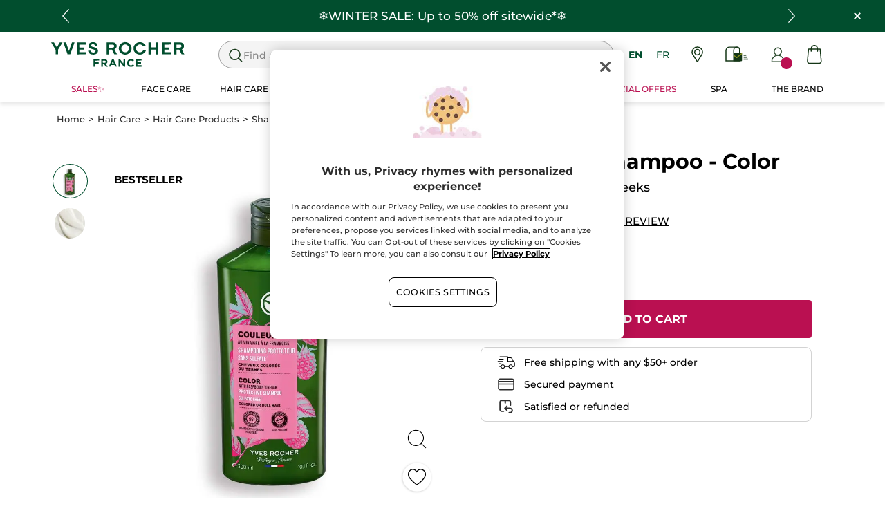

--- FILE ---
content_type: application/javascript;charset=utf-8
request_url: https://api.bazaarvoice.com/data/batch.json?passkey=caob35yq79OFZBQVteZp6CFJFT2yihH6SxMoUCUIjG4kw&apiversion=5.5&displaycode=21111_2_0-en_ca&resource.q0=products&filter.q0=id%3Aeq%3A36177&limit.q0=1&resource.q1=statistics&filter.q1=productid%3Aeq%3A36177&filter.q1=contentlocale%3Aeq%3Afr*%2Cen_US%2Cen_CA&stats.q1=reviews&filter_reviews.q1=contentlocale%3Aeq%3Afr*%2Cen_US%2Cen_CA&filter_reviewcomments.q1=contentlocale%3Aeq%3Afr*%2Cen_US%2Cen_CA&limit.q1=1&callback=bv_351_24997
body_size: 544
content:
bv_351_24997({"Errors":[],"BatchedResultsOrder":["q1","q0"],"HasErrors":false,"TotalRequests":2,"BatchedResults":{"q1":{"Id":"q1","Limit":1,"Offset":0,"TotalResults":1,"Locale":"en_CA","Results":[{"ProductStatistics":{"ProductId":"36177","NativeReviewStatistics":{},"ReviewStatistics":{"AverageOverallRating":4.5968,"TotalReviewCount":1317,"OverallRatingRange":5},"QAStatistics":{}}}],"Includes":{},"HasErrors":false,"Errors":[]},"q0":{"Id":"q0","Limit":1,"Offset":0,"TotalResults":1,"Locale":"en_CA","Results":[{"FamilyIds":["HAIRCARE_ROUTINE_FE330","HAIR_CARE_KIT_COULEUR"],"AttributesOrder":["BV_WB_FAMILY","AVAILABILITY","GTIN14"],"Attributes":{"BV_WB_FAMILY":{"Id":"BV_WB_FAMILY","Values":[{"Value":"HAIRCARE_ROUTINE_FE330","Locale":null},{"Value":"HAIR_CARE_KIT_COULEUR","Locale":null}]},"AVAILABILITY":{"Id":"AVAILABILITY","Values":[{"Value":"True","Locale":null}]},"GTIN14":{"Id":"GTIN14","Values":[{"Value":"03660005361772","Locale":null}]}},"EANs":["3660005361772"],"ManufacturerPartNumbers":["36177"],"Name":"Protective Shampoo - Color","ImageUrl":"https://www.yvesrocher.ca/image/product/36177.jpg","Description":"Enriched with  Raspberry Vinegar , the  Protective Shampoo Sulfate-free  nourishes**, protects and revives the radiance of hair. Hair is silky, soft and shiny. \nSpecially formulated without sulfate* for colored or dull hair, the\u00A0shampoo washes gently to ensure brighter, longer-lasting color. \n\n \n\t\n Hair type :  Colored or dull hair\n\n\t\n Texture :\u00A0 Milky gel\n\n\t\n Benefits :  Protected color for 3 weeks****\n\n \n\n  Results :  \n\n  79%  - My hair color is protected*** \n 74%  - My hair feels softer*** \n 73%  - My hair is instantly shiny again*** \n\n  How to use :\u00A0  \nApply on wet hair. Massage scalp. Rinse. \n\n  Recycling guide :  \n\n Put the bottle in the recycling bin with its cap on top. \n\n *Sulfate-free surfactants \n**Satisfaction test in combination with Color shampoo + conditioner + mask on 96 volunteers \n***Satisfaction survey carried out on 107 subjects over 28 days \n****Instumental test","Id":"36177","CategoryId":"51100","BrandExternalId":"6a4nf92cgonmuxi890hd99y2h","Brand":{"Id":"6a4nf92cgonmuxi890hd99y2h","Name":"Soins Botaniques Capillaires"},"Active":true,"ProductPageUrl":"https://www.yvesrocher.ca/en/hair-care/hair-care-products/shampoo/protective-shampoo-color/p/36177","Disabled":false,"ReviewIds":[],"UPCs":[],"ISBNs":[],"QuestionIds":[],"ModelNumbers":[],"StoryIds":[]}],"Includes":{},"HasErrors":false,"Errors":[]}},"SuccessfulRequests":2,"FailedRequests":0})

--- FILE ---
content_type: application/javascript
request_url: https://www.yvesrocher.ca/gFF3j5C2Z/O9h/6-Whgg/9bh1wL5GuzYN0kDYYz/W2wAV3k9/NE4nO/CAUSTkB
body_size: 163457
content:
(function(){if(typeof Array.prototype.entries!=='function'){Object.defineProperty(Array.prototype,'entries',{value:function(){var index=0;const array=this;return {next:function(){if(index<array.length){return {value:[index,array[index++]],done:false};}else{return {done:true};}},[Symbol.iterator]:function(){return this;}};},writable:true,configurable:true});}}());(function(){CC();PV8();Nj8();var rf=function(Rj,hY){return Rj/hY;};var Hf=function cz(Db,sI){var Rr=cz;while(Db!=IC){switch(Db){case PQ:{var MU=jb([],[]);pr=xb(rI,bY[xb(bY.length,XV)]);Db-=OB;}break;case pC:{var HJ=cz(I0,[]);Db=UF;var KI=vc?mQ[G5()[l7(VY)](wg,Zb,Zj,P9)]:mQ[XU()[Mc(XV)](N7,hW)];for(var df=NY;Hj(df,cr[MI(typeof G5()[l7(WK)],'undefined')?G5()[l7(WK)](cn,RV,Gj,cn):G5()[l7(NY)].call(null,IK,cn,KV,VK)]);df=jb(df,XV)){RU[Tj(typeof IY()[tr(IK)],jb([],[][[]]))?IY()[tr(zK)].call(null,FI,PY):IY()[tr(IK)](Ng,LK)](KI(HJ(cr[df])));}var fK;}break;case Yq:{Db-=Pw;while(Hj(Ob,Vn[G7[NY]])){xY()[Vn[Ob]]=gY(xb(Ob,zK))?function(){PW=[];cz.call(this,JL,[Vn]);return '';}:function(){var kn=Vn[Ob];var kb=xY()[kn];return function(wj,In,vK,zf,QY,X5){if(MI(arguments.length,NY)){return kb;}var q5=cz(PF,[Oj,TI,vK,zf,jW,X5]);xY()[kn]=function(){return q5;};return q5;};}();++Ob;}}break;case XD:{if(jj(qI,NY)){do{var pL=Ej(xb(jb(qI,kJ),bY[xb(bY.length,XV)]),L5.length);var b5=On(YW,qI);var Mg=On(L5,pL);gW+=wW(Pd,[vJ(Ec(SW(b5),SW(Mg)),Ec(b5,Mg))]);qI--;}while(jj(qI,NY));}Db=jd;}break;case jQ:{if(Hj(lj,dJ[RI[NY]])){do{Mr()[dJ[lj]]=gY(xb(lj,XV))?function(){NI=[];cz.call(this,ww,[dJ]);return '';}:function(){var sz=dJ[lj];var C7=Mr()[sz];return function(YU,zY,LU,W7,Pr,FN){if(MI(arguments.length,NY)){return C7;}var DN=cz.apply(null,[jR,[YU,zY,Yz,pN,Pr,Fg]]);Mr()[sz]=function(){return DN;};return DN;};}();++lj;}while(Hj(lj,dJ[RI[NY]]));}Db=IC;}break;case Nw:{return Lb;}break;case TF:{Ib=xb(mI,bY[xb(bY.length,XV)]);Db=E9;}break;case Bq:{var xn;return bY.pop(),xn=EU,xn;}break;case LQ:{Db-=Xd;var JI=QV[t5];for(var Xn=xb(JI.length,XV);jj(Xn,NY);Xn--){var vr=Ej(xb(jb(Xn,DJ),bY[xb(bY.length,XV)]),IJ.length);var hr=On(JI,Xn);var BJ=On(IJ,vr);bj+=wW(Pd,[vJ(Ec(SW(hr),SW(BJ)),Ec(hr,BJ))]);}}break;case jd:{Db=IC;return wW(k8,[gW]);}break;case Nq:{Db=QP;while(ln(mY,NY)){if(Tj(Bc[Xf[VY]],mQ[Xf[XV]])&&jj(Bc,LN[Xf[NY]])){if(Nn(LN,l5)){HI+=wW(Pd,[Jf]);}return HI;}if(MI(Bc[Xf[VY]],mQ[Xf[XV]])){var v5=AJ[LN[Bc[NY]][NY]];var B5=cz(GZ,[jb(Jf,bY[xb(bY.length,XV)]),mY,MN,Bc[XV],v5]);HI+=B5;Bc=Bc[NY];mY-=Ur(fd,[B5]);}else if(MI(LN[Bc][Xf[VY]],mQ[Xf[XV]])){var v5=AJ[LN[Bc][NY]];var B5=cz(GZ,[jb(Jf,bY[xb(bY.length,XV)]),mY,gY({}),NY,v5]);HI+=B5;mY-=Ur(fd,[B5]);}else{HI+=wW(Pd,[Jf]);Jf+=LN[Bc];--mY;};++Bc;}}break;case Q6:{Db=IC;return wW(dM,[bj]);}break;case MZ:{var t5=sI[PD];var DJ=sI[H9];var IJ=QV[Nj];var bj=jb([],[]);Db+=VM;}break;case H9:{var Ac=sI[PD];Db+=OC;var kJ=sI[H9];var L5=m5[qj];var gW=jb([],[]);var YW=m5[Ac];var qI=xb(YW.length,XV);}break;case QP:{Db-=jZ;return HI;}break;case E9:{Db=tC;while(ln(lV,NY)){if(Tj(lJ[If[VY]],mQ[If[XV]])&&jj(lJ,lr[If[NY]])){if(Nn(lr,qW)){lz+=wW(Pd,[Ib]);}return lz;}if(MI(lJ[If[VY]],mQ[If[XV]])){var pb=KJ[lr[lJ[NY]][NY]];var Tc=cz(tL,[jb(Ib,bY[xb(bY.length,XV)]),lJ[XV],lV,pb]);lz+=Tc;lJ=lJ[NY];lV-=Ur(X8,[Tc]);}else if(MI(lr[lJ][If[VY]],mQ[If[XV]])){var pb=KJ[lr[lJ][NY]];var Tc=cz(tL,[jb(Ib,bY[xb(bY.length,XV)]),NY,lV,pb]);lz+=Tc;lV-=Ur(X8,[Tc]);}else{lz+=wW(Pd,[Ib]);Ib+=lr[lJ];--lV;};++lJ;}}break;case N6:{Db=IC;if(Hj(bJ,rU[Tn[NY]])){do{Sf()[rU[bJ]]=gY(xb(bJ,IK))?function(){mK=[];cz.call(this,UQ,[rU]);return '';}:function(){var mj=rU[bJ];var rN=Sf()[mj];return function(vf,Rf,QU,Cf,Hz){if(MI(arguments.length,NY)){return rN;}var wY=wW(dF,[vf,Gc,QU,Cf,gY(gY(NY))]);Sf()[mj]=function(){return wY;};return wY;};}();++bJ;}while(Hj(bJ,rU[Tn[NY]]));}}break;case I0:{bY.push(jn);var k7={'\x32':kY()[NU(NY)].apply(null,[NY,C]),'\x33':G5()[l7(jY)](gY(NY),Hr,CN,LP),'\x41':kY()[NU(XV)](RJ,ZZ),'\x42':kY()[NU(VY)].apply(null,[jW,Rn]),'\x43':IY()[tr(NY)].apply(null,[Hg,W9]),'\x45':kY()[NU(zK)].call(null,Nc,sP),'\x4b':IY()[tr(XV)](pz,JF),'\x52':MI(typeof MV()[nb(zK)],jb([],[][[]]))?MV()[nb(XJ)].apply(null,[lY,CV]):MV()[nb(NY)].apply(null,[pU,f6]),'\x57':IY()[tr(VY)](Gc,OM),'\x63':MV()[nb(XV)](hV,OQ),'\x6d':G5()[l7(Yz)](pU,Nc,Dz,OD)};var Q7;return Q7=function(Br){return cz(E6,[Br,k7]);},bY.pop(),Q7;}break;case JL:{var Vn=sI[PD];var Ob=NY;Db=Yq;}break;case lw:{for(var A5=NY;Hj(A5,Az[Xf[NY]]);++A5){Ub()[Az[A5]]=gY(xb(A5,Yz))?function(){l5=[];cz.call(this,tD,[Az]);return '';}:function(){var Vj=Az[A5];var NV=Ub()[Vj];return function(mV,bW,Wf,wU,JW){if(MI(arguments.length,NY)){return NV;}var wV=cz(GZ,[mV,bW,zJ,wU,Zj]);Ub()[Vj]=function(){return wV;};return wV;};}();}Db=IC;}break;case JC:{while(ln(R7,NY)){if(Tj(vb[RI[VY]],mQ[RI[XV]])&&jj(vb,xV[RI[NY]])){if(Nn(xV,NI)){MU+=wW(Pd,[pr]);}return MU;}if(MI(vb[RI[VY]],mQ[RI[XV]])){var sV=gc[xV[vb[NY]][NY]];var wn=cz(jR,[vb[XV],jb(pr,bY[xb(bY.length,XV)]),Nj,cn,R7,sV]);MU+=wn;vb=vb[NY];R7-=Ur(R9,[wn]);}else if(MI(xV[vb][RI[VY]],mQ[RI[XV]])){var sV=gc[xV[vb][NY]];var wn=cz.call(null,jR,[NY,jb(pr,bY[xb(bY.length,XV)]),gY(XV),NY,R7,sV]);MU+=wn;R7-=Ur(R9,[wn]);}else{MU+=wW(Pd,[pr]);pr+=xV[vb];--R7;};++vb;}Db+=hL;}break;case tC:{Db-=cD;return lz;}break;case w0:{Db-=j8;if(Hj(vj,Pb[If[NY]])){do{dj()[Pb[vj]]=gY(xb(vj,WK))?function(){qW=[];cz.call(this,X8,[Pb]);return '';}:function(){var gn=Pb[vj];var IW=dj()[gn];return function(X7,qJ,lW,Mz){if(MI(arguments.length,NY)){return IW;}var Gk=cz(tL,[X7,qJ,lW,S3]);dj()[gn]=function(){return Gk;};return Gk;};}();++vj;}while(Hj(vj,Pb[If[NY]]));}}break;case nM:{for(var Zk=NY;Hj(Zk,GA.length);++Zk){MS()[GA[Zk]]=gY(xb(Zk,Fg))?function(){return Ur.apply(this,[PM,arguments]);}:function(){var kt=GA[Zk];return function(s2,kE){var OE=pG(s2,kE);MS()[kt]=function(){return OE;};return OE;};}();}Db=IC;}break;case GZ:{var WA=sI[PD];var mY=sI[H9];var Jm=sI[wR];Db+=tD;var Bc=sI[UQ];var LN=sI[wQ];if(MI(typeof LN,Xf[zK])){LN=l5;}var HI=jb([],[]);Jf=xb(WA,bY[xb(bY.length,XV)]);}break;case DL:{return MU;}break;case UF:{return bY.pop(),fK=RU,fK;}break;case ww:{var dJ=sI[PD];var lj=NY;Db=jQ;}break;case NF:{Db=dC;Fm=xb(Ft,bY[xb(bY.length,XV)]);}break;case UQ:{var rU=sI[PD];var bJ=NY;Db+=bF;}break;case X8:{Db=w0;var Pb=sI[PD];var vj=NY;}break;case gC:{Db-=NL;for(var Pk=NY;Hj(Pk,Zp[G5()[l7(NY)].apply(null,[Yv,Yz,KV,fw])]);Pk=jb(Pk,XV)){(function(){bY.push(mH);var Yt=Zp[Pk];var mt=Hj(Pk,Qv);var l1=mt?G5()[l7(XV)](TI,zJ,UA,Rm):XU()[Mc(NY)].call(null,Am,jO);var NX=mt?mQ[XU()[Mc(XV)].apply(null,[N7,CG])]:mQ[G5()[l7(VY)](wg,Zj,Zj,L2)];var VE=jb(l1,Yt);q0[VE]=function(){var sE=NX(W1(Yt));q0[VE]=function(){return sE;};return sE;};bY.pop();}());}}break;case dd:{Db=IC;bY.pop();}break;case Hd:{Db=nM;var GA=sI[PD];Vl(GA[NY]);}break;case E6:{var hs=sI[PD];var AK=sI[H9];bY.push(BH);Db+=k8;var EU=kY()[NU(pN)](cp,Rv);for(var WG=NY;Hj(WG,hs[G5()[l7(NY)].call(null,cl,b4,KV,Z1)]);WG=jb(WG,XV)){var sH=hs[kY()[NU(Cl)](Um,wp)](WG);var zv=AK[sH];EU+=zv;}}break;case dC:{while(ln(Qp,NY)){if(Tj(AH[G7[VY]],mQ[G7[XV]])&&jj(AH,kv[G7[NY]])){if(Nn(kv,PW)){Lb+=wW(Pd,[Fm]);}return Lb;}if(MI(AH[G7[VY]],mQ[G7[XV]])){var Ns=lK[kv[AH[NY]][NY]];var AA=cz.call(null,PF,[pA,KV,AH[XV],Qp,Ns,jb(Fm,bY[xb(bY.length,XV)])]);Lb+=AA;AH=AH[NY];Qp-=Ur(Rw,[AA]);}else if(MI(kv[AH][G7[VY]],mQ[G7[XV]])){var Ns=lK[kv[AH][NY]];var AA=cz.call(null,PF,[Cp,b4,NY,Qp,Ns,jb(Fm,bY[xb(bY.length,XV)])]);Lb+=AA;Qp-=Ur(Rw,[AA]);}else{Lb+=wW(Pd,[Fm]);Fm+=kv[AH];--Qp;};++AH;}Db-=QQ;}break;case WZ:{Db=IC;KJ=[[XV,XV,XV,XV,XV,XV,XV,XV,XV,XV,XV,XV,XV],[fl(AX),Yz,WK,fl(pN),zK,fl(DX),WK,fl(zK),DX,fl(DX)],[],[],[],[xG,jY,WK,fl(WK)],[]];}break;case GQ:{var TH=sI[PD];lv=function(Fp,zE){return wW.apply(this,[Y6,arguments]);};return XK(TH);}break;case PF:{var Y4=sI[PD];var p2=sI[H9];var AH=sI[wR];var Qp=sI[UQ];Db=NF;var kv=sI[wQ];var Ft=sI[dM];if(MI(typeof kv,G7[zK])){kv=PW;}var Lb=jb([],[]);}break;case AP:{var Zp=sI[PD];Db+=I6;var Qv=sI[H9];bY.push(Ks);var W1=cz(I0,[]);}break;case tD:{var Az=sI[PD];Db=lw;}break;case BD:{Db+=qR;var cr=sI[PD];var vc=sI[H9];bY.push(tS);var RU=[];}break;case tL:{var mI=sI[PD];var lJ=sI[H9];var lV=sI[wR];var lr=sI[UQ];if(MI(typeof lr,If[zK])){lr=qW;}var lz=jb([],[]);Db+=E;}break;case jR:{var vb=sI[PD];var rI=sI[H9];var hE=sI[wR];Db=PQ;var lm=sI[UQ];var R7=sI[wQ];var xV=sI[dM];if(MI(typeof xV,RI[zK])){xV=NI;}}break;}}};var Jp=function(qm,OH){return qm<<OH;};var gl=function(Xs){try{if(Xs!=null&&!mQ["isNaN"](Xs)){var KH=mQ["parseFloat"](Xs);if(!mQ["isNaN"](KH)){return KH["toFixed"](2);}}}catch(BS){}return -1;};var hA=function(){return mQ["window"]["navigator"]["userAgent"]["replace"](/\\|"/g,'');};var WH=function(gA){return void gA;};var Mt=function(){if(mQ["Date"]["now"]&&typeof mQ["Date"]["now"]()==='number'){return mQ["Date"]["now"]();}else{return +new (mQ["Date"])();}};var tX=function(){RI=["\x6c\x65\x6e\x67\x74\x68","\x41\x72\x72\x61\x79","\x63\x6f\x6e\x73\x74\x72\x75\x63\x74\x6f\x72","\x6e\x75\x6d\x62\x65\x72"];};var Ov=function R3(gH,Dt){'use strict';var BO=R3;switch(gH){case Hd:{var M1=Dt[PD];var z4=Dt[H9];bY.push(SA);if(Nn(z4,null)||ln(z4,M1[G5()[l7(NY)].call(null,M4,gY([]),KV,Zq)]))z4=M1[G5()[l7(NY)](Yv,EE,KV,Zq)];for(var Ws=NY,TK=new (mQ[kY()[NU(jY)].apply(null,[XS,V])])(z4);Hj(Ws,z4);Ws++)TK[Ws]=M1[Ws];var vE;return bY.pop(),vE=TK,vE;}break;case f8:{var I4=Dt[PD];var Rt=Dt[H9];bY.push(Bv);var Zt=Nn(null,I4)?null:Il(MS()[PS(Cl)].call(null,c6,pN),typeof mQ[Tj(typeof MS()[PS(hV)],jb([],[][[]]))?MS()[PS(pN)].call(null,RL,BE):MS()[PS(Fg)](QA,Nv)])&&I4[mQ[MI(typeof MS()[PS(pz)],jb([],[][[]]))?MS()[PS(Fg)](OA,DA):MS()[PS(pN)](RL,BE)][MS()[PS(FH)](B8,Yz)]]||I4[Tj(typeof MS()[PS(GO)],jb([],[][[]]))?MS()[PS(nt)].call(null,P6,Zj):MS()[PS(Fg)](j4,vv)];if(Il(null,Zt)){var sK,Qs,Ol,I3,B4=[],tO=gY(NY),fv=gY(XV);try{var Cm=bY.length;var rm=gY({});if(Ol=(Zt=Zt.call(I4))[kY()[NU(tE)](cl,XC)],MI(q0[Sf()[Tl(xG)](zK,NH,EB,Nk,gY(XV))](),Rt)){if(Tj(mQ[MS()[PS(zK)](dZ,zS)](Zt),Zt)){rm=gY(gY([]));return;}tO=gY(q0[MI(typeof Mr()[JX(E4)],jb(kY()[NU(pN)](cp,D6),[][[]]))?Mr()[JX(XV)](U3,Pp,G3,gY(gY({})),bG,nE):Mr()[JX(VY)](Jt,EB,f1,GO,zK,Hg)]());}else for(;gY(tO=(sK=Ol.call(Zt))[Sf()[Tl(jY)](pN,lH,rw,lO,xG)])&&(B4[MI(typeof IY()[tr(Fg)],jb([],[][[]]))?IY()[tr(IK)](cA,Pm):IY()[tr(zK)].apply(null,[FI,mq])](sK[MV()[nb(gE)].apply(null,[lH,Nd])]),Tj(B4[G5()[l7(NY)](EG,pN,KV,sM)],Rt));tO=gY(NY));}catch(kA){fv=gY(NY),Qs=kA;}finally{bY.splice(xb(Cm,XV),Infinity,Bv);try{var Vv=bY.length;var n4=gY(H9);if(gY(tO)&&Il(null,Zt[MI(typeof kY()[NU(Hr)],jb([],[][[]]))?kY()[NU(Cp)](s4,r2):kY()[NU(F3)](xl,Cn)])&&(I3=Zt[kY()[NU(F3)](xl,Cn)](),Tj(mQ[MI(typeof MS()[PS(S3)],'undefined')?MS()[PS(Fg)](EE,bE):MS()[PS(zK)].apply(null,[dZ,zS])](I3),I3))){n4=gY(gY(H9));return;}}finally{bY.splice(xb(Vv,XV),Infinity,Bv);if(n4){bY.pop();}if(fv)throw Qs;}if(rm){bY.pop();}}var js;return bY.pop(),js=B4,js;}bY.pop();}break;case kQ:{var jl=Dt[PD];bY.push(NE);if(mQ[kY()[NU(jY)](XS,E1)][Tj(typeof XU()[Mc(hV)],jb([],[][[]]))?XU()[Mc(cH)](RH,Kn):XU()[Mc(AX)].apply(null,[vm,D3])](jl)){var NO;return bY.pop(),NO=jl,NO;}bY.pop();}break;case BD:{var HA=Dt[PD];bY.push(pA);var DG;return DG=mQ[MS()[PS(zK)](tm,zS)][kO()[jS(AX)](gY(gY(NY)),pN,bp,L3,CN)](HA)[MV()[nb(gS)](M3,D4)](function(nm){return HA[nm];})[cX[zK]],bY.pop(),DG;}break;case E6:{var qE=Dt[PD];bY.push(NA);var CO=qE[MV()[nb(gS)](M3,SS)](function(HA){return R3.apply(this,[BD,arguments]);});var hO;return hO=CO[MI(typeof kO()[jS(F3)],jb(kY()[NU(pN)](cp,gP),[][[]]))?kO()[jS(Cp)].call(null,zJ,HG,b3,XS,mA):kO()[jS(pN)](C3,pN,Gc,wv,RO)](MS()[PS(f4)].apply(null,[wH,tE])),bY.pop(),hO;}break;case hD:{bY.push(fG);try{var T4=bY.length;var Z2=gY({});var Zm=jb(jb(jb(jb(jb(jb(jb(jb(jb(jb(jb(jb(jb(jb(jb(jb(jb(jb(jb(jb(jb(jb(jb(jb(mQ[Sf()[Tl(Zl)](jY,NH,Gv,ZS,gY([]))](mQ[MI(typeof G5()[l7(NY)],jb([],[][[]]))?G5()[l7(WK)](E4,Wm,AS,vs):G5()[l7(M4)].apply(null,[gY(NY),Nl,BE,Jk])][Sf()[Tl(Um)](Cp,hp,dk,L3,RJ)]),Jp(mQ[Sf()[Tl(Zl)](jY,nt,Gv,ZS,gY([]))](mQ[G5()[l7(M4)](gO,gY(gY({})),BE,Jk)][IY()[tr(Pp)](Ms,Dr)]),XV)),Jp(mQ[Sf()[Tl(Zl)](jY,ZE,Gv,ZS,bp)](mQ[G5()[l7(M4)].apply(null,[gY(NY),Yz,BE,Jk])][kY()[NU(dp)](Oj,kr)]),VY)),Jp(mQ[Sf()[Tl(Zl)](jY,Nc,Gv,ZS,RJ)](mQ[G5()[l7(M4)].call(null,gY(NY),G3,BE,Jk)][Tj(typeof kY()[NU(V4)],jb([],[][[]]))?kY()[NU(Os)].apply(null,[JH,q7]):kY()[NU(Cp)].apply(null,[FO,SG])]),zK)),Jp(mQ[Sf()[Tl(Zl)].apply(null,[jY,Hg,Gv,ZS,xl])](mQ[G5()[l7(NH)](S3,pN,DX,TJ)][Ub()[n1(tE)](ll,pN,f1,Ms,nE)]),pN)),Jp(mQ[Sf()[Tl(Zl)](jY,Mk,Gv,ZS,M3)](mQ[MI(typeof G5()[l7(BH)],'undefined')?G5()[l7(WK)](m3,gY([]),ml,gE):G5()[l7(M4)](Ms,gY(gY(NY)),BE,Jk)][kY()[NU(km)].call(null,gO,Jj)]),cX[Zj])),Jp(mQ[Sf()[Tl(Zl)].call(null,jY,c4,Gv,ZS,Cl)](mQ[Tj(typeof G5()[l7(gO)],jb([],[][[]]))?G5()[l7(M4)](tE,Wm,BE,Jk):G5()[l7(WK)](gE,Zj,Yv,c1)][dj()[L1(b4)].apply(null,[q2,HS,tA,GO])]),Cl)),Jp(mQ[MI(typeof Sf()[Tl(gE)],jb(kY()[NU(pN)].apply(null,[cp,NQ]),[][[]]))?Sf()[Tl(IK)](Up,pK,SG,GG,Hr):Sf()[Tl(Zl)].call(null,jY,Oj,Gv,ZS,Zj)](mQ[Tj(typeof G5()[l7(Ql)],jb('',[][[]]))?G5()[l7(M4)](hp,Nj,BE,Jk):G5()[l7(WK)].apply(null,[UA,Hg,Fs,qA])][Tj(typeof G5()[l7(nt)],'undefined')?G5()[l7(MN)](Yz,GO,lG,Aj):G5()[l7(WK)].apply(null,[b3,gY(gY(XV)),xO,F2])]),cX[L3])),Jp(mQ[MI(typeof Sf()[Tl(gE)],'undefined')?Sf()[Tl(IK)](rS,jY,PO,NS,Am):Sf()[Tl(Zl)].apply(null,[jY,Zj,Gv,ZS,AX])](mQ[G5()[l7(M4)](tA,Yv,BE,Jk)][MI(typeof IY()[tr(km)],'undefined')?IY()[tr(IK)].apply(null,[Tv,mO]):IY()[tr(zJ)](RV,ZN)]),q0[Ub()[n1(F3)](Fs,zK,ZE,sS,ZE)]())),Jp(mQ[Sf()[Tl(Zl)](jY,EK,Gv,ZS,bp)](mQ[MI(typeof G5()[l7(cl)],jb('',[][[]]))?G5()[l7(WK)](VY,gS,bm,X2):G5()[l7(M4)](gY(gY(XV)),pz,BE,Jk)][Sf()[Tl(QS)].apply(null,[Yz,f4,Sk,vG,gY(XV)])]),Yz)),Jp(mQ[Sf()[Tl(Zl)](jY,pz,Gv,ZS,XJ)](mQ[G5()[l7(M4)](FH,gY(NY),BE,Jk)][kY()[NU(zG)](At,Gb)]),IK)),Jp(mQ[Sf()[Tl(Zl)](jY,tE,Gv,ZS,gY(gY(NY)))](mQ[Tj(typeof G5()[l7(c4)],jb([],[][[]]))?G5()[l7(M4)].apply(null,[pA,Nj,BE,Jk]):G5()[l7(WK)](cn,gY(NY),sv,bs)][MV()[nb(UX)](qj,Qr)]),Cp)),Jp(mQ[Sf()[Tl(Zl)].call(null,jY,Mk,Gv,ZS,cn)](mQ[G5()[l7(M4)](AX,gO,BE,Jk)][xY()[pv(At)].call(null,MN,mH,hp,hp,m3,Sk)]),NH)),Jp(mQ[Sf()[Tl(Zl)](jY,bp,Gv,ZS,O1)](mQ[G5()[l7(M4)].call(null,ZE,pN,BE,Jk)][Mr()[JX(Ip)](xv,Sk,pU,KV,BH,RV)]),gE)),Jp(mQ[Sf()[Tl(Zl)].apply(null,[jY,At,Gv,ZS,Wm])](mQ[G5()[l7(M4)].apply(null,[gY(gY(NY)),Hr,BE,Jk])][MV()[nb(DO)](M4,Y3)]),AX)),Jp(mQ[Sf()[Tl(Zl)].call(null,jY,f4,Gv,ZS,c4)](mQ[G5()[l7(M4)].apply(null,[gS,Am,BE,Jk])][XU()[Mc(km)](CN,SA)]),cX[Um])),Jp(mQ[MI(typeof Sf()[Tl(QS)],jb(kY()[NU(pN)](cp,NQ),[][[]]))?Sf()[Tl(IK)](xm,UA,Al,W2,gY(NY)):Sf()[Tl(Zl)](jY,M3,Gv,ZS,G3)](mQ[G5()[l7(M4)](Am,DE,BE,Jk)][G5()[l7(lk)](gY(gY(NY)),hp,DE,sn)]),TI)),Jp(mQ[Sf()[Tl(Zl)].call(null,jY,J4,Gv,ZS,Hr)](mQ[G5()[l7(M4)](XJ,XV,BE,Jk)][MV()[nb(cp)](l4,kg)]),tA)),Jp(mQ[Sf()[Tl(Zl)].apply(null,[jY,Nj,Gv,ZS,pA])](mQ[G5()[l7(M4)](J4,J4,BE,Jk)][Tj(typeof MS()[PS(b4)],'undefined')?MS()[PS(V4)](Gf,rv):MS()[PS(Fg)].call(null,N1,PX)]),q0[MV()[nb(QG)](Ms,xJ)]())),Jp(mQ[Sf()[Tl(Zl)](jY,WK,Gv,ZS,gY(NY))](mQ[MI(typeof G5()[l7(FH)],jb([],[][[]]))?G5()[l7(WK)].call(null,RV,XV,F4,Kk):G5()[l7(M4)](gY(gY([])),xG,BE,Jk)][MV()[nb(M4)].apply(null,[E4,KU])]),DX)),Jp(mQ[Sf()[Tl(Zl)](jY,pU,Gv,ZS,FH)](mQ[G5()[l7(M4)](AX,Um,BE,Jk)][Tj(typeof IY()[tr(Yl)],jb([],[][[]]))?IY()[tr(Jv)](tk,fU):IY()[tr(IK)](gm,FE)]),pA)),Jp(mQ[Tj(typeof Sf()[Tl(xG)],jb([],[][[]]))?Sf()[Tl(Zl)](jY,MN,Gv,ZS,jY):Sf()[Tl(IK)].call(null,k1,wg,m1,Sl,f3)](mQ[G5()[l7(M4)].apply(null,[gY(NY),gY(gY({})),BE,Jk])][Sf()[Tl(L3)](tA,BE,L2,HO,E4)]),hp)),Jp(mQ[Sf()[Tl(Zl)](jY,L3,Gv,ZS,G3)](mQ[Tj(typeof G5()[l7(Hg)],'undefined')?G5()[l7(M4)](gY(gY(NY)),K2,BE,Jk):G5()[l7(WK)](f1,GO,K4,LE)][Ub()[n1(Hg)].call(null,L2,Zl,gY(gY(XV)),XX,Cl)]),Zl)),Jp(mQ[Sf()[Tl(Zl)](jY,WK,Gv,ZS,S3)](mQ[MI(typeof MS()[PS(Zj)],jb('',[][[]]))?MS()[PS(Fg)](M2,IG):MS()[PS(KV)](pj,cn)][MS()[PS(XV)].apply(null,[YI,WK])]),E4)),Jp(mQ[Sf()[Tl(Zl)].apply(null,[jY,MN,Gv,ZS,EG])](mQ[G5()[l7(NH)](BH,AX,DX,TJ)][dj()[L1(Ip)](Kv,NY,WK,Nj)]),xG));var fX;return bY.pop(),fX=Zm,fX;}catch(Fl){bY.splice(xb(T4,XV),Infinity,fG);var wS;return bY.pop(),wS=NY,wS;}bY.pop();}break;case hd:{bY.push(Ls);var Vt=mQ[MV()[nb(zK)](JH,QE)][dj()[L1(M4)](g2,JH,TI,KV)]?XV:NY;var D2=mQ[MV()[nb(zK)](JH,QE)][IY()[tr(nv)].apply(null,[At,w4])]?XV:NY;var Ik=mQ[MI(typeof MV()[nb(CN)],jb('',[][[]]))?MV()[nb(XJ)](cp,xk):MV()[nb(zK)](JH,QE)][xY()[pv(UA)](QS,BH,cs,AX,pU,Uv)]?XV:NY;var YS=mQ[MV()[nb(zK)](JH,QE)][MV()[nb(kl)](IK,TO)]?XV:cX[zK];var ck=mQ[MV()[nb(zK)](JH,QE)][XU()[Mc(J4)].apply(null,[tA,E3])]?cX[KV]:NY;var Cv=mQ[MV()[nb(zK)](JH,QE)][MS()[PS(JH)].apply(null,[Tt,Nj])]?XV:NY;var B1=mQ[MV()[nb(zK)].apply(null,[JH,QE])][XU()[Mc(Ql)](lk,SE)]?XV:cX[zK];var wl=mQ[MV()[nb(zK)](JH,QE)][Tj(typeof kY()[NU(Ms)],'undefined')?kY()[NU(Yl)](jY,c2):kY()[NU(Cp)](Bv,Dl)]?XV:NY;var NG=mQ[MV()[nb(zK)](JH,QE)][XU()[Mc(wv)].apply(null,[MN,HH])]?XV:NY;var Om=mQ[Mr()[JX(Zj)](Dk,Z3,XO,gY(XV),XJ,Gc)][G5()[l7(zK)](N2,Gc,kK,rl)].bind?XV:q0[Tj(typeof Sf()[Tl(NH)],jb([],[][[]]))?Sf()[Tl(xG)](zK,N7,EH,Nk,cl):Sf()[Tl(IK)](gk,pU,xX,MG,ZE)]();var XH=mQ[MV()[nb(zK)](JH,QE)][IY()[tr(cA)](dp,UE)]?XV:cX[zK];var Hs=mQ[MV()[nb(zK)](JH,QE)][XU()[Mc(w1)](b3,Mp)]?XV:cX[zK];var RS;var VA;try{var vA=bY.length;var ls=gY([]);RS=mQ[MV()[nb(zK)](JH,QE)][IY()[tr(S2)](Ql,Wl)]?XV:cX[zK];}catch(Is){bY.splice(xb(vA,XV),Infinity,Ls);RS=NY;}try{var SH=bY.length;var Lv=gY(gY(PD));VA=mQ[MV()[nb(zK)](JH,QE)][kO()[jS(Nj)](gY(gY({})),IK,VY,LA,bl)]?XV:NY;}catch(ft){bY.splice(xb(SH,XV),Infinity,Ls);VA=NY;}var ZH;return ZH=jb(jb(jb(jb(jb(jb(jb(jb(jb(jb(jb(jb(jb(Vt,Jp(D2,XV)),Jp(Ik,VY)),Jp(YS,zK)),Jp(ck,pN)),Jp(Cv,q0[MS()[PS(MN)].apply(null,[Dv,bX])]())),Jp(B1,Cl)),Jp(wl,jY)),Jp(RS,XJ)),Jp(VA,cX[Ip])),Jp(NG,IK)),Jp(Om,cX[b4])),Jp(XH,NH)),Jp(Hs,gE)),bY.pop(),ZH;}break;case E9:{var m2=Dt[PD];bY.push(mE);var Mv=kY()[NU(pN)](cp,ng);var xH=G5()[l7(Yl)](E4,QS,Yz,JK);var hS=NY;var x2=m2[MV()[nb(Ql)](c4,zI)]();while(Hj(hS,x2[G5()[l7(NY)].call(null,M4,O1,KV,Fn)])){if(jj(xH[kY()[NU(wv)](bp,Qz)](x2[kY()[NU(Cl)].apply(null,[Um,A7])](hS)),NY)||jj(xH[kY()[NU(wv)](bp,Qz)](x2[kY()[NU(Cl)](Um,A7)](jb(hS,XV))),NY)){Mv+=XV;}else{Mv+=NY;}hS=jb(hS,VY);}var Ev;return bY.pop(),Ev=Mv,Ev;}break;case GQ:{var s3;var VX;bY.push(Rp);var mG;for(s3=NY;Hj(s3,Dt[G5()[l7(NY)](zJ,gS,KV,ms)]);s3+=cX[KV]){mG=Dt[s3];}VX=mG[kY()[NU(nv)](O1,U1)]();if(mQ[MI(typeof MV()[nb(Qk)],jb('',[][[]]))?MV()[nb(XJ)](wm,E4):MV()[nb(zK)](JH,Vs)].bmak[IY()[tr(R1)].call(null,E4,HG)][VX]){mQ[Tj(typeof MV()[nb(M4)],'undefined')?MV()[nb(zK)](JH,Vs):MV()[nb(XJ)](qG,sG)].bmak[IY()[tr(R1)](E4,HG)][VX].apply(mQ[MV()[nb(zK)](JH,Vs)].bmak[IY()[tr(R1)](E4,HG)],mG);}bY.pop();}break;case fd:{bY.push(Am);var c3=cX[f4];var O3=kY()[NU(pN)](cp,ME);for(var l2=NY;Hj(l2,c3);l2++){O3+=Sf()[Tl(TI)].apply(null,[Cl,pN,b1,O1,m3]);c3++;}bY.pop();}break;case YB:{bY.push(Fg);mQ[kY()[NU(J4)].apply(null,[M4,xK])](function(){return R3.apply(this,[fd,arguments]);},S4);bY.pop();}break;}};var rp=function(cE){var B2=0;for(var IH=0;IH<cE["length"];IH++){B2=B2+cE["charCodeAt"](IH);}return B2;};var jG=function(){return wW.apply(this,[GQ,arguments]);};var MH=function(){If=["\x6c\x65\x6e\x67\x74\x68","\x41\x72\x72\x61\x79","\x63\x6f\x6e\x73\x74\x72\x75\x63\x74\x6f\x72","\x6e\x75\x6d\x62\x65\x72"];};var x4=function(){return Hf.apply(this,[Hd,arguments]);};var fl=function(YH){return -YH;};var Yk=function(Lt,tl){return Lt in tl;};var r1=function(){return Hf.apply(this,[MZ,arguments]);};var k2=function(Xv){var gv=Xv[0]-Xv[1];var Lp=Xv[2]-Xv[3];var Js=Xv[4]-Xv[5];var ZG=mQ["Math"]["sqrt"](gv*gv+Lp*Lp+Js*Js);return mQ["Math"]["floor"](ZG);};var zO=function(){return Hf.apply(this,[jR,arguments]);};var F1=function(){return ["\x6c\x65\x6e\x67\x74\x68","\x41\x72\x72\x61\x79","\x63\x6f\x6e\x73\x74\x72\x75\x63\x74\x6f\x72","\x6e\x75\x6d\x62\x65\x72"];};var TE=function(RX){return +RX;};var wW=function OX(J2,nl){var hH=OX;for(J2;J2!=bw;J2){switch(J2){case t8:{J2+=t6;wk=WK*Ql+At-XV-jY;GO=WK*Yz*VY+Cl*XV;mA=zK+At+WK*VY+Ql;Wt=XJ+Cl*Ql*XV+VY;z3=Ql-jY+WK*At+XV;kH=zK*IK*pN*jY-Yz;}break;case fq:{J2=QP;jv=VY+Ql*zK-XJ;HH=pN+IK+At*Yz*zK;st=VY*IK*At-Cl*XJ;kG=Ql+XJ+XV+WK*IK;vX=Cl*IK*Yz-VY;qX=pN*Ql+XJ-XV-Yz;LX=XJ+IK*VY*Yz*zK;BG=WK*XV+Cl*Ql;}break;case q6:{jX=IK*At-WK*jY*VY;dH=WK*Ql-IK+At+zK;PA=Yz*VY*At-Ql-Cl;J2=CR;w2=Ql*Yz-VY+IK;lX=Ql*IK-Cl*pN*Yz;Ot=pN+WK*Ql+XJ*At;}break;case q8:{CX=WK*Ql*VY-At+pN;f2=At*jY-WK+zK+VY;KA=Ql+IK*XJ*Cl-WK;Fk=VY+Ql*jY+XJ-XV;Gv=WK*XV*jY*zK*Yz;J2=J;zA=XV+XJ*IK*zK+At;}break;case zd:{Ck=Yz-WK+Ql*pN+Cl;Jl=Yz+XJ*zK*pN*WK;J2+=hD;X2=XV+IK*Yz+jY+Ql;V3=jY+Ql*XJ-zK*XV;}break;case UB:{rk=Ql*jY+XV+Cl*pN;lS=Cl*Ql+IK*pN*VY;J2=N9;As=IK*XJ-jY+Ql*WK;jp=IK+Cl*At+zK+pN;A2=IK*At*XV-jY;Et=IK*Ql+XJ-At+VY;GS=IK*WK+VY+Yz*Ql;}break;case mR:{SK=Yz*IK*pN+XV+XJ;m4=WK*VY*Ql-XJ*jY;DA=Cl+VY-jY+XJ*Ql;wA=At*IK-VY+Ql+Yz;kk=jY*Ql-pN*Yz-IK;Y2=jY*Ql-XV-pN+Yz;J2+=xq;HS=IK*Yz+WK*Cl*zK;KO=XV-IK+Ql*XJ-VY;}break;case Rw:{pH=VY+Cl+WK+jY*Ql;Hm=XJ*XV*At-jY+pN;J2=fq;mv=Ql+XJ*At-Cl*XV;j4=Cl*Ql+jY*XV*XJ;W3=Ql+WK+VY+IK+At;hl=Ql*XJ-WK-jY-IK;}break;case cq:{J2=bw;Xl=Ql*jY-At-Yz*pN;hX=Ql+At+Yz+Cl+XJ;}break;case kD:{Bl=XJ*Yz*WK*XV;mS=Ql*pN+At*WK+jY;Gt=Ql+Yz*jY*IK+At;J2=BQ;F4=Cl*zK+Ql+At;tG=XJ-Yz*pN+zK*Ql;}break;case ZC:{KE=pN*Yz*Cl+WK;J2+=J9;dl=VY+Ql+zK+jY*Cl;Vp=zK*VY+jY*Ql;Ls=Ql+IK+At*VY;}break;case Ew:{zm=Ql*WK-zK+XJ-At;lt=pN+Ql+XJ*VY*jY;J2+=jR;LO=XJ*WK*jY+IK+zK;B3=Yz*Ql+WK+XJ*zK;rO=jY*IK+Ql-Yz+At;MA=Yz-VY+Ql*pN*XV;sX=WK+At*Yz-VY+XJ;}break;case QP:{bv=zK+jY*Cl*IK-pN;J2-=VB;zX=Yz*zK*Cl+WK*Ql;q3=Cl*Ql+IK+Yz*XV;BX=zK*At*Yz+XV;GE=zK*jY-XV+Ql*WK;lE=At+Ql+pN+IK*XJ;}break;case p6:{RV=Cl+XJ*zK-VY*XV;J2=O9;Am=At+WK*Yz-pN-VY;Hg=Yz+VY+WK+At-IK;pA=pN*WK-XV+IK-Yz;nE=XV+Cl*XJ+WK;}break;case QD:{KS=Ql*VY-XV-WK*Cl;RG=Yz+At*WK+Cl+XV;J2+=E;k3=XJ*IK*Cl+At+Yz;K3=zK*Cl*XJ;Dl=Ql+At*WK+Cl;}break;case XB:{w3=Ql+jY*VY*Yz*Cl;Ul=Ql*VY+XJ*XV-Yz;np=VY*jY*Cl*XJ+zK;nS=Yz*Ql-XJ*Cl+IK;dA=WK*Yz*XJ+pN;pE=Ql*WK+jY+Cl+At;J2=HP;}break;case QR:{Wp=Yz+zK+jY*pN*At;J2-=RM;UG=Ql*Yz-At;jm=XJ*At+Ql-XV+pN;zs=XJ*zK+Ql;tk=Ql-VY+zK*jY+Cl;fO=pN*WK*At+Yz*VY;dp=VY+At*jY-Ql-WK;}break;case KC:{Hk=XV-At+Ql*IK+VY;fS=At*Yz*zK-XJ*VY;V1=XV*jY-VY+IK*At;wt=zK*VY*Ql+pN*XJ;vH=WK*XV*VY*At-pN;J2-=lP;Rl=IK+Ql*jY-XJ*At;}break;case HZ:{c2=VY*XJ*Cl*pN+XV;W4=jY*Ql-Yz+VY+pN;ZA=XV+IK*At-Yz-VY;J2-=YB;gt=Ql*Cl+XV+IK-jY;w4=Ql*Yz+At+IK+XJ;j1=Ql*Yz-zK*Cl;}break;case kB:{Qt=WK*XJ*jY+pN-XV;UH=zK*pN*XJ+Ql*Cl;sO=Ql*XJ-VY+Cl*IK;qS=At+Yz*zK*XJ-VY;VH=Yz+jY*At*pN-XJ;J2=ND;BA=XJ*Ql-jY+Cl-zK;OS=XJ+Ql*Yz-jY-IK;YA=Ql*IK-Yz-XJ*zK;}break;case ND:{Nl=zK*WK*Cl;wG=IK*WK*Yz+Cl+zK;vO=Yz-zK*VY+At*XJ;Yp=IK*Cl*jY-Yz-At;b3=XV+WK*VY*Yz;IX=Cl-jY*VY+At*IK;J2-=Dd;rv=zK*WK-VY+IK+Ql;EE=WK*Cl+Yz*jY+VY;}break;case Tw:{GH=IK*Ql-VY*Cl-Yz;J2+=kd;IG=pN*zK*At+Yz+IK;IO=jY*Ql+Cl*XJ-WK;J3=Ql*WK+IK-XJ;}break;case TD:{Bk=Ql*Cl-pN+Yz*jY;J2=Hw;Iv=Ql-zK+XJ*IK*Cl;R2=Ql*pN+zK+XJ*IK;xE=IK*Ql+jY-At-XV;kl=IK+XJ+Ql+VY*XV;}break;case Y:{wO=Ql*Yz-XV-zK*pN;SG=Ql*zK-VY-jY-At;ds=pN+IK*Yz*WK+jY;Lk=pN*Ql-Yz+At+XJ;Mm=XJ-Cl*jY+Ql*Yz;J2+=R;fH=zK+VY*jY*Cl*Yz;SX=zK*VY*At-Cl+pN;dG=jY*Ql+Cl+WK*IK;}break;case GR:{var FA=jb([],[]);J2+=SQ;P1=xb(fk,bY[xb(bY.length,XV)]);}break;case Pw:{SO=Ql*Yz-WK-XV-pN;D1=Yz+WK*Cl*At*XV;TA=VY*Ql-At+pN-IK;rE=zK+Yz*WK*IK;rH=At+IK+jY+WK*Ql;fG=XJ*Ql+IK*jY+Yz;J2-=DB;}break;case gQ:{for(var VO=NY;Hj(VO,dv.length);++VO){MV()[dv[VO]]=gY(xb(VO,XJ))?function(){return Ur.apply(this,[xq,arguments]);}:function(){var E2=dv[VO];return function(Ct,VG){var H2=r1(Ct,VG);MV()[E2]=function(){return H2;};return H2;};}();}J2=bw;}break;case XR:{Z3=WK+jY*At+XJ+VY;Gm=Cl*Ql+IK*WK-XV;Pt=VY-IK+At*pN*jY;IE=IK+Ql*WK+jY;rX=Ql*Cl+jY*Yz+XJ;P4=zK-Cl+Ql*pN-WK;J2+=VZ;Xm=WK+Yz+Cl*XJ*jY;}break;case WL:{Wk=pN*Yz-VY*XV+Ql;bX=At*jY+XJ-Ql-pN;j2=jY+XJ*IK+Cl*Ql;Fv=XJ+Ql*jY-pN+At;RA=XJ*WK*At-Ql*pN;Yl=Ql-XJ+Cl+jY+At;J2+=Gw;}break;case qD:{VS=VY+IK+Ql*WK;PE=jY+At*pN*WK+Yz;J2=DZ;EO=IK*VY*jY*WK;AE=pN*Ql-IK;Bv=Ql*IK-VY-Yz*pN;Pm=Cl*Yz-jY+Ql*XJ;Ut=WK+pN-jY+Yz*Ql;V2=At+XJ*Ql+VY;}break;case mL:{YX=jY*Ql-IK*WK-Yz;v4=IK*jY*XJ-VY+Yz;LA=XJ*IK+WK*zK*jY;DS=Yz*pN*XJ-jY;J2-=nw;xv=XJ+Yz*IK+jY+Ql;v3=Ql*Yz+Cl+VY*pN;TX=Cl*Ql-At-XJ+VY;}break;case Hq:{FS=XJ-Yz+At*jY;J2=DB;gs=Cl-At+Ql*WK-zK;pO=zK*WK*IK+Cl+jY;vS=XJ*Yz*IK-VY-At;}break;case XD:{J2=BC;Ml=pN*IK+Ql*jY;CA=Cl*Yz*jY-IK*zK;KX=Cl*zK*IK+At*Yz;ZO=zK+pN*Ql+XV;tm=IK+zK+WK+jY*Ql;wH=Ql*IK-At+WK-zK;LG=Ql*XJ-jY+WK*At;H4=Ql*WK+Yz+pN+Cl;}break;case vD:{gG=Cl*Ql-pN+XV-jY;TS=VY+jY+WK+Ql*Cl;Tm=WK*At+IK+pN*jY;vt=At+pN+jY*zK*Yz;Vm=Ql*Yz+WK-zK-jY;ms=VY*Ql*pN-Cl;J2-=QM;I1=Ql*Yz-jY*Cl+IK;}break;case mF:{Ss=Yz-At+Cl*XJ*jY;Bt=pN-Cl+IK*At-Yz;wm=Ql-VY+WK+At*jY;Uv=pN+XV+At*XJ-WK;J2-=FM;}break;case j8:{qk=Ql*WK+XV-Cl*At;QX=Ql*XV*jY+At-VY;Q2=WK*At*Cl-VY-XV;j3=pN+Cl*Ql+VY*XJ;wE=Cl*IK*Yz+Ql*XV;J2+=hC;s4=jY*Ql-At-VY;}break;case zQ:{PX=WK*Ql+Yz+VY*XV;nO=VY+Cl*Ql-WK*pN;rt=zK-VY+Cl*jY*IK;J2-=D8;K4=IK+At*WK+zK*Ql;HE=jY*At*XV*pN-Ql;Ek=Yz*At*zK+XJ+pN;}break;case ML:{J2=IQ;mH=XJ*WK+XV+zK*Cl;C3=WK+jY*XV*Yz;Wm=Cl-XV+XJ*IK-VY;c4=jY+IK+VY*At-WK;}break;case P0:{sA=VY*WK*Cl*jY;Np=zK+XJ*Ql+WK*Yz;fA=IK*Ql-XV-WK-At;ZS=IK*WK*pN+Ql-XV;A3=XV+pN*Ql-WK-jY;sm=pN+jY*At-zK-WK;qt=jY-At+Yz*Ql+zK;J2+=V0;}break;case g0:{J2+=SZ;LK=XV+Ql*jY+Yz*Cl;FI=At-Cl-XV+IK+Ql;PY=Ql*VY+Yz+IK*zK;T2=IK+Ql*XJ-At;dS=jY*XJ*zK+pN-Cl;nX=pN-Yz+XJ*Ql-WK;S4=IK*Ql-XV+Cl-WK;}break;case h8:{qp=At*pN-zK*XJ+Ql;zH=Cl*Ql+Yz*XJ-VY;GK=Cl+WK+jY+Ql*Yz;Em=Cl*Ql+IK*WK-zK;Zs=XV*Cl*XJ*IK-jY;LH=VY*zK*Yz*jY+WK;J2-=Wd;}break;case lF:{C4=IK-XJ+At*jY-pN;Xk=zK-XV+Cl*At;SS=IK*VY*At+pN-Yz;xX=XJ+pN*VY+zK*Ql;Gs=Ql*IK-Yz;J2+=L9;t3=jY+Ql+At*WK-zK;qs=WK+XJ*VY*Cl*IK;}break;case b8:{gE=VY*pN+Yz+zK-jY;K1=At+Yz-jY+XJ+Cl;J2=nd;tA=Cl*zK-Yz*XV+XJ;xG=Cl-pN+XJ+VY*jY;G3=At+XJ+jY*WK;Oj=zK+At+WK*VY+IK;}break;case hF:{OO=IK+zK+At*XV*jY;J2+=sQ;cm=VY*At*jY-pN-XV;FX=XJ*XV*Ql+zK+Yz;q4=Ql*pN-Yz-XV+zK;L4=jY+Cl+WK*Ql+IK;}break;case MR:{UX=XJ+Ql+VY*zK;J2=UC;Z4=Yz*IK+Cl*WK-zK;hv=Ql+XJ+IK*XV;lk=zK+Cl+IK+Ql;}break;case Wq:{OK=WK*Ql+pN+zK+XV;mO=jY*IK*XJ-At-Cl;J2-=L8;Ok=IK*XV*jY*VY+Ql;PG=zK+jY*Ql+pN;ks=XV+At*Yz+Cl+WK;x3=VY*WK*IK+At*jY;}break;case W8:{J2+=Cq;bk=IK*Cl-VY+WK*XJ;k4=Ql+WK*XJ*jY+XV;WX=Cl*Ql+VY-Yz*XJ;mk=Ql-XV+At*zK*Yz;m3=WK*Yz+IK+At*XV;S3=Yz+Cl*XJ+WK;O2=Yz*IK*Cl+zK*pN;Y1=WK*Ql-IK+jY*pN;}break;case vP:{G2=zK*Yz*At+WK*XV;J2=zR;n3=XJ+Cl*Ql+At+XV;MX=At*VY+pN*XV*Ql;CH=XJ+pN+Ql*jY;dE=Yz*WK*VY+Cl*Ql;}break;case rB:{if(MI(typeof IA,x1[zK])){IA=zk;}J2+=O6;var Gl=jb([],[]);t4=xb(p3,bY[xb(bY.length,XV)]);}break;case L9:{L2=Yz+Cl*WK*At-XV;CG=IK*jY*XJ;Os=IK*jY-pN+zK*Yz;kK=zK+pN+Ql-Cl+WK;xm=XJ*At+IK*VY+XV;J2=q9;}break;case BB:{J2=vP;C1=At-Yz*VY+Ql*WK;Nm=Yz*Ql-IK*XJ;Uk=XV+Ql*XJ-WK-pN;hk=At+XV+IK*Yz*XJ;}break;case sq:{g3=At*XJ-Cl-zK-WK;dX=pN+IK*jY*XJ+WK;J2=RR;Kl=VY+Ql+IK*XJ*Yz;Bp=WK*XV+Yz+jY*At;}break;case nd:{J2+=W0;Fg=WK-Yz+IK+jY+VY;NH=XV*IK+pN+jY-Yz;tE=jY*XV+IK*zK;DE=At+jY+XV;hp=zK+pN*VY+Yz+XV;}break;case FD:{J2=O;EX=Ql*WK-IK+XV+At;rl=XJ+Yz*IK*WK;QH=zK*Yz-Cl+XJ*Ql;U4=jY*Ql+VY*XV-pN;dO=Ql*jY+At-Yz+WK;rG=VY-pN-IK+Cl*Ql;qO=XV*jY*At*zK;}break;case z0:{ht=Cl*jY*Yz-zK;N3=VY*Ql*pN+WK+zK;Ll=Ql*Yz+VY-XV+IK;Us=Cl*pN*IK+VY-XJ;bl=XJ*XV*pN*IK-At;J2-=sd;}break;case t6:{J2=Vq;N4=Ql-IK+At*Cl+XV;cS=Cl*At*pN+XJ;nH=Ql*IK-jY+XV-Yz;IS=jY*pN*At-Yz-Ql;}break;case nL:{P3=jY+zK*Yz+Cl*At;Bs=IK+pN*Yz*zK*Cl;Rk=jY-Yz+Ql*WK-XJ;z2=IK*zK*XJ+VY+Ql;O4=XV+WK*Ql-pN-zK;J2-=KP;qv=jY*pN*WK*Cl-IK;}break;case XM:{Sv=XV*jY*Ql-Cl-At;ES=XJ+IK*Ql-Yz*Cl;JA=Yz-VY+jY*XJ*Cl;A4=Yz*XJ*Cl+At+VY;Cs=XJ-XV+Yz*At-Cl;J2-=Mw;T3=Ql+Cl+Yz*XJ;}break;case vR:{Ak=Ql*jY+WK+Yz+At;fE=XJ*IK*Yz+zK*VY;Rs=Yz*Ql+Cl-IK*zK;J2+=TR;Es=Yz*Ql+jY+At+XJ;}break;case rZ:{Y3=Ql*jY+At*XJ-XV;pX=WK+At-IK+Ql*Yz;p1=Cl+pN+Ql*VY-XV;A1=zK-VY+IK*Yz*XJ;J2+=Iq;Zv=XJ*Ql+Cl*pN+At;EA=At+Cl*Ql*XV;Qk=Ql+XV+Cl;}break;case Sq:{Lm=XV-Cl*zK+Ql*Yz;cv=XJ*Yz*WK+Ql+pN;n2=IK+Yz*jY+Ql;Tk=At+XJ*Yz*Cl-Ql;Ts=XJ+zK*Ql+pN+XV;J2-=IL;TO=Yz+Cl+XJ*Ql-WK;}break;case FM:{nG=jY*Ql-XJ+VY*At;PH=XV+Ql*WK+jY*Yz;J2=O8;JO=VY*At*pN-Cl+WK;lA=Ql*zK+WK*Yz+jY;AG=Ql*jY-WK*Cl+pN;RO=jY*Yz*IK+XJ+XV;}break;case Xq:{J2+=vZ;YO=WK*Cl*Yz-pN+IK;rA=WK+At*IK-Ql;S1=IK*At+pN-zK*VY;Tt=pN-zK+Ql*Cl+At;Ys=Ql*Yz-jY+pN+At;TG=At+Yz+Ql*jY+zK;}break;case mP:{return jH;}break;case Bw:{BE=At+pN+WK+XJ-IK;EK=jY*IK+pN+XV;J2+=v6;wg=pN*XJ+jY*Cl;TI=pN+IK+Cl+WK-Yz;}break;case MC:{cO=WK+Cl+Yz*At+IK;H3=Ql*Yz+IK+XV-At;Bm=VY-jY+XJ*At+Ql;ct=Cl*Ql-WK+pN-IK;J2-=cM;Hl=pN*jY*Cl+Yz*At;}break;case k0:{E3=Ql*Cl+At*WK+VY;ws=Ql-Cl+WK*VY-zK;RE=pN+XJ*Ql-At-WK;hG=At-Ql+Yz*XJ*IK;J2=pM;CE=IK+WK+jY*Ql+pN;}break;case SR:{return OX(WZ,[bO]);}break;case wM:{xO=Ql-At+IK*Cl-WK;J1=Ql*Cl+jY-zK+At;KG=At*zK*WK+XJ*jY;J2+=RB;Kt=Cl*Ql-WK*IK-Yz;X4=Ql*jY+At+pN+Yz;}break;case Vq:{XE=Yz*zK*At-WK;fs=pN*At+XV+Ql*Cl;ps=Cl*Ql-IK-Yz*WK;J2=Hq;vv=pN*Ql+XV+At-WK;U3=Cl*XV*XJ*Yz-WK;bE=Ql*Cl-pN-WK-XJ;}break;case AP:{J2+=w0;if(jj(bA,NY)){do{var US=Ej(xb(jb(bA,Ht),bY[xb(bY.length,XV)]),El.length);var Sm=On(bS,bA);var vk=On(El,US);bO+=OX(Pd,[vJ(SW(vJ(Sm,vk)),Ec(Sm,vk))]);bA--;}while(jj(bA,NY));}}break;case zw:{for(var xs=NY;Hj(xs,nA.length);xs++){var Av=On(nA,xs);var tH=On(lv.YR,jk++);HX+=OX(Pd,[vJ(SW(vJ(Av,tH)),Ec(Av,tH))]);}return HX;}break;case tL:{G1=XJ*jY+Yz*Ql-zK;PO=Ql*Yz+WK-At;St=jY*WK*IK+pN+XV;bH=jY*XJ*IK-WK-Cl;Kv=Yz+jY-At+Ql*IK;YE=At+Ql*WK+VY;Wv=Yz*jY-Cl+WK*Ql;J2+=sQ;gX=At+Ql*Yz+VY*XJ;}break;case Yw:{pm=Ql*XJ-IK+pN-Cl;Im=XV+WK+jY*IK*XJ;Fs=At*zK*IK-jY*WK;pk=XV+IK*At-XJ-Cl;J2-=kC;EH=XJ*At-zK*jY+Yz;jt=Ql*Cl-XJ+zK-IK;GX=WK*At*Cl-XJ*zK;}break;case T9:{XA=WK*XJ*Cl*VY*XV;ss=zK*WK+Cl*Ql-jY;g4=At+zK-jY+Ql*WK;vs=Ql*XJ-pN-IK-At;pS=jY*zK*At+XJ*Yz;MO=pN+Yz*Ql+WK-VY;J2=q6;}break;case Mq:{kS=Cl+Ql+WK+VY*At;ql=pN*zK*WK+Yz*Ql;Up=Cl*IK*Yz+At+zK;J2=IF;fm=WK*XJ*IK-pN*XV;tv=At*Cl*WK-Yz;Pl=XJ*Ql-IK-Yz;U2=At*XV+WK+Ql*jY;}break;case FP:{sl=XJ*Ql+Yz-At*Cl;zt=jY*Ql-VY*Yz+XV;J2-=vM;hm=Ql*XJ-XV+WK*IK;jA=pN*Cl-At+Ql*WK;}break;case M6:{Q4=XV*XJ*At+VY*Yz;rs=jY*Yz*IK+zK*Cl;WS=At*XJ-jY-Yz+WK;It=zK*pN+XJ*Ql+Cl;WE=zK+pN*Ql+IK-VY;XG=Ql*IK-VY+pN-jY;J2=NB;Dp=pN*IK*Cl+WK+Ql;}break;case Oq:{var qH=Ej(xb(jE,bY[xb(bY.length,XV)]),TI);J2-=FD;var tt=Dm[OG];var Nt=NY;}break;case O:{QO=XJ*Ql+jY+VY*Cl;mX=XJ*Ql-pN-At-Cl;JG=jY+IK+WK*Ql-XV;J2=ZR;OA=At*VY*XJ-WK*Cl;}break;case JD:{RH=At+Ql-jY*XV;f3=XJ*jY-Cl;r4=XV*XJ*Ql+jY-IK;Dv=Yz*XV-VY+XJ*Ql;J2+=lP;w1=WK-XJ+Yz*pN+Ql;cl=WK*XJ-VY+At-IK;}break;case Iq:{J2=gM;for(var p4=xb(P2.length,XV);jj(p4,NY);p4--){var CS=Ej(xb(jb(p4,T1),bY[xb(bY.length,XV)]),Ds.length);var q1=On(P2,p4);var WO=On(Ds,CS);Km+=OX(Pd,[vJ(SW(vJ(q1,WO)),Ec(q1,WO))]);}}break;case O6:{for(var Hv=NY;Hj(Hv,X1[x1[NY]]);++Hv){kO()[X1[Hv]]=gY(xb(Hv,Cp))?function(){zk=[];OX.call(this,IC,[X1]);return '';}:function(){var C2=X1[Hv];var cG=kO()[C2];return function(UO,nk,Ps,Ym,Q3){if(MI(arguments.length,NY)){return cG;}var l3=OX.call(null,d9,[Hr,nk,FH,Ym,Q3]);kO()[C2]=function(){return l3;};return l3;};}();}J2=bw;}break;case ZR:{bt=IK*Ql-Yz*WK+pN;Q1=jY*pN+At*VY*XJ;J2=N0;r3=XV*jY+Yz+Cl*Ql;G4=At*IK+zK+Ql+XV;}break;case pw:{J2-=sD;kX=VY-WK*Yz+At*jY;zl=jY*Ql+XJ*VY-Cl;JE=At*IK-jY+Ql*Cl;YG=zK+pN+At*XJ-XV;R4=Ql-zK+VY*WK*jY;mm=Ql*IK-Yz*VY-Cl;X3=Cl-WK-pN+zK*Ql;}break;case IR:{DH=Ql*WK-zK-VY+XV;Vk=IK*WK+Yz*At+pN;N1=XJ*At+VY+Ql-Yz;k1=Cl+IK*jY*Yz+VY;FO=XV+XJ*Ql-VY;qA=Ql*WK+Yz;J2=P0;}break;case TM:{pt=zK+Ql*jY-IK*At;LS=IK*Cl*jY+Yz*pN;AO=pN*Ql+XJ+At;ZX=At+WK*IK*Cl+Ql;J2=CM;xk=WK*Ql-Cl+zK+VY;I2=Cl+At*IK+XJ;g1=Ql+zK+At*XJ+XV;}break;case TB:{if(Hj(Nt,tt.length)){do{var xS=On(tt,Nt);var xt=On(jG.Md,qH++);d4+=OX(Pd,[vJ(SW(vJ(xS,xt)),Ec(xS,xt))]);Nt++;}while(Hj(Nt,tt.length));}J2=VR;}break;case gw:{H1=jY*Cl+VY*XJ*At;Qm=Cl*Ql+VY+IK+Yz;Xt=pN+XJ*IK*XV*Cl;QE=Cl+IK+XJ*Ql+Yz;vl=Ql*XV*Yz-IK*WK;J2=Wq;lO=At*XJ-Yz*XV+jY;}break;case x6:{J2-=qQ;var bO=jb([],[]);var bS=Dm[xA];var bA=xb(bS.length,XV);}break;case tw:{return wX;}break;case N9:{J2-=Z;f1=XV*VY*Cl+IK*pN;JS=Ql*WK-zK+XV-Cl;Pv=Ql*pN+jY+WK+VY;zC0=At+pN+Ql*XJ+Yz;w60=pN+Yz*At*XV+zK;dh0=Cl*XJ*pN-VY+Ql;}break;case kP:{Rp=Ql-WK+At*zK-XV;X80=jY*zK*WK*XJ;R1=jY+XJ*VY+At*pN;lp=At*IK+Cl*XJ+pN;wD0=pN*Ql+IK-VY-jY;J2-=gF;c1=At*IK+Ql-zK*VY;}break;case EZ:{J2+=s9;R60=XJ*At*XV-Yz+VY;Kk=Yz*Ql+WK-XJ*pN;QM0=XV*WK*Ql+VY+pN;gR0=Ql*Yz-WK*jY-Cl;ZT=IK-VY+pN*WK*At;VP0=Ql*Cl+jY+XJ-Yz;}break;case dP:{Um=pN+IK+Cl*WK+VY;J2=OB;BH=Yz*VY+Cl*zK-IK;MN=pN-jY+WK*VY*Cl;Hr=IK*WK+At-pN*XV;}break;case c0:{S80=Yz+XJ+pN*Ql+Cl;XT=WK+XJ+Yz+Cl*Ql;Gp=jY-XV+Cl*Ql+Yz;m80=At*Cl+IK-Yz+XJ;J2=LQ;M90=pN*Ql-IK-WK*VY;pC0=Ql+VY*IK*At-XJ;jZ0=At+VY*Yz*IK;I60=WK+pN*Ql-VY-XV;}break;case dQ:{mT=IK-zK+Ql*pN+Yz;UT=WK+pN+Ql*jY-XV;E90=jY*At-zK+XJ;Lh0=Ql+WK*Cl*pN-XJ;J2=qD;wM0=WK*pN*zK*XJ-At;PQ0=Cl*At*pN-Yz;nv=XV*Ql+Cl*XJ;}break;case H:{J2-=D;cp=IK-jY+VY*Cl+Ql;Rv=VY+Ql*Cl+XV-WK;Z1=jY*pN-XV+Ql*Cl;wp=XJ*Ql+XV-At*pN;cn=At-XV+jY*IK-XJ;}break;case Qd:{O90=At*XV*IK-WK;QZ0=Cl+IK+At*WK+XV;NZ0=Ql*pN+Cl*zK;J2=kq;bM0=pN*Ql-Yz*XV*IK;Th0=IK+Ql*Cl+At+XJ;BM0=XV*VY*zK+At*IK;bZ0=Ql*Cl-jY-XV+At;}break;case cD:{XJ=jY*XV+VY+zK-pN;Yz=XV*XJ-pN+WK;J2=ZB;IK=zK*Cl-jY-XV;At=VY+IK+jY*zK;}break;case Y9:{J2=bw;return Gl;}break;case nP:{F2=Ql*jY-XJ-zK*WK;J2=M6;td0=VY*Yz*At-IK-pN;bD0=pN-IK+Yz*Ql+Cl;IZ0=jY+zK-IK+WK*At;pM0=XJ*Cl*WK+pN*jY;Yw0=XV+VY*At*Yz-XJ;}break;case UP:{VZ0=IK*XJ*Yz+Ql+jY;I90=XV+WK+At*Yz-VY;bm=Cl+XJ+Ql*WK*XV;Uh0=pN*XV*IK*XJ-Ql;D3=jY*At*pN+Cl-zK;C90=Yz-pN+IK*At+Ql;J2+=ED;}break;case OP:{ZE=Yz*IK+VY+WK;V90=Yz-XV-WK+jY*Ql;J2=k0;Eh0=zK-Ql+Yz*At-WK;O80=jY*IK*Yz-Cl-XV;Xx=XJ*WK*Cl-VY;}break;case v8:{cA=Cl*VY+Ql+pN+At;S60=WK*Ql-VY+At+XJ;Jw0=IK+WK*pN+zK*Ql;J2=kD;xx=XV+At+Ql*WK;Uw0=IK+Yz*At+Cl-VY;L00=WK*jY+zK*Ql*VY;}break;case RR:{J2=kB;BR0=Ql*Yz+pN+jY*Cl;FB0=XJ*jY-pN+Ql*Cl;xl=XJ*jY*XV+WK*Cl;Op=Ql*pN-Yz*Cl+At;LC0=XV*VY*Ql+At*Yz;kF0=Ql*Cl-zK*IK-jY;}break;case QF:{jx=Cl+Ql*jY+WK+At;J2-=ZD;ED0=VY+Ql*zK-pN*Cl;MT=VY-IK+Ql*jY-zK;mB0=At+Ql*Cl+zK-IK;vm=VY*At*WK+Cl-jY;N80=WK*Yz+At*zK*XJ;QQ0=XJ*zK+pN+Cl*Ql;}break;case vq:{R90=Yz*IK+Ql+At;EG=Cl*XJ-pN-zK+IK;UA=XJ*pN-zK+Yz-VY;nt=IK+XV+Yz+zK*WK;J2=ML;pz=pN+At-Cl+WK*XJ;}break;case DB:{d00=Yz*zK+Ql+jY*WK;J2+=k0;Hx=WK*pN*VY*IK-Cl;cw0=Cl*XJ*IK-zK-Ql;zB0=Ql*zK+jY+At*pN;}break;case HP:{rP0=IK*Cl*XJ-Yz-VY;k80=Ql*jY+zK*VY*XJ;LE=XJ*VY*WK*Cl+XV;l00=VY*zK*pN+At*IK;ZC0=Ql-VY+IK*At+XJ;ch0=Cl+XJ*Ql+VY*pN;J2=UP;}break;case BC:{k00=Ql*Yz-IK*XJ+At;Ux=XJ*Cl*IK+jY*zK;Jt=XJ*At-VY-XV+WK;Yd0=IK*jY+zK+XV+Ql;w90=Cl*XJ*XV*jY+VY;N90=zK+WK+jY*Cl*IK;J2=UL;}break;case LZ:{wv=IK*WK+pN*VY+Yz;XO=Cl*zK+At+VY;Nj=Yz+zK+WK+pN+Cl;J2=RF;Nc=Yz+pN+At+IK*VY;}break;case AF:{Al=Yz+pN+Ql+jY*IK;DT=Ql*Cl-jY+zK-IK;J2=vD;qD0=IK-WK+XJ*Ql;vG=Ql*zK+Cl-jY-XJ;}break;case BQ:{J2=K6;LM0=At+pN*Ql-XJ+Cl;g80=Ql*WK+zK-IK-At;mE=IK*Ql-pN*At-XJ;xF0=At+Cl+pN+Ql+Yz;NS=Ql*WK-At-XV-zK;EM0=IK*Yz-pN+Ql-At;ST=XV+IK*WK+zK+Ql;g2=IK*pN*Cl*XV+At;}break;case pM:{IQ0=XV+Cl*VY*At;J2=dC;JH=jY+zK*XV-WK+Ql;cZ0=Yz*zK*IK+Ql*Cl;j00=WK+At+XJ*Ql;YF0=Cl*Ql-VY*Yz+IK;}break;case KF:{fM0=VY-zK+Cl*XJ*IK;s00=Ql*XJ+At*XV-WK;ER0=jY*Ql+XJ*XV-zK;J2=IR;GC0=Yz*Ql+At+IK;wB0=Yz*WK*jY-XV+IK;Cd0=WK*Cl+XJ*Ql-XV;PF0=pN*Yz*XV*XJ*zK;}break;case Z8:{SM0=pN*At*jY;J2=nP;WD0=At*IK+jY-pN-Cl;NT=Cl+zK*Ql-XV+IK;sR0=XV*jY*At+IK+Ql;}break;case Kq:{if(Hj(zd0,CP0.length)){do{var Px=On(CP0,zd0);var YD0=On(pG.KL,ZF0++);jH+=OX(Pd,[vJ(SW(vJ(Px,YD0)),Ec(Px,YD0))]);zd0++;}while(Hj(zd0,CP0.length));}J2=mP;}break;case kq:{Nv=Ql*Yz+Cl+IK+XV;ZQ0=pN*Ql-VY-At+jY;J2=zd;n90=pN*zK*At+jY+Cl;jP0=VY+pN+IK*jY*Yz;g60=VY*pN+Ql*Cl-XJ;TR0=IK*WK+VY+XJ*Ql;}break;case DZ:{J2=SP;XS=Ql+XJ*Cl-jY-VY;PB0=At*VY-IK+XV+Ql;Ah0=VY+At-WK+pN*Ql;mp=Ql*WK-zK+jY*XV;Tp=WK*Ql+At-jY+IK;BF0=XV+WK+At+Ql*jY;}break;case Hw:{n60=Ql-VY+WK+Yz-XV;DO=pN*VY*Yz+WK*XJ;RT=WK+pN-XJ+jY*Ql;wQ0=At*IK+pN*Ql+WK;J2+=vC;}break;case NB:{J2+=EQ;dT=jY-VY+WK*Ql;vF0=VY-jY*At+Cl*Ql;UZ0=XJ*XV*IK*jY-VY;E60=XJ*WK+Ql*jY+Yz;FM0=XV+Ql*Cl-At;MP0=Ql*WK+Cl*At-IK;}break;case tQ:{DC0=XV+VY*IK+Ql*zK;sx=XV*WK*Ql-At+Yz;jh0=Yz*At+Ql+XV+VY;Qh0=zK+VY*At*XJ-pN;J2=cq;YT=jY*Ql-Cl-XJ-pN;VD0=XJ*Ql-pN*WK-Cl;JD0=XJ*XV*jY*IK+WK;}break;case ZB:{Ql=IK*Yz+jY+zK;cQ0=Yz*XV+At+Ql*WK;rD0=At-XJ+Cl+Ql+XV;NY=+[];KV=pN+Yz+zK+VY;AX=jY+WK-VY+pN;Cp=Cl-WK+Yz-VY+zK;J2=Vw;}break;case cL:{J2=T9;N60=Ql*XJ+At+Cl*zK;m60=Ql*WK+pN*IK;qG=At*zK*XJ-IK*XV;mD0=Ql*WK+pN+XJ*zK;}break;case UL:{V80=At*zK*pN-IK+VY;CQ0=XJ*Ql+pN+IK-WK;RC0=WK*jY+Yz*Ql;J2+=dq;tB0=Yz*IK-XV+XJ*At;bx=IK+At+Yz*Ql-WK;ph0=jY+Ql*XJ+Cl;nh0=pN-XJ+IK*Ql-jY;cs=jY-IK+Cl*At+Ql;}break;case wP:{A80=VY-IK*pN+XJ*Ql;BP0=XJ*Ql+Yz*zK*VY;JF0=IK*zK*jY+pN;J2=QF;MC0=Ql*Yz+XJ-At+Cl;rh0=jY*Yz-XJ+Ql*pN;SE=IK-zK+pN+XJ*Ql;}break;case fP:{nd0=Ql*IK+XV-At;LD0=pN+IK*XJ+WK*Ql;T00=At*XV*XJ+Ql*WK;J2-=fM;RZ0=WK+Yz*VY*At+IK;}break;case LC:{J2+=FR;NR0=At*zK*Yz-Cl-XV;dB0=At*WK*pN;t80=zK*pN*At-Ql;d60=pN*Ql+WK*IK;nT=jY+Cl+At*pN*XV;pF0=zK*Ql+XJ+At*pN;}break;case X:{Jv=Ql+Yz+At+jY-XJ;MM0=zK*Yz*At+WK-VY;D4=Yz+XV+Ql+XJ*pN;J2=ZC;Id0=jY*Ql-XV-Cl+VY;S2=Ql+zK+jY+At;}break;case SB:{Vx=IK+zK*WK*Cl*XJ;UC0=At+Ql*Cl-pN;nZ0=At-Yz+Ql*Cl-jY;Ph0=Yz+pN*At*jY+XV;gD0=Ql*IK-At-zK;Aw0=Ql*IK+WK-XJ*Cl;J2+=jR;SP0=jY+zK+Yz*Ql-Cl;}break;case SP:{SR0=zK*At+XJ*Yz*Cl;W2=zK*WK*XV*XJ*Cl;sG=jY*pN+Cl*zK*Yz;Mp=pN+Ql*WK+jY*IK;bd0=Ql*WK-Cl*zK;J2+=qF;l90=Yz*IK+VY+Ql;sT=Cl*jY*Yz+Ql;}break;case nR:{cR0=Yz+jY*At*XV*pN;J2-=YD;qw0=Yz*IK+jY*WK*VY;bG=Ql*XV*Cl-At-WK;TB0=WK*Ql-At-Cl-IK;Ld0=Yz*Ql-zK*pN;h90=XJ*zK*IK+Cl-WK;X90=Yz*Ql+At-jY-pN;}break;case O9:{Dz=Cl*Yz+At-WK+VY;J2+=cL;QS=Cl*IK-VY-pN-jY;E4=WK+Cl*zK*XV;cH=pN-WK+jY*IK;Ip=VY+XJ+pN+IK*zK;pK=Yz+Cl*VY+XV+jY;}break;case bZ:{h60=XV*Cl+IK+Ql*jY;Jk=Yz*Ql-XJ+zK-IK;J2-=nP;lx=Ql*pN-zK*XV+XJ;dM0=Ql*Yz-zK+XJ+WK;T60=XJ+Ql*VY+pN+jY;Tw0=XJ*Ql-At*Yz-zK;HM0=At+zK+XJ*Ql;}break;case PL:{RD0=Ql*Yz+At+VY*pN;sP0=XV+XJ+zK*Ql-Yz;lM0=Yz+XV+At+pN*Ql;zD0=Ql*XJ+VY+WK*zK;jF0=Cl*Ql+jY+IK+At;J2=mL;W00=At*IK-zK+pN+XJ;vd0=jY*Ql-Yz-XJ+zK;}break;case M9:{J2=ww;while(ln(UR0,NY)){if(Tj(wZ0[Tn[VY]],mQ[Tn[XV]])&&jj(wZ0,P00[Tn[NY]])){if(Nn(P00,mK)){FA+=OX(Pd,[P1]);}return FA;}if(MI(wZ0[Tn[VY]],mQ[Tn[XV]])){var Q90=lF0[P00[wZ0[NY]][NY]];var kC0=OX.call(null,dF,[UR0,Q90,jb(P1,bY[xb(bY.length,XV)]),wZ0[XV],Fg]);FA+=kC0;wZ0=wZ0[NY];UR0-=Ur(pq,[kC0]);}else if(MI(P00[wZ0][Tn[VY]],mQ[Tn[XV]])){var Q90=lF0[P00[wZ0][NY]];var kC0=OX.apply(null,[dF,[UR0,Q90,jb(P1,bY[xb(bY.length,XV)]),NY,b4]]);FA+=kC0;UR0-=Ur(pq,[kC0]);}else{FA+=OX(Pd,[P1]);P1+=P00[wZ0];--UR0;};++wZ0;}}break;case UC:{V60=Yz*Ql+jY+At;F00=Yz*XV*At*zK-VY;J2+=t9;VT=VY*At+jY*Ql+pN;Ix=At*WK*pN-XJ-Yz;NA=Cl*pN+WK*Ql+Yz;K60=WK+jY*Ql+zK*Cl;}break;case K6:{U1=At*jY+Ql-zK+Yz;Xp=XJ*Ql-Cl*pN-WK;IT=XJ*At-jY+XV-VY;C00=Ql*Yz+At+pN;J2+=j9;}break;case hq:{while(ln(XZ0,NY)){if(Tj(WB0[x1[VY]],mQ[x1[XV]])&&jj(WB0,IA[x1[NY]])){if(Nn(IA,zk)){Gl+=OX(Pd,[t4]);}return Gl;}if(MI(WB0[x1[VY]],mQ[x1[XV]])){var lZ0=jM0[IA[WB0[NY]][NY]];var Bh0=OX(d9,[nt,XZ0,lZ0,WB0[XV],jb(t4,bY[xb(bY.length,XV)])]);Gl+=Bh0;WB0=WB0[NY];XZ0-=Ur(hD,[Bh0]);}else if(MI(IA[WB0][x1[VY]],mQ[x1[XV]])){var lZ0=jM0[IA[WB0][NY]];var Bh0=OX(d9,[XV,XZ0,lZ0,NY,jb(t4,bY[xb(bY.length,XV)])]);Gl+=Bh0;XZ0-=Ur(hD,[Bh0]);}else{Gl+=OX(Pd,[t4]);t4+=IA[WB0];--XZ0;};++WB0;}J2-=sZ;}break;case Eq:{zJ=XV*zK+VY+WK*XJ;J2-=HB;b4=WK-jY+Yz+At+zK;UP0=Ql*Cl+Yz-XJ+VY;N7=Cl+XJ*IK-XV+jY;N2=XJ*IK;}break;case VF:{J2-=qd;bs=Yz+pN*At*Cl-XJ;Ww0=Yz+Ql*Cl+VY-At;MR0=jY*At-Yz+VY*XV;bF0=zK*Ql*XV+Cl;jD0=XJ*XV*Ql-jY-Cl;s80=Ql*IK*XV-Cl;dx=IK*zK*Yz-At;}break;case O8:{XM0=IK*At*VY+pN*Cl;fp=zK*XV+Ql*pN;J2=fP;QP0=Yz+At+pN*Ql+jY;fR0=Ql*jY+pN*zK-IK;TP0=jY+XJ*Cl*WK*VY;UE=XV+zK*Ql*VY;}break;case O0:{J2=bw;for(var UD0=NY;Hj(UD0,rd0.length);++UD0){IY()[rd0[UD0]]=gY(xb(UD0,IK))?function(){return Ur.apply(this,[WC,arguments]);}:function(){var cC0=rd0[UD0];return function(MB0,EB0){var Hw0=lv.apply(null,[MB0,EB0]);IY()[cC0]=function(){return Hw0;};return Hw0;};}();}}break;case IF:{J2=wP;gk=WK+Ql*VY*zK+XJ;nR0=WK+IK*pN*XJ-Ql;HD0=XJ+Cl*Ql-pN-At;Ih0=XV-zK+Ql*Cl-VY;sd0=pN*Yz+At+Ql*jY;}break;case CR:{Yx=zK+jY+XJ+VY*Ql;G60=jY*pN*At-Ql*zK;Rx=Ql*jY+Yz*WK-pN;Bw0=pN*IK*XJ+Ql+WK;m1=Ql*Cl+pN*jY-IK;J2-=X0;fx=Yz*Cl*jY+pN-XJ;Vw0=Cl+pN*zK*At-jY;DD0=IK+jY*Ql+XJ+Yz;}break;case U0:{qT=Ql*Cl-Yz+jY+XV;J00=WK+IK*Yz*pN-Ql;zR0=WK+IK+jY*Ql;J2=X9;cP0=Ql*Cl+XJ*WK-At;tC0=Yz+zK*At-jY+Ql;OC0=pN+At*Yz-XV+WK;Vs=At*pN+IK+Ql*jY;}break;case FL:{Qx=WK*Cl+VY+zK*Ql;OP0=zK+Ql*jY+XJ;HO=zK+Cl*VY+XJ*At;J2+=pZ;QB0=jY*Ql-WK-Cl-XJ;}break;case X9:{Rh0=zK*Ql*VY+jY*Yz;J2-=EQ;mR0=XV*Cl+At*VY*jY;P90=At*zK*Cl-XJ-WK;gx=jY*Yz+Cl*At*pN;c00=zK+WK*At+XJ-XV;xT=At+zK+jY*Ql-XJ;wF0=zK*XJ+jY+Ql*Yz;dC0=At+WK*Yz*Cl*zK;}break;case cZ:{dk=Cl-pN*jY+IK*Ql;QG=VY+IK*Yz+zK*XJ;jn=Ql*XJ*XV+At-IK;CN=At+jY+Ql-Yz-pN;Rn=Ql*Yz-XV-zK-At;lY=At+Yz*Cl*pN-XV;CV=XV*Yz*Ql-WK*jY;J2-=zB;hV=pN-XJ+Ql+VY+IK;}break;case S:{Sk=Yz+Ql*IK-zK*jY;sv=WK*Ql+XV-Yz-Cl;px=Yz*XJ*XV*IK+VY;gF0=XV*IK+Yz*Ql+WK;Z00=Cl*IK+Ql*jY+XV;J2=ZD;Gd0=Cl+IK+Ql*XJ;jB0=Yz+jY+IK*At;Hp=WK+VY-At+Ql*Yz;}break;case VR:{return d4;}break;case dw:{J2+=zL;return nM0;}break;case tC:{h00=XV*Cl*pN*At-jY;J2=Qd;Wd0=Ql+Cl*At-jY-WK;H00=zK-XV-WK+At*jY;cx=Yz*Ql+pN*zK;FP0=pN*XJ*XV*jY+Yz;qB0=pN*Ql-VY-Yz-WK;TF0=zK+IK+VY*At+Ql;}break;case OB:{F3=IK+XV+At-Yz+zK;DX=pN+jY+VY+Cl;FH=VY-XV+At;Gc=Yz+zK*Cl+WK*IK;J2+=zF;}break;case wC:{gO=pN+XJ*IK-Yz+Cl;K2=WK+Cl*XJ+IK;r2=XV*Cl+Yz*XJ*WK;J2=L9;jW=VY+WK*XJ+IK+At;xC0=At*IK-Cl*Yz+Ql;Ks=XV-IK*pN+Yz*Ql;jO=VY-pN+Ql*Cl-WK;Rm=VY+Yz*At*zK+Cl;}break;case R0:{KM0=jY*Ql+WK*XJ+VY;tM0=At+XJ*Ql*XV+Cl;J2=Jd;U80=XV*VY+Cl*Ql;gP0=XJ*Yz*VY*Cl+jY;q90=XJ*jY+Yz*Ql;j90=At*Yz-XJ-IK*pN;ET=jY*Ql-IK*XV-At;}break;case RF:{Zb=jY*XV*Yz-VY+zK;M3=jY*IK+XV+zK+XJ;J2+=P;f4=VY*At-jY-pN*XV;xZ0=VY*Ql+zK-XV+XJ;zS=XV-Yz-zK+pN*At;}break;case BM:{vD0=Ql*VY*pN+WK-zK;ID0=IK*XJ+jY*VY*Cl;gM0=XJ*Ql-XV+jY*Cl;KZ0=XJ*Ql+At-IK*zK;J2=Rw;v60=Ql+jY*XV*IK;pp=XJ*jY*IK+WK-Cl;}break;case gM:{J2-=dq;return OX(VQ,[Km]);}break;case IQ:{gS=WK+pN*Yz+XJ*zK;l4=IK-XV+XJ*VY*WK;J2+=Z6;O1=XJ+pN*IK+Cl+At;pU=jY+At*zK-Yz*pN;qj=Yz+jY-VY*Cl+Ql;}break;case XQ:{J2+=n0;if(Hj(dF0,KD0.length)){do{var HR0=On(KD0,dF0);var dD0=On(zT.VD,WF0++);wX+=OX(Pd,[vJ(Ec(SW(HR0),SW(dD0)),Ec(HR0,dD0))]);dF0++;}while(Hj(dF0,KD0.length));}}break;case J:{mP0=Yz*Ql+At-jY*XV;G00=WK-XV-Cl+Ql*Yz;J2=GD;YM0=Cl*Ql-Yz+XJ-pN;BB0=WK+Yz*VY*XJ*Cl;Q00=XV*Yz+At*XJ+pN;WR0=zK*pN*At-WK;rR0=Ql*Yz+At-pN*Cl;}break;case UQ:{var dv=nl[PD];D00(dv[NY]);J2=gQ;}break;case Vw:{Zj=zK*IK-VY*pN+XJ;M4=XV+jY+WK*pN+zK;Mk=IK*WK-VY*pN;RJ=IK*WK+VY-XV+jY;J2-=OZ;}break;case rF:{tS=Cl-XV+Ql+At*VY;hW=pN*jY*zK*XJ;J2-=cB;VK=WK+Ql*XJ-At;Gj=XJ+pN*IK*jY;Ng=Ql*XJ-Yz*VY*Cl;}break;case AR:{b80=At*zK*XJ-jY*Cl;TZ0=Cl*Ql-IK-pN*Yz;Gw0=At*XV*IK-Cl+Yz;s60=Yz*Cl*WK*VY+jY;nP0=pN*jY*At+zK-Cl;Wh0=IK+Ql*pN+jY*WK;lC0=At+Cl*IK+Ql*XJ;z80=Yz*IK+Ql-Cl;J2-=nw;}break;case Jd:{J2=sq;HT=zK+Cl*Ql-Yz*XV;GM0=At+XJ*Ql+pN*zK;pw0=pN*Ql+At-IK+zK;W90=Ql*Yz-VY+zK;E1=IK*XJ+At*jY*zK;MG=IK*jY*Yz-Cl-At;CF0=Ql*XJ-Cl*pN-XV;C60=At-jY+Ql*VY*pN;}break;case lR:{mh0=jY*Cl*XJ+XV+IK;d90=zK*pN+IK*At+Ql;lR0=Ql*Yz+IK+pN+At;GR0=Ql*IK+VY+pN-Yz;J2=Z8;Pd0=XV+XJ*Ql+At+IK;PR0=At*Cl-Yz*zK+XV;X60=jY*Yz*XJ-zK+VY;EF0=Ql*pN+XJ+Yz;}break;case Zw:{H80=XJ-Cl+jY+pN+Ql;J2=UB;Lx=At*XJ-zK-jY;CD0=XJ+Ql+zK*pN*WK;G90=Ql*WK-XJ+XV;Z80=pN-XJ+At*zK*IK;E80=IK-pN+Yz*Ql;M2=jY-XV+pN*VY*Ql;}break;case jw:{VQ0=Ql*Yz+VY*zK*jY;sM0=pN+jY*Ql+WK*Cl;J2=h8;fD0=pN*IK*Yz-Cl+XJ;OF0=IK*zK*VY*XJ+WK;}break;case qw:{HG=Cl+At*WK*pN;tR0=WK*Yz*XV+Ql*Cl;BT=zK*VY*Cl*IK-pN;BD0=Ql-pN-XJ+At*zK;Tv=Ql+jY+WK*XJ*IK;J2+=QM;AD0=At*IK+WK*Cl+XV;}break;case LQ:{P60=zK*XJ*At+Cl-jY;Sl=XV+Ql*pN+VY*Cl;J2-=T0;LP0=At*XJ-VY*Cl+zK;dd0=Yz+Cl*zK*jY*pN;wh0=XV-pN+Ql*Cl+At;BC0=Cl*At+Yz-VY-zK;}break;case tM:{J2-=jd;L3=jY-WK+At+zK+IK;Yv=VY+At-jY+pN*XJ;Ms=IK+WK+Yz-VY+zK;Zl=VY*Yz-XV+IK-WK;bp=pN*At-zK-XJ*jY;lH=WK*Cl-jY+Yz;}break;case Nw:{kw0=WK*Yz+jY*Ql+Cl;WM0=jY+Yz+IK+WK*At;dP0=Cl*IK*Yz-pN+jY;J2+=NR;zp=At*Yz-pN*WK+jY;UM0=IK+XV+At*VY*pN;Kw0=VY+zK+IK*Ql-At;}break;case N0:{AC0=IK*Yz*Cl-Ql+pN;qh0=VY*Ql+At+WK+pN;v90=XV*Cl+jY*zK*At;J2=SB;kp=Cl*At*WK-XV-Yz;XX=XJ-WK-Cl+Ql*VY;}break;case bR:{Ad0=Cl+XV+zK+Ql*WK;Ew0=Ql+Cl*jY*IK+At;ml=jY*Ql*XV-Cl;JB0=pN+Ql*WK+zK-At;Kh0=zK-pN*At+Ql*Cl;RQ0=pN+IK*At+XJ+jY;J2+=UC;}break;case GD:{Dk=pN-XJ+At*Cl+IK;ll=pN*jY*At+Cl*IK;xd0=Cl+Ql*XJ+XV-Yz;MD0=IK*Ql-XV-zK-pN;hx=Ql*jY+XJ+Cl*pN;J2=XB;xD0=At+Ql*jY-Cl-zK;r80=Ql*Cl-IK-WK*jY;Y80=At*WK+Ql*XJ+Yz;}break;case Iw:{FE=jY*Yz+zK*Cl*IK;jT=XJ*Ql-XV-Cl-jY;J2-=MM;OB0=Ql*pN-WK+XJ-At;I80=IK*pN+zK*Ql;IP0=XJ*IK+Ql*XV*VY;s90=IK*Yz+WK-Cl+Ql;}break;case kC:{Nk=jY+Ql*zK;J2=S;VF0=Yz-XJ+WK*jY*Cl;ME=Ql*Cl-XV+WK*Yz;Qd0=jY*WK*zK*pN-XJ;hP0=IK+Ql*pN+jY-Yz;RB0=XV+Ql+XJ*At-VY;xK=jY*Ql-zK-At;}break;case ZD:{LR0=Cl+zK+XJ*Ql-At;LB0=XJ*Ql+At*WK+IK;Sw0=Yz*Ql-WK*pN;rS=XJ+Yz*At+WK+pN;J2=zQ;tF0=At+VY*Ql-zK*Yz;}break;case dC:{lw0=Cl+VY+Ql+XV-jY;J2-=Z6;sS=Ql+Yz-IK+pN;FQ0=pN+jY+Ql*XV-VY;fP0=jY*Ql+At*pN;vM0=Ql*XJ-zK*jY*XV;q2=WK*At*Cl+XV-Yz;}break;case WC:{pP0=Yz*IK*WK+zK-XV;QA=pN+VY*jY*Yz*Cl;J2=TD;SA=pN+VY+Yz*Ql+At;NE=At*zK*Cl-jY-XJ;lG=XJ+Ql+At-pN;gm=XJ+VY+Ql;jw0=jY*pN*XJ*XV*VY;}break;case n9:{rM0=Cl*pN*At-Yz-zK;Zd0=XV+At+Yz*Ql-VY;HF0=Cl+Ql*XJ-jY*IK;J2-=fM;GG=pN*Ql+VY+Cl*IK;fB0=Ql+IK*At-jY-XV;}break;case CM:{wT=VY+WK*Ql-Cl*XJ;J2=bR;vC0=zK*IK*jY+XJ+At;AR0=Yz*At+XJ-pN+XV;tZ0=jY*Ql-VY*Yz-zK;Wl=VY+Yz*At-IK+zK;Rw0=jY*Ql+IK-At-pN;}break;case qC:{km=IK-XV+pN*WK*Cl;Tx=pN+XJ*Ql-IK*Yz;c80=At+Ql*WK+pN;dZ0=At*WK-Yz*XV+VY;zG=At*pN+VY-zK-XV;J2+=f8;V4=zK*Cl+At+XJ*IK;U00=WK*Cl*pN*XJ-IK;pZ0=pN*WK*At+jY;}break;case zR:{J2-=nC;NB0=Ql*pN+Cl*XV;Od0=Yz*At*zK+Cl;P80=Ql*XJ-Cl-pN+WK;Mw0=XJ*jY+WK*At+XV;wd0=pN*At*jY-XJ-zK;OD0=At+Ql*XJ;Fh0=XJ*Cl*WK*pN+At;}break;case Q6:{AS=IK*pN*zK*jY-Cl;dw0=At*Yz+Ql-XJ-zK;BQ0=IK+zK+Ql*jY+pN;NM0=pN+Ql*WK+jY+At;J2+=AP;Pp=pN*At+Cl+WK-zK;v80=WK+IK+pN+Ql*Yz;GD0=Ql*IK-Yz+WK;}break;case q9:{RP0=Cl+Ql*pN+At-XV;fT=At+IK+zK+Ql*Cl;b1=Ql*VY-XJ-IK+pN;J4=At+VY*XJ+WK*IK;J2=W8;sD0=At+Yz+WK*Ql-IK;lT=jY*Ql-Yz*XV;}break;case m9:{J2=bw;for(var gw0=NY;Hj(gw0,n00.length);++gw0){kY()[n00[gw0]]=gY(xb(gw0,Cp))?function(){return Ur.apply(this,[Nq,arguments]);}:function(){var OR0=n00[gw0];return function(k90,FZ0){var SZ0=zT(k90,FZ0);kY()[OR0]=function(){return SZ0;};return SZ0;};}();}}break;case wL:{J2=bw;AJ=[[fl(KV),fl(zK),VY,AX,fl(Yz),gE,fl(tA),gE],[],[pN,fl(WK),XV,pN],[],[],[fl(Yz),gE,fl(tA)],[],[],[NY,fl(KV),Cl,fl(VY)],[hp,pN,fl(XJ)]];}break;case BD:{XV=+ ! ![];VY=XV+XV;zK=XV+VY;pN=zK+XV;J2+=DL;Cl=VY*zK*XV;WK=zK+VY;jY=VY*pN-Cl+WK;}break;case SQ:{var tD0=nl[PD];var xM0=nl[H9];var OG=nl[wR];var jE=nl[UQ];var d4=jb([],[]);J2=Oq;}break;case WZ:{J2+=I9;var x90=nl[PD];jG=function(H60,bT,D90,hF0){return OX.apply(this,[SQ,arguments]);};return w80(x90);}break;case fd:{J2=bw;zk=[fl(zK),NH,fl(WK),fl(Ip),EG,NY,fl(VY),Yz,fl(IK),fl(zK),xG,fl(Mk),E4,fl(UA),Hg,Yz,VY,fl(NH),NY,xG,fl(KV),fl(zK),VY,AX,fl(Yz),gE,fl(tA),gE,fl(DX),pA,fl(TI),Fg,fl(Yz),jY,pN,fl(hp),jY,[WK],[pN],fl(VY),fl(pN),fl(lH),DE,fl(gE),XV,IK,fl(jY),fl(XV),fl(Cl),pA,fl(Cl),fl(gE),AX,fl(zK),fl(XV),fl(XV),WK,fl(AX),fl(tA),tA,DX,fl(pN),Yz,fl(AX),WK,WK,IK,WK,fl(Cl),WK,fl(Yz),fl(Yz),[NY],fl(zJ),nt,fl(NH),pz,fl(Yv),zK,XV,WK,fl(gE),fl(jY),NY,fl(Cp),NY,fl(Ms),xG,fl(XJ),Mk,fl(mH),AX,fl(zK),fl(E4),Zj,Cp,fl(pz),Yv,WK,Cl,fl(Fg),VY,Cp,fl(Yz),fl(pN),gE,VY,fl(Fg),fl(cH),L3,fl(NH),VY,pA,fl(zK),fl(cH),bp,Cp,fl(Fg),gE,fl(tA),DX,fl(WK),zK,fl(M3),C3,Cp,fl(IK),AX,fl(Wm),c4,XV,WK,fl(Dz),N2,VY,fl(zK),jY,fl(gE),fl(WK),XV,fl(cH),gS,fl(gS),jY,fl(Fg),tA,XV,fl(AX),jY,fl(XJ),fl(Cp),zK,gE,XV,tA,fl(gE),fl(Cl),VY,fl(At),pK,[Cl],Cp,fl(Yz),fl(pK),DE,fl(XV),Cl,fl(Hg),xG,Fg,fl(VY),fl(Yz),fl(Cl),TI,[WK],tA,fl(Cp),Cl,fl(XV),fl(gE),fl(jY),TI,fl(tA),DX,fl(Fg),Cl,fl(XV),fl(Fg),gE,fl(Nj),KV,fl(WK),TI,fl(NH),fl(VY),jY,fl(l4),Wm,XV,fl(DX),DX,fl(Fg),XJ,fl(XJ),Yz,Cl,fl(Dz),O1,fl(AX),Cp,fl(NH),jY,Cl,fl(XV),fl(Dz),wv,fl(VY),DX,fl(tA),WK,fl(Am),Hr,zK,fl(M3),pU,[NY],[Cl],KV,fl(XV),fl(Cp),WK,fl(jY),IK,[pN],fl(nE),FH,fl(zJ),zJ,fl(zJ)];}break;case Cd:{var n00=nl[PD];Y00(n00[NY]);J2+=k9;}break;case f8:{jM0=[[zK,WK,fl(gE),Cp,NY,gE],[],[],[],[NH,NY,fl(pN)],[Fg,fl(jY),fl(Cp)],[DX,fl(DX),fl(VY)]];J2+=G;}break;case LB:{J2=dw;var QR0=nl[PD];var K00=nl[H9];var nM0=jb([],[]);var Ax=Ej(xb(K00,bY[xb(bY.length,XV)]),pA);var mM0=QV[QR0];for(var mF0=NY;Hj(mF0,mM0.length);mF0++){var Bx=On(mM0,mF0);var Sh0=On(r1.w6,Ax++);nM0+=OX(Pd,[vJ(Ec(SW(Bx),SW(Sh0)),Ec(Bx,Sh0))]);}}break;case dM:{var wC0=nl[PD];J2+=sF;r1=function(GT,Lw0){return OX.apply(this,[LB,arguments]);};return D00(wC0);}break;case Hd:{J2=bw;return [fl(Yz),DX,fl(pN),fl(BE),nt,fl(NH),Am,fl(XV),fl(Cl),WK,Cl,fl(Fg),gE,fl(Oj),DE,NH,fl(AX),tA,XV,fl(AX),fl(Yv),VY,Cp,fl(Mk),xG,jY,fl(XV),fl(Yz),fl(E4),Hg,fl(XJ),fl(Cp),zK,gE,fl(M4),KV,gE,pN,fl(gE),fl(Cl),VY,DX,fl(pN),Cp,fl(RV),RV,fl(Cp),xG,fl(pA),gE,fl(wg),G3,fl(jY),fl(C3),fl(Yz),Hg,fl(hp),fl(KV),Ip,pK,gE,fl(tA),fl(FH),Ip,fl(XV),NY,fl(Yz),fl(VY),tA,fl(pz),xG,DE,fl(gE),XV,[NY],fl(C3),L3,RV,Yz,fl(AX),fl(RJ),RV,tE,fl(c4),XJ,Cp,fl(XV),fl(WK),XO,jY,Cp,fl(EK),Cl,XV,fl(gE),Yz,fl(IK),XV,gE,fl(gE),gE,TI,XV,fl(AX),AX,NY,fl(IK),Cl,fl(XV),fl(Nj),At,fl(WK),zK,fl(tA),Cl,fl(VY),fl(NH),KV,jY,fl(jY),Yz,fl(WK),NH,fl(XJ),fl(AX),fl(Zl),fl(WK),XV,BH,fl(gE),DX,fl(VY),NH,zK,fl(AX),XV,gE,VY,fl(VY),fl(zK),fl(Cp),Yz,fl(IK),XV,fl(XV),fl(Cp),TI,fl(pN),jY,fl(XJ),XV,fl(XV),fl(pN),VY,zK,Cp,fl(Zj),M4,fl(XV),fl(AX),KV,fl(WK),fl(XJ),fl(WK),fl(Mk),fl(XV),RJ,fl(IK),fl(zK),fl(Yz),fl(AX),At,fl(IK),zK,Cl,fl(gE),fl(NH),F3,fl(NH),fl(Cp),gE,fl(zK),fl(zK),NH,fl(tA),NH,fl(XJ),fl(FH),tE,IK,fl(zK),fl(VY),fl(pN),NH,fl(XJ),fl(pN),Yz,fl(AX),VY,WK,fl(Mk),pK,DX,fl(DX),fl(wv),At,WK,fl(Cp),fl(zK),zK,fl(Cl),fl(VY),DX,fl(Cp),Cl,fl(XV),fl(WK),fl(Yz),Cp,fl(DX),XV,[NY],fl(Fg),XV,fl(XV),fl(Yz),fl(VY),Cp,NY,fl(jY),fl(XV),fl(pA),xG,fl(jY),gE,Cl,fl(WK),fl(VY),fl(KV),fl(zK),Yz,fl(VY),Cp,fl(Ip),At,fl(WK),NY,XV,Yz,fl(AX),Fg,fl(f3),L3,fl(tA),hp,fl(tA),fl(KV),Zl,fl(VY),jY,fl(gE),Cp,NY,XV,fl(XV),XJ,fl(jY),fl(Cl),fl(Cl),VY,AX,fl(TI),WK,fl(jY),gE,fl(jY),fl(VY),fl(XV),VY,fl(gE),jY,zK,fl(jY),NY,fl(f3),VY,gE,fl(tA),Yz,VY,fl(zK),fl(Cp),tA,fl(KV),tA,fl(pA),b4,fl(VY),fl(NH),XJ,WK,fl(RV),DX,NH,pN,fl(TI),AX,XV,Fg,NY,fl(pN),gE,fl(EG),QS,fl(jY),fl(Cp),fl(Cl),pA];}break;case tF:{var rd0=nl[PD];J2=O0;XK(rd0[NY]);}break;case GQ:{var vw0=nl[PD];var d80=nl[H9];var xA=nl[wR];var Ht=nl[UQ];J2=x6;var El=Dm[wv];}break;case j9:{return [[IK,fl(jY),fl(XV)]];}break;case H9:{NI=[zK,fl(XJ),VY,WK,bp,IK,fl(Wm),c4,XV,WK,fl(Dz),bp,Cp,fl(Fg),gE,fl(tA),[jY],IK,fl(L3),Zj,Fg,pN,XV,fl(zK),fl(gE),fl(KV),FH,fl(WK),NY,fl(XV),zK,VY,fl(Fg),fl(XV),fl(tA),[pN],NY,xG,fl(KV),fl(zK),VY,AX,fl(Yz),gE,fl(tA),gE,fl(DX),NY,pN,WK,IK,NY,tA,fl(XJ),fl(jY),gE,Cl,fl(WK),fl(VY),fl(NH),KV,fl(WK),Cl,fl(KV),WK,fl(zK),Yz,[Cl],fl(DE),BH,pA,NH,fl(zK),NY,fl(jY),fl(VY),tA,fl(Ip),pK,fl(pN),zK,XJ,fl(jY),AX,NY,fl(lH),[pN],jY,NH,pN,fl(pN),Yz,IK,VY,tA,fl(Cp),gE,fl(tA),fl(lH),Hg,fl(jY),XJ,fl(XJ),Yz,Cl,fl(VY),Fg,fl(tE),BE,fl(Yz),fl(Zj),FH,fl(zK),XV,fl(Cp),gE,VY,WK,fl(XO),At,AX,fl(TI),Fg,fl(Yz),jY,pN,fl(WK),zK,XV,RV,fl(Am),KV,Nj,Cp,NY,DX,DX,fl(Cp),gE,fl(tA),fl(cH),nt,DE,fl(zK),fl(pN),Yz,Cl,[NY],fl(jY),TI,fl(DX),tA,fl(Cp),fl(VY),Fg,IK,fl(Ip),[NY],fl(Ip),[XV],fl(AX),WK,[Cl],fl(UA),TI,NH,XV,fl(Cp),fl(lH),zJ,NY,fl(zK),zK,fl(VY),DX,fl(tA),WK,tA,fl(DX),fl(Cp),KV,NH,fl(zK),fl(VY),fl(gE),tA,fl(tA),gE,XV,fl(AX),zK,WK,fl(WK),IK,fl(Cp),NH,fl(XV),NY,fl(Yz),fl(VY),tA,fl(AX),Yz,Cl,[XV],Cl,fl(F3),pA,gE,fl(WK),jY,WK,fl(Yz),fl(Cp),DX,fl(Cp),Cl,fl(XV),fl(xG),DX,fl(pN),KV,fl(pN),fl(Um),DE,fl(gE),[jY],fl(XV),Fg,jY,fl(Yz),pN,fl(WK),fl(nE),WK,IK,fl(zK),fl(VY),fl(XJ),[WK],Fg,fl(gE),fl(pN),DX,fl(Fg),[WK],fl(WK),fl(VY),tA,fl(M4),fl(zK),fl(Cl),fl(E4),DX,AX,fl(AX),Fg,fl(pA),fl(pN),tA,WK,IK,fl(zK),fl(pN),fl(Cp),xG,NY,Cp];J2=bw;}break;case d9:{J2-=E;var GB0=nl[PD];var XZ0=nl[H9];var IA=nl[wR];var WB0=nl[UQ];var p3=nl[wQ];}break;case N8:{J2=Kq;var Sd0=nl[PD];var MZ0=nl[H9];var jH=jb([],[]);var ZF0=Ej(xb(Sd0,bY[xb(bY.length,XV)]),Zj);var CP0=PC0[MZ0];var zd0=NY;}break;case VQ:{J2=bw;var lP0=nl[PD];pG=function(zP0,R00){return OX.apply(this,[N8,arguments]);};return Vl(lP0);}break;case ZL:{J2-=ER;return [[Zj,Yz,fl(Yz),gE,fl(tA),DX,fl(WK),zK],[QS,fl(jY),fl(Cp),tA,fl(Cp),Cl,fl(XV)],[],[],[Zl,fl(VY),jY,fl(gE),Cp],[fl(Zl),DX,XJ],[fl(IK),Cp,XJ],[XV,IK,fl(jY)],[]];}break;case ww:{return FA;}break;case b9:{J2=XQ;var b90=nl[PD];var W60=nl[H9];var wX=jb([],[]);var WF0=Ej(xb(W60,bY[xb(bY.length,XV)]),TI);var KD0=m5[b90];var dF0=NY;}break;case k8:{var Vd0=nl[PD];J2-=Qw;zT=function(Ox,jR0){return OX.apply(this,[b9,arguments]);};return Y00(Vd0);}break;case Pd:{J2=bw;var Zh0=nl[PD];if(x00(Zh0,nF)){return mQ[n80[VY]][n80[XV]](Zh0);}else{Zh0-=AZ;return mQ[n80[VY]][n80[XV]][n80[NY]](null,[jb(DQ0(Zh0,IK),CD),jb(Ej(Zh0,mw),WP)]);}}break;case l9:{var T1=nl[PD];var X00=nl[H9];J2+=md;var Ds=PC0[w1];var Km=jb([],[]);var P2=PC0[X00];}break;case IC:{J2+=JD;var X1=nl[PD];}break;case dF:{J2+=C6;var UR0=nl[PD];var P00=nl[H9];var fk=nl[wR];var wZ0=nl[UQ];var rF0=nl[wQ];if(MI(typeof P00,Tn[zK])){P00=mK;}}break;case Rd:{qW=[tA,fl(Yz),fl(XV),WK,NY,fl(Ms),Fg,Mk,zK,fl(gE),NY,fl(BH),NY,nt,Cp,fl(gE),zK,fl(cH),At,FH,Fg,fl(zK),fl(gE),fl(XV),DX,fl(Nc),pN,fl(pN),WK,fl(DX),IK,fl(zK),IK,fl(Cp),b4,fl(NH),KV,fl(XJ),fl(XJ),Yz,Cl,NY,NY,Gc,[XV],fl(UA),[NY],XV,XV,XV,XV,XV,XV,XV,XV,XV,XV,XV,XV,jY,[NY],XV,XV,XV,XV,XV,XV,XV,XV,XV,XV,XV,XV,fl(wg),XV,XV,XV,XV,XV,XV,XV,XV,XV,fl(AX),pN,AX,fl(Ms),[WK],fl(M4),[WK],fl(NH),fl(VY),KV,XV,XV,XV,fl(WK),pA,fl(Yz),XJ,fl(Zj),Cp,Cp,Yz,fl(TI),zK,NY,fl(M4),K1,fl(tA),Yz,Cl,fl(BE),pK,IK,XV,fl(Fg),Yz,fl(Yz),gE,fl(KV),fl(zK),fl(XO),cl,Yz,XV,fl(WK),fl(hp),Cl,Yz,KV,gE,pN,fl(gE),fl(Cl),VY,fl(AX),xG,zK,fl(jY),fl(Cl),gE,fl(lH),DX,VY,VY,IK,XV,fl(VY),fl(tA),DX,fl(Cp),Cl,fl(XV),WK,fl(IK),XV,DX,fl(DX),fl(XV),fl(lH),fl(VY),fl(XJ),fl(XV),fl(XV),VY,Cl,fl(VY),fl(AX),fl(XV),Cp,XJ,fl(Yz),fl(l4),gO,[XV],fl(K2),xG,pN,NY,fl(VY),Fg,fl(At),At,fl(WK),zK,fl(tA),Cl,fl(VY),fl(TI),Nj,fl(NH),fl(zK),DX,fl(Fg),AX,hp,XV,fl(DX),VY,XJ,fl(M4),Ms,Yz,Cp,fl(AX),fl(gE),pA,IK,fl(zK),WK,NY,fl(XJ),fl(jY),fl(Fg),Cp,Cp,fl(Cl),pA,fl(nE),Ip,fl(Cp),XV,KV,NY,fl(IK),fl(VY),jY,NY,fl(BH),K1,Yz,fl(zK),fl(pN),Yz,Cl,fl(Nj),fl(NH),tA,fl(jY),IK,fl(M4),hp,pN,fl(XJ),IK,Cl,fl(XV),fl(Nc),Fg,FH,tA,fl(Cp),gE,fl(tA),fl(jY),KV,fl(nt),FH,fl(Yz),gE,fl(hp),DX,fl(Fg),fl(tA),Nj,fl(pN),fl(Cl),Yz,DX,VY,fl(FH),EG,fl(XJ),NY,Cp,fl(KV),NY,KV,tA,fl(Fg),WK,XV,Cp,fl(Fg),fl(VY),tA,XV,fl(zK),fl(gE),NY,VY,Zl,fl(Zl),XJ,Cp,WK,VY,WK,fl(XV),fl(lH),tE,fl(Yz),fl(Cp),DX,fl(NH),zK,fl(XJ),fl(pA),M4,pN,XV,fl(L3),pK,DX,fl(DX),fl(XV),fl(Cp),Yz,fl(zK),fl(Cl),XJ,Yz,zK,fl(zJ),RV,VY,WK,FH,fl(Cp),tA,fl(Yz),fl(jY)];J2=bw;}break;case Y6:{var VM0=nl[PD];var Ow0=nl[H9];J2=zw;var HX=jb([],[]);var jk=Ej(xb(Ow0,bY[xb(bY.length,XV)]),hp);var nA=V00[VM0];}break;}}};var kx=function(XD0){if(XD0===undefined||XD0==null){return 0;}var SF0=XD0["toLowerCase"]()["replace"](/[^a-z]+/gi,'');return SF0["length"];};var JZ0=function(wx){var WC0=wx%4;if(WC0===2)WC0=3;var VB0=42+WC0;var zF0;if(VB0===42){zF0=function AM0(gC0,AZ0){return gC0*AZ0;};}else if(VB0===43){zF0=function zZ0(sZ0,q60){return sZ0+q60;};}else{zF0=function NF0(jd0,WT){return jd0-WT;};}return zF0;};var dM,wR,pq,UQ,PD,UC,rL,H9,Hd,wQ,tD;var jj=function(f60,G80){return f60>=G80;};var wM,HW,J8,dq,RK,tn,hd,GR,tW,d9,xJ,kq,gw,b0,CK,BV,tf,Dw,z0,Ed,OM,SC,U5,W0,mw,ZC,DK,r7,cZ,BK,Jw,V,nL,hL,KN,V7,MY,q9,Pf,jR,cK,rw,TD,FL,nq,Gn,Jn,Vb,P0,cC,wc,O0,kW,pJ,dK,mL,OB,qY,E6,JL,O8,cb,ZY,UF,GN,ZM,JD,k6,Sj,nC,ZU,sq,lC,Qb,T5,H8,Q,mC,JC,wJ,IF,Sd,qZ,NK,tj,hb,DY,OR,Ab,Z9,BY,OI,sQ,EN,Gz,tI,kd,UY,JJ,Q6,l0,Mw,qb,qn,Nz,Mf,JU,rW,gN,L7,dd,Dj,t8,En,MK,O5,Ir,Iw,X8,AY,fg,zN,PL,M6,Td,Xc,Vc,nN,md,dQ,pM,sg,z7,lc,dF,Kz,LI,kN,rV,tF,f5,cY,Ic,Gb,NR,xL,Qw,fN,s5,mq,dw,MR,NF,FD,ZI,FV,PF,gF,nj,Oc,qK,QD,XI,tY,VQ,fI,tQ,jd,bw,pB,sU,j7,Jj,Fd,sJ,m6,T7,lQ,fC,nY,SU,J,TU,qU,bz,Hw,GZ,F,t6,BR,ZL,Dr,AZ,D,V8,EB,h8,gQ,Dc,H,HN,I5,Rw,U0,Zn,CI,fj,Pw,nc,xW,mU,SF,Yj,Lz,II,Y9,RW,m7,hI,TC,Ef,xf,D6,IU,YD,RM,cL,sF,Jd,Gg,v8,ng,Nq,vz,k9,I9,JY,K7,ZK,vZ,vM,sj,Vw,Dn,YN,dZ,Kw,tZ,Y6,L8,p8,TM,x7,TF,UL,k8,lF,rj,nW,Zg,Gr,Wb,R,Ew,tK,I6,kV,CR,jr,Sw,rB,IC,k0,zz,dU,FW,UP,dg,Nb,VM,WJ,BU,FU,PV,zq,U,pV,cW,Eq,IV,kF,zU,qc,lP,I7,kU,Kg,wC,kI,OV,vP,c6,bL,Z8,Hc,Yc,Wj,tq,SB,K5,Ug,HZ,Bf,Qr,AU,Mj,cN,Lj,HU,pZ,B7,n9,nR,xN,AR,v7,qf,p7,Tg,Hq,RF,IZ,F5,zQ,Kq,ww,WV,fw,nf,LD,lU,Xq,Xd,g5,Or,Ln,VB,QF,J9,gr,A9,Vz,b8,AV,KP,O7,B8,TJ,rg,jc,VV,Kj,xq,c0,wL,OD,T9,k5,zd,Jr,Wg,gf,WR,RZ,Wn,K6,Sn,pC,Vq,xU,sN,G8,tL,DW,QI,Cc,mf,Kr,X,AL,C,NC,Uq,Ag,Nd,P5,zB,x5,QZ,EL,gK,EI,cg,DF,ON,GV,jq,nz,sW,UV,Qd,Cq,z5,CJ,hN,mF,Xr,s7,qN,V0,Qf,sC,tR,Eg,LW,dV,lL,kD,dC,gg,gP,zP,gJ,c5,U7,IN,hK,qz,DC,WI,fz,qR,cq,Z7,hw,Hn,KF,kg,HV,zj,EZ,rY,sY,r5,UU,xc,Eb,n5,KW,SN,lZ,H5,qg,nJ,hg,YJ,j5,FP,p0,wB,g7,F6,wK,zg,Lr,L9,jB,xD,WW,nB,Gw,D8,Qz,XZ,mn,ER,zL,Kn,Yn,Cz,SI,O,nn,Bw,F0,f6,OJ,RN,NL,G,GW,NB,XC,fY,Z,dR,Dg,hj,ND,cM,VI,P9,GD,ZN,NQ,ZD,J5,bb,Vr,Rg,r8,BM,Ez,dn,Zz,GY,jC,Ij,RL,nU,vY,M7,TV,Rb,qC,tN,GI,VZ,Oz,TB,Rd,JF,MJ,vN,jf,IL,NW,gj,MP,Bg,j8,rQ,dP,Pd,GU,OP,jV,BW,v0,cI,BZ,tV,sd,Rc,WY,Wr,Fc,lw,Jb,xj,Bq,gV,jw,QM,Pn,Lg,Kc,bc,Pz,g6,KC,AP,CU,FY,QP,CY,WL,Tr,A8,UN,Dd,jJ,PK,Tf,E9,mg,vn,rZ,dI,WN,JM,vq,Pj,z9,VJ,SR,hq,GP,zW,YK,sw,HB,zF,m9,Kb,Xb,mr,c7,OZ,Nw,zc,lI,N5,wf,rb,I0,DU,Og,mZ,Pg,bI,FM,qP,Xj,JP,PR,PQ,Sc,t7,ZR,QJ,OY,UI,nV,Wd,RR,EW,YF,x6,Hb,wr,Iq,Tw,nr,jU,hn,ML,n7,qV,Vg,SJ,LB,JN,rz,qF,KY,lB,R6,Mb,VW,Vf,kB,EJ,Df,cV,g0,R5,l9,dW,ff,KZ,cw,V9,gU,rP,YI,JR,Bz,WZ,tC,dN,FJ,Rz,XW,EV,SZ,N0,mW,RB,qd,f7,hU,S,MF,A7,KB,vR,jN,dc,R9,hF,DV,BI,Wz,j9,tw,Qn,mP,zn,VN,Q5,C5,fW,Un,q8,vI,WC,rd,kC,Fb,Q9,TN,Yq,nK,Nr,sZ,zb,Af,Zw,vD,W5,TL,S0,P6,RY,GQ,pg,rD,Uw,kr,kj,xg,cj,JV,kP,H7,Y7,FK,XN,TY,rK,Zq,q6,HR,rC,rJ,nI,hZ,Zf,w5,vV,lR,MC,LY,b9,PN,bF,NN,tb,s9,V5,br,Lf,XM,E,lM,Cj,EM,fd,LZ,bN,OU,Wc,NJ,Kf,Tz,AW,Y,Od,QN,UK,sM,RP,Oq,rq,LP,fq,cD,Qj,zC,cc,pW,UJ,QW,zr,tM,Cd,Zr,Wq,v6,N,M5,Qg,t9,bZ,hf,MW,gI,PB,wI,wb,zI,AF,fR,hz,HF,UB,FQ,mJ,cf,Ff,d5,nP,DI,MZ,wz,QR,SY,x9,DB,W9,pf,lf,AI,bR,O6,zV,Tb,fP,KU,fJ,gb,Nf,QK,UW,TW,LJ,jK,Sz,w9,rc,F7,wP,cB,xd,IR,XF,EP,TR,jM,D5,bC,pn,fU,VR,VU,bM,ZW,E7,kz,tJ,xr,X6,bV,QQ,Iz,D7,BN,QC,GJ,Bb,OC,YB,Uf,vU,WP,Yw,hC,Bj,dD,T0,vg,EY,Z6,Dq,sP,CW,bU,fr,HP,WU,Mq,jI,JK,pj,DL,I,rF,E5,bf,qB,b7,wN,KK,Pc,Fr,JB,p5,Ud,BB,sn,Qc,Of,pF,nw,lb,SQ,M9,cU,Cg,XQ,gz,MM,Bn,Mn,VC,Ig,pY,P7,xw,qr,Fj,PM,vC,S5,Uj,BD,YY,d7,XY,B9,qQ,Sb,QB,hJ,WD,CM,ED,PJ,Sr,lN,DZ,dr,Xg,Yb,hD,YV,IQ,rn,sf,LV,jz,PU,f8,ZB,Yr,fB,db,jg,VF,ZV,lg,Jz,f0,Yf,N6,X9,xz,gM,pw,xI,BC,XR,E0,Xz,Lc,Gf,qD,cJ,X0,bK,w7,SV,HY,p6,mz,BQ,q7,P,tg,Cb,PZ,fV,jZ,Yd,LC,SP,Fn,Bd,J7,Er,XD,zw,kQ,mN,Jg,zR,Sg,sb,AN,bn,Cr,nd,mR,OQ,LQ,dz,Uz,N8,rr,sD,pI,C6,DR,w0,J0,R0,Jc,dB,CD,Ar,gC,FR,EQ,Fz,vW,Z5,qw,Yg,Aj,CP,XB,ZZ,nM,Cn,OW,fM,Zc,Y5,l8,O9,dL,jQ,Sq,rM,fb,ZJ,sr,N9,Uc,nF,bg,dY,mb,S7,W8,tU,An,HK,n0,K0,kf;var cB0=function(Ud0){var B00=['text','search','url','email','tel','number'];Ud0=Ud0["toLowerCase"]();if(B00["indexOf"](Ud0)!==-1)return 0;else if(Ud0==='password')return 1;else return 2;};var qx=function(A60,vT){return A60^vT;};var x00=function(T90,OZ0){return T90<=OZ0;};var OT=function sC0(SD0,m90){'use strict';var Ep=sC0;switch(SD0){case WZ:{var fC0=function(B80,xw0){bY.push(PE);if(gY(mZ0)){for(var CM0=cX[zK];Hj(CM0,CN);++CM0){if(Hj(CM0,lH)||MI(CM0,Hg)||MI(CM0,FH)||MI(CM0,N7)){A90[CM0]=fl(q0[Mr()[JX(VY)](Jt,pC0,Yz,cn,zK,VY)]());}else{A90[CM0]=mZ0[G5()[l7(NY)](FH,F3,KV,dY)];mZ0+=mQ[MI(typeof IY()[tr(Cp)],jb([],[][[]]))?IY()[tr(IK)](UA,kS):IY()[tr(pN)].call(null,O1,Ys)][G5()[l7(KV)].call(null,wg,C3,Cp,qr)](CM0);}}}var l60=kY()[NU(pN)](cp,rr);for(var HZ0=NY;Hj(HZ0,B80[G5()[l7(NY)].apply(null,[TI,pU,KV,dY])]);HZ0++){var z60=B80[MI(typeof kY()[NU(AX)],jb('',[][[]]))?kY()[NU(Cp)](RT,Pv):kY()[NU(Cl)](Um,B8)](HZ0);var Xw0=vJ(DQ0(xw0,XJ),cX[pN]);xw0*=q0[kO()[jS(VY)](ZE,jY,G3,jW,pC0)]();xw0&=cX[WK];xw0+=cX[Cl];xw0&=q0[Tj(typeof IY()[tr(NH)],jb('',[][[]]))?IY()[tr(tA)](KV,zb):IY()[tr(IK)].apply(null,[xm,lw0])]();var Nw0=A90[B80[XU()[Mc(gE)](NY,CV)](HZ0)];if(MI(typeof z60[MS()[PS(gE)].apply(null,[D6,rD0])],kO()[jS(NY)](XV,XJ,tA,Yd0,hl))){var KF0=z60[MS()[PS(gE)](D6,rD0)](NY);if(jj(KF0,cX[jY])&&Hj(KF0,CN)){Nw0=A90[KF0];}}if(jj(Nw0,NY)){var UF0=Ej(Xw0,mZ0[MI(typeof G5()[l7(Cp)],jb('',[][[]]))?G5()[l7(WK)](lH,gY(NY),RA,ql):G5()[l7(NY)].apply(null,[Zj,lH,KV,dY])]);Nw0+=UF0;Nw0%=mZ0[MI(typeof G5()[l7(NY)],jb('',[][[]]))?G5()[l7(WK)](gY(gY({})),pz,Up,O4):G5()[l7(NY)](nt,xG,KV,dY)];z60=mZ0[Nw0];}l60+=z60;}var F90;return bY.pop(),F90=l60,F90;};var S00=function(M80){var dR0=[0x428a2f98,0x71374491,0xb5c0fbcf,0xe9b5dba5,0x3956c25b,0x59f111f1,0x923f82a4,0xab1c5ed5,0xd807aa98,0x12835b01,0x243185be,0x550c7dc3,0x72be5d74,0x80deb1fe,0x9bdc06a7,0xc19bf174,0xe49b69c1,0xefbe4786,0x0fc19dc6,0x240ca1cc,0x2de92c6f,0x4a7484aa,0x5cb0a9dc,0x76f988da,0x983e5152,0xa831c66d,0xb00327c8,0xbf597fc7,0xc6e00bf3,0xd5a79147,0x06ca6351,0x14292967,0x27b70a85,0x2e1b2138,0x4d2c6dfc,0x53380d13,0x650a7354,0x766a0abb,0x81c2c92e,0x92722c85,0xa2bfe8a1,0xa81a664b,0xc24b8b70,0xc76c51a3,0xd192e819,0xd6990624,0xf40e3585,0x106aa070,0x19a4c116,0x1e376c08,0x2748774c,0x34b0bcb5,0x391c0cb3,0x4ed8aa4a,0x5b9cca4f,0x682e6ff3,0x748f82ee,0x78a5636f,0x84c87814,0x8cc70208,0x90befffa,0xa4506ceb,0xbef9a3f7,0xc67178f2];var Mh0=0x6a09e667;var DZ0=0xbb67ae85;var zM0=0x3c6ef372;var kM0=0xa54ff53a;var Fd0=0x510e527f;var pD0=0x9b05688c;var WZ0=0x1f83d9ab;var Dw0=0x5be0cd19;var hM0=QD0(M80);var Q80=hM0["length"]*8;hM0+=mQ["String"]["fromCharCode"](0x80);var Vh0=hM0["length"]/4+2;var XR0=mQ["Math"]["ceil"](Vh0/16);var C80=new (mQ["Array"])(XR0);for(var cd0=0;cd0<XR0;cd0++){C80[cd0]=new (mQ["Array"])(16);for(var PP0=0;PP0<16;PP0++){C80[cd0][PP0]=hM0["charCodeAt"](cd0*64+PP0*4)<<24|hM0["charCodeAt"](cd0*64+PP0*4+1)<<16|hM0["charCodeAt"](cd0*64+PP0*4+2)<<8|hM0["charCodeAt"](cd0*64+PP0*4+3)<<0;}}var Dh0=Q80/mQ["Math"]["pow"](2,32);C80[XR0-1][14]=mQ["Math"]["floor"](Dh0);C80[XR0-1][15]=Q80;for(var vh0=0;vh0<XR0;vh0++){var GF0=new (mQ["Array"])(64);var m00=Mh0;var Hh0=DZ0;var Ap=zM0;var BZ0=kM0;var LT=Fd0;var ZB0=pD0;var GP0=WZ0;var fd0=Dw0;for(var DP0=0;DP0<64;DP0++){var Jh0=void 0,Hd0=void 0,Xh0=void 0,CC0=void 0,bP0=void 0,PD0=void 0;if(DP0<16)GF0[DP0]=C80[vh0][DP0];else{Jh0=PZ0(GF0[DP0-15],7)^PZ0(GF0[DP0-15],18)^GF0[DP0-15]>>>3;Hd0=PZ0(GF0[DP0-2],17)^PZ0(GF0[DP0-2],19)^GF0[DP0-2]>>>10;GF0[DP0]=GF0[DP0-16]+Jh0+GF0[DP0-7]+Hd0;}Hd0=PZ0(LT,6)^PZ0(LT,11)^PZ0(LT,25);Xh0=LT&ZB0^~LT&GP0;CC0=fd0+Hd0+Xh0+dR0[DP0]+GF0[DP0];Jh0=PZ0(m00,2)^PZ0(m00,13)^PZ0(m00,22);bP0=m00&Hh0^m00&Ap^Hh0&Ap;PD0=Jh0+bP0;fd0=GP0;GP0=ZB0;ZB0=LT;LT=BZ0+CC0>>>0;BZ0=Ap;Ap=Hh0;Hh0=m00;m00=CC0+PD0>>>0;}Mh0=Mh0+m00;DZ0=DZ0+Hh0;zM0=zM0+Ap;kM0=kM0+BZ0;Fd0=Fd0+LT;pD0=pD0+ZB0;WZ0=WZ0+GP0;Dw0=Dw0+fd0;}return [Mh0>>24&0xff,Mh0>>16&0xff,Mh0>>8&0xff,Mh0&0xff,DZ0>>24&0xff,DZ0>>16&0xff,DZ0>>8&0xff,DZ0&0xff,zM0>>24&0xff,zM0>>16&0xff,zM0>>8&0xff,zM0&0xff,kM0>>24&0xff,kM0>>16&0xff,kM0>>8&0xff,kM0&0xff,Fd0>>24&0xff,Fd0>>16&0xff,Fd0>>8&0xff,Fd0&0xff,pD0>>24&0xff,pD0>>16&0xff,pD0>>8&0xff,pD0&0xff,WZ0>>24&0xff,WZ0>>16&0xff,WZ0>>8&0xff,WZ0&0xff,Dw0>>24&0xff,Dw0>>16&0xff,Dw0>>8&0xff,Dw0&0xff];};var MF0=function(){var rw0=hA();var v00=-1;if(rw0["indexOf"]('Trident/7.0')>-1)v00=11;else if(rw0["indexOf"]('Trident/6.0')>-1)v00=10;else if(rw0["indexOf"]('Trident/5.0')>-1)v00=9;else v00=0;return v00>=9;};var gT=function(){var gd0=FD0();var F60=mQ["Object"]["prototype"]["hasOwnProperty"].call(mQ["Navigator"]["prototype"],'mediaDevices');var Kp=mQ["Object"]["prototype"]["hasOwnProperty"].call(mQ["Navigator"]["prototype"],'serviceWorker');var lh0=! !mQ["window"]["browser"];var SB0=typeof mQ["ServiceWorker"]==='function';var vx=typeof mQ["ServiceWorkerContainer"]==='function';var HB0=typeof mQ["frames"]["ServiceWorkerRegistration"]==='function';var cM0=mQ["window"]["location"]&&mQ["window"]["location"]["protocol"]==='http:';var DF0=gd0&&(!F60||!Kp||!SB0||!lh0||!vx||!HB0)&&!cM0;return DF0;};var FD0=function(){var dQ0=hA();var hD0=/(iPhone|iPad).*AppleWebKit(?!.*(Version|CriOS))/i["test"](dQ0);var qQ0=mQ["navigator"]["platform"]==='MacIntel'&&mQ["navigator"]["maxTouchPoints"]>1&&/(Safari)/["test"](dQ0)&&!mQ["window"]["MSStream"]&&typeof mQ["navigator"]["standalone"]!=='undefined';return hD0||qQ0;};var Nx=function(ww0){var JT=mQ["Math"]["floor"](mQ["Math"]["random"]()*100000+10000);var tw0=mQ["String"](ww0*JT);var J90=0;var pd0=[];var Td0=tw0["length"]>=18?true:false;while(pd0["length"]<6){pd0["push"](mQ["parseInt"](tw0["slice"](J90,J90+2),10));J90=Td0?J90+3:J90+2;}var rx=k2(pd0);return [JT,rx];};var qC0=function(t00){if(t00===null||t00===undefined){return 0;}var ZM0=function th0(Sp){return t00["toLowerCase"]()["includes"](Sp["toLowerCase"]());};var R80=0;(QF0&&QF0["fields"]||[])["some"](function(Qw0){var RR0=Qw0["type"];var hQ0=Qw0["labels"];if(hQ0["some"](ZM0)){R80=cD0[RR0];if(Qw0["extensions"]&&Qw0["extensions"]["labels"]&&Qw0["extensions"]["labels"]["some"](function(gB0){return t00["toLowerCase"]()["includes"](gB0["toLowerCase"]());})){R80=cD0[Qw0["extensions"]["type"]];}return true;}return false;});return R80;};var OM0=function(Ed0){if(Ed0===undefined||Ed0==null){return false;}var KT=function Wx(Fx){return Ed0["toLowerCase"]()===Fx["toLowerCase"]();};return ld0["some"](KT);};var Zw0=function(Yh0){try{var J60=new (mQ["Set"])(mQ["Object"]["values"](cD0));return Yh0["split"](';')["some"](function(FF0){var Kd0=FF0["split"](',');var LQ0=mQ["Number"](Kd0[Kd0["length"]-1]);return J60["has"](LQ0);});}catch(Pw0){return false;}};var kh0=function(KR0){var Bd0='';var f00=0;if(KR0==null||mQ["document"]["activeElement"]==null){return Ur(D8,["elementFullId",Bd0,"elementIdType",f00]);}var YP0=['id','name','for','placeholder','aria-label','aria-labelledby'];YP0["forEach"](function(M60){if(!KR0["hasAttribute"](M60)||Bd0!==''&&f00!==0){return;}var kD0=KR0["getAttribute"](M60);if(Bd0===''&&(kD0!==null||kD0!==undefined)){Bd0=kD0;}if(f00===0){f00=qC0(kD0);}});return Ur(D8,["elementFullId",Bd0,"elementIdType",f00]);};var qZ0=function(cT){var K90;if(cT==null){K90=mQ["document"]["activeElement"];}else K90=cT;if(mQ["document"]["activeElement"]==null)return -1;var vR0=K90["getAttribute"]('name');if(vR0==null){var YB0=K90["getAttribute"]('id');if(YB0==null)return -1;else return TM0(YB0);}return TM0(vR0);};var zh0=function(DM0){var E00=-1;var PM0=[];if(! !DM0&&typeof DM0==='string'&&DM0["length"]>0){var U90=DM0["split"](';');if(U90["length"]>1&&U90[U90["length"]-1]===''){U90["pop"]();}E00=mQ["Math"]["floor"](mQ["Math"]["random"]()*U90["length"]);var KB0=U90[E00]["split"](',');for(var hd0 in KB0){if(!mQ["isNaN"](KB0[hd0])&&!mQ["isNaN"](mQ["parseInt"](KB0[hd0],10))){PM0["push"](KB0[hd0]);}}}else{var hh0=mQ["String"](c60(1,5));var FC0='1';var RF0=mQ["String"](c60(20,70));var xh0=mQ["String"](c60(100,300));var k60=mQ["String"](c60(100,300));PM0=[hh0,FC0,RF0,xh0,k60];}return [E00,PM0];};var PT=function(pR0,EC0){var ZZ0=typeof pR0==='string'&&pR0["length"]>0;var DB0=!mQ["isNaN"](EC0)&&(mQ["Number"](EC0)===-1||D60()<mQ["Number"](EC0));if(!(ZZ0&&DB0)){return false;}var f80='^([a-fA-F0-9]{31,32})$';return pR0["search"](f80)!==-1;};var hZ0=function(mC0,g90,O00){var lD0;do{lD0=Jx(fd,[mC0,g90]);}while(MI(Ej(lD0,O00),NY));return lD0;};var W80=function(bw0){var t60=FD0(bw0);bY.push(hV);var QC0=mQ[MS()[PS(zK)](M2,zS)][G5()[l7(zK)](F3,TI,kK,AE)][G5()[l7(tA)](M3,gY({}),nE,fE)].call(mQ[MV()[nb(Zj)].call(null,f4,Qn)][G5()[l7(zK)](DX,cl,kK,AE)],IY()[tr(zJ)].call(null,RV,GH));var AB0=mQ[MS()[PS(zK)].apply(null,[M2,zS])][MI(typeof G5()[l7(FH)],jb([],[][[]]))?G5()[l7(WK)](C3,cn,hv,Yd0):G5()[l7(zK)].apply(null,[E4,At,kK,AE])][G5()[l7(tA)].call(null,tE,Mk,nE,fE)].call(mQ[MV()[nb(Zj)].apply(null,[f4,Qn])][G5()[l7(zK)].apply(null,[Yv,Cp,kK,AE])],MI(typeof MV()[nb(WK)],jb([],[][[]]))?MV()[nb(XJ)].apply(null,[qp,Gs]):MV()[nb(M4)](E4,mX));var MQ0=gY(gY(mQ[MV()[nb(zK)].apply(null,[JH,mX])][IY()[tr(Um)].apply(null,[Pp,dZ0])]));var UB0=MI(typeof mQ[MV()[nb(lH)].call(null,BH,jp)],Tj(typeof kO()[jS(jY)],jb(kY()[NU(pN)](cp,lS),[][[]]))?kO()[jS(NY)](Nc,XJ,DX,Yd0,xZ0):kO()[jS(Cp)](S3,j2,Am,dG,Z80));var f90=MI(typeof mQ[MS()[PS(QS)](fW,QG)],kO()[jS(NY)](f3,XJ,f4,Yd0,xZ0));var z00=MI(typeof mQ[MV()[nb(At)](WK,kw0)][dj()[L1(AX)].apply(null,[WM0,zG,Ms,pN])],kO()[jS(NY)](ZE,XJ,Os,Yd0,xZ0));var J80=mQ[MV()[nb(zK)].apply(null,[JH,mX])][G5()[l7(Zj)](XJ,K1,xl,mO)]&&MI(mQ[MV()[nb(zK)](JH,mX)][G5()[l7(Zj)].apply(null,[tE,AX,xl,mO])][MS()[PS(L3)].call(null,Ih0,nE)],kY()[NU(f3)].call(null,Fg,vD0));var KC0=t60&&(gY(QC0)||gY(AB0)||gY(UB0)||gY(MQ0)||gY(f90)||gY(z00))&&gY(J80);var jC0;return bY.pop(),jC0=KC0,jC0;};var Xd0=function(Ex){bY.push(As);var AF0;return AF0=Mx()[IY()[tr(BE)](lG,Xr)](function gp(md0){bY.push(Cl);while(XV)switch(md0[XU()[Mc(FH)](m3,vM0)]=md0[kY()[NU(tE)](cl,S80)]){case NY:if(Yk(Sf()[Tl(tA)](gE,cH,rv,qh0,gY([])),mQ[MI(typeof G5()[l7(BH)],jb([],[][[]]))?G5()[l7(WK)](Os,b4,dP0,Zs):G5()[l7(M4)](Hr,wg,BE,NH)])){md0[MI(typeof kY()[NU(zJ)],jb([],[][[]]))?kY()[NU(Cp)](OB0,BH):kY()[NU(tE)].apply(null,[cl,S80])]=VY;break;}{var p90;return p90=md0[IY()[tr(tE)](wv,zp)](MI(typeof kY()[NU(L3)],'undefined')?kY()[NU(Cp)](Xp,Kw0):kY()[NU(F3)](xl,UM0),null),bY.pop(),p90;}case VY:{var ZD0;return ZD0=md0[Tj(typeof IY()[tr(Nj)],'undefined')?IY()[tr(tE)].call(null,wv,zp):IY()[tr(IK)](kG,pm)](kY()[NU(F3)](xl,UM0),mQ[G5()[l7(M4)].call(null,gY(XV),L3,BE,NH)][Sf()[Tl(tA)](gE,AX,rv,qh0,pN)][Tj(typeof kY()[NU(nt)],'undefined')?kY()[NU(EG)](Ms,RO):kY()[NU(Cp)](CQ0,XO)](Ex)),bY.pop(),ZD0;}case zK:case kO()[jS(Fg)](gY(gY({})),zK,M3,jY,Qk):{var CZ0;return CZ0=md0[XU()[Mc(nt)](wv,dk)](),bY.pop(),CZ0;}}bY.pop();},null,null,null,mQ[Tj(typeof IY()[tr(QS)],jb('',[][[]]))?IY()[tr(DE)](QG,Bk):IY()[tr(IK)](RO,zs)]),bY.pop(),AF0;};var rZ0=function(){if(gY(gY(PD))){}else if(gY({})){}else if(gY(PD)){return function EP0(rB0){bY.push(Et);var IB0=Ej(rB0[G5()[l7(lH)](xl,cH,cH,E5)],cX[hp]);var Gh0=IB0;var N00=mQ[MS()[PS(XV)](GJ,WK)](mQ[IY()[tr(pN)](O1,Cn)][G5()[l7(KV)](DE,Gc,Cp,x5)](EG),IK);for(var YR0=cX[zK];Hj(YR0,WK);YR0++){var ND0=Ej(mQ[MS()[PS(XV)](GJ,WK)](rf(IB0,mQ[G5()[l7(NH)].call(null,Yv,bk,DX,fr)][IY()[tr(QS)].apply(null,[gm,zj])](cX[Zl],YR0)),IK),IK);var LF0=jb(ND0,XV);var kT=JZ0(ND0);Gh0=kT(Gh0,LF0);}var c90;return c90=xb(Gh0,N00)[XU()[Mc(At)](Oj,wr)](),bY.pop(),c90;};}else{}};var SC0=function(){bY.push(mH);try{var sB0=bY.length;var KP0=gY({});var fw0=Mt();var zw0=ZP0()[kY()[NU(zJ)](mH,Jk)](new (mQ[dj()[L1(gE)](Jv,t3,Cl,f3)])(kY()[NU(Um)].apply(null,[RJ,EH]),kY()[NU(QS)].apply(null,[gm,jt])),XU()[Mc(DE)](EK,GX));var Z60=Mt();var kP0=xb(Z60,fw0);var tp;return tp=Ur(D8,[Ub()[n1(TI)](TA,XJ,Mk,cA,DX),zw0,XU()[Mc(Mk)](Ms,O80),kP0]),bY.pop(),tp;}catch(YC0){bY.splice(xb(sB0,XV),Infinity,mH);var r90;return bY.pop(),r90={},r90;}bY.pop();};var ZP0=function(){bY.push(JS);var r60=mQ[MI(typeof kY()[NU(gE)],jb('',[][[]]))?kY()[NU(Cp)].apply(null,[lA,s60]):kY()[NU(XO)](N2,gj)][MI(typeof MS()[PS(Nj)],jb('',[][[]]))?MS()[PS(Fg)].apply(null,[Hg,Im]):MS()[PS(f3)](nG,bk)]?mQ[Tj(typeof kY()[NU(zJ)],jb('',[][[]]))?kY()[NU(XO)](N2,gj):kY()[NU(Cp)](Cl,OP0)][MS()[PS(f3)](nG,bk)]:fl(XV);var wR0=mQ[kY()[NU(XO)](N2,gj)][XU()[Mc(b4)](Cp,Rv)]?mQ[kY()[NU(XO)].apply(null,[N2,gj])][XU()[Mc(b4)].call(null,Cp,Rv)]:fl(cX[KV]);var CR0=mQ[G5()[l7(M4)](EE,Gc,BE,OA)][kO()[jS(tA)](xl,gE,Mk,F3,MG)]?mQ[G5()[l7(M4)](xG,AX,BE,OA)][MI(typeof kO()[jS(jY)],jb(kY()[NU(pN)].apply(null,[cp,rM]),[][[]]))?kO()[jS(Cp)](cl,Ww0,Yz,FH,mR0):kO()[jS(tA)](gY([]),gE,WK,F3,MG)]:fl(XV);var Q60=mQ[G5()[l7(M4)](DX,IK,BE,OA)][XU()[Mc(Ip)](zJ,zC0)]?mQ[G5()[l7(M4)](Hg,Zl,BE,OA)][XU()[Mc(Ip)](zJ,zC0)]():fl(XV);var qF0=mQ[MI(typeof G5()[l7(Mk)],'undefined')?G5()[l7(WK)](XV,gY(gY(NY)),Ls,Lx):G5()[l7(M4)].apply(null,[Wm,cl,BE,OA])][G5()[l7(At)](Cp,gY(XV),Ms,Kv)]?mQ[G5()[l7(M4)](Fg,Am,BE,OA)][G5()[l7(At)](f4,At,Ms,Kv)]:fl(cX[KV]);var M00=fl(cX[KV]);var LZ0=[MI(typeof kY()[NU(WK)],jb([],[][[]]))?kY()[NU(Cp)](fM0,lE):kY()[NU(pN)].call(null,cp,rM),M00,XU()[Mc(zJ)].apply(null,[N2,D1]),Jx(sw,[]),Jx(JB,[]),Jx(I0,[]),Jx(R9,[]),Jx(JL,[]),Jx(Rw,[]),r60,wR0,CR0,Q60,qF0];var rC0;return rC0=LZ0[kO()[jS(pN)].apply(null,[f1,pN,pN,wv,Rv])](Sf()[Tl(VY)](XV,DE,KG,C3,b4)),bY.pop(),rC0;};var XF0=function(){bY.push(nT);var Y90;return Y90=Jx(xD,[mQ[MV()[nb(zK)](JH,ms)]]),bY.pop(),Y90;};var nC0=function(){var r00=[bR0,O60];var A00=VR0(mw0);bY.push(Jk);if(Tj(A00,gY(gY(PD)))){try{var Jd0=bY.length;var x60=gY({});var Nd0=mQ[MS()[PS(K2)].call(null,Pn,RV)](A00)[XU()[Mc(tA)](At,Pj)](MI(typeof MS()[PS(FH)],jb([],[][[]]))?MS()[PS(Fg)](rt,Ad0):MS()[PS(Zb)](QK,wg));if(jj(Nd0[G5()[l7(NY)](DX,gY([]),KV,WN)],pN)){var DR0=mQ[MS()[PS(XV)](J5,WK)](Nd0[VY],IK);DR0=mQ[MI(typeof G5()[l7(f1)],jb('',[][[]]))?G5()[l7(WK)](l4,BH,G4,VY):G5()[l7(BH)](J4,N2,zS,WW)](DR0)?bR0:DR0;r00[cX[zK]]=DR0;}}catch(VC0){bY.splice(xb(Jd0,XV),Infinity,Jk);}}var JM0;return bY.pop(),JM0=r00,JM0;};var Rd0=function(){var qR0=[fl(XV),fl(cX[KV])];bY.push(lx);var Dx=VR0(mx);if(Tj(Dx,gY(H9))){try{var nD0=bY.length;var kB0=gY(gY(PD));var H90=mQ[MS()[PS(K2)](dB0,RV)](Dx)[XU()[Mc(tA)](At,JJ)](MI(typeof MS()[PS(KV)],jb([],[][[]]))?MS()[PS(Fg)](px,mO):MS()[PS(Zb)].call(null,CV,wg));if(jj(H90[G5()[l7(NY)](IK,TI,KV,lC)],pN)){var TT=mQ[MS()[PS(XV)](Ar,WK)](H90[XV],IK);var qM0=mQ[MS()[PS(XV)].call(null,Ar,WK)](H90[zK],IK);TT=mQ[Tj(typeof G5()[l7(Cl)],'undefined')?G5()[l7(BH)](NY,GO,zS,SI):G5()[l7(WK)](gS,GO,N90,Qd0)](TT)?fl(XV):TT;qM0=mQ[G5()[l7(BH)].apply(null,[Gc,XO,zS,SI])](qM0)?fl(XV):qM0;qR0=[qM0,TT];}}catch(AT){bY.splice(xb(nD0,XV),Infinity,lx);}}var sp;return bY.pop(),sp=qR0,sp;};var pT=function(){bY.push(r4);var L60=kY()[NU(pN)](cp,p7);var sF0=VR0(mx);if(sF0){try{var Oh0=bY.length;var GZ0=gY(gY(PD));var TD0=mQ[MS()[PS(K2)].call(null,nY,RV)](sF0)[MI(typeof XU()[Mc(Ms)],jb([],[][[]]))?XU()[Mc(AX)](NA,JO):XU()[Mc(tA)].call(null,At,BK)](MS()[PS(Zb)](Sb,wg));L60=TD0[q0[Sf()[Tl(xG)](zK,Ip,Kk,Nk,Wm)]()];}catch(FR0){bY.splice(xb(Oh0,XV),Infinity,r4);}}var NC0;return bY.pop(),NC0=L60,NC0;};var JC0=function(){var tx=VR0(mx);bY.push(Os);if(tx){try{var pB0=bY.length;var Nh0=gY([]);var L90=mQ[MS()[PS(K2)](CA,RV)](tx)[MI(typeof XU()[Mc(Ms)],jb([],[][[]]))?XU()[Mc(AX)](SP0,LO):XU()[Mc(tA)](At,xf)](MS()[PS(Zb)](Ew0,wg));if(jj(L90[G5()[l7(NY)](gE,tE,KV,ml)],XJ)){var kZ0=mQ[MS()[PS(XV)].apply(null,[zR0,WK])](L90[jY],IK);var QT;return QT=mQ[G5()[l7(BH)](gY([]),gY(gY(NY)),zS,gF0)](kZ0)||MI(kZ0,fl(cX[KV]))?fl(XV):kZ0,bY.pop(),QT;}}catch(Iw0){bY.splice(xb(pB0,XV),Infinity,Os);var K80;return bY.pop(),K80=fl(XV),K80;}}var B90;return bY.pop(),B90=fl(XV),B90;};var xB0=function(){var tP0=VR0(mx);bY.push(T60);if(tP0){try{var JQ0=bY.length;var HP0=gY(gY(PD));var cF0=mQ[MS()[PS(K2)](JB0,RV)](tP0)[Tj(typeof XU()[Mc(Mk)],jb([],[][[]]))?XU()[Mc(tA)](At,GY):XU()[Mc(AX)].call(null,Kh0,RQ0)](Tj(typeof MS()[PS(Zb)],jb([],[][[]]))?MS()[PS(Zb)](tZ0,wg):MS()[PS(Fg)].apply(null,[hW,C1]));if(MI(cF0[G5()[l7(NY)].call(null,Nc,gY(gY({})),KV,Nm)],XJ)){var lB0;return bY.pop(),lB0=cF0[Cl],lB0;}}catch(hC0){bY.splice(xb(JQ0,XV),Infinity,T60);var gZ0;return bY.pop(),gZ0=null,gZ0;}}var Zx;return bY.pop(),Zx=null,Zx;};var t90=function(Z90,h80){bY.push(b1);for(var HC0=NY;Hj(HC0,h80[G5()[l7(NY)](nE,gY(NY),KV,jD0)]);HC0++){var Sx=h80[HC0];Sx[kY()[NU(Yz)].apply(null,[f1,hk])]=Sx[kY()[NU(Yz)](f1,hk)]||gY(gY(PD));Sx[MV()[nb(TI)].call(null,hp,VF0)]=gY(gY(H9));if(Yk(MV()[nb(gE)](lH,Jk),Sx))Sx[xY()[pv(NY)](RJ,BE,lt,XJ,VY,OC0)]=gY(gY(H9));mQ[MS()[PS(zK)].call(null,NR0,zS)][MV()[nb(NH)](GO,Yp)](Z90,XP0(Sx[xY()[pv(tA)](Os,gY(gY({})),xX,zK,QS,LO)]),Sx);}bY.pop();};var p00=function(Kx,AP0,IR0){bY.push(EX);if(AP0)t90(Kx[Tj(typeof G5()[l7(IK)],'undefined')?G5()[l7(zK)](DE,MN,kK,M2):G5()[l7(WK)].apply(null,[J4,VY,BE,G3])],AP0);if(IR0)t90(Kx,IR0);mQ[MS()[PS(zK)](TY,zS)][Tj(typeof MV()[nb(nE)],jb([],[][[]]))?MV()[nb(NH)].call(null,GO,h60):MV()[nb(XJ)].call(null,G2,qA)](Kx,MI(typeof G5()[l7(MN)],jb([],[][[]]))?G5()[l7(WK)](XJ,Cl,n3,MX):G5()[l7(zK)].call(null,F3,gO,kK,M2),Ur(D8,[xY()[pv(NY)].apply(null,[gY(XV),Hr,lt,XJ,Mk,Ix]),gY(H9)]));var qd0;return bY.pop(),qd0=Kx,qd0;};var XP0=function(hw0){bY.push(rl);var gh0=JP0(hw0,MS()[PS(jY)](C00,Am));var b00;return b00=Nn(MS()[PS(At)].apply(null,[lC0,BH]),ZR0(gh0))?gh0:mQ[IY()[tr(pN)].apply(null,[O1,CH])](gh0),bY.pop(),b00;};var JP0=function(b60,kR0){bY.push(QH);if(Il(IY()[tr(Yz)](nv,WV),ZR0(b60))||gY(b60)){var F80;return bY.pop(),F80=b60,F80;}var q00=b60[mQ[MS()[PS(pN)](X90,BE)][G5()[l7(Mk)](gY(XV),gY([]),cl,tf)]];if(Tj(WH(cX[zK]),q00)){var CB0=q00.call(b60,kR0||IY()[tr(NH)].call(null,DE,SV));if(Il(IY()[tr(Yz)](nv,WV),ZR0(CB0))){var fZ0;return bY.pop(),fZ0=CB0,fZ0;}throw new (mQ[XU()[Mc(Yz)].call(null,xO,nj)])(G5()[l7(b4)](Dz,Zl,bX,XY));}var IM0;return IM0=(MI(MS()[PS(jY)](lf,Am),kR0)?mQ[IY()[tr(pN)](O1,ZV)]:mQ[MS()[PS(KV)](Mn,cn)])(b60),bY.pop(),IM0;};var qP0=function(nw0){if(gY(nw0)){Dd0=Nl;nx=Ql;IC0=Ms;CT=pA;vZ0=cX[RV];L80=pA;RM0=pA;fh0=pA;Md0=pA;}};var w00=function(){bY.push(mX);bC0=kY()[NU(pN)](cp,kU);YZ0=NY;Y60=cX[zK];IF0=NY;U60=kY()[NU(pN)](cp,kU);vp=NY;j80=NY;x80=NY;TC0=kY()[NU(pN)](cp,kU);hT=q0[Sf()[Tl(xG)].call(null,zK,QS,OD0,Nk,At)]();tT=cX[zK];z90=cX[zK];bY.pop();Cx=NY;Fw0=NY;q80=cX[zK];};var sw0=function(){bY.push(JG);rT=NY;p60=kY()[NU(pN)].call(null,cp,Nf);zx={};fF0=kY()[NU(pN)].call(null,cp,Nf);WP0=cX[zK];bY.pop();NP0=NY;};var hB0=function(D80,nB0,XC0){bY.push(jO);try{var I00=bY.length;var wP0=gY({});var S90=NY;var vP0=gY({});if(Tj(nB0,XV)&&jj(Y60,IC0)){if(gY(bB0[MV()[nb(b4)](xG,V5)])){vP0=gY(PD);bB0[MV()[nb(b4)](xG,V5)]=gY(PD);}var JR0;return JR0=Ur(D8,[IY()[tr(cl)].call(null,gS,jD0),S90,MV()[nb(Ip)](gm,Fh0),vP0,Tj(typeof G5()[l7(xG)],jb('',[][[]]))?G5()[l7(zJ)].apply(null,[DX,nt,Nc,cf]):G5()[l7(WK)](TI,DE,LX,XJ),YZ0]),bY.pop(),JR0;}if(MI(nB0,XV)&&Hj(YZ0,nx)||Tj(nB0,XV)&&Hj(Y60,IC0)){var Ch0=D80?D80:mQ[MV()[nb(zK)].call(null,JH,zz)][G5()[l7(Um)].apply(null,[b3,c4,VY,Qf])];var sh0=fl(XV);var Cw0=fl(q0[Mr()[JX(VY)].apply(null,[Jt,wp,gY(gY([])),Ms,zK,UA])]());if(Ch0&&Ch0[MI(typeof IY()[tr(Cp)],'undefined')?IY()[tr(IK)](CX,S1):IY()[tr(S3)](JH,xN)]&&Ch0[kY()[NU(Nc)].call(null,zS,ZI)]){sh0=mQ[MI(typeof G5()[l7(zJ)],jb([],[][[]]))?G5()[l7(WK)].apply(null,[J4,pz,Yp,MG]):G5()[l7(NH)](pU,gY(XV),DX,sM0)][kY()[NU(K1)].apply(null,[Gc,Z1])](Ch0[IY()[tr(S3)](JH,xN)]);Cw0=mQ[G5()[l7(NH)](G3,Cp,DX,sM0)][kY()[NU(K1)].call(null,Gc,Z1)](Ch0[kY()[NU(Nc)](zS,ZI)]);}else if(Ch0&&Ch0[Tj(typeof IY()[tr(Hg)],jb([],[][[]]))?IY()[tr(K2)](Dz,Bj):IY()[tr(IK)](Zj,bx)]&&Ch0[dj()[L1(pA)](Ng,f2,jY,Fg)]){sh0=mQ[G5()[l7(NH)].apply(null,[At,FH,DX,sM0])][kY()[NU(K1)](Gc,Z1)](Ch0[MI(typeof IY()[tr(UA)],'undefined')?IY()[tr(IK)](GC0,xk):IY()[tr(K2)](Dz,Bj)]);Cw0=mQ[G5()[l7(NH)].apply(null,[ZE,f1,DX,sM0])][MI(typeof kY()[NU(Hg)],'undefined')?kY()[NU(Cp)].apply(null,[KA,xX]):kY()[NU(K1)].apply(null,[Gc,Z1])](Ch0[dj()[L1(pA)](Ng,f2,jY,b4)]);}var vB0=Ch0[XU()[Mc(XO)].apply(null,[K1,Xp])];if(Nn(vB0,null))vB0=Ch0[Mr()[JX(Zl)](W3,Fk,f1,At,Cl,Ip)];var T80=qZ0(vB0);S90=xb(Mt(),XC0);var j60=kY()[NU(pN)].apply(null,[cp,kg])[XU()[Mc(KV)].apply(null,[lH,SJ])](Cx,MS()[PS(f4)].call(null,cf,tE))[XU()[Mc(KV)].apply(null,[lH,SJ])](nB0,MI(typeof MS()[PS(KV)],jb([],[][[]]))?MS()[PS(Fg)].apply(null,[TP0,v80]):MS()[PS(f4)](cf,tE))[XU()[Mc(KV)](lH,SJ)](S90,Tj(typeof MS()[PS(xG)],jb('',[][[]]))?MS()[PS(f4)](cf,tE):MS()[PS(Fg)](tC0,Rm))[XU()[Mc(KV)](lH,SJ)](sh0,MS()[PS(f4)].apply(null,[cf,tE]))[XU()[Mc(KV)](lH,SJ)](Cw0);if(Tj(nB0,XV)){j60=kY()[NU(pN)].apply(null,[cp,kg])[XU()[Mc(KV)](lH,SJ)](j60,MS()[PS(f4)](cf,tE))[Tj(typeof XU()[Mc(gS)],'undefined')?XU()[Mc(KV)](lH,SJ):XU()[Mc(AX)](gS,xK)](T80);var FT=Il(typeof Ch0[Sf()[Tl(Ms)](WK,Wm,CH,Ip,l4)],MI(typeof MS()[PS(Zj)],jb('',[][[]]))?MS()[PS(Fg)](GM0,Nj):MS()[PS(Cl)](S5,pN))?Ch0[Sf()[Tl(Ms)].call(null,WK,Hr,CH,Ip,gY({}))]:Ch0[IY()[tr(Zb)](FH,gJ)];if(Il(FT,null)&&Tj(FT,XV))j60=kY()[NU(pN)](cp,kg)[XU()[Mc(KV)].call(null,lH,SJ)](j60,MS()[PS(f4)].call(null,cf,tE))[Tj(typeof XU()[Mc(Mk)],jb('',[][[]]))?XU()[Mc(KV)].apply(null,[lH,SJ]):XU()[Mc(AX)].apply(null,[Gd0,r3])](FT);}if(Il(typeof Ch0[Ub()[n1(hp)](U4,Yz,gY({}),Fg,XV)],MS()[PS(Cl)](S5,pN))&&MI(Ch0[Ub()[n1(hp)].call(null,U4,Yz,Ip,Fg,bk)],gY({})))j60=(Tj(typeof kY()[NU(Cl)],'undefined')?kY()[NU(pN)].call(null,cp,kg):kY()[NU(Cp)].apply(null,[HD0,bs]))[MI(typeof XU()[Mc(wv)],'undefined')?XU()[Mc(AX)](bX,AR0):XU()[Mc(KV)](lH,SJ)](j60,Tj(typeof IY()[tr(KV)],jb([],[][[]]))?IY()[tr(gS)].call(null,FQ0,Fc):IY()[tr(IK)].apply(null,[GO,Gv]));j60=kY()[NU(pN)].call(null,cp,kg)[MI(typeof XU()[Mc(E4)],'undefined')?XU()[Mc(AX)](jm,qD0):XU()[Mc(KV)].call(null,lH,SJ)](j60,Tj(typeof Sf()[Tl(pN)],jb([],[][[]]))?Sf()[Tl(VY)].call(null,XV,pz,FB0,C3,xG):Sf()[Tl(IK)].call(null,wD0,EE,zA,F00,Yz));IF0=jb(jb(jb(jb(jb(IF0,Cx),nB0),S90),sh0),Cw0);bC0=jb(bC0,j60);}if(MI(nB0,XV))YZ0++;else Y60++;Cx++;var kd0;return kd0=Ur(D8,[IY()[tr(cl)](gS,jD0),S90,Tj(typeof MV()[nb(Mk)],jb('',[][[]]))?MV()[nb(Ip)].call(null,gm,Fh0):MV()[nb(XJ)](LG,UE),vP0,G5()[l7(zJ)](bp,UA,Nc,cf),YZ0]),bY.pop(),kd0;}catch(l80){bY.splice(xb(I00,XV),Infinity,jO);}bY.pop();};var B60=function(EZ0,XB0,xP0){bY.push(OA);try{var Gx=bY.length;var nF0=gY({});var hR0=EZ0?EZ0:mQ[Tj(typeof MV()[nb(E4)],jb('',[][[]]))?MV()[nb(zK)].apply(null,[JH,R5]):MV()[nb(XJ)].apply(null,[wg,lp])][G5()[l7(Um)].call(null,f1,K1,VY,mP0)];var p80=NY;var bh0=fl(XV);var g00=XV;var xR0=gY({});if(jj(WP0,Dd0)){if(gY(bB0[Tj(typeof MV()[nb(zJ)],jb('',[][[]]))?MV()[nb(b4)](xG,vY):MV()[nb(XJ)](TG,mH)])){xR0=gY(gY(H9));bB0[MV()[nb(b4)].call(null,xG,vY)]=gY(gY(H9));}var hY0;return hY0=Ur(D8,[MI(typeof IY()[tr(b4)],jb([],[][[]]))?IY()[tr(IK)](WK,Z1):IY()[tr(cl)](gS,Ng),p80,Tj(typeof MV()[nb(f1)],'undefined')?MV()[nb(zJ)](zJ,OK):MV()[nb(XJ)](M2,RG),bh0,MV()[nb(Ip)](gm,G00),xR0]),bY.pop(),hY0;}if(Hj(WP0,Dd0)&&hR0&&Tj(hR0[dj()[L1(hp)].call(null,BG,lE,jY,lH)],undefined)){bh0=hR0[dj()[L1(hp)](BG,lE,jY,Nc)];var bU0=hR0[G5()[l7(QS)].apply(null,[nE,Oj,hp,sM0])];var AY0=hR0[IY()[tr(Nc)](nE,Tp)]?XV:NY;var vU0=hR0[MV()[nb(Um)].apply(null,[N2,S5])]?XV:NY;var vQ0=hR0[XU()[Mc(nE)].apply(null,[xl,w5])]?cX[KV]:NY;var Zj0=hR0[Mr()[JX(E4)]([wv,XV],YM0,ZE,pN,Cl,Yv)]?XV:NY;var hW0=jb(jb(jb(GW0(AY0,XJ),GW0(vU0,pN)),GW0(vQ0,VY)),Zj0);p80=xb(Mt(),xP0);var In0=qZ0(null);var Pj0=NY;if(bU0&&bh0){if(Tj(bU0,NY)&&Tj(bh0,NY)&&Tj(bU0,bh0))bh0=fl(XV);else bh0=Tj(bh0,NY)?bh0:bU0;}if(MI(vU0,NY)&&MI(vQ0,NY)&&MI(Zj0,NY)&&ln(bh0,lH)){if(MI(XB0,cX[pK])&&jj(bh0,cX[jY])&&x00(bh0,RH))bh0=fl(cX[XV]);else if(jj(bh0,At)&&x00(bh0,QS))bh0=fl(zK);else if(jj(bh0,DO)&&x00(bh0,rv))bh0=fl(pN);else bh0=fl(VY);}if(Tj(In0,zf0)){c50=NY;zf0=In0;}else c50=jb(c50,XV);var Vf0=gf0(bh0);if(MI(Vf0,NY)){var d70=kY()[NU(pN)](cp,hN)[XU()[Mc(KV)](lH,pV)](WP0,MS()[PS(f4)](Ph0,tE))[XU()[Mc(KV)].call(null,lH,pV)](XB0,MS()[PS(f4)](Ph0,tE))[MI(typeof XU()[Mc(Yz)],jb([],[][[]]))?XU()[Mc(AX)](BB0,XJ):XU()[Mc(KV)].call(null,lH,pV)](p80,MS()[PS(f4)].call(null,Ph0,tE))[XU()[Mc(KV)](lH,pV)](bh0,MS()[PS(f4)](Ph0,tE))[XU()[Mc(KV)].call(null,lH,pV)](Pj0,MI(typeof MS()[PS(UA)],'undefined')?MS()[PS(Fg)](Q00,LM0):MS()[PS(f4)](Ph0,tE))[XU()[Mc(KV)].call(null,lH,pV)](hW0,MS()[PS(f4)].call(null,Ph0,tE))[XU()[Mc(KV)](lH,pV)](In0);if(Tj(typeof hR0[Ub()[n1(hp)](UP0,Yz,RV,Fg,l4)],MS()[PS(Cl)].apply(null,[Eg,pN]))&&MI(hR0[Ub()[n1(hp)](UP0,Yz,L3,Fg,pN)],gY(gY(PD))))d70=kY()[NU(pN)].call(null,cp,hN)[XU()[Mc(KV)](lH,pV)](d70,MV()[nb(QS)].apply(null,[Yz,rV]));d70=kY()[NU(pN)](cp,hN)[Tj(typeof XU()[Mc(Mk)],'undefined')?XU()[Mc(KV)].call(null,lH,pV):XU()[Mc(AX)](OS,Kv)](d70,Sf()[Tl(VY)](XV,S3,Wv,C3,AX));fF0=jb(fF0,d70);NP0=jb(jb(jb(jb(jb(jb(NP0,WP0),XB0),p80),bh0),hW0),In0);}else g00=NY;}if(g00&&hR0&&hR0[dj()[L1(hp)].apply(null,[BG,lE,jY,Mk])]){WP0++;}var jn0;return jn0=Ur(D8,[IY()[tr(cl)].call(null,gS,Ng),p80,MV()[nb(zJ)].call(null,zJ,OK),bh0,MI(typeof MV()[nb(Fg)],'undefined')?MV()[nb(XJ)].apply(null,[WR0,cn]):MV()[nb(Ip)].call(null,gm,G00),xR0]),bY.pop(),jn0;}catch(tY0){bY.splice(xb(Gx,XV),Infinity,OA);}bY.pop();};var dY0=function(Dz0,Pc0,O70,Gf0,tV0){bY.push(bt);try{var VI0=bY.length;var GY0=gY(H9);var gq0=gY(H9);var kr0=NY;var Gb0=kY()[NU(zK)](Nc,S7);var hq0=O70;var EQ0=Gf0;if(MI(Pc0,cX[KV])&&Hj(hT,L80)||Tj(Pc0,cX[KV])&&Hj(tT,RM0)){var PI0=Dz0?Dz0:mQ[MV()[nb(zK)](JH,Kc)][G5()[l7(Um)](c4,cH,VY,kz)];var JU0=fl(XV),nb0=fl(cX[KV]);if(PI0&&PI0[MI(typeof IY()[tr(DX)],jb([],[][[]]))?IY()[tr(IK)].call(null,L00,KE):IY()[tr(S3)](JH,EN)]&&PI0[kY()[NU(Nc)](zS,UW)]){JU0=mQ[G5()[l7(NH)](Os,zK,DX,nI)][kY()[NU(K1)](Gc,Fh0)](PI0[MI(typeof IY()[tr(f1)],jb([],[][[]]))?IY()[tr(IK)].call(null,C4,sD0):IY()[tr(S3)](JH,EN)]);nb0=mQ[G5()[l7(NH)](tE,gY(gY({})),DX,nI)][kY()[NU(K1)].call(null,Gc,Fh0)](PI0[MI(typeof kY()[NU(EG)],jb('',[][[]]))?kY()[NU(Cp)](Gc,IQ0):kY()[NU(Nc)](zS,UW)]);}else if(PI0&&PI0[IY()[tr(K2)].call(null,Dz,Eb)]&&PI0[dj()[L1(pA)](OV,f2,jY,c4)]){JU0=mQ[G5()[l7(NH)](gY(gY(NY)),bk,DX,nI)][kY()[NU(K1)](Gc,Fh0)](PI0[IY()[tr(K2)](Dz,Eb)]);nb0=mQ[G5()[l7(NH)](gY(gY([])),m3,DX,nI)][kY()[NU(K1)](Gc,Fh0)](PI0[dj()[L1(pA)].call(null,OV,f2,jY,EK)]);}else if(PI0&&PI0[G5()[l7(L3)].call(null,Cp,Dz,jW,EL)]&&MI(vL0(PI0[G5()[l7(L3)](gY(gY([])),BE,jW,EL)]),IY()[tr(Yz)](nv,Bf))){if(ln(PI0[MI(typeof G5()[l7(Nj)],jb('',[][[]]))?G5()[l7(WK)](gY(gY([])),AX,Z00,lT):G5()[l7(L3)](Zb,f1,jW,EL)][MI(typeof G5()[l7(Zj)],'undefined')?G5()[l7(WK)].call(null,gE,gY(NY),Gw0,lp):G5()[l7(NY)](b3,BE,KV,Wj)],cX[zK])){var dj0=PI0[G5()[l7(L3)](TI,wv,jW,EL)][NY];if(dj0&&dj0[Tj(typeof IY()[tr(F3)],jb('',[][[]]))?IY()[tr(S3)](JH,EN):IY()[tr(IK)](mS,Mk)]&&dj0[kY()[NU(Nc)].call(null,zS,UW)]){JU0=mQ[G5()[l7(NH)](gY(NY),mH,DX,nI)][kY()[NU(K1)].call(null,Gc,Fh0)](dj0[IY()[tr(S3)](JH,EN)]);nb0=mQ[G5()[l7(NH)].apply(null,[pA,Yz,DX,nI])][kY()[NU(K1)](Gc,Fh0)](dj0[Tj(typeof kY()[NU(F3)],'undefined')?kY()[NU(Nc)].apply(null,[zS,UW]):kY()[NU(Cp)](xk,rR0)]);}else if(dj0&&dj0[IY()[tr(K2)].call(null,Dz,Eb)]&&dj0[dj()[L1(pA)](OV,f2,jY,cn)]){JU0=mQ[G5()[l7(NH)](M3,gY(gY({})),DX,nI)][kY()[NU(K1)].call(null,Gc,Fh0)](dj0[IY()[tr(K2)].call(null,Dz,Eb)]);nb0=mQ[G5()[l7(NH)](Nc,cl,DX,nI)][kY()[NU(K1)](Gc,Fh0)](dj0[dj()[L1(pA)].call(null,OV,f2,jY,Wm)]);}Gb0=IY()[tr(VY)].apply(null,[Gc,bL]);}else{gq0=gY(gY({}));}}if(gY(gq0)){kr0=xb(Mt(),tV0);var Or0=kY()[NU(pN)](cp,Tg)[XU()[Mc(KV)](lH,Wr)](q80,MS()[PS(f4)](zV,tE))[XU()[Mc(KV)](lH,Wr)](Pc0,MS()[PS(f4)](zV,tE))[XU()[Mc(KV)](lH,Wr)](kr0,MS()[PS(f4)](zV,tE))[XU()[Mc(KV)](lH,Wr)](JU0,MS()[PS(f4)].call(null,zV,tE))[XU()[Mc(KV)].call(null,lH,Wr)](nb0,MS()[PS(f4)](zV,tE))[XU()[Mc(KV)](lH,Wr)](Gb0);if(Il(typeof PI0[Ub()[n1(hp)](rM,Yz,pN,Fg,f1)],MS()[PS(Cl)](rW,pN))&&MI(PI0[Ub()[n1(hp)](rM,Yz,pU,Fg,Hr)],gY({})))Or0=kY()[NU(pN)](cp,Tg)[XU()[Mc(KV)].call(null,lH,Wr)](Or0,MV()[nb(QS)].call(null,Yz,lg));TC0=kY()[NU(pN)](cp,Tg)[XU()[Mc(KV)].call(null,lH,Wr)](jb(TC0,Or0),Sf()[Tl(VY)](XV,f1,Rc,C3,Fg));z90=jb(jb(jb(jb(jb(z90,q80),Pc0),kr0),JU0),nb0);if(MI(Pc0,XV))hT++;else tT++;q80++;hq0=NY;EQ0=cX[zK];}}var HJ0;return HJ0=Ur(D8,[IY()[tr(cl)](gS,G8),kr0,dj()[L1(Zl)](pW,Dk,AX,XJ),hq0,XU()[Mc(f4)](G3,E7),EQ0,G5()[l7(K1)](pN,Oj,Um,qn),gq0]),bY.pop(),HJ0;}catch(Qr0){bY.splice(xb(VI0,XV),Infinity,bt);}bY.pop();};var Ur0=function(RI0,bn0,tb0){bY.push(Q1);try{var Tf0=bY.length;var OI0=gY(H9);var gQ0=NY;var fN0=gY(gY(PD));if(MI(bn0,XV)&&Hj(vp,CT)||Tj(bn0,XV)&&Hj(j80,vZ0)){var rI0=RI0?RI0:mQ[MV()[nb(zK)].apply(null,[JH,Bg])][G5()[l7(Um)](Nj,FH,VY,ll)];if(rI0&&Tj(rI0[IY()[tr(wv)].apply(null,[xO,mz])],MV()[nb(L3)](N7,K7))){fN0=gY(gY([]));var nY0=fl(XV);var cJ0=fl(cX[KV]);if(rI0&&rI0[MI(typeof IY()[tr(Mk)],'undefined')?IY()[tr(IK)].apply(null,[MX,Rh0]):IY()[tr(S3)].apply(null,[JH,XY])]&&rI0[kY()[NU(Nc)].call(null,zS,W9)]){nY0=mQ[G5()[l7(NH)](hp,gS,DX,W4)][kY()[NU(K1)].apply(null,[Gc,gG])](rI0[IY()[tr(S3)](JH,XY)]);cJ0=mQ[G5()[l7(NH)].call(null,nt,EG,DX,W4)][kY()[NU(K1)](Gc,gG)](rI0[kY()[NU(Nc)](zS,W9)]);}else if(rI0&&rI0[IY()[tr(K2)].apply(null,[Dz,G8])]&&rI0[dj()[L1(pA)](SS,f2,jY,nE)]){nY0=mQ[G5()[l7(NH)].call(null,E4,wg,DX,W4)][kY()[NU(K1)](Gc,gG)](rI0[IY()[tr(K2)].call(null,Dz,G8)]);cJ0=mQ[Tj(typeof G5()[l7(Ip)],'undefined')?G5()[l7(NH)].call(null,gY(gY(NY)),gY(gY({})),DX,W4):G5()[l7(WK)](gY(XV),Gc,TS,xd0)][kY()[NU(K1)].apply(null,[Gc,gG])](rI0[dj()[L1(pA)].apply(null,[SS,f2,jY,Nl])]);}gQ0=xb(Mt(),tb0);var s70=kY()[NU(pN)](cp,jI)[XU()[Mc(KV)](lH,Ig)](Fw0,MS()[PS(f4)](MD0,tE))[XU()[Mc(KV)](lH,Ig)](bn0,MS()[PS(f4)](MD0,tE))[XU()[Mc(KV)](lH,Ig)](gQ0,MS()[PS(f4)].call(null,MD0,tE))[XU()[Mc(KV)].call(null,lH,Ig)](nY0,MS()[PS(f4)].apply(null,[MD0,tE]))[XU()[Mc(KV)](lH,Ig)](cJ0);if(Tj(typeof rI0[Ub()[n1(hp)].call(null,Sv,Yz,ZE,Fg,Nj)],MS()[PS(Cl)](Oz,pN))&&MI(rI0[Ub()[n1(hp)](Sv,Yz,NH,Fg,E4)],gY([])))s70=kY()[NU(pN)](cp,jI)[XU()[Mc(KV)].call(null,lH,Ig)](s70,MV()[nb(QS)](Yz,OM));x80=jb(jb(jb(jb(jb(x80,Fw0),bn0),gQ0),nY0),cJ0);U60=kY()[NU(pN)](cp,jI)[XU()[Mc(KV)](lH,Ig)](jb(U60,s70),Sf()[Tl(VY)](XV,K1,Gp,C3,C3));if(MI(bn0,XV))vp++;else j80++;}}if(MI(bn0,XV))vp++;else j80++;Fw0++;var vf0;return vf0=Ur(D8,[IY()[tr(cl)].call(null,gS,b80),gQ0,MV()[nb(K1)](tE,Ph0),fN0]),bY.pop(),vf0;}catch(qJ0){bY.splice(xb(Tf0,XV),Infinity,Q1);}bY.pop();};var df0=function(wr0,pQ0,RL0){bY.push(r3);try{var TN0=bY.length;var AI0=gY(gY(PD));var c70=NY;var bb0=gY(H9);if(jj(rT,fh0)){if(gY(bB0[MV()[nb(b4)].call(null,xG,f7)])){bb0=gY(gY({}));bB0[MV()[nb(b4)].apply(null,[xG,f7])]=gY(PD);}var lW0;return lW0=Ur(D8,[IY()[tr(cl)](gS,TO),c70,MV()[nb(Ip)](gm,p5),bb0]),bY.pop(),lW0;}var mf0=wr0?wr0:mQ[MV()[nb(zK)].apply(null,[JH,cc])][Tj(typeof G5()[l7(FH)],jb([],[][[]]))?G5()[l7(Um)](Mk,cn,VY,ZI):G5()[l7(WK)].apply(null,[xG,lH,tv,cH])];var BJ0=mf0[XU()[Mc(XO)].call(null,K1,ms)];if(Nn(BJ0,null))BJ0=mf0[Mr()[JX(Zl)].call(null,W3,hx,pz,gY(gY({})),Cl,Gc)];var Wq0=OM0(BJ0[IY()[tr(xG)](BH,LP)]);var wq0=Tj(Xq0[kY()[NU(wv)].call(null,bp,Hb)](wr0&&wr0[MI(typeof IY()[tr(WK)],'undefined')?IY()[tr(IK)](Mk,xD0):IY()[tr(xG)](BH,LP)]),fl(cX[KV]));if(gY(Wq0)&&gY(wq0)){var pN0;return pN0=Ur(D8,[IY()[tr(cl)](gS,TO),c70,MV()[nb(Ip)].apply(null,[gm,p5]),bb0]),bY.pop(),pN0;}var Lr0=qZ0(BJ0);var Cj0=kY()[NU(pN)](cp,nz);var EI0=Tj(typeof kY()[NU(TI)],jb([],[][[]]))?kY()[NU(pN)].apply(null,[cp,nz]):kY()[NU(Cp)](Wk,j3);var PL0=Tj(typeof kY()[NU(VY)],'undefined')?kY()[NU(pN)].call(null,cp,nz):kY()[NU(Cp)].call(null,r80,mp);var NI0=kY()[NU(pN)].apply(null,[cp,nz]);if(MI(pQ0,cX[Zj])){Cj0=mf0[Tj(typeof G5()[l7(WK)],jb([],[][[]]))?G5()[l7(f3)].call(null,pN,XV,O1,j4):G5()[l7(WK)](DE,Zj,IT,b4)];EI0=mf0[IY()[tr(C3)].apply(null,[Wk,P6])];PL0=mf0[XU()[Mc(Oj)].call(null,bk,wH)];NI0=mf0[MV()[nb(f3)].apply(null,[nE,Y80])];}c70=xb(Mt(),RL0);var Lb0=(Tj(typeof kY()[NU(S3)],'undefined')?kY()[NU(pN)].call(null,cp,nz):kY()[NU(Cp)](mX,BH))[XU()[Mc(KV)].apply(null,[lH,rK])](rT,Tj(typeof MS()[PS(f3)],jb([],[][[]]))?MS()[PS(f4)](nY,tE):MS()[PS(Fg)].apply(null,[SE,w3]))[MI(typeof XU()[Mc(Zb)],jb([],[][[]]))?XU()[Mc(AX)](Ul,X90):XU()[Mc(KV)].apply(null,[lH,rK])](pQ0,MS()[PS(f4)].call(null,nY,tE))[XU()[Mc(KV)](lH,rK)](Cj0,MS()[PS(f4)].call(null,nY,tE))[XU()[Mc(KV)](lH,rK)](EI0,MS()[PS(f4)].apply(null,[nY,tE]))[XU()[Mc(KV)](lH,rK)](PL0,MS()[PS(f4)](nY,tE))[XU()[Mc(KV)](lH,rK)](NI0,MS()[PS(f4)].apply(null,[nY,tE]))[MI(typeof XU()[Mc(FH)],'undefined')?XU()[Mc(AX)](Kw0,qj):XU()[Mc(KV)](lH,rK)](c70,MS()[PS(f4)](nY,tE))[XU()[Mc(KV)].apply(null,[lH,rK])](Lr0);p60=kY()[NU(pN)](cp,nz)[XU()[Mc(KV)](lH,rK)](jb(p60,Lb0),Sf()[Tl(VY)].call(null,XV,Os,np,C3,DX));rT++;var qn0;return qn0=Ur(D8,[IY()[tr(cl)](gS,TO),c70,MV()[nb(Ip)](gm,p5),bb0]),bY.pop(),qn0;}catch(vY0){bY.splice(xb(TN0,XV),Infinity,r3);}bY.pop();};var lr0=function(Rq0,G70){bY.push(G4);try{var Lj0=bY.length;var gr0=gY([]);var I50=NY;var FL0=gY([]);if(jj(mQ[MS()[PS(zK)](HK,zS)][kO()[jS(AX)].call(null,xG,pN,xl,L3,Kt)](zx)[G5()[l7(NY)].call(null,Zl,MN,KV,FW)],Md0)){var Rc0;return Rc0=Ur(D8,[IY()[tr(cl)](gS,QQ0),I50,MV()[nb(Ip)].call(null,gm,AS),FL0]),bY.pop(),Rc0;}var tj0=Rq0?Rq0:mQ[MV()[nb(zK)](JH,Sr)][G5()[l7(Um)](tA,BH,VY,nS)];var cj0=tj0[Tj(typeof XU()[Mc(Um)],'undefined')?XU()[Mc(XO)](K1,st):XU()[Mc(AX)](RJ,NH)];if(Nn(cj0,null))cj0=tj0[Mr()[JX(Zl)](W3,rH,Oj,c4,Cl,Yz)];if(cj0[IY()[tr(cH)](rv,Gt)]&&Tj(cj0[IY()[tr(cH)](rv,Gt)][MV()[nb(EG)].apply(null,[EK,WX])](),IY()[tr(pU)].call(null,Nl,k00))){var Oj0;return Oj0=Ur(D8,[IY()[tr(cl)].apply(null,[gS,QQ0]),I50,MV()[nb(Ip)](gm,AS),FL0]),bY.pop(),Oj0;}var gN0=kh0(cj0);var ZY0=gN0[XU()[Mc(MN)].apply(null,[Os,XM0])];var sf0=gN0[MV()[nb(f1)].apply(null,[Am,CQ0])];var FY0=qZ0(cj0);var U70=NY;var mb0=NY;var zc0=NY;var NY0=NY;if(Tj(sf0,VY)&&Tj(sf0,TI)){U70=MI(cj0[MV()[nb(gE)](lH,V)],undefined)?cX[zK]:cj0[MV()[nb(gE)].call(null,lH,V)][G5()[l7(NY)](xG,Ip,KV,FW)];mb0=fn0(cj0[MV()[nb(gE)].call(null,lH,V)]);zc0=kx(cj0[MV()[nb(gE)](lH,V)]);NY0=lV0(cj0[Tj(typeof MV()[nb(jY)],jb([],[][[]]))?MV()[nb(gE)](lH,V):MV()[nb(XJ)](Rm,dA)]);}if(sf0){if(gY(EW0[sf0])){EW0[sf0]=ZY0;}else if(Tj(EW0[sf0],ZY0)){sf0=cD0[MS()[PS(Ms)](hG,GO)];}}I50=xb(Mt(),G70);if(cj0[MV()[nb(gE)](lH,V)]&&cj0[MV()[nb(gE)](lH,V)][G5()[l7(NY)](AX,cl,KV,FW)]){zx[ZY0]=Ur(D8,[kY()[NU(C3)](rv,Fb),FY0,MS()[PS(C3)].call(null,SI,cH),ZY0,IY()[tr(pz)](L3,Rw0),U70,XU()[Mc(RJ)](C3,vg),mb0,XU()[Mc(mH)].apply(null,[mH,pE]),zc0,XU()[Mc(Yv)].call(null,Ip,pf),NY0,MI(typeof IY()[tr(S3)],'undefined')?IY()[tr(IK)](rP0,Z00):IY()[tr(cl)](gS,QQ0),I50,kY()[NU(cH)].apply(null,[ws,vz]),sf0]);}else{delete zx[ZY0];}var F70;return F70=Ur(D8,[IY()[tr(cl)](gS,QQ0),I50,MV()[nb(Ip)](gm,AS),FL0]),bY.pop(),F70;}catch(UN0){bY.splice(xb(Lj0,XV),Infinity,G4);}bY.pop();};var rN0=function(){return [NP0,IF0,z90,x80];};var nI0=function(){return [WP0,Cx,q80,Fw0];};var Kc0=function(){bY.push(AC0);var qj0=mQ[MS()[PS(zK)](UI,zS)][G5()[l7(pK)](E4,Oj,cn,Cd0)](zx)[MS()[PS(cH)](MT,jY)](function(hr0,Yb0){return Jx.apply(this,[f8,arguments]);},kY()[NU(pN)](cp,p5));var Cq0;return bY.pop(),Cq0=[fF0,bC0,TC0,U60,p60,qj0],Cq0;};var gf0=function(kq0){bY.push(v90);var Ij0=mQ[MV()[nb(VY)](jY,Nf)][Mr()[JX(xG)].apply(null,[Os,BA,Oj,gE,gE,mH])];if(Nn(mQ[MV()[nb(VY)].call(null,jY,Nf)][Mr()[JX(xG)].apply(null,[Os,BA,DE,c4,gE,Cp])],null)){var rL0;return bY.pop(),rL0=cX[zK],rL0;}var FU0=Ij0[MV()[nb(XO)].call(null,Os,Cz)](IY()[tr(xG)](BH,fz));var GI0=Nn(FU0,null)?fl(cX[KV]):cB0(FU0);if(MI(GI0,XV)&&ln(c50,NH)&&MI(kq0,fl(VY))){var fq0;return bY.pop(),fq0=XV,fq0;}else{var zn0;return bY.pop(),zn0=NY,zn0;}bY.pop();};var hV0=function(dV0){var VY0=gY(gY(PD));var GU0=bR0;var GN0=O60;var m50=NY;var Z70=XV;var Uq0=Jx(fq,[]);var AQ0=gY(H9);bY.push(kp);var gV0=VR0(mw0);if(dV0||gV0){var Rn0;return Rn0=Ur(D8,[kO()[jS(AX)](KV,pN,AX,L3,dr),nC0(),xY()[pv(VY)](K1,TI,j90,XV,BE,Kg),gV0||Uq0,MI(typeof IY()[tr(NY)],'undefined')?IY()[tr(IK)].apply(null,[bm,Ix]):IY()[tr(Am)](N2,fN),VY0,MS()[PS(pU)].apply(null,[lU,E4]),AQ0]),bY.pop(),Rn0;}if(Jx(x9,[])){var B70=mQ[Tj(typeof MV()[nb(tE)],jb([],[][[]]))?MV()[nb(zK)](JH,Ez):MV()[nb(XJ)](mT,Fg)][Sf()[Tl(hp)].apply(null,[NH,S3,Nf,D4,Ms])][MS()[PS(pz)].call(null,rb,cl)](jb(Hc0,rY0));var AL0=mQ[MV()[nb(zK)].call(null,JH,Ez)][Sf()[Tl(hp)].apply(null,[NH,FH,Nf,D4,Nc])][MS()[PS(pz)](rb,cl)](jb(Hc0,HI0));var jL0=mQ[MV()[nb(zK)](JH,Ez)][Sf()[Tl(hp)](NH,BH,Nf,D4,cH)][MS()[PS(pz)].apply(null,[rb,cl])](jb(Hc0,pU0));if(gY(B70)&&gY(AL0)&&gY(jL0)){AQ0=gY(PD);var pb0;return pb0=Ur(D8,[kO()[jS(AX)](WK,pN,EE,L3,dr),[GU0,GN0],xY()[pv(VY)].call(null,gY(gY(NY)),pA,j90,XV,pz,Kg),Uq0,MI(typeof IY()[tr(M4)],jb('',[][[]]))?IY()[tr(IK)].call(null,Gc,YM0):IY()[tr(Am)](N2,fN),VY0,MS()[PS(pU)].call(null,lU,E4),AQ0]),bY.pop(),pb0;}else{if(B70&&Tj(B70[MI(typeof kY()[NU(DX)],jb('',[][[]]))?kY()[NU(Cp)](BE,Nc):kY()[NU(wv)](bp,fV)](MI(typeof MS()[PS(tA)],jb('',[][[]]))?MS()[PS(Fg)].apply(null,[v90,Uh0]):MS()[PS(Zb)](UU,wg)),fl(XV))&&gY(mQ[G5()[l7(BH)].call(null,l4,EK,zS,xr)](mQ[Tj(typeof MS()[PS(F3)],'undefined')?MS()[PS(XV)](HW,WK):MS()[PS(Fg)].apply(null,[D3,Wl])](B70[XU()[Mc(tA)].apply(null,[At,gg])](MI(typeof MS()[PS(FH)],jb('',[][[]]))?MS()[PS(Fg)].apply(null,[gX,F3]):MS()[PS(Zb)].call(null,UU,wg))[NY],IK)))&&gY(mQ[Tj(typeof G5()[l7(f4)],'undefined')?G5()[l7(BH)](gY(gY(XV)),jY,zS,xr):G5()[l7(WK)].apply(null,[ZE,Cp,Kl,BC0])](mQ[MS()[PS(XV)].apply(null,[HW,WK])](B70[MI(typeof XU()[Mc(Oj)],'undefined')?XU()[Mc(AX)](ZC0,QG):XU()[Mc(tA)].call(null,At,gg)](MS()[PS(Zb)].call(null,UU,wg))[XV],IK)))){m50=mQ[MS()[PS(XV)](HW,WK)](B70[XU()[Mc(tA)].apply(null,[At,gg])](MS()[PS(Zb)].apply(null,[UU,wg]))[NY],IK);Z70=mQ[MS()[PS(XV)](HW,WK)](B70[XU()[Mc(tA)].call(null,At,gg)](MS()[PS(Zb)](UU,wg))[XV],IK);}else{VY0=gY(gY({}));}if(AL0&&Tj(AL0[kY()[NU(wv)](bp,fV)](MS()[PS(Zb)](UU,wg)),fl(XV))&&gY(mQ[G5()[l7(BH)](cl,hp,zS,xr)](mQ[MS()[PS(XV)](HW,WK)](AL0[XU()[Mc(tA)](At,gg)](MS()[PS(Zb)].apply(null,[UU,wg]))[cX[zK]],IK)))&&gY(mQ[G5()[l7(BH)](E4,gY(gY(XV)),zS,xr)](mQ[MS()[PS(XV)](HW,WK)](AL0[XU()[Mc(tA)](At,gg)](MS()[PS(Zb)](UU,wg))[XV],IK)))){GU0=mQ[MS()[PS(XV)](HW,WK)](AL0[XU()[Mc(tA)](At,gg)](MS()[PS(Zb)](UU,wg))[NY],cX[Zl]);}else{VY0=gY(gY({}));}if(jL0&&MI(typeof jL0,Tj(typeof MS()[PS(K2)],'undefined')?MS()[PS(jY)](d7,Am):MS()[PS(Fg)].apply(null,[Al,I60]))){Uq0=jL0;}else{VY0=gY(gY({}));Uq0=jL0||Uq0;}}}else{m50=EL0;Z70=xI0;GU0=MN0;GN0=Zc0;Uq0=RJ0;}if(gY(VY0)){if(ln(Mt(),GW0(m50,S4))){AQ0=gY(PD);var tN0;return tN0=Ur(D8,[MI(typeof kO()[jS(pA)],jb(kY()[NU(pN)](cp,Q9),[][[]]))?kO()[jS(Cp)](Mk,mR0,Cp,xO,vC0):kO()[jS(AX)](TI,pN,Wm,L3,dr),[bR0,O60],xY()[pv(VY)](Os,RJ,j90,XV,O1,Kg),Jx(fq,[]),IY()[tr(Am)].apply(null,[N2,fN]),VY0,Tj(typeof MS()[PS(Mk)],jb('',[][[]]))?MS()[PS(pU)].call(null,lU,E4):MS()[PS(Fg)].apply(null,[At,qS]),AQ0]),bY.pop(),tN0;}else{if(ln(Mt(),xb(GW0(m50,S4),rf(GW0(GW0(IK,Z70),S4),Ql)))){AQ0=gY(gY(H9));}var Nq0;return Nq0=Ur(D8,[kO()[jS(AX)].call(null,gY({}),pN,MN,L3,dr),[GU0,GN0],xY()[pv(VY)](Os,Wm,j90,XV,NH,Kg),Uq0,Tj(typeof IY()[tr(S3)],jb([],[][[]]))?IY()[tr(Am)](N2,fN):IY()[tr(IK)].call(null,sM0,dw0),VY0,MS()[PS(pU)](lU,E4),AQ0]),bY.pop(),Nq0;}}var nr0;return nr0=Ur(D8,[kO()[jS(AX)](Nc,pN,ZE,L3,dr),[GU0,GN0],xY()[pv(VY)].call(null,cn,Gc,j90,XV,Zj,Kg),Uq0,IY()[tr(Am)](N2,fN),VY0,MI(typeof MS()[PS(Ip)],jb([],[][[]]))?MS()[PS(Fg)](fP0,Bv):MS()[PS(pU)](lU,E4),AQ0]),bY.pop(),nr0;};var Pq0=function(){bY.push(XX);var Gq0=ln(arguments[G5()[l7(NY)](GO,BE,KV,xd0)],NY)&&Tj(arguments[NY],undefined)?arguments[NY]:gY(H9);Ec0=Tj(typeof kY()[NU(nt)],jb([],[][[]]))?kY()[NU(pN)].apply(null,[cp,sd0]):kY()[NU(Cp)].call(null,cp,gM0);L50=fl(XV);var Ff0=Jx(x9,[]);if(gY(Gq0)){if(Ff0){mQ[MV()[nb(zK)](JH,zC0)][Sf()[Tl(hp)].call(null,NH,J4,OC0,D4,Fg)][MV()[nb(nE)].call(null,ws,LK)](Fn0);mQ[MV()[nb(zK)].apply(null,[JH,zC0])][MI(typeof Sf()[Tl(XJ)],'undefined')?Sf()[Tl(IK)].call(null,X90,ZE,vD0,j4,cH):Sf()[Tl(hp)].apply(null,[NH,At,OC0,D4,gY(XV)])][MV()[nb(nE)](ws,LK)](s50);}var kW0;return bY.pop(),kW0=gY({}),kW0;}var x70=pT();if(x70){if(PT(x70,MS()[PS(S3)].call(null,w3,XJ))){Ec0=x70;L50=fl(cX[KV]);if(Ff0){var mJ0=mQ[MV()[nb(zK)](JH,zC0)][Sf()[Tl(hp)].call(null,NH,C3,OC0,D4,hp)][MS()[PS(pz)](mv,cl)](Fn0);var Ac0=mQ[MI(typeof MV()[nb(NH)],jb([],[][[]]))?MV()[nb(XJ)](lC0,J3):MV()[nb(zK)](JH,zC0)][Sf()[Tl(hp)].apply(null,[NH,Nj,OC0,D4,Cl])][MS()[PS(pz)](mv,cl)](s50);if(Tj(Ec0,mJ0)||gY(PT(mJ0,Ac0))){mQ[MV()[nb(zK)].call(null,JH,zC0)][Sf()[Tl(hp)].call(null,NH,NY,OC0,D4,DE)][kY()[NU(pU)].apply(null,[D4,r4])](Fn0,Ec0);mQ[MV()[nb(zK)].call(null,JH,zC0)][Sf()[Tl(hp)](NH,mH,OC0,D4,gY(gY(NY)))][kY()[NU(pU)].call(null,D4,r4)](s50,L50);}}}else if(Ff0){var wI0=mQ[MV()[nb(zK)].call(null,JH,zC0)][Sf()[Tl(hp)](NH,K1,OC0,D4,Ms)][Tj(typeof MS()[PS(nt)],jb('',[][[]]))?MS()[PS(pz)](mv,cl):MS()[PS(Fg)](O1,qX)](s50);if(wI0&&MI(wI0,MS()[PS(S3)](w3,XJ))){mQ[MV()[nb(zK)].call(null,JH,zC0)][Sf()[Tl(hp)](NH,xl,OC0,D4,At)][MV()[nb(nE)](ws,LK)](Fn0);mQ[MV()[nb(zK)](JH,zC0)][MI(typeof Sf()[Tl(pN)],'undefined')?Sf()[Tl(IK)].apply(null,[A2,F3,j2,zC0,J4]):Sf()[Tl(hp)](NH,BH,OC0,D4,xl)][MV()[nb(nE)](ws,LK)](s50);Ec0=kY()[NU(pN)](cp,sd0);L50=fl(cX[KV]);}}}if(Ff0){Ec0=mQ[MV()[nb(zK)](JH,zC0)][Sf()[Tl(hp)].call(null,NH,L3,OC0,D4,Zb)][MS()[PS(pz)](mv,cl)](Fn0);L50=mQ[Tj(typeof MV()[nb(pU)],jb('',[][[]]))?MV()[nb(zK)](JH,zC0):MV()[nb(XJ)](C90,wp)][Sf()[Tl(hp)](NH,c4,OC0,D4,Mk)][MI(typeof MS()[PS(f3)],jb([],[][[]]))?MS()[PS(Fg)].call(null,P3,U1):MS()[PS(pz)].apply(null,[mv,cl])](s50);if(gY(PT(Ec0,L50))){mQ[MV()[nb(zK)](JH,zC0)][Sf()[Tl(hp)].call(null,NH,AX,OC0,D4,Dz)][Tj(typeof MV()[nb(Yv)],'undefined')?MV()[nb(nE)](ws,LK):MV()[nb(XJ)](U1,Ss)](Fn0);mQ[Tj(typeof MV()[nb(cl)],jb('',[][[]]))?MV()[nb(zK)](JH,zC0):MV()[nb(XJ)](U4,Bt)][Sf()[Tl(hp)].apply(null,[NH,J4,OC0,D4,nt])][MV()[nb(nE)](ws,LK)](s50);Ec0=kY()[NU(pN)](cp,sd0);L50=fl(XV);}}var Yf0;return bY.pop(),Yf0=PT(Ec0,L50),Yf0;};var Ir0=function(Wf0){bY.push(UC0);if(Wf0[G5()[l7(tA)].call(null,lH,gY({}),nE,jK)](hJ0)){var fc0=Wf0[hJ0];if(gY(fc0)){bY.pop();return;}var rb0=fc0[XU()[Mc(tA)].call(null,At,nJ)](MI(typeof MS()[PS(Fg)],jb('',[][[]]))?MS()[PS(Fg)](mT,qj):MS()[PS(Zb)].call(null,GN,wg));if(jj(rb0[G5()[l7(NY)](NH,Hr,KV,bg)],VY)){Ec0=rb0[NY];L50=rb0[cX[KV]];if(Jx(x9,[])){try{var TQ0=bY.length;var U50=gY(gY(PD));mQ[MV()[nb(zK)](JH,Y7)][Tj(typeof Sf()[Tl(IK)],jb(kY()[NU(pN)].call(null,cp,J8),[][[]]))?Sf()[Tl(hp)].apply(null,[NH,cn,Fv,D4,XJ]):Sf()[Tl(IK)](wm,EE,Uv,RG,gY(NY))][kY()[NU(pU)](D4,xW)](Fn0,Ec0);mQ[MV()[nb(zK)].call(null,JH,Y7)][Sf()[Tl(hp)](NH,K1,Fv,D4,Zj)][MI(typeof kY()[NU(Nj)],'undefined')?kY()[NU(Cp)](vC0,dp):kY()[NU(pU)](D4,xW)](s50,L50);}catch(XW0){bY.splice(xb(TQ0,XV),Infinity,UC0);}}}}bY.pop();};var Gc0=function(KI0,qW0){var zI0=f70;var Tq0=zb0(qW0);bY.push(nZ0);var JN0=kY()[NU(pN)](cp,I7)[XU()[Mc(KV)](lH,HW)](mQ[MV()[nb(VY)].apply(null,[jY,lC])][G5()[l7(Zj)].call(null,l4,gY(gY(XV)),xl,mq)][MS()[PS(L3)].apply(null,[gP,nE])],G5()[l7(EG)].apply(null,[Yv,Hr,Oj,Cj]))[XU()[Mc(KV)].apply(null,[lH,HW])](mQ[MV()[nb(VY)].apply(null,[jY,lC])][G5()[l7(Zj)](Yv,Zl,xl,mq)][MV()[nb(f4)](pA,Qr)],G5()[l7(f1)].apply(null,[Cl,Os,XO,Fc]))[XU()[Mc(KV)](lH,HW)](KI0,MS()[PS(Am)].call(null,WI,Qk))[MI(typeof XU()[Mc(pU)],'undefined')?XU()[Mc(AX)](Oj,Z3):XU()[Mc(KV)].apply(null,[lH,HW])](zI0);if(Tq0){JN0+=XU()[Mc(S3)](L3,Gm)[XU()[Mc(KV)].call(null,lH,HW)](Tq0);}var zV0=nc0();zV0[G5()[l7(XO)](f3,gY(gY(NY)),E4,hz)](MS()[PS(bp)].call(null,Pt,tA),JN0,gY(gY(H9)));zV0[XU()[Mc(K2)].apply(null,[Wm,xW])]=function(){bY.push(Ph0);ln(zV0[MS()[PS(wg)].apply(null,[gb,MN])],zK)&&E70&&E70(zV0);bY.pop();};zV0[kY()[NU(pz)].call(null,Dz,qv)]();bY.pop();};var pJ0=function(Mz0){bY.push(gD0);var rc0=ln(arguments[G5()[l7(NY)](Hr,pU,KV,gK)],XV)&&Tj(arguments[XV],undefined)?arguments[XV]:gY(H9);var mc0=ln(arguments[G5()[l7(NY)].apply(null,[XV,pK,KV,gK])],VY)&&Tj(arguments[VY],undefined)?arguments[VY]:gY([]);var gU0=new (mQ[Tj(typeof kY()[NU(xG)],jb([],[][[]]))?kY()[NU(Am)].apply(null,[c4,tZ]):kY()[NU(Cp)](IK,mP0)])();if(rc0){gU0[Tj(typeof MS()[PS(hp)],'undefined')?MS()[PS(EK)](HU,NH):MS()[PS(Fg)].call(null,UH,IE)](dj()[L1(E4)].apply(null,[Sr,kl,XJ,EE]));}if(mc0){gU0[MI(typeof MS()[PS(b4)],jb([],[][[]]))?MS()[PS(Fg)](J4,HT):MS()[PS(EK)].call(null,HU,NH)](XU()[Mc(Zb)](jW,zg));}if(ln(gU0[MV()[nb(Oj)](KV,vW)],NY)){try{var RW0=bY.length;var Kn0=gY([]);Gc0(mQ[kY()[NU(jY)](XS,qN)][Mr()[JX(Ms)](RG,OY,gY(gY(XV)),mH,pN,l4)](gU0)[kO()[jS(pN)].call(null,VY,pN,K1,wv,hN)](Tj(typeof MS()[PS(AX)],jb('',[][[]]))?MS()[PS(f4)](CK,tE):MS()[PS(Fg)](jn,C60)),Mz0);}catch(Rf0){bY.splice(xb(RW0,XV),Infinity,gD0);}}bY.pop();};var YY0=function(){return Ec0;};var zb0=function(wj0){var fL0=null;bY.push(KG);try{var Fj0=bY.length;var PW0=gY([]);if(wj0){fL0=xB0();}if(gY(fL0)&&Jx(x9,[])){fL0=mQ[MV()[nb(zK)].apply(null,[JH,WU])][Sf()[Tl(hp)].call(null,NH,Dz,Bk,D4,KV)][MS()[PS(pz)](CH,cl)](jb(Hc0,Bq0));}}catch(Bz0){bY.splice(xb(Fj0,XV),Infinity,KG);var Jn0;return bY.pop(),Jn0=null,Jn0;}var ln0;return bY.pop(),ln0=fL0,ln0;};var kn0=function(QN0){bY.push(vD0);var LN0=Ur(D8,[G5()[l7(MN)](Gc,pU,lG,S7),Jx(GP,[QN0]),XU()[Mc(Nc)](zG,UY),QN0[MI(typeof G5()[l7(nE)],'undefined')?G5()[l7(WK)](Um,gY(gY(XV)),YF0,Kw0):G5()[l7(M4)].apply(null,[KV,gY(gY(NY)),BE,N3])]&&QN0[G5()[l7(M4)](RJ,gY([]),BE,N3)][MS()[PS(nE)].apply(null,[JU,zK])]?QN0[G5()[l7(M4)].call(null,jY,m3,BE,N3)][MS()[PS(nE)].apply(null,[JU,zK])][G5()[l7(NY)].call(null,S3,gY(gY(NY)),KV,Pg)]:fl(XV),MV()[nb(mH)](MN,Ll),Jx(YB,[QN0]),Mr()[JX(BH)](Us,W90,Nj,cH,Yz,hp),MI(VW0(QN0[XU()[Mc(wv)](MN,Tg)]),Tj(typeof IY()[tr(pz)],jb([],[][[]]))?IY()[tr(Yz)].apply(null,[nv,Wg]):IY()[tr(IK)].apply(null,[AR0,bl]))?XV:NY,MV()[nb(RJ)](Ql,XW),Jx(bC,[QN0]),IY()[tr(N2)](N7,N60),Jx(n0,[QN0])]);var BN0;return bY.pop(),BN0=LN0,BN0;};var xW0=function(DJ0){bY.push(gM0);if(gY(DJ0)||gY(DJ0[kY()[NU(c4)](NH,Ar)])){var C70;return bY.pop(),C70=[],C70;}var EJ0=DJ0[kY()[NU(c4)].call(null,NH,Ar)];var sJ0=Jx(xD,[EJ0]);var Aq0=kn0(EJ0);var Hf0=kn0(mQ[MV()[nb(zK)](JH,xz)]);var Iq0=Aq0[IY()[tr(N2)].call(null,N7,SO)];var zW0=Hf0[IY()[tr(N2)](N7,SO)];var Qc0=(MI(typeof kY()[NU(DE)],'undefined')?kY()[NU(Cp)](UT,vC0):kY()[NU(pN)].call(null,cp,Uz))[XU()[Mc(KV)](lH,lc)](Aq0[Tj(typeof G5()[l7(F3)],jb('',[][[]]))?G5()[l7(MN)].apply(null,[pK,M4,lG,LY]):G5()[l7(WK)](gY(XV),gY(gY(XV)),Ip,wO)],MS()[PS(f4)](dY,tE))[XU()[Mc(KV)].call(null,lH,lc)](Aq0[MI(typeof XU()[Mc(cl)],jb('',[][[]]))?XU()[Mc(AX)](ss,v60):XU()[Mc(Nc)](zG,VV)],MS()[PS(f4)](dY,tE))[XU()[Mc(KV)].apply(null,[lH,lc])](Aq0[Mr()[JX(BH)](Us,V60,Hr,gY(gY(NY)),Yz,jW)][XU()[Mc(At)](Oj,Qz)](),MS()[PS(f4)](dY,tE))[XU()[Mc(KV)](lH,lc)](Aq0[MI(typeof MV()[nb(f4)],jb([],[][[]]))?MV()[nb(XJ)](n60,Bt):MV()[nb(mH)].apply(null,[MN,U00])],Tj(typeof MS()[PS(Um)],jb('',[][[]]))?MS()[PS(f4)](dY,tE):MS()[PS(Fg)].apply(null,[zX,XX]))[XU()[Mc(KV)].apply(null,[lH,lc])](Aq0[Tj(typeof MV()[nb(wg)],jb('',[][[]]))?MV()[nb(RJ)](Ql,dc):MV()[nb(XJ)](xO,TP0)]);var PV0=kY()[NU(pN)](cp,Uz)[XU()[Mc(KV)](lH,lc)](Hf0[G5()[l7(MN)](l4,gY(gY({})),lG,LY)],MS()[PS(f4)](dY,tE))[XU()[Mc(KV)].apply(null,[lH,lc])](Hf0[XU()[Mc(Nc)].apply(null,[zG,VV])],MI(typeof MS()[PS(Zl)],jb([],[][[]]))?MS()[PS(Fg)](Wl,EK):MS()[PS(f4)].apply(null,[dY,tE]))[MI(typeof XU()[Mc(tE)],jb('',[][[]]))?XU()[Mc(AX)](rv,xF0):XU()[Mc(KV)].call(null,lH,lc)](Hf0[Mr()[JX(BH)].apply(null,[Us,V60,O1,UA,Yz,Wm])][XU()[Mc(At)](Oj,Qz)](),MS()[PS(f4)](dY,tE))[Tj(typeof XU()[Mc(bp)],'undefined')?XU()[Mc(KV)].apply(null,[lH,lc]):XU()[Mc(AX)](TA,Ut)](Hf0[MV()[nb(mH)](MN,U00)],MS()[PS(f4)](dY,tE))[XU()[Mc(KV)].apply(null,[lH,lc])](Hf0[MV()[nb(RJ)](Ql,dc)]);var cU0=Iq0[IY()[tr(Hr)](V4,vY)];var DI0=zW0[IY()[tr(Hr)](V4,vY)];var p50=Iq0[IY()[tr(Hr)](V4,vY)];var KW0=zW0[IY()[tr(Hr)].call(null,V4,vY)];var Bn0=kY()[NU(pN)].call(null,cp,Uz)[XU()[Mc(KV)](lH,lc)](p50,kY()[NU(Hr)](b4,Q2))[Tj(typeof XU()[Mc(UA)],jb('',[][[]]))?XU()[Mc(KV)].call(null,lH,lc):XU()[Mc(AX)].apply(null,[Rk,fO])](DI0);var tc0=kY()[NU(pN)].call(null,cp,Uz)[XU()[Mc(KV)](lH,lc)](cU0,MS()[PS(Gc)](AY,DO))[XU()[Mc(KV)](lH,lc)](KW0);var rW0;return rW0=[Ur(D8,[kO()[jS(hp)](gY(gY([])),zK,O1,pU,fA),Qc0]),Ur(D8,[MS()[PS(c4)](JK,XO),PV0]),Ur(D8,[MS()[PS(Hr)](hg,ZE),Bn0]),Ur(D8,[MS()[PS(N2)](vW,m3),tc0]),Ur(D8,[MI(typeof MV()[nb(Mk)],jb([],[][[]]))?MV()[nb(XJ)](xK,nv):MV()[nb(Yv)](tA,Nz),sJ0])],bY.pop(),rW0;};var EN0=function(N50){return KY0(N50)||Jx(Jw,[N50])||kU0(N50)||Jx(MM,[]);};var kU0=function(pf0,RN0){bY.push(v60);if(gY(pf0)){bY.pop();return;}if(MI(typeof pf0,MS()[PS(jY)].apply(null,[Gm,Am]))){var xq0;return bY.pop(),xq0=Jx(DF,[pf0,RN0]),xq0;}var GJ0=mQ[MS()[PS(zK)](I1,zS)][G5()[l7(zK)](Zl,mH,kK,pP0)][XU()[Mc(At)](Oj,S4)].call(pf0)[Sf()[Tl(gE)](WK,N2,xm,N2,hp)](XJ,fl(XV));if(MI(GJ0,MS()[PS(zK)](I1,zS))&&pf0[G5()[l7(pN)](m3,bp,NY,tB0)])GJ0=pf0[MI(typeof G5()[l7(gE)],'undefined')?G5()[l7(WK)].apply(null,[Yz,Cl,QB0,zA]):G5()[l7(pN)](XV,gY(XV),NY,tB0)][Sf()[Tl(NY)](pN,bp,IP0,YO,Fg)];if(MI(GJ0,Ub()[n1(Zl)](qS,zK,gY(XV),C4,wg))||MI(GJ0,kY()[NU(Am)](c4,v90))){var mn0;return mn0=mQ[MI(typeof kY()[NU(cH)],jb('',[][[]]))?kY()[NU(Cp)].apply(null,[wM0,YA]):kY()[NU(jY)](XS,dA)][MI(typeof Mr()[JX(TI)],jb([],[][[]]))?Mr()[JX(XV)](cP0,g4,jY,zK,Xt,wg):Mr()[JX(Ms)].call(null,RG,tG,gY(gY([])),gY(gY({})),pN,GO)](pf0),bY.pop(),mn0;}if(MI(GJ0,XU()[Mc(C3)](pz,WV))||new (mQ[dj()[L1(gE)](EH,t3,Cl,Hg)])(MV()[nb(cl)].call(null,xO,ll))[MV()[nb(MN)](K1,D1)](GJ0)){var XY0;return bY.pop(),XY0=Jx(DF,[pf0,RN0]),XY0;}bY.pop();};var KY0=function(JL0){bY.push(pH);if(mQ[kY()[NU(jY)].apply(null,[XS,MO])][XU()[Mc(cH)](RH,d7)](JL0)){var L70;return bY.pop(),L70=Jx(DF,[JL0]),L70;}bY.pop();};var ZU0=function(){bY.push(mv);try{var Mb0=bY.length;var Kj0=gY(H9);if(MF0()||gT()){var Zb0;return bY.pop(),Zb0=[],Zb0;}var Ab0=mQ[MV()[nb(zK)](JH,W9)][MI(typeof MV()[nb(EK)],jb([],[][[]]))?MV()[nb(XJ)].call(null,wh0,wT):MV()[nb(VY)](jY,Ak)][XU()[Mc(gS)].call(null,DO,RO)](MV()[nb(S3)].call(null,pK,TY));Ab0[Tj(typeof kO()[jS(KV)],jb([],[][[]]))?kO()[jS(Zl)](M3,WK,FH,Hr,Zs):kO()[jS(Cp)](At,X80,jY,cv,Nm)][Mr()[JX(Nj)](jX,rl,gY(gY(XV)),gY([]),jY,MN)]=xY()[pv(KV)](gY(gY(NY)),tA,R90,pN,Zb,mR0);mQ[Tj(typeof MV()[nb(Oj)],jb([],[][[]]))?MV()[nb(zK)](JH,W9):MV()[nb(XJ)](MM0,CA)][MV()[nb(VY)](jY,Ak)][XU()[Mc(pU)].apply(null,[FI,dH])][MI(typeof MS()[PS(Am)],'undefined')?MS()[PS(Fg)].apply(null,[xD0,qO]):MS()[PS(gO)](S7,zs)](Ab0);var jj0=Ab0[kY()[NU(c4)](NH,NM0)];var ZI0=Jx(JM,[Ab0]);var RY0=HQ0(jj0);var MU0=Jx(Sd,[jj0]);Ab0[Ub()[n1(E4)](Zs,zK,DX,N2,Mk)]=MS()[PS(M3)](ZV,lG);var BL0=xW0(Ab0);Ab0[XU()[Mc(EG)](km,Xt)]();var ZL0=[][XU()[Mc(KV)](lH,II)](EN0(ZI0),[Ur(D8,[Sf()[Tl(BH)].apply(null,[zK,Zl,NS,RJ,gY(gY([]))]),RY0]),Ur(D8,[kY()[NU(N2)](C3,tm),MU0])],EN0(BL0),[Ur(D8,[MS()[PS(Wm)].apply(null,[PA,n60]),kY()[NU(pN)](cp,Ys)])]);var UU0;return bY.pop(),UU0=ZL0,UU0;}catch(Kq0){bY.splice(xb(Mb0,XV),Infinity,mv);var jN0;return bY.pop(),jN0=[],jN0;}bY.pop();};var HQ0=function(pW0){bY.push(W3);if(pW0[XU()[Mc(wv)](MN,fG)]&&ln(mQ[MS()[PS(zK)](Np,zS)][Tj(typeof kO()[jS(jY)],'undefined')?kO()[jS(AX)].call(null,lH,pN,At,L3,R60):kO()[jS(Cp)](K2,PQ0,Gc,CH,BT)](pW0[Tj(typeof XU()[Mc(Zl)],jb('',[][[]]))?XU()[Mc(wv)].call(null,MN,fG):XU()[Mc(AX)](rv,lG)])[G5()[l7(NY)].call(null,gY(NY),lH,KV,kw0)],NY)){var wz0=[];for(var WY0 in pW0[Tj(typeof XU()[Mc(AX)],'undefined')?XU()[Mc(wv)].apply(null,[MN,fG]):XU()[Mc(AX)].apply(null,[lX,wG])]){if(mQ[MS()[PS(zK)].apply(null,[Np,zS])][G5()[l7(zK)].apply(null,[XJ,KV,kK,Lk])][G5()[l7(tA)](E4,gY(gY({})),nE,Ot)].call(pW0[XU()[Mc(wv)](MN,fG)],WY0)){wz0[IY()[tr(zK)].apply(null,[FI,Yx])](WY0);}}var HN0=Jq0(S00(wz0[kO()[jS(pN)](Zb,pN,VY,wv,IT)](MS()[PS(f4)](DT,tE))));var pq0;return bY.pop(),pq0=HN0,pq0;}else{var Hr0;return Hr0=MI(typeof kY()[NU(Ms)],'undefined')?kY()[NU(Cp)].apply(null,[VT,pU]):kY()[NU(gS)](DE,Rk),bY.pop(),Hr0;}bY.pop();};var Qb0=function(){bY.push(BR0);var xj0=Ub()[n1(xG)].call(null,Gs,Cp,K1,f1,Ip);try{var LU0=bY.length;var tr0=gY(gY(PD));var Hb0=NW0(kQ,[]);var xb0=kY()[NU(Wm)].call(null,xO,lR0);if(mQ[MV()[nb(zK)].apply(null,[JH,Df])][G5()[l7(mH)].apply(null,[b3,Gc,Ip,bf])]&&mQ[MV()[nb(zK)].call(null,JH,Df)][G5()[l7(mH)](XV,BH,Ip,bf)][XU()[Mc(Am)](XS,qr)]){var mY0=mQ[MV()[nb(zK)](JH,Df)][G5()[l7(mH)](gY(gY({})),gY(gY(XV)),Ip,bf)][Tj(typeof XU()[Mc(f3)],'undefined')?XU()[Mc(Am)](XS,qr):XU()[Mc(AX)](zm,dw0)];xb0=kY()[NU(pN)](cp,Gg)[XU()[Mc(KV)].call(null,lH,Xj)](mY0[MS()[PS(jW)].apply(null,[UN,xl])],MS()[PS(f4)](TC,tE))[XU()[Mc(KV)].call(null,lH,Xj)](mY0[kY()[NU(Dz)](n60,fg)],Tj(typeof MS()[PS(pN)],jb('',[][[]]))?MS()[PS(f4)](TC,tE):MS()[PS(Fg)](tv,wh0))[XU()[Mc(KV)](lH,Xj)](mY0[Ub()[n1(Ms)](RL,AX,gY({}),kS,cn)]);}var Fr0=kY()[NU(pN)](cp,Gg)[XU()[Mc(KV)].apply(null,[lH,Xj])](xb0,Tj(typeof MS()[PS(M4)],jb('',[][[]]))?MS()[PS(f4)](TC,tE):MS()[PS(Fg)](LK,LR0))[MI(typeof XU()[Mc(gS)],jb('',[][[]]))?XU()[Mc(AX)](RO,JB0):XU()[Mc(KV)](lH,Xj)](Hb0);var l70;return bY.pop(),l70=Fr0,l70;}catch(hI0){bY.splice(xb(LU0,XV),Infinity,BR0);var fW0;return bY.pop(),fW0=xj0,fW0;}bY.pop();};var H50=function(){bY.push(kF0);var tW0=NW0(hD,[]);var LW0=NW0(I0,[]);var NN0=NW0(wQ,[]);var Df0=kY()[NU(pN)].apply(null,[cp,cb])[XU()[Mc(KV)](lH,O7)](tW0,MS()[PS(f4)](D1,tE))[XU()[Mc(KV)](lH,O7)](LW0,MS()[PS(f4)](D1,tE))[XU()[Mc(KV)].apply(null,[lH,O7])](NN0);var Vr0;return bY.pop(),Vr0=Df0,Vr0;};var hf0=function(){bY.push(Qt);var tf0=function(){return NW0.apply(this,[fd,arguments]);};var P70=function(){return NW0.apply(this,[JL,arguments]);};var kc0=function b50(){var Yq0=[];bY.push(mH);for(var Sf0 in mQ[MV()[nb(zK)](JH,UT)][XU()[Mc(wv)](MN,pm)][kY()[NU(xl)](Am,NT)]){if(mQ[MS()[PS(zK)](mX,zS)][MI(typeof G5()[l7(M3)],'undefined')?G5()[l7(WK)].call(null,wg,Nc,j4,cp):G5()[l7(zK)](Wm,cn,kK,sR0)][G5()[l7(tA)](nt,cn,nE,F2)].call(mQ[MV()[nb(zK)].call(null,JH,UT)][XU()[Mc(wv)](MN,pm)][kY()[NU(xl)](Am,NT)],Sf0)){Yq0[IY()[tr(zK)](FI,CN)](Sf0);for(var dc0 in mQ[MV()[nb(zK)].call(null,JH,UT)][XU()[Mc(wv)].call(null,MN,pm)][kY()[NU(xl)].call(null,Am,NT)][Sf0]){if(mQ[MS()[PS(zK)](mX,zS)][MI(typeof G5()[l7(tA)],jb([],[][[]]))?G5()[l7(WK)](gY([]),gY(gY(NY)),T60,SM0):G5()[l7(zK)].apply(null,[gY(gY([])),f1,kK,sR0])][G5()[l7(tA)].apply(null,[gY(gY(XV)),IK,nE,F2])].call(mQ[MV()[nb(zK)](JH,UT)][XU()[Mc(wv)](MN,pm)][Tj(typeof kY()[NU(XO)],'undefined')?kY()[NU(xl)](Am,NT):kY()[NU(Cp)].apply(null,[Mw0,kK])][Sf0],dc0)){Yq0[MI(typeof IY()[tr(F3)],jb([],[][[]]))?IY()[tr(IK)](dl,MD0):IY()[tr(zK)].call(null,FI,CN)](dc0);}}}}var vj0;return vj0=Jq0(S00(mQ[XU()[Mc(cl)](O1,ER0)][XU()[Mc(wg)](gO,qT)](Yq0))),bY.pop(),vj0;};if(gY(gY(mQ[MI(typeof MV()[nb(MN)],'undefined')?MV()[nb(XJ)].apply(null,[cA,dd0]):MV()[nb(zK)].apply(null,[JH,Zd0])][XU()[Mc(wv)](MN,OJ)]))&&gY(gY(mQ[MV()[nb(zK)](JH,Zd0)][XU()[Mc(wv)](MN,OJ)][kY()[NU(xl)](Am,S60)]))){if(gY(gY(mQ[MV()[nb(zK)](JH,Zd0)][XU()[Mc(wv)].apply(null,[MN,OJ])][kY()[NU(xl)](Am,S60)][Ub()[n1(Nj)](qX,Cp,cl,Oj,Gc)]))&&gY(gY(mQ[MI(typeof MV()[nb(N2)],jb('',[][[]]))?MV()[nb(XJ)](lt,ss):MV()[nb(zK)].call(null,JH,Zd0)][XU()[Mc(wv)](MN,OJ)][kY()[NU(xl)](Am,S60)][Mr()[JX(pK)].apply(null,[Eh0,lp,wg,C3,jY,Cp])]))){if(MI(typeof mQ[MV()[nb(zK)].apply(null,[JH,Zd0])][XU()[Mc(wv)].apply(null,[MN,OJ])][kY()[NU(xl)](Am,S60)][Ub()[n1(Nj)].call(null,qX,Cp,GO,Oj,pz)],kO()[jS(NY)](pU,XJ,BH,Yd0,c2))&&MI(typeof mQ[MV()[nb(zK)].call(null,JH,Zd0)][XU()[Mc(wv)](MN,OJ)][kY()[NU(xl)](Am,S60)][Ub()[n1(Nj)](qX,Cp,E4,Oj,m3)],kO()[jS(NY)].apply(null,[N7,XJ,M3,Yd0,c2]))){var QV0=tf0()&&P70()?kc0():kY()[NU(zK)].apply(null,[Nc,qT]);var vq0=QV0[XU()[Mc(At)](Oj,MJ)]();var VN0;return bY.pop(),VN0=vq0,VN0;}}}var WW0;return WW0=MS()[PS(S3)](VQ0,XJ),bY.pop(),WW0;};var v50=function(mq0){bY.push(qS);try{var wf0=bY.length;var lL0=gY(H9);mq0();throw mQ[XU()[Mc(NH)](AX,Ux)](CI0);}catch(Cb0){bY.splice(xb(wf0,XV),Infinity,qS);var J50=Cb0[MI(typeof Sf()[Tl(NH)],'undefined')?Sf()[Tl(IK)](A3,lH,pS,gE,ZE):Sf()[Tl(NY)](pN,WK,N1,YO,BH)],Yc0=Cb0[Ub()[n1(VY)](BT,jY,gY([]),bk,FH)],PN0=Cb0[G5()[l7(K2)].call(null,Nc,tE,mH,z3)];var TL0;return TL0=Ur(D8,[dj()[L1(xG)](fD0,XX,XJ,wv),PN0[XU()[Mc(tA)](At,tf)](kY()[NU(m3)](EK,MO))[MI(typeof G5()[l7(AX)],jb([],[][[]]))?G5()[l7(WK)].apply(null,[gY(gY([])),gO,Fv,H1]):G5()[l7(NY)](Gc,Zl,KV,Np)],Sf()[Tl(NY)].apply(null,[pN,E4,N1,YO,gY(NY)]),J50,Tj(typeof Ub()[n1(DX)],jb(kY()[NU(pN)].apply(null,[cp,QO]),[][[]]))?Ub()[n1(VY)](BT,jY,Gc,bk,wg):Ub()[n1(Yz)](td0,Wt,EK,KX,K2),Yc0]),bY.pop(),TL0;}bY.pop();};var fb0=function(){bY.push(Dv);var S70;try{var rJ0=bY.length;var KU0=gY({});S70=Yk(Tj(typeof XU()[Mc(gS)],'undefined')?XU()[Mc(Gc)](K2,It):XU()[Mc(AX)].apply(null,[nX,cl]),mQ[MV()[nb(zK)](JH,hn)]);S70=Jx(fd,[S70?q0[dj()[L1(Nj)](Lm,zA,Cl,KV)]():cX[At],S70?q0[Tj(typeof G5()[l7(jY)],jb('',[][[]]))?G5()[l7(wv)].call(null,tE,Cp,Nj,mz):G5()[l7(WK)](O1,Wm,Ls,qw0)]():cX[FH]]);}catch(Wr0){bY.splice(xb(rJ0,XV),Infinity,Dv);S70=xY()[pv(VY)].call(null,xl,gY({}),j90,XV,DX,w2);}var kV0;return kV0=S70[Tj(typeof XU()[Mc(DX)],'undefined')?XU()[Mc(At)](Oj,c7):XU()[Mc(AX)](ht,N3)](),bY.pop(),kV0;};var QU0=function(){bY.push(BE);var wW0;try{var Ib0=bY.length;var QY0=gY([]);wW0=gY(gY(mQ[MV()[nb(zK)](JH,MT)][xY()[pv(DX)].apply(null,[DX,gO,xv,NH,At,hv])]))&&MI(mQ[MV()[nb(zK)](JH,MT)][xY()[pv(DX)](XO,gY({}),xv,NH,KV,hv)][kY()[NU(l4)](N7,q2)],MI(typeof MS()[PS(Dz)],jb('',[][[]]))?MS()[PS(Fg)](QM0,B3):MS()[PS(m3)].call(null,PF0,hv));wW0=wW0?GW0(cX[NH],Jx(fd,[XV,cX[UA]])):hZ0(XV,cX[nt],cX[NH]);}catch(Cz0){bY.splice(xb(Ib0,XV),Infinity,BE);wW0=xY()[pv(VY)](gY([]),cn,j90,XV,BH,Jv);}var KQ0;return KQ0=wW0[XU()[Mc(At)](Oj,cZ0)](),bY.pop(),KQ0;};var YV0=function(){bY.push(YA);var gb0;try{var Xc0=bY.length;var TU0=gY([]);gb0=gY(gY(mQ[MV()[nb(zK)](JH,LI)][XU()[Mc(c4)].apply(null,[sS,TJ])]))||gY(gY(mQ[MV()[nb(zK)](JH,LI)][kY()[NU(Nl)](EE,UN)]))||gY(gY(mQ[MV()[nb(zK)](JH,LI)][MS()[PS(l4)](FJ,Ip)]))||gY(gY(mQ[Tj(typeof MV()[nb(f4)],'undefined')?MV()[nb(zK)](JH,LI):MV()[nb(XJ)](mk,TS)][Tj(typeof MV()[nb(Ms)],jb([],[][[]]))?MV()[nb(Zb)](nt,DI):MV()[nb(XJ)](Ww0,lG)]));gb0=Jx(fd,[gb0?XV:Tw0,gb0?xk:cX[tE]]);}catch(q50){bY.splice(xb(Xc0,XV),Infinity,YA);gb0=xY()[pv(VY)](zK,UA,j90,XV,M4,Kf);}var QI0;return QI0=gb0[XU()[Mc(At)].call(null,Oj,Vg)](),bY.pop(),QI0;};var lb0=function(){var Kf0;bY.push(BF0);try{var Ob0=bY.length;var Ej0=gY(H9);var Jc0=mQ[MV()[nb(VY)](jY,jI)][Tj(typeof XU()[Mc(K1)],jb('',[][[]]))?XU()[Mc(gS)].apply(null,[DO,TJ]):XU()[Mc(AX)](qG,jt)](MV()[nb(Nc)](Nc,NK));Jc0[MI(typeof XU()[Mc(BH)],'undefined')?XU()[Mc(AX)].apply(null,[SE,nZ0]):XU()[Mc(Hr)](NH,xW)](IY()[tr(xG)](BH,Xc),kY()[NU(N7)](TI,ZU));Jc0[XU()[Mc(Hr)].apply(null,[NH,xW])](IY()[tr(m3)](TI,WI),IY()[tr(Ms)].call(null,Oj,sf));Kf0=Tj(Jc0[IY()[tr(m3)](TI,WI)],undefined);Kf0=Kf0?GW0(nS,Jx(fd,[XV,cX[UA]])):hZ0(XV,cX[nt],cX[F3]);}catch(b70){bY.splice(xb(Ob0,XV),Infinity,BF0);Kf0=xY()[pv(VY)].apply(null,[Am,N7,j90,XV,NH,X80]);}var Dq0;return Dq0=Kf0[XU()[Mc(At)].call(null,Oj,HV)](),bY.pop(),Dq0;};var nN0=function(){var M70;var pc0;var Wb0;bY.push(IX);var Ar0;return Ar0=Wc0()[MI(typeof IY()[tr(tE)],jb('',[][[]]))?IY()[tr(IK)].call(null,PE,H80):IY()[tr(BE)].call(null,lG,nd0)](function dL0(BU0){bY.push(rv);while(XV)switch(BU0[MI(typeof XU()[Mc(tA)],jb('',[][[]]))?XU()[Mc(AX)].call(null,p1,DS):XU()[Mc(FH)](m3,G2)]=BU0[MI(typeof kY()[NU(Oj)],jb('',[][[]]))?kY()[NU(Cp)](IT,wO):kY()[NU(tE)](cl,m60)]){case NY:if(gY(Yk(kY()[NU(Os)].apply(null,[JH,hg]),mQ[Tj(typeof G5()[l7(Nl)],'undefined')?G5()[l7(M4)](wg,RJ,BE,km):G5()[l7(WK)](DX,gY(gY({})),zG,DT)])&&Yk(MS()[PS(Nl)](dT,qj),mQ[G5()[l7(M4)].apply(null,[RV,gO,BE,km])][kY()[NU(Os)](JH,hg)]))){BU0[kY()[NU(tE)].apply(null,[cl,m60])]=Fg;break;}BU0[XU()[Mc(FH)](m3,G2)]=XV;BU0[kY()[NU(tE)].call(null,cl,m60)]=pN;{var qI0;return qI0=Wc0()[MS()[PS(Ip)](kS,Ql)](mQ[Tj(typeof G5()[l7(Mk)],'undefined')?G5()[l7(M4)](pA,gY(NY),BE,km):G5()[l7(WK)](gY({}),gY(gY({})),Yw0,Yv)][kY()[NU(Os)](JH,hg)][MS()[PS(Nl)].call(null,dT,qj)]()),bY.pop(),qI0;}case pN:M70=BU0[Mr()[JX(XJ)].call(null,tC0,Xx,DX,Am,pN,K1)];pc0=M70[MI(typeof kY()[NU(gS)],jb('',[][[]]))?kY()[NU(Cp)](wF0,V80):kY()[NU(cn)].apply(null,[L3,vF0])];Wb0=M70[MS()[PS(b3)](Zd0,AX)];{var nV0;return nV0=BU0[IY()[tr(tE)].apply(null,[wv,wD0])](Tj(typeof kY()[NU(Am)],'undefined')?kY()[NU(F3)](xl,P4):kY()[NU(Cp)](b80,zR0),rf(Wb0,GW0(GW0(cX[NH],cX[NH]),cX[NH]))[G5()[l7(C3)](gY([]),gY([]),AX,Wt)](VY)),bY.pop(),nV0;}case IK:BU0[XU()[Mc(FH)].call(null,m3,G2)]=IK;BU0[kY()[NU(EE)](Cp,j2)]=BU0[Mr()[JX(tA)](n2,Mw0,gY([]),M3,WK,Mk)](q0[Mr()[JX(VY)](Jt,Ul,gY(NY),Mk,zK,E4)]());{var UQ0;return UQ0=BU0[IY()[tr(tE)](wv,wD0)](kY()[NU(F3)].apply(null,[xl,P4]),xY()[pv(VY)].apply(null,[NH,EK,j90,XV,Oj,MR0])),bY.pop(),UQ0;}case gE:BU0[kY()[NU(tE)].apply(null,[cl,m60])]=TI;break;case Fg:{var fU0;return fU0=BU0[IY()[tr(tE)].call(null,wv,wD0)](kY()[NU(F3)](xl,P4),kY()[NU(gS)](DE,NS)),bY.pop(),fU0;}case TI:case kO()[jS(Fg)](F3,zK,gO,jY,MR0):{var xN0;return xN0=BU0[XU()[Mc(nt)].apply(null,[wv,FU])](),bY.pop(),xN0;}}bY.pop();},null,null,[[XV,IK]],mQ[IY()[tr(DE)].apply(null,[QG,hP0])]),bY.pop(),Ar0;};var tU0=function(nn0,KV0){return NW0(xd,[nn0])||NW0(LD,[nn0,KV0])||mV0(nn0,KV0)||NW0(QZ,[]);};var mV0=function(sc0,dU0){bY.push(JE);if(gY(sc0)){bY.pop();return;}if(MI(typeof sc0,Tj(typeof MS()[PS(b3)],jb('',[][[]]))?MS()[PS(jY)](Zc,Am):MS()[PS(Fg)](C00,R90))){var hU0;return bY.pop(),hU0=NW0(VC,[sc0,dU0]),hU0;}var TY0=mQ[Tj(typeof MS()[PS(Yv)],'undefined')?MS()[PS(zK)].call(null,s5,zS):MS()[PS(Fg)](XX,gR0)][G5()[l7(zK)].call(null,gY(XV),Hr,kK,Bg)][XU()[Mc(At)](Oj,wJ)].call(sc0)[Sf()[Tl(gE)](WK,Oj,EB,N2,N7)](XJ,fl(XV));if(MI(TY0,Tj(typeof MS()[PS(f1)],'undefined')?MS()[PS(zK)].apply(null,[s5,zS]):MS()[PS(Fg)](AO,p1))&&sc0[G5()[l7(pN)](S3,ZE,NY,dK)])TY0=sc0[MI(typeof G5()[l7(AX)],jb('',[][[]]))?G5()[l7(WK)].call(null,Yz,XV,Vx,kG):G5()[l7(pN)](tE,Zj,NY,dK)][Tj(typeof Sf()[Tl(DX)],'undefined')?Sf()[Tl(NY)].call(null,pN,O1,Sz,YO,l4):Sf()[Tl(IK)](qB0,jW,LH,gM0,wv)];if(MI(TY0,Ub()[n1(Zl)](S4,zK,L3,C4,Cp))||MI(TY0,kY()[NU(Am)].call(null,c4,Uc))){var OQ0;return OQ0=mQ[kY()[NU(jY)].apply(null,[XS,Zf])][Mr()[JX(Ms)](RG,TN,G3,Os,pN,S3)](sc0),bY.pop(),OQ0;}if(MI(TY0,XU()[Mc(C3)](pz,hU))||new (mQ[dj()[L1(gE)](T7,t3,Cl,cn)])(MV()[nb(cl)].apply(null,[xO,hK]))[MV()[nb(MN)](K1,D5)](TY0)){var CJ0;return bY.pop(),CJ0=NW0(VC,[sc0,dU0]),CJ0;}bY.pop();};var Zn0=function(){var CN0;var Vn0;var wJ0;var FW0;var Xn0;var SI0;var R50;var UW0;var WN0;bY.push(X3);var KJ0;var S50;return S50=P50()[IY()[tr(BE)].call(null,lG,GC0)](function tq0(qL0){bY.push(wk);while(cX[KV])switch(qL0[XU()[Mc(FH)].apply(null,[m3,hw])]=qL0[kY()[NU(tE)].apply(null,[cl,VQ0])]){case NY:Xn0=function mL0(hc0,lj0){bY.push(F3);var Yn0=[IY()[tr(cl)].apply(null,[gS,P3]),MI(typeof XU()[Mc(K1)],jb([],[][[]]))?XU()[Mc(AX)].apply(null,[CD0,mm]):XU()[Mc(N2)].apply(null,[Ql,v4]),Ub()[n1(RV)].call(null,ST,VY,gY(gY(NY)),NY,cH),IY()[tr(l4)](cp,Al),Mr()[JX(M4)](TF0,mA,O1,gY(gY({})),zK,DE),Tj(typeof G5()[l7(Ms)],jb([],[][[]]))?G5()[l7(cH)](gY([]),lH,hv,OJ):G5()[l7(WK)](gY(gY([])),gY({}),R2,bH),G5()[l7(pU)].call(null,cH,M4,G3,dB0),XU()[Mc(gO)].apply(null,[lw0,cp]),MS()[PS(Os)].apply(null,[AR0,NY]),dj()[L1(RV)](bX,SX,VY,Fg),IY()[tr(wg)](XS,gk)];var t70=[Sf()[Tl(Zj)](Yz,pK,Jv,Xk,RJ),MV()[nb(wv)](DO,cv),IY()[tr(Nl)].call(null,EG,EK),Tj(typeof MV()[nb(xG)],jb('',[][[]]))?MV()[nb(C3)](C3,FE):MV()[nb(XJ)].apply(null,[XT,mD0])];var Lf0={};var Pb0=cX[xG];if(Tj(typeof lj0[kY()[NU(xl)].call(null,Am,jv)],MS()[PS(Cl)](Nm,pN))){Lf0[kY()[NU(GO)](RH,Bs)]=lj0[kY()[NU(xl)].call(null,Am,jv)];}if(hc0[kY()[NU(xl)](Am,jv)]){Lf0[G5()[l7(pz)](gY({}),lH,wg,fD0)]=hc0[kY()[NU(xl)](Am,jv)];}if(MI(hc0[G5()[l7(Am)](pz,f4,WK,Dl)],cX[zK])){for(var Mn0 in Yn0){Lf0[xY()[pv(hp)](KV,wv,Dk,VY,RJ,EM0)[XU()[Mc(KV)].apply(null,[lH,sJ])](Pb0)]=FW0(hc0[Ub()[n1(pK)](Yl,pN,Nc,O1,Nc)][Yn0[Mn0]]);Pb0+=XV;if(MI(lj0[G5()[l7(Am)](Yv,Yv,WK,Dl)],NY)){Lf0[xY()[pv(hp)].apply(null,[O1,gS,Dk,VY,Nc,EM0])[Tj(typeof XU()[Mc(KV)],jb([],[][[]]))?XU()[Mc(KV)](lH,sJ):XU()[Mc(AX)].call(null,lR0,hx)](Pb0)]=FW0(lj0[Ub()[n1(pK)](Yl,pN,Gc,O1,zK)][Yn0[Mn0]]);}Pb0+=XV;}Pb0=QS;var h50=hc0[Ub()[n1(pK)](Yl,pN,bp,O1,nE)][MI(typeof MV()[nb(N2)],jb('',[][[]]))?MV()[nb(XJ)].call(null,td0,Z80):MV()[nb(cH)].call(null,S3,jz)];var pV0=lj0[Ub()[n1(pK)](Yl,pN,KV,O1,m3)][MV()[nb(cH)].apply(null,[S3,jz])];for(var ZW0 in CN0){if(h50){Lf0[xY()[pv(hp)].apply(null,[At,gY(gY(XV)),Dk,VY,jY,EM0])[XU()[Mc(KV)](lH,sJ)](Pb0)]=FW0(h50[CN0[ZW0]]);}Pb0+=XV;if(MI(lj0[G5()[l7(Am)](gY(gY(XV)),UA,WK,Dl)],NY)&&pV0){Lf0[xY()[pv(hp)](K2,jW,Dk,VY,lH,EM0)[XU()[Mc(KV)](lH,sJ)](Pb0)]=FW0(pV0[CN0[ZW0]]);}Pb0+=cX[KV];}Pb0=wv;for(var gL0 in t70){Lf0[xY()[pv(hp)](cH,RV,Dk,VY,c4,EM0)[MI(typeof XU()[Mc(Hr)],jb([],[][[]]))?XU()[Mc(AX)](V90,vM0):XU()[Mc(KV)].call(null,lH,sJ)](Pb0)]=FW0(hc0[MI(typeof Ub()[n1(IK)],jb(Tj(typeof kY()[NU(zK)],'undefined')?kY()[NU(pN)].call(null,cp,Wt):kY()[NU(Cp)](qO,mA),[][[]]))?Ub()[n1(Yz)].call(null,s4,rt,gY([]),c2,K1):Ub()[n1(pK)].apply(null,[Yl,pN,pK,O1,Am])][Sf()[Tl(M4)](zK,tE,Jv,EM0,gY([]))][t70[gL0]]);Pb0+=XV;if(MI(lj0[Tj(typeof G5()[l7(L3)],jb([],[][[]]))?G5()[l7(Am)].call(null,gY(XV),lH,WK,Dl):G5()[l7(WK)](f1,BH,rR0,G2)],NY)){Lf0[xY()[pv(hp)].call(null,Nj,VY,Dk,VY,G3,EM0)[XU()[Mc(KV)].apply(null,[lH,sJ])](Pb0)]=FW0(lj0[Tj(typeof Ub()[n1(Fg)],'undefined')?Ub()[n1(pK)].apply(null,[Yl,pN,cH,O1,l4]):Ub()[n1(Yz)](Rm,V1,xl,Vk,VY)][Sf()[Tl(M4)](zK,Zl,Jv,EM0,b4)][t70[gL0]]);}Pb0+=XV;}}if(hc0[Ub()[n1(pK)](Yl,pN,m3,O1,O1)]&&hc0[Ub()[n1(pK)](Yl,pN,l4,O1,bk)][MS()[PS(cn)](Bw0,FH)]){Lf0[Mr()[JX(lH)](qw0,PB0,Dz,zK,TI,Yz)]=hc0[Tj(typeof Ub()[n1(TI)],jb(kY()[NU(pN)](cp,Wt),[][[]]))?Ub()[n1(pK)](Yl,pN,DE,O1,S3):Ub()[n1(Yz)](lT,MR0,f4,LG,jW)][MS()[PS(cn)].call(null,Bw0,FH)];}if(lj0[Ub()[n1(pK)](Yl,pN,gY(gY(NY)),O1,Fg)]&&lj0[MI(typeof Ub()[n1(RV)],'undefined')?Ub()[n1(Yz)].call(null,QQ0,xk,XV,vX,Fg):Ub()[n1(pK)].apply(null,[Yl,pN,Os,O1,N2])][MS()[PS(cn)](Bw0,FH)]){Lf0[Sf()[Tl(lH)](E4,pA,EM0,HS,f3)]=lj0[Ub()[n1(pK)](Yl,pN,MN,O1,Os)][MS()[PS(cn)].apply(null,[Bw0,FH])];}var vW0;return vW0=Ur(D8,[G5()[l7(Am)](cn,gY([]),WK,Dl),hc0[G5()[l7(Am)].apply(null,[gO,Yz,WK,Dl])]||lj0[G5()[l7(Am)].call(null,M4,EG,WK,Dl)],Ub()[n1(pK)].call(null,Yl,pN,nE,O1,gE),Lf0]),bY.pop(),vW0;};FW0=function(Pr0){return NW0.apply(this,[w9,arguments]);};wJ0=function Mq0(n50,lf0){var xL0;bY.push(BQ0);return xL0=new (mQ[IY()[tr(DE)].call(null,QG,KZ0)])(function(WV0){bY.push(z3);try{var Lc0=bY.length;var OW0=gY(gY(PD));var Mc0=NY;var tJ0;var cY0=n50?n50[IY()[tr(b3)](AX,HF0)]:mQ[IY()[tr(b3)](AX,HF0)];if(gY(cY0)||Tj(cY0[G5()[l7(zK)](FH,gS,kK,Kt)][G5()[l7(pN)](pK,pz,NY,d90)][Sf()[Tl(NY)](pN,b3,SK,YO,bk)],IY()[tr(b3)].call(null,AX,HF0))){var Ic0;return Ic0=WV0(Ur(D8,[G5()[l7(Am)](bp,gY([]),WK,JS),jX,Ub()[n1(pK)](Bm,pN,RV,O1,nt),{},Tj(typeof kY()[NU(l4)],jb('',[][[]]))?kY()[NU(xl)](Am,C1):kY()[NU(Cp)](xG,sT),fl(XV)])),bY.pop(),Ic0;}var nf0=Mt();if(MI(lf0,MI(typeof MS()[PS(bp)],jb('',[][[]]))?MS()[PS(Fg)].call(null,SS,wv):MS()[PS(EE)](ZV,jW))){tJ0=new cY0(mQ[MV()[nb(pU)](n60,mm)][Mr()[JX(At)](Ok,mv,gY(gY([])),gY(gY([])),Fg,c4)](new (mQ[MI(typeof dj()[L1(Fg)],jb(kY()[NU(pN)](cp,kH),[][[]]))?dj()[L1(WK)].apply(null,[BF0,K4,bd0,TI]):dj()[L1(pK)](O90,jY,pN,EG)])([Tj(typeof MV()[nb(pA)],'undefined')?MV()[nb(pz)].apply(null,[Mk,xk]):MV()[nb(XJ)](rE,lO)],Ur(D8,[IY()[tr(xG)](BH,sM0),Tj(typeof IY()[tr(cl)],jb('',[][[]]))?IY()[tr(N7)](lk,gX):IY()[tr(IK)].call(null,k1,dE)]))));}else{tJ0=new cY0(lf0);}tJ0[XU()[Mc(M3)].call(null,lG,Gp)][MI(typeof XU()[Mc(hp)],jb('',[][[]]))?XU()[Mc(AX)].apply(null,[s80,Ih0]):XU()[Mc(Wm)].call(null,gS,Ut)]();Mc0=xb(Mt(),nf0);tJ0[XU()[Mc(M3)](lG,Gp)][kY()[NU(ZE)].apply(null,[tA,MX])]=function(CW0){bY.push(Gj);tJ0[XU()[Mc(M3)](lG,ME)][kY()[NU(bk)].apply(null,[QS,Pd0])]();WV0(Ur(D8,[G5()[l7(Am)](F3,DE,WK,mO),NY,Ub()[n1(pK)](V80,pN,Nl,O1,gS),CW0[Ub()[n1(pK)].call(null,V80,pN,gY(NY),O1,tA)],kY()[NU(xl)](Am,NM0),Mc0]));bY.pop();};mQ[MI(typeof kY()[NU(XO)],'undefined')?kY()[NU(Cp)](lS,VP0):kY()[NU(J4)](M4,w2)](function(){var Zr0;bY.push(V90);return Zr0=WV0(Ur(D8,[G5()[l7(Am)].call(null,wv,b4,WK,Wp),IP0,Ub()[n1(pK)].call(null,KZ0,pN,zJ,O1,ZE),{},kY()[NU(xl)].call(null,Am,bt),Mc0])),bY.pop(),Zr0;},cX[Hg]);}catch(pr0){bY.splice(xb(Lc0,XV),Infinity,z3);var wY0;return wY0=WV0(Ur(D8,[G5()[l7(Am)](G3,Hr,WK,JS),sP0,Ub()[n1(pK)].call(null,Bm,pN,jY,O1,EK),Ur(D8,[MS()[PS(cn)](fT,FH),Jx(BD,[pr0&&pr0[G5()[l7(K2)](NY,nt,mH,Dl)]?pr0[G5()[l7(K2)](KV,gO,mH,Dl)]:mQ[MI(typeof IY()[tr(bp)],jb([],[][[]]))?IY()[tr(IK)].apply(null,[t80,W2]):IY()[tr(pN)](O1,dd0)](pr0)])]),kY()[NU(xl)].call(null,Am,C1),fl(XV)])),bY.pop(),wY0;}bY.pop();}),bY.pop(),xL0;};Vn0=function AJ0(){var FI0;var wU0;var d50;var g50;var fY0;var cc0;var UL0;bY.push(XX);var Hn0;var TW0;var qb0;var I70;var mj0;var hn0;var p70;var Rj0;var xU0;var kI0;var kj0;var fV0;var EV0;var pn0;var DY0;return DY0=P50()[MI(typeof IY()[tr(L3)],'undefined')?IY()[tr(IK)](XM0,Et):IY()[tr(BE)](lG,dC0)](function AU0(xY0){bY.push(Eh0);while(XV)switch(xY0[XU()[Mc(FH)].call(null,m3,nd0)]=xY0[kY()[NU(tE)](cl,st)]){case cX[zK]:wU0=function(){return NW0.apply(this,[wC,arguments]);};FI0=function(){return NW0.apply(this,[Gw,arguments]);};xY0[XU()[Mc(FH)](m3,nd0)]=cX[XV];d50=mQ[G5()[l7(mH)](MN,gY(gY({})),Ip,Xb)][G5()[l7(bp)](gY(gY([])),ZE,l4,jg)]();xY0[MI(typeof kY()[NU(f3)],jb('',[][[]]))?kY()[NU(Cp)].call(null,h00,zp):kY()[NU(tE)](cl,st)]=Cl;{var HU0;return HU0=P50()[MS()[PS(Ip)].apply(null,[j90,Ql])](mQ[IY()[tr(DE)].call(null,QG,DS)][Tj(typeof Mr()[JX(zK)],'undefined')?Mr()[JX(FH)].apply(null,[w1,Wl,G3,pA,zK,RV]):Mr()[JX(XV)].apply(null,[Nl,kX,bk,gY(gY(XV)),wd0,XJ])]([Xd0(CN0),FI0()])),bY.pop(),HU0;}case Cl:g50=xY0[MI(typeof Mr()[JX(VY)],jb(kY()[NU(pN)](cp,E3),[][[]]))?Mr()[JX(XV)](DO,mm,Oj,bk,VT,BE):Mr()[JX(XJ)](tC0,bM0,NH,WK,pN,Nl)];fY0=tU0(g50,VY);cc0=fY0[cX[zK]];UL0=fY0[XV];Hn0=wU0();TW0=mQ[MI(typeof IY()[tr(FH)],jb([],[][[]]))?IY()[tr(IK)].apply(null,[CD0,IK]):IY()[tr(EE)].call(null,mA,mk)][Tj(typeof IY()[tr(GO)],jb([],[][[]]))?IY()[tr(GO)].call(null,hv,Sk):IY()[tr(IK)](wE,AC0)]()[MI(typeof MV()[nb(m3)],'undefined')?MV()[nb(XJ)].call(null,Im,T60):MV()[nb(Am)].call(null,RV,CV)]()[MI(typeof Ub()[n1(Zl)],jb([],[][[]]))?Ub()[n1(Yz)](Th0,k3,Zj,NB0,cl):Ub()[n1(Zj)].apply(null,[Uw0,XJ,IK,Yx,Nl])];qb0=new (mQ[Tj(typeof MV()[nb(Cl)],jb('',[][[]]))?MV()[nb(nt)](pz,S60):MV()[nb(XJ)](PB0,Jw0)])()[MI(typeof XU()[Mc(MN)],jb([],[][[]]))?XU()[Mc(AX)](P80,E1):XU()[Mc(At)].call(null,Oj,TN)]();I70=mQ[G5()[l7(M4)].call(null,J4,f3,BE,tC0)],mj0=I70[XU()[Mc(N2)].call(null,Ql,xD0)],hn0=I70[MV()[nb(RJ)](Ql,SO)],p70=I70[G5()[l7(MN)].call(null,c4,gY(XV),lG,ZT)],Rj0=I70[MI(typeof XU()[Mc(K1)],jb([],[][[]]))?XU()[Mc(AX)].apply(null,[T60,s60]):XU()[Mc(jW)].call(null,Gc,TN)],xU0=I70[XU()[Mc(xl)](Qk,Vk)],kI0=I70[IY()[tr(ZE)].call(null,J4,lE)],kj0=I70[G5()[l7(wg)].apply(null,[E4,Nl,EK,I90])],fV0=I70[G5()[l7(EK)](gY([]),MN,cp,gD0)];EV0=mQ[G5()[l7(mH)](b3,pN,Ip,Xb)][G5()[l7(bp)](mH,Zl,l4,jg)]();pn0=mQ[G5()[l7(NH)](K2,F3,DX,BM0)][IY()[tr(bk)].call(null,b3,pM0)](xb(EV0,d50));{var V70;return V70=xY0[IY()[tr(tE)](wv,Zs)](kY()[NU(F3)](xl,cv),Ur(D8,[G5()[l7(Am)].call(null,Ms,KV,WK,N90),NY,Ub()[n1(pK)](cs,pN,Dz,O1,XV),Ur(D8,[IY()[tr(cl)].apply(null,[gS,A3]),qb0,Tj(typeof XU()[Mc(M4)],jb([],[][[]]))?XU()[Mc(N2)].apply(null,[Ql,xD0]):XU()[Mc(AX)].call(null,Wp,c00),mj0?mj0:null,Ub()[n1(RV)].apply(null,[Uw0,VY,G3,NY,Yz]),TW0,IY()[tr(l4)].apply(null,[cp,I80]),Rj0,Mr()[JX(M4)](TF0,qk,pN,gY(NY),zK,c4),xU0,G5()[l7(cH)](bp,EE,hv,XN),hn0?hn0:null,G5()[l7(pU)](Os,xG,G3,zD0),p70,Tj(typeof XU()[Mc(Zj)],jb([],[][[]]))?XU()[Mc(gO)](lw0,tG):XU()[Mc(AX)](ht,w3),Hn0,MS()[PS(Os)].apply(null,[wG,NY]),kj0,dj()[L1(RV)](Wl,SX,VY,zJ),fV0,IY()[tr(wg)](XS,VT),kI0,MV()[nb(cH)].call(null,S3,Yb),cc0,Sf()[Tl(M4)](zK,O1,Cs,EM0,Yz),UL0]),kY()[NU(xl)](Am,TB0),pn0])),bY.pop(),V70;}case DX:xY0[XU()[Mc(FH)](m3,nd0)]=DX;xY0[kY()[NU(EE)](Cp,fH)]=xY0[Mr()[JX(tA)].call(null,n2,jv,Ms,gY({}),WK,pU)](VY);{var AN0;return AN0=xY0[IY()[tr(tE)](wv,Zs)](kY()[NU(F3)](xl,cv),Ur(D8,[G5()[l7(Am)].call(null,gY(gY({})),Am,WK,N90),dh0,Ub()[n1(pK)](cs,pN,gY(NY),O1,Yv),Ur(D8,[MS()[PS(cn)].call(null,nO,FH),Jx(BD,[xY0[kY()[NU(EE)].apply(null,[Cp,fH])]&&xY0[kY()[NU(EE)].apply(null,[Cp,fH])][G5()[l7(K2)].call(null,b4,Nc,mH,m80)]?xY0[kY()[NU(EE)].apply(null,[Cp,fH])][G5()[l7(K2)](Nl,jY,mH,m80)]:mQ[IY()[tr(pN)](O1,QP0)](xY0[kY()[NU(EE)](Cp,fH)])])])])),bY.pop(),AN0;}case Zl:case kO()[jS(Fg)](Nc,zK,M3,jY,t80):{var Ef0;return Ef0=xY0[MI(typeof XU()[Mc(K1)],'undefined')?XU()[Mc(AX)](HS,Nl):XU()[Mc(nt)](wv,Yb)](),bY.pop(),Ef0;}}bY.pop();},null,null,[[VY,cX[BE]]],mQ[IY()[tr(DE)](QG,Qt)]),bY.pop(),DY0;};CN0=[G5()[l7(G3)].apply(null,[gY(NY),Um,F3,U00]),Tj(typeof xY()[pv(jY)],'undefined')?xY()[pv(Cl)](IK,TI,ED0,Cl,bp,Tt):xY()[pv(zK)](N2,m3,Y2,xk,wv,CX),dj()[L1(Zj)].apply(null,[XT,HO,NH,pz]),G5()[l7(Gc)](cn,Dz,Yv,O5),kY()[NU(ws)](UA,FX),IY()[tr(ZE)].call(null,J4,s60),G5()[l7(c4)].apply(null,[O1,Cl,Hg,Em]),XU()[Mc(O1)](tE,jx),G5()[l7(Hr)](F3,KV,TI,WX),G5()[l7(N2)](Zl,XV,Gc,JE)];qL0[Tj(typeof XU()[Mc(f1)],jb('',[][[]]))?XU()[Mc(FH)](m3,hw):XU()[Mc(AX)](t80,ZE)]=WK;if(gY(W80(gY(gY(H9))))){qL0[kY()[NU(tE)].apply(null,[cl,VQ0])]=XJ;break;}{var Sj0;return Sj0=qL0[IY()[tr(tE)](wv,KZ0)](kY()[NU(F3)].apply(null,[xl,ms]),Ur(D8,[G5()[l7(Am)](O1,NY,WK,nG),g3,Ub()[n1(pK)](bZ0,pN,f3,O1,J4),{}])),bY.pop(),Sj0;}case XJ:qL0[MI(typeof kY()[NU(S3)],jb('',[][[]]))?kY()[NU(Cp)](Nv,FO):kY()[NU(tE)].call(null,cl,VQ0)]=IK;{var cf0;return cf0=P50()[Tj(typeof MS()[PS(FH)],jb('',[][[]]))?MS()[PS(Ip)](NE,Ql):MS()[PS(Fg)].call(null,l4,tS)](mQ[MI(typeof IY()[tr(Gc)],jb('',[][[]]))?IY()[tr(IK)](j3,sl):IY()[tr(DE)](QG,sl)][Mr()[JX(FH)].call(null,w1,XT,gY({}),EG,zK,EK)]([Vn0(),wJ0(mQ[Tj(typeof MV()[nb(XV)],'undefined')?MV()[nb(zK)](JH,fz):MV()[nb(XJ)].apply(null,[ZQ0,IX])],MS()[PS(EE)].apply(null,[f7,jW]))])),bY.pop(),cf0;}case IK:SI0=qL0[MI(typeof Mr()[JX(M4)],'undefined')?Mr()[JX(XV)].apply(null,[sS,sT,EE,wg,zt,tA]):Mr()[JX(XJ)](tC0,wE,pz,Zb,pN,G3)];R50=tU0(SI0,VY);UW0=R50[NY];WN0=R50[XV];KJ0=Xn0(UW0,WN0);{var rn0;return rn0=qL0[IY()[tr(tE)](wv,KZ0)](kY()[NU(F3)](xl,ms),KJ0),bY.pop(),rn0;}case KV:qL0[XU()[Mc(FH)].call(null,m3,hw)]=KV;qL0[MI(typeof kY()[NU(mH)],jb('',[][[]]))?kY()[NU(Cp)].apply(null,[pX,Od0]):kY()[NU(EE)].call(null,Cp,GN)]=qL0[Mr()[JX(tA)].apply(null,[n2,G60,hp,RJ,WK,E4])](WK);{var Qq0;return Qq0=qL0[IY()[tr(tE)](wv,KZ0)](kY()[NU(F3)].call(null,xl,ms),Ur(D8,[G5()[l7(Am)](Nj,QS,WK,nG),sP0,Ub()[n1(pK)](bZ0,pN,wg,O1,mH),Ur(D8,[MS()[PS(cn)].apply(null,[cx,FH]),Jx(BD,[qL0[Tj(typeof kY()[NU(l4)],'undefined')?kY()[NU(EE)].call(null,Cp,GN):kY()[NU(Cp)](F2,X60)]&&qL0[kY()[NU(EE)].apply(null,[Cp,GN])][G5()[l7(K2)](Mk,TI,mH,c80)]?qL0[kY()[NU(EE)](Cp,GN)][G5()[l7(K2)](gY(XV),K1,mH,c80)]:mQ[IY()[tr(pN)](O1,vM0)](qL0[kY()[NU(EE)](Cp,GN)])])])])),bY.pop(),Qq0;}case hp:case kO()[jS(Fg)](Gc,zK,J4,jY,mB0):{var gn0;return gn0=qL0[Tj(typeof XU()[Mc(Nj)],jb('',[][[]]))?XU()[Mc(nt)].call(null,wv,XW):XU()[Mc(AX)](n90,Q00)](),bY.pop(),gn0;}}bY.pop();},null,null,[[WK,KV]],mQ[IY()[tr(DE)](QG,LH)]),bY.pop(),S50;};var Kr0=function(MJ0,Af0){return Ov(kQ,[MJ0])||Ov(f8,[MJ0,Af0])||XN0(MJ0,Af0)||NW0(GD,[]);};var XN0=function(F50,w70){bY.push(QA);if(gY(F50)){bY.pop();return;}if(MI(typeof F50,MI(typeof MS()[PS(nt)],jb([],[][[]]))?MS()[PS(Fg)](JH,dB0):MS()[PS(jY)].call(null,Rg,Am))){var xJ0;return bY.pop(),xJ0=Ov(Hd,[F50,w70]),xJ0;}var OY0=mQ[MS()[PS(zK)].call(null,Zg,zS)][MI(typeof G5()[l7(f3)],jb([],[][[]]))?G5()[l7(WK)](S3,Um,KS,gF0):G5()[l7(zK)].call(null,gY(NY),L3,kK,rg)][XU()[Mc(At)].call(null,Oj,Mb)].call(F50)[MI(typeof Sf()[Tl(tE)],jb([],[][[]]))?Sf()[Tl(IK)](Ah0,UA,zK,RA,gY([])):Sf()[Tl(gE)](WK,ZE,fS,N2,Zb)](XJ,fl(XV));if(MI(OY0,Tj(typeof MS()[PS(l4)],'undefined')?MS()[PS(zK)](Zg,zS):MS()[PS(Fg)](Et,OA))&&F50[MI(typeof G5()[l7(bp)],jb([],[][[]]))?G5()[l7(WK)].call(null,gY(XV),wg,Kt,SP0):G5()[l7(pN)](mH,NY,NY,GC0)])OY0=F50[G5()[l7(pN)].apply(null,[gY(gY(XV)),gY(XV),NY,GC0])][Sf()[Tl(NY)].apply(null,[pN,UA,cZ0,YO,Yv])];if(MI(OY0,Ub()[n1(Zl)].call(null,N80,zK,gY({}),C4,Fg))||MI(OY0,kY()[NU(Am)](c4,Bz))){var gj0;return gj0=mQ[kY()[NU(jY)](XS,ES)][Mr()[JX(Ms)](RG,nS,BE,gO,pN,M4)](F50),bY.pop(),gj0;}if(MI(OY0,XU()[Mc(C3)](pz,H5))||new (mQ[dj()[L1(gE)](Vs,t3,Cl,Mk)])(MI(typeof MV()[nb(m3)],jb([],[][[]]))?MV()[nb(XJ)](xm,tS):MV()[nb(cl)].apply(null,[xO,EJ]))[MI(typeof MV()[nb(VY)],jb('',[][[]]))?MV()[nb(XJ)](FP0,z2):MV()[nb(MN)].apply(null,[K1,Ic])](OY0)){var Bj0;return bY.pop(),Bj0=Ov(Hd,[F50,w70]),Bj0;}bY.pop();};var X70=function(Vj0,gY0){bY.push(lG);var wL0=dY0(Vj0,gY0,lU0,Wj0,mQ[MV()[nb(zK)](JH,jT)].bmak[kY()[NU(gm)](Z4,OF0)]);if(wL0&&gY(wL0[G5()[l7(K1)].apply(null,[gY(XV),NH,Um,PA])])){lU0=wL0[dj()[L1(Zl)].apply(null,[dx,Dk,AX,Ms])];Wj0=wL0[XU()[Mc(f4)].call(null,G3,pn)];Un0+=wL0[IY()[tr(cl)].call(null,gS,x3)];if(vr0&&MI(gY0,VY)&&Hj(kb0,cX[KV])){IU0=WK;rU0(gY(gY(PD)));kb0++;}}bY.pop();};var XI0=function(WU0,CU0){bY.push(ET);var mW0=hB0(WU0,CU0,mQ[MI(typeof MV()[nb(S3)],jb([],[][[]]))?MV()[nb(XJ)](cS,wF0):MV()[nb(zK)](JH,rV)].bmak[MI(typeof kY()[NU(Yv)],'undefined')?kY()[NU(Cp)](V1,zJ):kY()[NU(gm)](Z4,T7)]);if(mW0){Un0+=mW0[IY()[tr(cl)].apply(null,[gS,N60])];if(vr0&&mW0[MV()[nb(Ip)].call(null,gm,V7)]){IU0=q0[XU()[Mc(ZE)](bp,hw)]();rU0(gY(gY(PD)),mW0[MV()[nb(Ip)](gm,V7)]);}else if(vr0&&MI(CU0,zK)){IU0=XV;DW0=gY(gY({}));rU0(gY([]));}if(vr0&&gY(DW0)&&MI(mW0[G5()[l7(zJ)](M3,K1,Nc,LV)],cX[Mk])){IU0=cX[b4];rU0(gY(gY(PD)));}}bY.pop();};var kf0=function(fQ0,Dn0){bY.push(jw0);var UJ0=df0(fQ0,Dn0,mQ[MV()[nb(zK)](JH,sb)].bmak[kY()[NU(gm)].call(null,Z4,BA)]);if(UJ0){Un0+=UJ0[IY()[tr(cl)](gS,n3)];if(vr0&&UJ0[MV()[nb(Ip)](gm,Np)]){IU0=pN;rU0(gY(H9),UJ0[MV()[nb(Ip)].apply(null,[gm,Np])]);}}bY.pop();};var wn0=function(sj0){bY.push(Bk);var hL0=lr0(sj0,mQ[MV()[nb(zK)].apply(null,[JH,hJ])].bmak[kY()[NU(gm)].apply(null,[Z4,W9])]);if(hL0){Un0+=hL0[IY()[tr(cl)].apply(null,[gS,k00])];if(vr0&&hL0[MV()[nb(Ip)].call(null,gm,pW)]){IU0=pN;rU0(gY(H9),hL0[MV()[nb(Ip)].call(null,gm,pW)]);}}bY.pop();};var dn0=function(O50,bL0){bY.push(Iv);var cN0=B60(O50,bL0,mQ[MV()[nb(zK)].call(null,JH,EV)].bmak[kY()[NU(gm)](Z4,VH)]);if(cN0){Un0+=cN0[IY()[tr(cl)](gS,Xp)];if(vr0&&cN0[MI(typeof MV()[nb(Dz)],jb([],[][[]]))?MV()[nb(XJ)].call(null,Ql,CE):MV()[nb(Ip)](gm,Et)]){IU0=pN;rU0(gY([]),cN0[MV()[nb(Ip)](gm,Et)]);}else if(vr0&&MI(bL0,XV)&&(MI(cN0[MI(typeof MV()[nb(NY)],jb('',[][[]]))?MV()[nb(XJ)](QA,tE):MV()[nb(zJ)].apply(null,[zJ,Yw0])],gE)||MI(cN0[MV()[nb(zJ)](zJ,Yw0)],cX[Ip]))){IU0=zK;rU0(gY(H9));}}bY.pop();};var fJ0=function(rf0,lY0){bY.push(R2);var Dr0=Ur0(rf0,lY0,mQ[MI(typeof MV()[nb(QS)],jb([],[][[]]))?MV()[nb(XJ)](NH,nH):MV()[nb(zK)](JH,HK)].bmak[kY()[NU(gm)](Z4,kH)]);if(Dr0){Un0+=Dr0[IY()[tr(cl)](gS,F2)];if(vr0&&MI(lY0,cX[pK])&&Dr0[MV()[nb(K1)](tE,Ks)]){IU0=VY;rU0(gY({}));}}bY.pop();};var ML0=function(bj0){var Cf0=W70[bj0];if(Tj(JW0,Cf0)){if(MI(Cf0,xr0)){nL0();}else if(MI(Cf0,xV0)){db0();}JW0=Cf0;}};var AV0=function(lQ0){bY.push(G4);ML0(lQ0);try{var If0=bY.length;var JI0=gY(gY(PD));var SW0=vr0?Ql:pA;if(Hj(Tb0,SW0)){var Xj0=xb(Mt(),mQ[MV()[nb(zK)](JH,Sr)].bmak[kY()[NU(gm)].call(null,Z4,qG)]);var Fb0=kY()[NU(pN)].call(null,cp,lC)[XU()[Mc(KV)].apply(null,[lH,sr])](lQ0,MS()[PS(f4)](cZ0,tE))[XU()[Mc(KV)](lH,sr)](Xj0,Tj(typeof Sf()[Tl(XV)],jb([],[][[]]))?Sf()[Tl(VY)].apply(null,[XV,Nj,G90,C3,Nl]):Sf()[Tl(IK)](xK,G3,d60,M4,Yz));f50=jb(f50,Fb0);}Tb0++;}catch(Er0){bY.splice(xb(If0,XV),Infinity,G4);}bY.pop();};var db0=function(){bY.push(Kt);if(Nb0){var xQ0=Ur(D8,[IY()[tr(xG)](BH,p5),MI(typeof kY()[NU(O1)],jb([],[][[]]))?kY()[NU(Cp)].call(null,jB0,rR0):kY()[NU(xG)].call(null,km,WV),XU()[Mc(XO)].call(null,K1,CE),mQ[MI(typeof MV()[nb(lH)],jb([],[][[]]))?MV()[nb(XJ)].call(null,tA,F2):MV()[nb(VY)].call(null,jY,Ys)][MS()[PS(Z4)].apply(null,[Q2,K1])],Mr()[JX(Zl)](W3,ET,NY,gS,Cl,pz),mQ[MV()[nb(VY)](jY,Ys)][MS()[PS(hv)].apply(null,[Rs,pU])]]);kf0(xQ0,jY);}bY.pop();};var nL0=function(){bY.push(ET);if(Nb0){var wc0=Ur(D8,[IY()[tr(xG)].call(null,BH,HK),kY()[NU(Ms)](zG,I5),XU()[Mc(XO)].call(null,K1,V2),mQ[MV()[nb(VY)](jY,pJ)][MS()[PS(Z4)].call(null,hg,K1)],Mr()[JX(Zl)](W3,E1,RV,jW,Cl,Am),mQ[MV()[nb(VY)](jY,pJ)][MI(typeof MS()[PS(DX)],jb('',[][[]]))?MS()[PS(Fg)](s00,RP0):MS()[PS(hv)](MD0,pU)]]);kf0(wc0,XJ);}bY.pop();};var R70=function(){bY.push(jm);if(gY(Yr0)){try{var wN0=bY.length;var T70=gY(gY(PD));kL0=jb(kL0,MS()[PS(Yz)](nc,c4));if(gY(gY(mQ[MV()[nb(zK)](JH,p5)]))){kL0=jb(kL0,IY()[tr(zS)].call(null,QS,P90));YQ0=jb(YQ0,tA);}else{kL0=jb(kL0,IY()[tr(xO)].call(null,bX,XT));YQ0=jb(YQ0,G3);}}catch(Y50){bY.splice(xb(wN0,XV),Infinity,jm);kL0=jb(kL0,IY()[tr(rv)](bX,kk));YQ0=jb(YQ0,G3);}Yr0=gY(gY(H9));}var KL0=Tj(typeof kY()[NU(QG)],'undefined')?kY()[NU(pN)](cp,SA):kY()[NU(Cp)](vG,Nk);var Y70=MI(typeof IY()[tr(XV)],jb('',[][[]]))?IY()[tr(IK)].apply(null,[tA,G1]):IY()[tr(zs)].call(null,Qk,dM0);if(Tj(typeof mQ[MV()[nb(VY)](jY,dG)][Tj(typeof IY()[tr(DE)],'undefined')?IY()[tr(tk)](pK,LR0):IY()[tr(IK)](Kl,S2)],MS()[PS(Cl)].call(null,tJ,pN))){Y70=MI(typeof IY()[tr(gS)],jb([],[][[]]))?IY()[tr(IK)](np,mD0):IY()[tr(tk)](pK,LR0);KL0=XU()[Mc(cp)](gm,w2);}else if(Tj(typeof mQ[MV()[nb(VY)](jY,dG)][MI(typeof kY()[NU(RV)],jb([],[][[]]))?kY()[NU(Cp)](IT,LA):kY()[NU(zS)](hv,AW)],MS()[PS(Cl)].apply(null,[tJ,pN]))){Y70=kY()[NU(zS)](hv,AW);KL0=Sf()[Tl(DE)](DX,NH,sx,R1,gY(gY(XV)));}else if(Tj(typeof mQ[MV()[nb(VY)](jY,dG)][MV()[nb(ws)].apply(null,[hv,G2])],MS()[PS(Cl)](tJ,pN))){Y70=MV()[nb(ws)](hv,G2);KL0=XU()[Mc(QG)](ws,mw);}else if(Tj(typeof mQ[MV()[nb(VY)].apply(null,[jY,dG])][xY()[pv(Zj)](cn,gY({}),Xx,NH,zK,sv)],MS()[PS(Cl)].call(null,tJ,pN))){Y70=xY()[pv(Zj)].apply(null,[gY(NY),nE,Xx,NH,b4,sv]);KL0=XU()[Mc(Z4)](M3,k00);}if(mQ[MV()[nb(VY)].call(null,jY,dG)][dj()[L1(M4)].call(null,cv,JH,TI,hp)]&&Tj(Y70,IY()[tr(zs)](Qk,dM0))){mQ[MV()[nb(VY)].call(null,jY,dG)][dj()[L1(M4)].apply(null,[cv,JH,TI,jW])](KL0,HV0.bind(null,Y70),gY(gY([])));mQ[MI(typeof MV()[nb(hp)],'undefined')?MV()[nb(XJ)](cn,fS):MV()[nb(zK)](JH,p5)][dj()[L1(M4)].apply(null,[cv,JH,TI,wv])](IY()[tr(RH)](Zl,dw0),sU0.bind(null,VY),gY(gY([])));mQ[MV()[nb(zK)](JH,p5)][dj()[L1(M4)](cv,JH,TI,pN)](IY()[tr(CN)].call(null,Z4,WE),sU0.bind(null,zK),gY(PD));}bY.pop();};var qV0=function(){bY.push(Tx);if(MI(PY0,NY)&&mQ[MV()[nb(zK)](JH,M7)][dj()[L1(M4)](SE,JH,TI,xl)]){mQ[MV()[nb(zK)].apply(null,[JH,M7])][dj()[L1(M4)].apply(null,[SE,JH,TI,Os])](MI(typeof MS()[PS(M3)],'undefined')?MS()[PS(Fg)].apply(null,[RO,c2]):MS()[PS(kl)](Sn,f3),bI0,gY(gY({})));mQ[Tj(typeof MV()[nb(M3)],jb('',[][[]]))?MV()[nb(zK)].call(null,JH,M7):MV()[nb(XJ)](cw0,pH)][dj()[L1(M4)].apply(null,[SE,JH,TI,Nj])](G5()[l7(FQ0)].apply(null,[gY(gY(NY)),EK,UX,LG]),pL0,gY(gY({})));PY0=XV;}lU0=NY;bY.pop();Wj0=NY;};var jb0=function(){bY.push(pZ0);if(gY(Rb0)){try{var Rr0=bY.length;var Br0=gY(gY(PD));kL0=jb(kL0,G5()[l7(UX)].apply(null,[QS,C3,N7,sj]));var zq0=mQ[MV()[nb(VY)](jY,xf)][Tj(typeof XU()[Mc(XJ)],'undefined')?XU()[Mc(gS)](DO,Es):XU()[Mc(AX)].call(null,Bv,LP0)](IY()[tr(rD0)](Os,vn));if(Tj(zq0[kO()[jS(Zl)](GO,WK,f3,Hr,qG)],undefined)){kL0=jb(kL0,IY()[tr(zS)](QS,MC0));YQ0=mQ[G5()[l7(NH)].call(null,Nj,MN,DX,N3)][IY()[tr(w1)](c4,Z7)](rf(YQ0,q0[kY()[NU(tk)](pz,Cj)]()));}else{kL0=jb(kL0,IY()[tr(xO)](bX,X90));YQ0=mQ[G5()[l7(NH)].apply(null,[gY(NY),pz,DX,N3])][IY()[tr(w1)].apply(null,[c4,Z7])](rf(YQ0,cX[QS]));}}catch(En0){bY.splice(xb(Rr0,XV),Infinity,pZ0);kL0=jb(kL0,IY()[tr(rv)].apply(null,[bX,ES]));YQ0=mQ[G5()[l7(NH)].apply(null,[UA,ZE,DX,N3])][IY()[tr(w1)](c4,Z7)](rf(YQ0,cX[QS]));}Rb0=gY(gY([]));}var Dj0=MI(typeof kY()[NU(Nj)],jb('',[][[]]))?kY()[NU(Cp)].call(null,ss,JH):kY()[NU(pN)](cp,Rg);var VV0=fl(XV);var TI0=mQ[MV()[nb(VY)](jY,xf)][IY()[tr(Wk)].apply(null,[wg,W90])](MV()[nb(Nc)].call(null,Nc,kf));for(var ON0=NY;Hj(ON0,TI0[Tj(typeof G5()[l7(Hr)],jb('',[][[]]))?G5()[l7(NY)].apply(null,[cH,RV,KV,bz]):G5()[l7(WK)].apply(null,[l4,L3,K4,A1])]);ON0++){var Jf0=TI0[ON0];var z70=TM0(Jf0[MV()[nb(XO)](Os,fY)](Sf()[Tl(NY)].apply(null,[pN,AX,T2,YO,gY({})])));var Cc0=TM0(Jf0[MV()[nb(XO)].apply(null,[Os,fY])](MS()[PS(lH)](mn,wv)));var XJ0=Jf0[MV()[nb(XO)].call(null,Os,fY)](kY()[NU(RH)](Hg,T2));var Tr0=Nn(XJ0,null)?NY:XV;var q70=Jf0[MV()[nb(XO)].call(null,Os,fY)](IY()[tr(xG)].apply(null,[BH,UI]));var mr0=Nn(q70,null)?fl(XV):cB0(q70);var Zq0=Jf0[MV()[nb(XO)](Os,fY)](Tj(typeof MS()[PS(DE)],jb('',[][[]]))?MS()[PS(dp)](tI,EE):MS()[PS(Fg)](WK,fT));if(Nn(Zq0,null))VV0=fl(XV);else{Zq0=Zq0[MV()[nb(Ql)].call(null,c4,WV)]();if(MI(Zq0,IY()[tr(bX)](RJ,kw0)))VV0=NY;else if(MI(Zq0,G5()[l7(cp)](IK,gY({}),GO,IO)))VV0=XV;else VV0=VY;}var Aj0=Jf0[dj()[L1(Mk)].call(null,E3,cn,NH,EK)];var XU0=Jf0[MI(typeof MV()[nb(WK)],jb('',[][[]]))?MV()[nb(XJ)](qX,fH):MV()[nb(gE)](lH,Jb)];var cI0=NY;var Tn0=NY;if(Aj0&&Tj(Aj0[G5()[l7(NY)](TI,ZE,KV,bz)],q0[Sf()[Tl(xG)](zK,Ip,IO,Nk,gY({}))]())){Tn0=XV;}if(XU0&&Tj(XU0[G5()[l7(NY)].apply(null,[Hg,Wm,KV,bz])],NY)&&(gY(Tn0)||Tj(XU0,Aj0))){cI0=cX[KV];}if(Tj(mr0,VY)){Dj0=kY()[NU(pN)].apply(null,[cp,Rg])[XU()[Mc(KV)].apply(null,[lH,mf])](jb(Dj0,mr0),MS()[PS(f4)].call(null,hg,tE))[XU()[Mc(KV)](lH,mf)](VV0,MS()[PS(f4)](hg,tE))[MI(typeof XU()[Mc(tE)],jb('',[][[]]))?XU()[Mc(AX)](U80,Bk):XU()[Mc(KV)].call(null,lH,mf)](cI0,MS()[PS(f4)].call(null,hg,tE))[XU()[Mc(KV)].call(null,lH,mf)](Tr0,MS()[PS(f4)](hg,tE))[XU()[Mc(KV)](lH,mf)](Cc0,MS()[PS(f4)](hg,tE))[XU()[Mc(KV)].call(null,lH,mf)](z70,Tj(typeof MS()[PS(kl)],'undefined')?MS()[PS(f4)].apply(null,[hg,tE]):MS()[PS(Fg)](qv,Xk))[XU()[Mc(KV)](lH,mf)](Tn0,Sf()[Tl(VY)](XV,f4,fE,C3,m3));}}var qY0;return bY.pop(),qY0=Dj0,qY0;};var kQ0=function(){bY.push(fT);if(gY(WJ0)){try{var gI0=bY.length;var cn0=gY(H9);kL0=jb(kL0,MI(typeof G5()[l7(f4)],jb('',[][[]]))?G5()[l7(WK)](E4,cH,Dl,pN):G5()[l7(zG)].call(null,m3,MN,Fg,cI));if(gY(gY(mQ[MV()[nb(VY)].call(null,jY,FW)]))){kL0=jb(kL0,IY()[tr(zS)](QS,mE));YQ0*=Gc;}else{kL0=jb(kL0,MI(typeof IY()[tr(Oj)],jb('',[][[]]))?IY()[tr(IK)].apply(null,[BA,BM0]):IY()[tr(xO)].apply(null,[bX,W90]));YQ0*=Vs;}}catch(mN0){bY.splice(xb(gI0,XV),Infinity,fT);kL0=jb(kL0,IY()[tr(rv)](bX,cR0));YQ0*=Vs;}WJ0=gY(PD);}var LI0=mQ[MV()[nb(zK)].apply(null,[JH,QW])][MS()[PS(lG)](X4,M3)]?XV:cX[zK];var WQ0=mQ[MV()[nb(zK)].apply(null,[JH,QW])][MI(typeof XU()[Mc(KV)],jb('',[][[]]))?XU()[Mc(AX)].call(null,Bm,M2):XU()[Mc(Wk)].apply(null,[XV,hW])]&&Yk(XU()[Mc(Wk)](XV,hW),mQ[MV()[nb(zK)](JH,QW)])?XV:NY;var zN0=Nn(typeof mQ[MI(typeof MV()[nb(Jv)],jb('',[][[]]))?MV()[nb(XJ)].apply(null,[jw0,jB0]):MV()[nb(VY)].call(null,jY,FW)][kY()[NU(XS)](f4,HH)],kO()[jS(Cl)].call(null,mH,Cl,bp,nv,dG))?XV:q0[Sf()[Tl(xG)].call(null,zK,bk,px,Nk,c4)]();var MW0=mQ[MV()[nb(zK)].call(null,JH,QW)][XU()[Mc(wv)](MN,S5)]&&mQ[Tj(typeof MV()[nb(D4)],'undefined')?MV()[nb(zK)].apply(null,[JH,QW]):MV()[nb(XJ)].call(null,NA,pP0)][MI(typeof XU()[Mc(WK)],jb('',[][[]]))?XU()[Mc(AX)](Q1,E4):XU()[Mc(wv)].call(null,MN,S5)][G5()[l7(V4)](nE,c4,RJ,HM0)]?XV:NY;var gW0=mQ[G5()[l7(M4)](gY(NY),cl,BE,FB0)][kY()[NU(Pp)](BH,TW)]?XV:cX[zK];var Z50=mQ[MV()[nb(zK)](JH,QW)][Ub()[n1(DE)].apply(null,[mX,WK,hp,G3,XJ])]?q0[Mr()[JX(VY)].call(null,Jt,px,EK,bp,zK,xG)]():cX[zK];var rq0=Tj(typeof mQ[XU()[Mc(bX)].apply(null,[cp,bc])],Tj(typeof MS()[PS(rD0)],'undefined')?MS()[PS(Cl)].apply(null,[r5,pN]):MS()[PS(Fg)](T00,wF0))?XV:NY;var Sc0=mQ[Tj(typeof MV()[nb(zG)],'undefined')?MV()[nb(zK)](JH,QW):MV()[nb(XJ)](Rm,LD0)][kY()[NU(Jv)](VY,IO)]&&ln(mQ[MS()[PS(zK)].apply(null,[K5,zS])][G5()[l7(zK)](XJ,Yv,kK,pX)][XU()[Mc(At)].call(null,Oj,tj)].call(mQ[MV()[nb(zK)](JH,QW)][kY()[NU(Jv)](VY,IO)])[kY()[NU(wv)](bp,KN)](MS()[PS(Yl)](Mm,EG)),NY)?XV:NY;var l50=MI(typeof mQ[MI(typeof MV()[nb(zG)],'undefined')?MV()[nb(XJ)](SX,FE):MV()[nb(zK)].apply(null,[JH,QW])][MI(typeof MS()[PS(Gc)],'undefined')?MS()[PS(Fg)].call(null,LX,qT):MS()[PS(Oj)](cj,Wk)],MI(typeof kO()[jS(tE)],jb([],[][[]]))?kO()[jS(Cp)].call(null,bk,d60,zJ,ms,s80):kO()[jS(NY)](Yz,XJ,jW,Yd0,k80))||MI(typeof mQ[MV()[nb(zK)].call(null,JH,QW)][Sf()[Tl(DX)].call(null,pA,RJ,LK,p1,Nj)],kO()[jS(NY)].call(null,gY({}),XJ,IK,Yd0,k80))||MI(typeof mQ[MV()[nb(zK)](JH,QW)][Sf()[Tl(pA)](E4,jW,pS,J00,BH)],kO()[jS(NY)](RV,XJ,VY,Yd0,k80))?XV:NY;var qc0=Yk(G5()[l7(rD0)](gY(gY(NY)),ZE,zs,jg),mQ[MV()[nb(zK)](JH,QW)])?mQ[MV()[nb(zK)].apply(null,[JH,QW])][G5()[l7(rD0)](Cp,gY(gY(NY)),zs,jg)]:cX[zK];var zU0=MI(typeof mQ[G5()[l7(M4)].apply(null,[Oj,gY(NY),BE,FB0])][MI(typeof kO()[jS(Ms)],'undefined')?kO()[jS(Cp)].apply(null,[gY(gY(XV)),Fg,tE,U3,xC0]):kO()[jS(RV)](zK,jY,M3,TF0,T00)],kO()[jS(NY)].call(null,cH,XJ,bk,Yd0,k80))?cX[KV]:NY;var zj0=MI(typeof mQ[Tj(typeof G5()[l7(At)],jb('',[][[]]))?G5()[l7(M4)](K2,KV,BE,FB0):G5()[l7(WK)](XV,pN,F4,Sw0)][IY()[tr(W3)](XJ,Ef)],kO()[jS(NY)](f4,XJ,DX,Yd0,k80))?XV:NY;var BW0=gY(mQ[kY()[NU(jY)](XS,X80)][G5()[l7(zK)].apply(null,[wv,DE,kK,pX])][dj()[L1(jY)].apply(null,[k80,IX,jY,f1])])?XV:NY;var Zf0=Yk(kY()[NU(D4)](gS,hN),mQ[MV()[nb(zK)](JH,QW)])?XV:NY;var A70=(MI(typeof kY()[NU(DX)],jb('',[][[]]))?kY()[NU(Cp)].apply(null,[Xx,kF0]):kY()[NU(S2)](lw0,fR0))[XU()[Mc(KV)](lH,b7)](LI0,G5()[l7(w1)](ZE,gY(XV),L3,fj))[XU()[Mc(KV)].call(null,lH,b7)](WQ0,MV()[nb(zS)](FH,Em))[XU()[Mc(KV)].call(null,lH,b7)](zN0,XU()[Mc(FI)].apply(null,[b4,Sj]))[XU()[Mc(KV)].call(null,lH,b7)](MW0,MS()[PS(XS)](qv,Yl))[XU()[Mc(KV)].apply(null,[lH,b7])](gW0,MI(typeof XU()[Mc(Wm)],jb('',[][[]]))?XU()[Mc(AX)](PQ0,kl):XU()[Mc(lG)](bX,mz))[XU()[Mc(KV)](lH,b7)](Z50,XU()[Mc(Yl)](Mk,KO))[XU()[Mc(KV)](lH,b7)](rq0,G5()[l7(Wk)](gY({}),wv,f4,hJ))[MI(typeof XU()[Mc(lw0)],'undefined')?XU()[Mc(AX)](X4,NA):XU()[Mc(KV)](lH,b7)](Sc0,kY()[NU(K3)](K3,MJ))[XU()[Mc(KV)](lH,b7)](l50,MV()[nb(xO)].call(null,Z4,VJ))[XU()[Mc(KV)](lH,b7)](qc0,MV()[nb(rv)](VY,dg))[XU()[Mc(KV)](lH,b7)](zU0,Tj(typeof MS()[PS(Ip)],'undefined')?MS()[PS(Pp)](bz,sS):MS()[PS(Fg)](gX,zt))[XU()[Mc(KV)](lH,b7)](zj0,G5()[l7(bX)](gY(gY([])),DX,QS,Wg))[XU()[Mc(KV)](lH,b7)](BW0,MV()[nb(zs)](Zl,SV))[XU()[Mc(KV)].call(null,lH,b7)](Zf0);var jI0;return bY.pop(),jI0=A70,jI0;};var IN0=function(){bY.push(xx);var Qn0;var j50;return j50=hj0()[IY()[tr(BE)].call(null,lG,z7)](function nW0(dJ0){bY.push(Uw0);while(XV)switch(dJ0[XU()[Mc(FH)](m3,Yd)]=dJ0[kY()[NU(tE)](cl,xT)]){case NY:dJ0[XU()[Mc(FH)].apply(null,[m3,Yd])]=NY;dJ0[kY()[NU(tE)](cl,xT)]=zK;{var VL0;return VL0=hj0()[MS()[PS(Ip)].apply(null,[Tk,Ql])](Zn0()),bY.pop(),VL0;}case zK:Qn0=dJ0[Mr()[JX(XJ)](tC0,pw0,NH,gS,pN,jY)];mQ[MS()[PS(zK)].apply(null,[L7,zS])][dj()[L1(VY)](hP0,R90,Cl,pA)](sI0,Qn0[Ub()[n1(pK)].call(null,WE,pN,M3,O1,Fg)],Ur(D8,[MV()[nb(N2)](lk,EF0),Qn0[Tj(typeof G5()[l7(m3)],jb('',[][[]]))?G5()[l7(Am)].apply(null,[gY(gY(NY)),EE,WK,NM0]):G5()[l7(WK)](gY(gY(XV)),jW,SA,zS)]]));dJ0[kY()[NU(tE)](cl,xT)]=cX[Ip];break;case jY:dJ0[XU()[Mc(FH)](m3,Yd)]=jY;dJ0[Tj(typeof kY()[NU(Zb)],jb([],[][[]]))?kY()[NU(EE)](Cp,fS):kY()[NU(Cp)](C00,Wt)]=dJ0[Mr()[JX(tA)].call(null,n2,Ck,gY(gY({})),gY(XV),WK,wg)](NY);case Yz:case kO()[jS(Fg)].call(null,Yz,zK,Nl,jY,Qd0):{var SV0;return SV0=dJ0[XU()[Mc(nt)](wv,Kr)](),bY.pop(),SV0;}}bY.pop();},null,null,[[NY,jY]],mQ[MI(typeof IY()[tr(E4)],jb('',[][[]]))?IY()[tr(IK)](sm,bZ0):IY()[tr(DE)].call(null,QG,j3)]),bY.pop(),j50;};var tQ0=function(){var IY0=JC0();bY.push(sX);if(Tj(IY0,fl(XV))&&Tj(IY0,mQ[MS()[PS(KV)].apply(null,[FJ,cn])][G5()[l7(FI)].call(null,IK,zK,FH,YA)])&&ln(IY0,Tj0)){Tj0=IY0;var IJ0=D60();var Mr0=GW0(xb(IY0,IJ0),S4);wV0(Mr0);}bY.pop();};var z50=function(sb0){bY.push(HH);var Bb0=ln(arguments[G5()[l7(NY)](IK,gY({}),KV,kW)],XV)&&Tj(arguments[cX[KV]],undefined)?arguments[XV]:gY({});if(gY(Bb0)||Nn(sb0,null)){bY.pop();return;}bB0[Tj(typeof MV()[nb(E4)],'undefined')?MV()[nb(b4)].apply(null,[xG,dg]):MV()[nb(XJ)].call(null,Ck,V90)]=gY(H9);Pz0=gY([]);var vN0=sb0[G5()[l7(Am)](BH,Wm,WK,fj)];var fj0=sb0[kO()[jS(Zj)].apply(null,[Yz,NH,c4,EG,Af])];var Ub0;if(Tj(fj0,undefined)&&ln(fj0[G5()[l7(NY)].apply(null,[K1,gY(gY(NY)),KV,kW])],NY)){try{var lc0=bY.length;var Sr0=gY([]);Ub0=mQ[XU()[Mc(cl)](O1,hf)][kO()[jS(pA)].call(null,C3,WK,EE,K3,Xb)](fj0);}catch(G50){bY.splice(xb(lc0,XV),Infinity,HH);}}if(Tj(vN0,undefined)&&MI(vN0,tC0)&&Tj(Ub0,undefined)&&Ub0[MS()[PS(Jv)].call(null,dI,mH)]&&MI(Ub0[MS()[PS(Jv)].call(null,dI,mH)],gY(gY([])))){Pz0=gY(PD);var lq0=bJ0(VR0(mx));var n70=mQ[Tj(typeof MS()[PS(km)],'undefined')?MS()[PS(XV)](QN,WK):MS()[PS(Fg)](d60,AG)](rf(Mt(),S4),cX[Zl]);if(Tj(lq0,undefined)&&gY(mQ[G5()[l7(BH)](Hr,pz,zS,vI)](lq0))&&ln(lq0,NY)){if(Tj(NU0[Ub()[n1(pA)](tn,IK,Dz,sG,M4)],undefined)){mQ[G5()[l7(lw0)].call(null,ZE,gY(gY(NY)),J4,bK)](NU0[MI(typeof Ub()[n1(pK)],'undefined')?Ub()[n1(Yz)].apply(null,[OS,FB0,At,jh0,f1]):Ub()[n1(pA)].apply(null,[tn,IK,m3,sG,S3])]);}if(ln(n70,cX[zK])&&ln(lq0,n70)){NU0[Ub()[n1(pA)](tn,IK,hp,sG,tA)]=mQ[MV()[nb(zK)](JH,Jc)][kY()[NU(J4)].apply(null,[M4,Jc])](function(){Sb0();},GW0(xb(lq0,n70),cX[f3]));}else{NU0[Ub()[n1(pA)].apply(null,[tn,IK,gY({}),sG,Mk])]=mQ[Tj(typeof MV()[nb(nt)],'undefined')?MV()[nb(zK)](JH,Jc):MV()[nb(XJ)](DO,q2)][kY()[NU(J4)](M4,Jc)](function(){Sb0();},GW0(Bf0,S4));}}}bY.pop();if(Pz0){w00();}};var Kb0=function(){var LV0=gY(gY(PD));bY.push(lY);var Wn0=ln(vJ(NU0[MI(typeof IY()[tr(Ip)],'undefined')?IY()[tr(IK)](np,RE):IY()[tr(mH)](jY,Th0)],GL0),NY)||ln(vJ(NU0[IY()[tr(mH)].apply(null,[jY,Th0])],Bc0),NY)||ln(vJ(NU0[IY()[tr(mH)](jY,Th0)],Vb0),NY)||ln(vJ(NU0[IY()[tr(mH)].call(null,jY,Th0)],YW0),NY);var Hj0=ln(vJ(NU0[IY()[tr(mH)](jY,Th0)],Uf0),NY);if(MI(NU0[IY()[tr(Yv)](K3,lL)],gY(H9))&&Hj0){NU0[IY()[tr(Yv)].apply(null,[K3,lL])]=gY(gY({}));LV0=gY(PD);}NU0[Tj(typeof IY()[tr(XJ)],jb('',[][[]]))?IY()[tr(mH)].apply(null,[jY,Th0]):IY()[tr(IK)].apply(null,[Z80,qk])]=NY;var IL0=nc0();IL0[G5()[l7(XO)](MN,gY(XV),E4,mX)](IY()[tr(F4)].apply(null,[mH,mE]),ff0,gY(gY(H9)));IL0[MS()[PS(D4)](TU,DX)]=function(){OV0&&OV0(IL0,LV0,Wn0);};var xf0=mQ[XU()[Mc(cl)].call(null,O1,MM0)][XU()[Mc(wg)](gO,pm)](JY0);var wb0=dj()[L1(zJ)].apply(null,[vF0,n2,Fg,AX])[XU()[Mc(KV)](lH,TW)](xf0,G5()[l7(lG)](RV,XJ,rv,Gj));IL0[kY()[NU(pz)](Dz,ds)](wb0);bY.pop();};var GV0=function(Jj0){if(Jj0)return gY(gY(H9));var Xf0=Kc0();var vn0=Xf0&&Xf0[cX[Zj]];return vn0&&Zw0(vn0);};var Sb0=function(){bY.push(Wt);NU0[MI(typeof XU()[Mc(nE)],'undefined')?XU()[Mc(AX)](KE,rv):XU()[Mc(f1)](ZE,rP)]=gY(gY(PD));bY.pop();rU0(gY(gY({})));};var jr0=m90[PD];var dr0=m90[H9];var N70=m90[wR];var bq0=function(Nf0){"@babel/helpers - typeof";bY.push(AE);bq0=Nn(MI(typeof kO()[jS(Cl)],jb(kY()[NU(pN)](cp,Bv),[][[]]))?kO()[jS(Cp)](QS,EK,N2,hm,M2):kO()[jS(NY)](tE,XJ,K2,Yd0,JS),typeof mQ[MS()[PS(pN)](jA,BE)])&&Nn(MS()[PS(At)].apply(null,[QE,BH]),typeof mQ[MS()[PS(pN)](jA,BE)][MI(typeof MS()[PS(XV)],jb('',[][[]]))?MS()[PS(Fg)](fE,Rs):MS()[PS(FH)].apply(null,[Ak,Yz])])?function(sN0){return K50.apply(this,[Rw,arguments]);}:function(Nr0){return K50.apply(this,[rD,arguments]);};var Qf0;return bY.pop(),Qf0=bq0(Nf0),Qf0;};var Mx=function(){"use strict";var Fq0=function(XV0,Eq0,X50){return Ur.apply(this,[MM,arguments]);};var br0=function(mI0,vJ0,dz0,zJ0){bY.push(Yz);var MV0=vJ0&&FJ0(vJ0[G5()[l7(zK)](tA,pK,kK,vG)],kN0)?vJ0:kN0;var A50=mQ[MS()[PS(zK)](PG,zS)][kY()[NU(gE)](Zj,Cp)](MV0[G5()[l7(zK)](N2,K2,kK,vG)]);var YN0=new lJ0(zJ0||[]);FN0(A50,Tj(typeof XU()[Mc(BH)],'undefined')?XU()[Mc(pK)].apply(null,[jY,r3]):XU()[Mc(AX)].call(null,gG,sS),Ur(D8,[MV()[nb(gE)](lH,UT),sY0(mI0,dz0,YN0)]));var hb0;return bY.pop(),hb0=A50,hb0;};var kN0=function(){};var cW0=function(){};var Vc0=function(){};var v70=function(zQ0,EU0){function dN0(gc0,W50,BV0,DL0){bY.push(mp);var NJ0=K50(BD,[zQ0[gc0],zQ0,W50]);if(Tj(MS()[PS(tE)](AV,xG),NJ0[MI(typeof IY()[tr(Fg)],jb([],[][[]]))?IY()[tr(IK)].call(null,IP0,IG):IY()[tr(xG)](BH,GH)])){var FV0=NJ0[IY()[tr(lH)].apply(null,[Ip,dV])],BY0=FV0[MV()[nb(gE)](lH,z5)];var SN0;return SN0=BY0&&Nn(MI(typeof IY()[tr(FH)],'undefined')?IY()[tr(IK)](J3,tB0):IY()[tr(Yz)](nv,IO),bq0(BY0))&&Yj0.call(BY0,dj()[L1(XJ)](qT,dh0,jY,wg))?EU0[Tj(typeof XU()[Mc(FH)],jb([],[][[]]))?XU()[Mc(M4)](EE,SO):XU()[Mc(AX)].call(null,YF0,zR0)](BY0[dj()[L1(XJ)].call(null,qT,dh0,jY,tA)])[MV()[nb(Ms)](gO,qO)](function(II0){bY.push(SR0);dN0(kY()[NU(tE)](cl,Es),II0,BV0,DL0);bY.pop();},function(Nc0){bY.push(W2);dN0(MS()[PS(tE)](OD,xG),Nc0,BV0,DL0);bY.pop();}):EU0[XU()[Mc(M4)].apply(null,[EE,SO])](BY0)[MI(typeof MV()[nb(Cl)],jb([],[][[]]))?MV()[nb(XJ)].call(null,J00,L2):MV()[nb(Ms)](gO,qO)](function(YL0){bY.push(Tp);FV0[MV()[nb(gE)](lH,LW)]=YL0,BV0(FV0);bY.pop();},function(An0){var bY0;bY.push(BF0);return bY0=dN0(MS()[PS(tE)].call(null,XI,xG),An0,BV0,DL0),bY.pop(),bY0;}),bY.pop(),SN0;}DL0(NJ0[IY()[tr(lH)](Ip,dV)]);bY.pop();}bY.push(wM0);var k70;FN0(this,Tj(typeof XU()[Mc(E4)],jb('',[][[]]))?XU()[Mc(pK)].apply(null,[jY,Lz]):XU()[Mc(AX)].call(null,AE,rh0),Ur(D8,[MV()[nb(gE)].call(null,lH,gj),function jV0(Mf0,r50){var rV0=function(){return new EU0(function(hN0,Hq0){dN0(Mf0,r50,hN0,Hq0);});};var Cr0;bY.push(b4);return Cr0=k70=k70?k70[MV()[nb(Ms)](gO,P3)](rV0,rV0):rV0(),bY.pop(),Cr0;}]));bY.pop();};var fr0=function(Tc0){return Ur.apply(this,[v6,arguments]);};var UI0=function(On0){return Ur.apply(this,[B9,arguments]);};var lJ0=function(UY0){bY.push(bd0);this[MS()[PS(DE)](wN,Yv)]=[Ur(D8,[kY()[NU(Hg)](GO,zV),MI(typeof Sf()[Tl(XV)],'undefined')?Sf()[Tl(IK)](QA,pN,fm,nd0,pz):Sf()[Tl(NH)](pN,Zb,Ih0,lw0,Zb)])],UY0[dj()[L1(jY)].call(null,LD0,IX,jY,tA)](fr0,this),this[MS()[PS(Mk)].call(null,T2,IK)](gY(cX[zK]));bY.pop();};var CY0=function(sn0){bY.push(l90);if(sn0||MI(kY()[NU(pN)](cp,T00),sn0)){var qU0=sn0[rQ0];if(qU0){var D70;return bY.pop(),D70=qU0.call(sn0),D70;}if(Nn(kO()[jS(NY)](pK,XJ,f4,Yd0,jv),typeof sn0[kY()[NU(tE)](cl,RZ0)])){var jf0;return bY.pop(),jf0=sn0,jf0;}if(gY(mQ[Tj(typeof G5()[l7(Ms)],jb([],[][[]]))?G5()[l7(BH)](pK,Fg,zS,GW):G5()[l7(WK)](Hg,gY(gY(NY)),SP0,lS)](sn0[Tj(typeof G5()[l7(NH)],jb('',[][[]]))?G5()[l7(NY)](At,VY,KV,bs):G5()[l7(WK)](Um,Zj,w1,CV)]))){var Gn0=fl(XV),HW0=function Rz0(){bY.push(sT);for(;Hj(++Gn0,sn0[G5()[l7(NY)].apply(null,[cl,gY(NY),KV,kV])]);)if(Yj0.call(sn0,Gn0)){var t50;return Rz0[MV()[nb(gE)](lH,n7)]=sn0[Gn0],Rz0[Sf()[Tl(jY)](pN,Yz,Ww0,lO,gY(gY({})))]=gY(XV),bY.pop(),t50=Rz0,t50;}Rz0[MV()[nb(gE)](lH,n7)]=pI0;Rz0[Sf()[Tl(jY)](pN,Zl,Ww0,lO,gY([]))]=gY(cX[zK]);var EY0;return bY.pop(),EY0=Rz0,EY0;};var bW0;return bW0=HW0[kY()[NU(tE)].apply(null,[cl,RZ0])]=HW0,bY.pop(),bW0;}}throw new (mQ[XU()[Mc(Yz)](xO,RZ0)])(jb(bq0(sn0),Mr()[JX(NH)].apply(null,[pN,MR0,f3,b4,TI,BH])));};bY.push(m3);Mx=function SU0(){return IW0;};var pI0;var IW0={};var LJ0=mQ[MS()[PS(zK)](jT,zS)][G5()[l7(zK)].call(null,gY(gY(NY)),gY(gY({})),kK,OB0)];var Yj0=LJ0[G5()[l7(tA)](O1,gY(NY),nE,Vp)];var FN0=mQ[MS()[PS(zK)](jT,zS)][Tj(typeof MV()[nb(Yz)],jb([],[][[]]))?MV()[nb(NH)].apply(null,[GO,IP0]):MV()[nb(XJ)].apply(null,[I80,r3])]||function(Oq0,WL0,DN0){return K50.apply(this,[YB,arguments]);};var OU0=Nn(kO()[jS(NY)](EG,XJ,Nc,Yd0,sG),typeof mQ[MS()[PS(pN)].apply(null,[s90,BE])])?mQ[MI(typeof MS()[PS(KV)],'undefined')?MS()[PS(Fg)](MM0,Al):MS()[PS(pN)].call(null,s90,BE)]:{};var rQ0=OU0[MS()[PS(FH)](Wh0,Yz)]||MS()[PS(nt)](QX,Zj);var sL0=OU0[kY()[NU(nt)](kK,H80)]||MS()[PS(UA)](DT,cp);var dq0=OU0[XU()[Mc(jY)].apply(null,[VY,Al])]||G5()[l7(Ms)].apply(null,[tA,c4,S3,Gp]);try{var dI0=bY.length;var kY0=gY([]);Fq0({},MI(typeof kY()[NU(At)],jb([],[][[]]))?kY()[NU(Cp)](Ok,U80):kY()[NU(pN)](cp,dB0));}catch(B50){bY.splice(xb(dI0,XV),Infinity,m3);Fq0=function(zL0,zY0,CL0){return K50.apply(this,[UC,arguments]);};}IW0[IY()[tr(At)](cA,lC)]=br0;var jY0=MV()[nb(xG)](BE,Y5);var bc0=MI(typeof xY()[pv(zK)],'undefined')?xY()[pv(zK)].apply(null,[gY(gY({})),NH,O2,dd0,XO,pC0]):xY()[pv(jY)].apply(null,[b4,jY,lG,AX,M3,Tm]);var tn0=kO()[jS(XJ)](Zj,Yz,TI,vt,s90);var rr0=IY()[tr(FH)](nT,pF0);var jq0={};var Sq0={};Fq0(Sq0,rQ0,function(){return K50.apply(this,[wQ,arguments]);});var VU0=mQ[MS()[PS(zK)](jT,zS)][XU()[Mc(Zj)].apply(null,[l4,Vm])];var SY0=VU0&&VU0(VU0(CY0([])));SY0&&Tj(SY0,LJ0)&&Yj0.call(SY0,rQ0)&&(Sq0=SY0);var lN0=Vc0[G5()[l7(zK)].apply(null,[S3,TI,kK,OB0])]=kN0[G5()[l7(zK)](IK,gY(NY),kK,OB0)]=mQ[MS()[PS(zK)].call(null,jT,zS)][MI(typeof kY()[NU(Zl)],'undefined')?kY()[NU(Cp)](ms,H3):kY()[NU(gE)](Zj,Nl)](Sq0);function tI0(J70){bY.push(PB0);[kY()[NU(tE)](cl,Mp),MS()[PS(tE)](I1,xG),kY()[NU(F3)](xl,pw0)][dj()[L1(jY)].apply(null,[z3,IX,jY,M4])](function(cL0){Fq0(J70,cL0,function(qN0){bY.push(Ah0);var ZV0;return ZV0=this[XU()[Mc(pK)].call(null,jY,vU)](cL0,qN0),bY.pop(),ZV0;});});bY.pop();}function sY0(Zz0,GQ0,ZN0){var cV0=jY0;return function(Ln0,k50){bY.push(sG);if(MI(cV0,tn0))throw new (mQ[XU()[Mc(NH)].apply(null,[AX,AC0])])(IY()[tr(nt)](gE,sO));if(MI(cV0,rr0)){if(MI(MS()[PS(tE)](W90,xG),Ln0))throw k50;var Vq0;return Vq0=Ur(D8,[MV()[nb(gE)](lH,F00),pI0,MI(typeof Sf()[Tl(WK)],jb([],[][[]]))?Sf()[Tl(IK)].apply(null,[QS,Cp,cO,mm,Ms]):Sf()[Tl(jY)](pN,Dz,dh0,lO,S3),gY(NY)]),bY.pop(),Vq0;}for(ZN0[MS()[PS(F3)](SN,G3)]=Ln0,ZN0[Tj(typeof IY()[tr(VY)],jb('',[][[]]))?IY()[tr(lH)].call(null,Ip,bN):IY()[tr(IK)].apply(null,[E4,MN])]=k50;;){var Jr0=ZN0[MV()[nb(BH)](L3,S4)];if(Jr0){var sr0=kJ0(Jr0,ZN0);if(sr0){if(MI(sr0,jq0))continue;var Eb0;return bY.pop(),Eb0=sr0,Eb0;}}if(MI(kY()[NU(tE)](cl,cP0),ZN0[MS()[PS(F3)](SN,G3)]))ZN0[Mr()[JX(XJ)].call(null,tC0,OC0,gY(gY({})),Zl,pN,jY)]=ZN0[Tj(typeof IY()[tr(RV)],'undefined')?IY()[tr(UA)](VY,Rh0):IY()[tr(IK)](Vs,d60)]=ZN0[IY()[tr(lH)](Ip,bN)];else if(MI(MS()[PS(tE)].apply(null,[W90,xG]),ZN0[MS()[PS(F3)](SN,G3)])){if(MI(cV0,jY0))throw cV0=rr0,ZN0[IY()[tr(lH)].call(null,Ip,bN)];ZN0[Tj(typeof MS()[PS(xG)],jb([],[][[]]))?MS()[PS(Hg)].apply(null,[fj,gE]):MS()[PS(Fg)].apply(null,[tk,GM0])](ZN0[IY()[tr(lH)].call(null,Ip,bN)]);}else MI(kY()[NU(F3)](xl,wG),ZN0[MS()[PS(F3)](SN,G3)])&&ZN0[IY()[tr(tE)](wv,mR0)](kY()[NU(F3)].apply(null,[xl,wG]),ZN0[MI(typeof IY()[tr(KV)],jb('',[][[]]))?IY()[tr(IK)](cs,Tx):IY()[tr(lH)](Ip,bN)]);cV0=tn0;var Uj0=K50(BD,[Zz0,GQ0,ZN0]);if(MI(kY()[NU(UA)](pU,Lz),Uj0[Tj(typeof IY()[tr(FH)],jb('',[][[]]))?IY()[tr(xG)].call(null,BH,s4):IY()[tr(IK)].call(null,P90,qD0)])){if(cV0=ZN0[Sf()[Tl(jY)](pN,lH,dh0,lO,FH)]?rr0:bc0,MI(Uj0[IY()[tr(lH)].call(null,Ip,bN)],jq0))continue;var V50;return V50=Ur(D8,[Tj(typeof MV()[nb(zK)],'undefined')?MV()[nb(gE)](lH,F00):MV()[nb(XJ)](gx,S80),Uj0[IY()[tr(lH)](Ip,bN)],Tj(typeof Sf()[Tl(pN)],'undefined')?Sf()[Tl(jY)](pN,Oj,dh0,lO,N7):Sf()[Tl(IK)](fB0,nE,j00,T3,gY(gY({}))),ZN0[Sf()[Tl(jY)](pN,Dz,dh0,lO,gY([]))]]),bY.pop(),V50;}MI(MS()[PS(tE)](W90,xG),Uj0[IY()[tr(xG)](BH,s4)])&&(cV0=rr0,ZN0[Tj(typeof MS()[PS(pA)],jb('',[][[]]))?MS()[PS(F3)].apply(null,[SN,G3]):MS()[PS(Fg)](c1,E1)]=Tj(typeof MS()[PS(pA)],jb('',[][[]]))?MS()[PS(tE)].apply(null,[W90,xG]):MS()[PS(Fg)](c00,BX),ZN0[IY()[tr(lH)].call(null,Ip,bN)]=Uj0[MI(typeof IY()[tr(Yz)],'undefined')?IY()[tr(IK)].apply(null,[xT,U1]):IY()[tr(lH)].call(null,Ip,bN)]);}bY.pop();};}function kJ0(SQ0,Jb0){bY.push(Mp);var pY0=Jb0[MS()[PS(F3)](wK,G3)];var T50=SQ0[MS()[PS(FH)].apply(null,[wF0,Yz])][pY0];if(MI(T50,pI0)){var QW0;return Jb0[MV()[nb(BH)].call(null,L3,wb)]=null,MI(MS()[PS(tE)](VJ,xG),pY0)&&SQ0[MS()[PS(FH)](wF0,Yz)][kY()[NU(F3)](xl,dC0)]&&(Jb0[Tj(typeof MS()[PS(FH)],jb('',[][[]]))?MS()[PS(F3)](wK,G3):MS()[PS(Fg)](c1,sS)]=Tj(typeof kY()[NU(At)],jb('',[][[]]))?kY()[NU(F3)](xl,dC0):kY()[NU(Cp)](C4,Xk),Jb0[IY()[tr(lH)](Ip,QI)]=pI0,kJ0(SQ0,Jb0),MI(MS()[PS(tE)](VJ,xG),Jb0[MS()[PS(F3)](wK,G3)]))||Tj(kY()[NU(F3)].apply(null,[xl,dC0]),pY0)&&(Jb0[Tj(typeof MS()[PS(FH)],jb([],[][[]]))?MS()[PS(F3)](wK,G3):MS()[PS(Fg)](rO,MA)]=Tj(typeof MS()[PS(WK)],jb([],[][[]]))?MS()[PS(tE)](VJ,xG):MS()[PS(Fg)](SS,xX),Jb0[IY()[tr(lH)].call(null,Ip,QI)]=new (mQ[XU()[Mc(Yz)](xO,Gs)])(jb(jb(kO()[jS(NH)](gY({}),At,Cp,DO,Bs),pY0),Sf()[Tl(XJ)].call(null,XJ,cl,gk,t3,gY(gY([])))))),bY.pop(),QW0=jq0,QW0;}var YU0=K50(BD,[T50,SQ0[Tj(typeof MS()[PS(jY)],jb([],[][[]]))?MS()[PS(FH)](wF0,Yz):MS()[PS(Fg)](xC0,kG)],Jb0[IY()[tr(lH)](Ip,QI)]]);if(MI(MI(typeof MS()[PS(BH)],'undefined')?MS()[PS(Fg)](wh0,Rh0):MS()[PS(tE)].call(null,VJ,xG),YU0[IY()[tr(xG)].apply(null,[BH,gz])])){var D50;return Jb0[MI(typeof MS()[PS(XV)],jb([],[][[]]))?MS()[PS(Fg)](Tm,qs):MS()[PS(F3)](wK,G3)]=MI(typeof MS()[PS(Fg)],jb('',[][[]]))?MS()[PS(Fg)](nG,PH):MS()[PS(tE)](VJ,xG),Jb0[IY()[tr(lH)](Ip,QI)]=YU0[IY()[tr(lH)](Ip,QI)],Jb0[MV()[nb(BH)](L3,wb)]=null,bY.pop(),D50=jq0,D50;}var jc0=YU0[MI(typeof IY()[tr(RV)],jb([],[][[]]))?IY()[tr(IK)].call(null,JO,lA):IY()[tr(lH)].call(null,Ip,QI)];var H70;return H70=jc0?jc0[Sf()[Tl(jY)](pN,N2,AG,lO,pU)]?(Jb0[SQ0[MS()[PS(BE)](vV,kK)]]=jc0[MV()[nb(gE)].call(null,lH,cI)],Jb0[Tj(typeof kY()[NU(VY)],jb([],[][[]]))?kY()[NU(tE)].apply(null,[cl,Gs]):kY()[NU(Cp)].call(null,RO,Tx)]=SQ0[xY()[pv(XJ)].apply(null,[S3,GO,NY,jY,G3,XM0])],Tj(kY()[NU(F3)](xl,dC0),Jb0[Tj(typeof MS()[PS(Cl)],'undefined')?MS()[PS(F3)](wK,G3):MS()[PS(Fg)](fp,QP0)])&&(Jb0[MS()[PS(F3)](wK,G3)]=kY()[NU(tE)](cl,Gs),Jb0[IY()[tr(lH)].call(null,Ip,QI)]=pI0),Jb0[MV()[nb(BH)](L3,wb)]=null,jq0):jc0:(Jb0[MS()[PS(F3)].apply(null,[wK,G3])]=MI(typeof MS()[PS(TI)],jb([],[][[]]))?MS()[PS(Fg)](qT,PB0):MS()[PS(tE)](VJ,xG),Jb0[IY()[tr(lH)].call(null,Ip,QI)]=new (mQ[XU()[Mc(Yz)].apply(null,[xO,Gs])])(XU()[Mc(lH)].apply(null,[n60,q90])),Jb0[MV()[nb(BH)](L3,wb)]=null,jq0),bY.pop(),H70;}cW0[G5()[l7(zK)](gY(gY([])),gY(gY(NY)),kK,OB0)]=Vc0;FN0(lN0,MI(typeof G5()[l7(VY)],jb('',[][[]]))?G5()[l7(WK)].apply(null,[cl,Nc,Wv,bF0]):G5()[l7(pN)](M4,Dz,NY,Dl),Ur(D8,[MV()[nb(gE)](lH,jD0),Vc0,MV()[nb(TI)](hp,H80),gY(cX[zK])]));FN0(Vc0,G5()[l7(pN)].call(null,gE,f1,NY,Dl),Ur(D8,[MV()[nb(gE)](lH,jD0),cW0,MV()[nb(TI)](hp,H80),gY(NY)]));cW0[kY()[NU(DE)](Yz,mE)]=Fq0(Vc0,dq0,MI(typeof G5()[l7(Ms)],'undefined')?G5()[l7(WK)](Ms,pz,hV,Nl):G5()[l7(Nj)].apply(null,[gY(XV),BH,gS,vD0]));IW0[Mr()[JX(gE)](R1,Rp,gE,xl,DX,XV)]=function(RU0){bY.push(NR0);var OJ0=Nn(kO()[jS(NY)].apply(null,[KV,XJ,nE,Yd0,Z80]),typeof RU0)&&RU0[G5()[l7(pN)].call(null,b4,f3,NY,mg)];var KN0;return KN0=gY(gY(OJ0))&&(MI(OJ0,cW0)||MI(MI(typeof G5()[l7(gE)],'undefined')?G5()[l7(WK)].apply(null,[XJ,XJ,v90,Kt]):G5()[l7(Nj)](f4,zJ,gS,Wn),OJ0[kY()[NU(DE)](Yz,r7)]||OJ0[Sf()[Tl(NY)](pN,NY,s80,YO,gY(XV))])),bY.pop(),KN0;};IW0[MI(typeof dj()[L1(XV)],jb([],[][[]]))?dj()[L1(WK)](Fg,x3,RA,pA):dj()[L1(NH)].apply(null,[XX,dx,pN,m3])]=function(BI0){bY.push(dB0);mQ[MS()[PS(zK)](WI,zS)][MS()[PS(b4)].apply(null,[v80,FQ0])]?mQ[MS()[PS(zK)](WI,zS)][MS()[PS(b4)](v80,FQ0)](BI0,Vc0):(BI0[G5()[l7(RV)](Am,l4,Zb,kp)]=Vc0,Fq0(BI0,dq0,G5()[l7(Nj)](M4,GO,gS,gN)));BI0[G5()[l7(zK)](ZE,GO,kK,VQ0)]=mQ[MS()[PS(zK)].apply(null,[WI,zS])][MI(typeof kY()[NU(TI)],'undefined')?kY()[NU(Cp)](IO,Ih0):kY()[NU(gE)].apply(null,[Zj,zX])](lN0);var XQ0;return bY.pop(),XQ0=BI0,XQ0;};IW0[MS()[PS(Ip)].apply(null,[D4,Ql])]=function(PJ0){return K50.apply(this,[Cd,arguments]);};tI0(v70[G5()[l7(zK)](gY(XV),gY(gY([])),kK,OB0)]);Fq0(v70[G5()[l7(zK)](cH,Nc,kK,OB0)],sL0,function(){return K50.apply(this,[IC,arguments]);});IW0[kY()[NU(Mk)](Os,hW)]=v70;IW0[MI(typeof IY()[tr(IK)],jb([],[][[]]))?IY()[tr(IK)].apply(null,[hp,C00]):IY()[tr(BE)].apply(null,[lG,sM0])]=function(XL0,DV0,DU0,NL0,Of0){bY.push(t80);MI(WH(cX[zK]),Of0)&&(Of0=mQ[IY()[tr(DE)].call(null,QG,lp)]);var Q50=new v70(br0(XL0,DV0,DU0,NL0),Of0);var JJ0;return JJ0=IW0[Mr()[JX(gE)].apply(null,[R1,wD0,Hr,Am,DX,pz])](DV0)?Q50:Q50[MI(typeof kY()[NU(tE)],jb('',[][[]]))?kY()[NU(Cp)](Pm,fD0):kY()[NU(tE)].call(null,cl,pH)]()[MI(typeof MV()[nb(IK)],jb('',[][[]]))?MV()[nb(XJ)].call(null,qp,RC0):MV()[nb(Ms)](gO,OF0)](function(nj0){var h70;bY.push(d60);return h70=nj0[Sf()[Tl(jY)](pN,DX,rH,lO,F3)]?nj0[MV()[nb(gE)](lH,tJ)]:Q50[MI(typeof kY()[NU(VY)],jb('',[][[]]))?kY()[NU(Cp)](sS,zH):kY()[NU(tE)].call(null,cl,UG)](),bY.pop(),h70;}),bY.pop(),JJ0;};tI0(lN0);Fq0(lN0,dq0,Mr()[JX(AX)](dl,kG,IK,EK,Yz,Nl));Fq0(lN0,rQ0,function(){return K50.apply(this,[J0,arguments]);});Fq0(lN0,MI(typeof XU()[Mc(BH)],'undefined')?XU()[Mc(AX)].call(null,J4,Zl):XU()[Mc(At)](Oj,GK),function(){return K50.apply(this,[mZ,arguments]);});IW0[kO()[jS(AX)](EK,pN,cl,L3,Eh0)]=function(NQ0){return K50.apply(this,[hd,arguments]);};IW0[G5()[l7(pK)](b4,gY([]),cn,Zs)]=CY0;lJ0[G5()[l7(zK)].apply(null,[Oj,bp,kK,OB0])]=Ur(D8,[G5()[l7(pN)].call(null,xG,pU,NY,Dl),lJ0,MS()[PS(Mk)](LH,IK),function bV0(Gr0){bY.push(pX);if(this[XU()[Mc(FH)](m3,RK)]=NY,this[kY()[NU(tE)](cl,QK)]=NY,this[Mr()[JX(XJ)].call(null,tC0,Zz,gY([]),bk,pN,MN)]=this[IY()[tr(UA)].apply(null,[VY,VV])]=pI0,this[Sf()[Tl(jY)](pN,xl,ZY,lO,WK)]=gY(q0[Mr()[JX(VY)].apply(null,[Jt,g6,gY(gY({})),O1,zK,XO])]()),this[Tj(typeof MV()[nb(pA)],'undefined')?MV()[nb(BH)](L3,Ag):MV()[nb(XJ)](Nk,VF0)]=null,this[Tj(typeof MS()[PS(Zj)],jb('',[][[]]))?MS()[PS(F3)].call(null,Nr,G3):MS()[PS(Fg)](ME,VY)]=kY()[NU(tE)].apply(null,[cl,QK]),this[IY()[tr(lH)](Ip,VN)]=pI0,this[MS()[PS(DE)](fN,Yv)][MI(typeof dj()[L1(gE)],jb(kY()[NU(pN)].call(null,cp,bL),[][[]]))?dj()[L1(WK)].apply(null,[nG,qs,mk,jW]):dj()[L1(jY)](mq,IX,jY,lH)](UI0),gY(Gr0))for(var Uc0 in this)MI(kY()[NU(NH)].call(null,V4,mJ),Uc0[kY()[NU(Cl)].call(null,Um,lB)](NY))&&Yj0.call(this,Uc0)&&gY(mQ[G5()[l7(BH)].apply(null,[xl,E4,zS,ZN])](TE(Uc0[Tj(typeof Sf()[Tl(Fg)],jb([],[][[]]))?Sf()[Tl(gE)].apply(null,[WK,MN,Zz,N2,Hr]):Sf()[Tl(IK)](cP0,BH,dX,BC0,gY(NY))](XV))))&&(this[Uc0]=pI0);bY.pop();},MI(typeof XU()[Mc(pA)],'undefined')?XU()[Mc(AX)](Qd0,PH):XU()[Mc(nt)](wv,WV),function(){return K50.apply(this,[UQ,arguments]);},MS()[PS(Hg)].apply(null,[En,gE]),function jQ0(cb0){bY.push(A1);if(this[Sf()[Tl(jY)].apply(null,[pN,Os,QH,lO,Hr])])throw cb0;var ZJ0=this;function m70(jW0,tL0){bY.push(Cp);sq0[Tj(typeof IY()[tr(NH)],jb([],[][[]]))?IY()[tr(xG)](BH,sv):IY()[tr(IK)].apply(null,[Wp,LH])]=MS()[PS(tE)](px,xG);sq0[Tj(typeof IY()[tr(E4)],jb([],[][[]]))?IY()[tr(lH)].call(null,Ip,Wp):IY()[tr(IK)](Tp,qT)]=cb0;ZJ0[kY()[NU(tE)](cl,N90)]=jW0;tL0&&(ZJ0[MS()[PS(F3)](gF0,G3)]=kY()[NU(tE)](cl,N90),ZJ0[IY()[tr(lH)](Ip,Wp)]=pI0);var IV0;return bY.pop(),IV0=gY(gY(tL0)),IV0;}for(var Pf0=xb(this[MS()[PS(DE)](xc,Yv)][G5()[l7(NY)](Hg,IK,KV,wI)],XV);jj(Pf0,NY);--Pf0){var nJ0=this[MS()[PS(DE)](xc,Yv)][Pf0],sq0=nJ0[kY()[NU(BE)](Nl,Z00)];if(MI(Sf()[Tl(NH)](pN,K1,V2,lw0,gY(NY)),nJ0[kY()[NU(Hg)].call(null,GO,Vr)])){var QJ0;return QJ0=m70(MI(typeof kO()[jS(Fg)],jb(Tj(typeof kY()[NU(XV)],jb('',[][[]]))?kY()[NU(pN)](cp,nq):kY()[NU(Cp)](Zv,EA),[][[]]))?kO()[jS(Cp)](gY([]),Gd0,EE,F4,A80):kO()[jS(Fg)](pU,zK,mH,jY,Kl)),bY.pop(),QJ0;}if(x00(nJ0[kY()[NU(Hg)](GO,Vr)],this[MI(typeof XU()[Mc(AX)],jb([],[][[]]))?XU()[Mc(AX)].call(null,jB0,f1):XU()[Mc(FH)](m3,RY)])){var HY0=Yj0.call(nJ0,IY()[tr(F3)].apply(null,[UA,HH])),nU0=Yj0.call(nJ0,kO()[jS(gE)](pA,IK,EE,Am,jn));if(HY0&&nU0){if(Hj(this[XU()[Mc(FH)].call(null,m3,RY)],nJ0[IY()[tr(F3)](UA,HH)])){var M50;return M50=m70(nJ0[Tj(typeof IY()[tr(M4)],jb([],[][[]]))?IY()[tr(F3)].call(null,UA,HH):IY()[tr(IK)](RT,HD0)],gY(cX[zK])),bY.pop(),M50;}if(Hj(this[XU()[Mc(FH)].apply(null,[m3,RY])],nJ0[kO()[jS(gE)].apply(null,[Os,IK,RJ,Am,jn])])){var fI0;return fI0=m70(nJ0[kO()[jS(gE)](cn,IK,c4,Am,jn)]),bY.pop(),fI0;}}else if(HY0){if(Hj(this[MI(typeof XU()[Mc(NH)],jb('',[][[]]))?XU()[Mc(AX)](QA,EK):XU()[Mc(FH)](m3,RY)],nJ0[Tj(typeof IY()[tr(DX)],'undefined')?IY()[tr(F3)](UA,HH):IY()[tr(IK)].apply(null,[Hp,LR0])])){var SJ0;return SJ0=m70(nJ0[MI(typeof IY()[tr(Ip)],'undefined')?IY()[tr(IK)](ST,TB0):IY()[tr(F3)](UA,HH)],gY(NY)),bY.pop(),SJ0;}}else{if(gY(nU0))throw new (mQ[XU()[Mc(NH)].call(null,AX,LB0)])(kO()[jS(TI)](cl,F3,jW,rO,N80));if(Hj(this[XU()[Mc(FH)](m3,RY)],nJ0[kO()[jS(gE)].apply(null,[Hg,IK,WK,Am,jn])])){var PU0;return PU0=m70(nJ0[kO()[jS(gE)].apply(null,[Zj,IK,lH,Am,jn])]),bY.pop(),PU0;}}}}bY.pop();},IY()[tr(tE)](wv,r2),function nQ0(NV0,vV0){bY.push(Qk);for(var Oc0=xb(this[MS()[PS(DE)](Qf,Yv)][G5()[l7(NY)](xl,tA,KV,UT)],cX[KV]);jj(Oc0,NY);--Oc0){var zr0=this[MS()[PS(DE)].call(null,Qf,Yv)][Oc0];if(x00(zr0[kY()[NU(Hg)](GO,TJ)],this[XU()[Mc(FH)](m3,Sw0)])&&Yj0.call(zr0,kO()[jS(gE)].call(null,gY(gY(NY)),IK,l4,Am,p1))&&Hj(this[XU()[Mc(FH)].call(null,m3,Sw0)],zr0[kO()[jS(gE)].apply(null,[S3,IK,RJ,Am,p1])])){var qf0=zr0;break;}}qf0&&(MI(MI(typeof kY()[NU(tE)],jb('',[][[]]))?kY()[NU(Cp)].call(null,XS,rS):kY()[NU(Ip)](w1,dz),NV0)||MI(Ub()[n1(gE)].call(null,tF0,XJ,XJ,D4,Nc),NV0))&&x00(qf0[MI(typeof kY()[NU(pN)],'undefined')?kY()[NU(Cp)](qX,PX):kY()[NU(Hg)](GO,TJ)],vV0)&&x00(vV0,qf0[kO()[jS(gE)](EE,IK,Hr,Am,p1)])&&(qf0=null);var rj0=qf0?qf0[Tj(typeof kY()[NU(WK)],jb('',[][[]]))?kY()[NU(BE)](Nl,dl):kY()[NU(Cp)](R60,MG)]:{};rj0[Tj(typeof IY()[tr(pK)],jb('',[][[]]))?IY()[tr(xG)].call(null,BH,nO):IY()[tr(IK)].apply(null,[Xt,rM0])]=NV0;rj0[IY()[tr(lH)](Ip,Wc)]=vV0;var Qz0;return Qz0=qf0?(this[MS()[PS(F3)].call(null,Nz,G3)]=kY()[NU(tE)](cl,EX),this[kY()[NU(tE)].apply(null,[cl,EX])]=qf0[MI(typeof kO()[jS(pN)],jb([],[][[]]))?kO()[jS(Cp)].call(null,XJ,XS,pz,Rk,K4):kO()[jS(gE)].call(null,gY(NY),IK,b4,Am,p1)],jq0):this[MI(typeof MV()[nb(UA)],jb('',[][[]]))?MV()[nb(XJ)](rt,rk):MV()[nb(Nj)](kK,Qc)](rj0),bY.pop(),Qz0;},MV()[nb(Nj)].call(null,kK,OY),function Qj0(qr0,x50){bY.push(H80);if(MI(MS()[PS(tE)].apply(null,[HE,xG]),qr0[IY()[tr(xG)].apply(null,[BH,rG])]))throw qr0[IY()[tr(lH)].call(null,Ip,EB)];MI(kY()[NU(Ip)](w1,Lz),qr0[IY()[tr(xG)](BH,rG)])||MI(Ub()[n1(gE)](Lh0,XJ,Yz,D4,FH),qr0[IY()[tr(xG)].apply(null,[BH,rG])])?this[MI(typeof kY()[NU(Hg)],'undefined')?kY()[NU(Cp)].apply(null,[nh0,mH]):kY()[NU(tE)].call(null,cl,WX)]=qr0[IY()[tr(lH)].call(null,Ip,EB)]:MI(kY()[NU(F3)](xl,lp),qr0[IY()[tr(xG)](BH,rG)])?(this[kY()[NU(b4)](l4,Ek)]=this[IY()[tr(lH)].apply(null,[Ip,EB])]=qr0[IY()[tr(lH)](Ip,EB)],this[MS()[PS(F3)](Xb,G3)]=kY()[NU(F3)](xl,lp),this[kY()[NU(tE)](cl,WX)]=kO()[jS(Fg)](N7,zK,IK,jY,JF0)):MI(kY()[NU(UA)].call(null,pU,Et),qr0[IY()[tr(xG)].call(null,BH,rG)])&&x50&&(this[kY()[NU(tE)](cl,WX)]=x50);var j70;return bY.pop(),j70=jq0,j70;},Mr()[JX(TI)](sG,sG,DX,gY([]),Cl,Cp),function jJ0(RV0){bY.push(Lx);for(var Db0=xb(this[MS()[PS(DE)](jg,Yv)][G5()[l7(NY)](l4,K2,KV,gx)],XV);jj(Db0,NY);--Db0){var Mj0=this[Tj(typeof MS()[PS(Fg)],jb([],[][[]]))?MS()[PS(DE)].apply(null,[jg,Yv]):MS()[PS(Fg)].call(null,HG,tR0)][Db0];if(MI(Mj0[kO()[jS(gE)].call(null,Nj,IK,lH,Am,BT)],RV0)){var Lq0;return this[MV()[nb(Nj)](kK,gf)](Mj0[MI(typeof kY()[NU(hp)],jb([],[][[]]))?kY()[NU(Cp)](Tp,gS):kY()[NU(BE)].apply(null,[Nl,jv])],Mj0[IY()[tr(Hg)](WK,Gt)]),UI0(Mj0),bY.pop(),Lq0=jq0,Lq0;}}bY.pop();},Mr()[JX(tA)].call(null,n2,BD0,EG,xG,WK,XO),function CV0(QL0){bY.push(CD0);for(var OL0=xb(this[Tj(typeof MS()[PS(lH)],jb('',[][[]]))?MS()[PS(DE)](pn,Yv):MS()[PS(Fg)](Tv,BE)][G5()[l7(NY)](Yv,gY(gY({})),KV,sd0)],XV);jj(OL0,cX[zK]);--OL0){var w50=this[MS()[PS(DE)].call(null,pn,Yv)][OL0];if(MI(w50[kY()[NU(Hg)].apply(null,[GO,Kg])],QL0)){var JV0=w50[kY()[NU(BE)](Nl,qp)];if(MI(Tj(typeof MS()[PS(Ip)],jb('',[][[]]))?MS()[PS(tE)](fG,xG):MS()[PS(Fg)](bX,wG),JV0[IY()[tr(xG)].call(null,BH,Ix)])){var xc0=JV0[IY()[tr(lH)].apply(null,[Ip,LV])];UI0(w50);}var YJ0;return bY.pop(),YJ0=xc0,YJ0;}}throw new (mQ[Tj(typeof XU()[Mc(b4)],jb([],[][[]]))?XU()[Mc(NH)](AX,fB0):XU()[Mc(AX)](kp,Rh0)])(XU()[Mc(UA)](tk,JS));},IY()[tr(Mk)](Am,k4),function HL0(mU0,cr0,AW0){bY.push(G90);this[MV()[nb(BH)](L3,DW)]=Ur(D8,[MS()[PS(FH)](vl,Yz),CY0(mU0),MS()[PS(BE)].apply(null,[PU,kK]),cr0,Tj(typeof xY()[pv(XV)],'undefined')?xY()[pv(XJ)].apply(null,[BH,gY([]),NY,jY,b3,UP0]):xY()[pv(zK)].apply(null,[DX,M3,dd0,Zv,NH,hW]),AW0]);MI(kY()[NU(tE)](cl,dM0),this[MS()[PS(F3)](fb,G3)])&&(this[MI(typeof IY()[tr(AX)],jb('',[][[]]))?IY()[tr(IK)](AD0,Dz):IY()[tr(lH)].apply(null,[Ip,IN])]=pI0);var MY0;return bY.pop(),MY0=jq0,MY0;}]);var dW0;return bY.pop(),dW0=IW0,dW0;};var ZR0=function(Xr0){"@babel/helpers - typeof";bY.push(Tw0);ZR0=Nn(kO()[jS(NY)](b4,XJ,Nj,Yd0,U80),typeof mQ[MS()[PS(pN)](UE,BE)])&&Nn(MS()[PS(At)](RC0,BH),typeof mQ[MS()[PS(pN)](UE,BE)][MS()[PS(FH)](Zv,Yz)])?function(vI0){return K50.apply(this,[I0,arguments]);}:function(vc0){return K50.apply(this,[Uq,arguments]);};var gJ0;return bY.pop(),gJ0=ZR0(Xr0),gJ0;};var vL0=function(E50){"@babel/helpers - typeof";bY.push(qO);vL0=Nn(kO()[jS(NY)].call(null,zJ,XJ,Ms,Yd0,P80),typeof mQ[MS()[PS(pN)](ms,BE)])&&Nn(Tj(typeof MS()[PS(zK)],'undefined')?MS()[PS(At)].apply(null,[jI,BH]):MS()[PS(Fg)](Mw0,zG),typeof mQ[MI(typeof MS()[PS(M4)],'undefined')?MS()[PS(Fg)].call(null,S2,HO):MS()[PS(pN)](ms,BE)][MS()[PS(FH)].apply(null,[bI,Yz])])?function(lI0){return K50.apply(this,[sC,arguments]);}:function(pj0){return K50.apply(this,[j9,arguments]);};var UV0;return bY.pop(),UV0=vL0(E50),UV0;};var E70=function(Fz0){bY.push(Vx);if(Fz0[IY()[tr(bp)](m3,MF)]){var WI0=mQ[XU()[Mc(cl)](O1,Xz)][kO()[jS(pA)](Hr,WK,M3,K3,Vs)](Fz0[IY()[tr(bp)].apply(null,[m3,MF])]);if(WI0[G5()[l7(tA)](xG,gY(gY([])),nE,Yc)](HI0)&&WI0[G5()[l7(tA)](Zj,GO,nE,Yc)](rY0)&&WI0[G5()[l7(tA)](Yv,b3,nE,Yc)](pU0)){var LY0=WI0[HI0][MI(typeof XU()[Mc(Hg)],'undefined')?XU()[Mc(AX)].apply(null,[T3,w90]):XU()[Mc(tA)].apply(null,[At,nr])](MS()[PS(Zb)].call(null,Bj,wg));var Dc0=WI0[rY0][XU()[Mc(tA)].apply(null,[At,nr])](MS()[PS(Zb)](Bj,wg));MN0=mQ[MS()[PS(XV)].call(null,Aj,WK)](LY0[NY],IK);EL0=mQ[MS()[PS(XV)](Aj,WK)](Dc0[NY],IK);xI0=mQ[Tj(typeof MS()[PS(Yv)],jb('',[][[]]))?MS()[PS(XV)](Aj,WK):MS()[PS(Fg)](ms,HG)](Dc0[cX[KV]],IK);RJ0=WI0[pU0];if(Jx(x9,[])){try{var VJ0=bY.length;var SL0=gY(gY(PD));mQ[MV()[nb(zK)].call(null,JH,XC)][Sf()[Tl(hp)](NH,bp,j00,D4,Oj)][kY()[NU(pU)].apply(null,[D4,rn])](jb(Hc0,HI0),WI0[HI0]);mQ[MV()[nb(zK)](JH,XC)][Sf()[Tl(hp)](NH,At,j00,D4,xG)][kY()[NU(pU)](D4,rn)](jb(Hc0,rY0),WI0[rY0]);mQ[MV()[nb(zK)].apply(null,[JH,XC])][Tj(typeof Sf()[Tl(Cp)],jb(kY()[NU(pN)].apply(null,[cp,DC]),[][[]]))?Sf()[Tl(hp)](NH,BE,j00,D4,pN):Sf()[Tl(IK)].apply(null,[lw0,QS,Dz,NR0,Ms])][kY()[NU(pU)].call(null,D4,rn)](jb(Hc0,pU0),WI0[pU0]);}catch(Xb0){bY.splice(xb(VJ0,XV),Infinity,Vx);}}}if(WI0[G5()[l7(tA)](gY(gY([])),XV,nE,Yc)](Bq0)){var vb0=WI0[Bq0];if(Jx(x9,[])){try{var hz0=bY.length;var TV0=gY({});mQ[Tj(typeof MV()[nb(Mk)],jb([],[][[]]))?MV()[nb(zK)](JH,XC):MV()[nb(XJ)](dw0,pC0)][Tj(typeof Sf()[Tl(IK)],jb(kY()[NU(pN)](cp,DC),[][[]]))?Sf()[Tl(hp)].apply(null,[NH,QS,j00,D4,DE]):Sf()[Tl(IK)](WX,BH,zH,QB0,M4)][Tj(typeof kY()[NU(AX)],'undefined')?kY()[NU(pU)].apply(null,[D4,rn]):kY()[NU(Cp)].apply(null,[lO,SX])](jb(Hc0,Bq0),vb0);}catch(Nj0){bY.splice(xb(hz0,XV),Infinity,Vx);}}}Ir0(WI0);}bY.pop();};var VW0=function(nq0){"@babel/helpers - typeof";bY.push(dh0);VW0=Nn(kO()[jS(NY)](bp,XJ,Wm,Yd0,P4),typeof mQ[MI(typeof MS()[PS(hp)],jb([],[][[]]))?MS()[PS(Fg)].apply(null,[JA,X3]):MS()[PS(pN)](WR0,BE)])&&Nn(MI(typeof MS()[PS(gS)],jb('',[][[]]))?MS()[PS(Fg)](Xm,pC0):MS()[PS(At)].apply(null,[rk,BH]),typeof mQ[MS()[PS(pN)](WR0,BE)][Tj(typeof MS()[PS(BE)],jb([],[][[]]))?MS()[PS(FH)].call(null,Em,Yz):MS()[PS(Fg)](Ad0,QO)])?function(bQ0){return K50.apply(this,[V9,arguments]);}:function(YI0){return K50.apply(this,[XZ,arguments]);};var Nn0;return bY.pop(),Nn0=VW0(nq0),Nn0;};var Pn0=function(Cn0){"@babel/helpers - typeof";bY.push(hl);Pn0=Nn(kO()[jS(NY)](gY(NY),XJ,At,Yd0,Sw0),typeof mQ[MS()[PS(pN)](fG,BE)])&&Nn(MI(typeof MS()[PS(At)],jb([],[][[]]))?MS()[PS(Fg)](UX,D1):MS()[PS(At)](Lr,BH),typeof mQ[MS()[PS(pN)].call(null,fG,BE)][MS()[PS(FH)](cb,Yz)])?function(xn0){return K50.apply(this,[z9,arguments]);}:function(jU0){return K50.apply(this,[ZM,arguments]);};var Q70;return bY.pop(),Q70=Pn0(Cn0),Q70;};var Wc0=function(){"use strict";var sQ0=function(sV0,g70,Sn0){return Ur.apply(this,[HR,arguments]);};var r70=function(Gj0,LL0,bN0,bf0){bY.push(vX);var qq0=LL0&&FJ0(LL0[G5()[l7(zK)].apply(null,[EE,IK,kK,Nm])],TJ0)?LL0:TJ0;var K70=mQ[MS()[PS(zK)](IV,zS)][kY()[NU(gE)](Zj,m60)](qq0[G5()[l7(zK)](cl,Hg,kK,Nm)]);var MI0=new C50(bf0||[]);sW0(K70,XU()[Mc(pK)](jY,ON),Ur(D8,[MV()[nb(gE)](lH,Sg),Fc0(Gj0,bN0,MI0)]));var cq0;return bY.pop(),cq0=K70,cq0;};var TJ0=function(){};var mQ0=function(){};var Iv0=function(){};var gO0=function(rs0,H40){function UK0(hk0,bz0,Rg0,Gv0){var hH0=K50(S0,[rs0[hk0],rs0,bz0]);bY.push(bv);if(Tj(MI(typeof MS()[PS(XO)],jb('',[][[]]))?MS()[PS(Fg)].call(null,dP0,DH):MS()[PS(tE)].call(null,Tf,xG),hH0[IY()[tr(xG)](BH,MM0)])){var hO0=hH0[IY()[tr(lH)].call(null,Ip,K5)],WO0=hO0[MV()[nb(gE)](lH,fr)];var YG0;return YG0=WO0&&Nn(IY()[tr(Yz)].apply(null,[nv,Bs]),Pn0(WO0))&&LE0.call(WO0,dj()[L1(XJ)](bm,dh0,jY,jY))?H40[XU()[Mc(M4)](EE,qD0)](WO0[dj()[L1(XJ)](bm,dh0,jY,lH)])[MV()[nb(Ms)](gO,ss)](function(ct0){bY.push(BX);UK0(kY()[NU(tE)](cl,Lg),ct0,Rg0,Gv0);bY.pop();},function(TG0){bY.push(GE);UK0(Tj(typeof MS()[PS(lH)],jb('',[][[]]))?MS()[PS(tE)](Cn,xG):MS()[PS(Fg)](H1,Oj),TG0,Rg0,Gv0);bY.pop();}):H40[MI(typeof XU()[Mc(NY)],jb('',[][[]]))?XU()[Mc(AX)](Xp,IO):XU()[Mc(M4)](EE,qD0)](WO0)[MI(typeof MV()[nb(Am)],jb([],[][[]]))?MV()[nb(XJ)].apply(null,[vD0,tk]):MV()[nb(Ms)](gO,ss)](function(BK0){bY.push(zX);hO0[MV()[nb(gE)](lH,NJ)]=BK0,Rg0(hO0);bY.pop();},function(zz0){bY.push(q3);var KH0;return KH0=UK0(MS()[PS(tE)](rn,xG),zz0,Rg0,Gv0),bY.pop(),KH0;}),bY.pop(),YG0;}Gv0(hH0[IY()[tr(lH)](Ip,K5)]);bY.pop();}bY.push(lE);var Lk0;sW0(this,XU()[Mc(pK)](jY,HE),Ur(D8,[MV()[nb(gE)].call(null,lH,Pt),function NS0(rA0,nH0){var Ig0=function(){return new H40(function(AA0,vm0){UK0(rA0,nH0,AA0,vm0);});};bY.push(KM0);var D10;return D10=Lk0=Lk0?Lk0[MV()[nb(Ms)](gO,wF0)](Ig0,Ig0):Ig0(),bY.pop(),D10;}]));bY.pop();};var F10=function(Ls0){return Ur.apply(this,[dD,arguments]);};var m40=function(dH0){return k10.apply(this,[MM,arguments]);};var C50=function(E20){bY.push(q90);this[MS()[PS(DE)].call(null,Tz,Yv)]=[Ur(D8,[kY()[NU(Hg)](GO,sg),Sf()[Tl(NH)](pN,xG,hN,lw0,gY(NY))])],E20[dj()[L1(jY)](OV,IX,jY,Zj)](F10,this),this[Tj(typeof MS()[PS(hp)],'undefined')?MS()[PS(Mk)](tV,IK):MS()[PS(Fg)](bm,MT)](gY(NY));bY.pop();};var Pk0=function(lE0){bY.push(j90);if(lE0||MI(kY()[NU(pN)](cp,QH),lE0)){var r10=lE0[DX0];if(r10){var Ws0;return bY.pop(),Ws0=r10.call(lE0),Ws0;}if(Nn(kO()[jS(NY)].call(null,pK,XJ,At,Yd0,Vk),typeof lE0[kY()[NU(tE)](cl,HG)])){var cs0;return bY.pop(),cs0=lE0,cs0;}if(gY(mQ[G5()[l7(BH)](N7,f1,zS,Qn)](lE0[G5()[l7(NY)].apply(null,[xG,cH,KV,vl])]))){var hs0=fl(cX[KV]),vk0=function zG0(){bY.push(jW);for(;Hj(++hs0,lE0[G5()[l7(NY)](Nl,Oj,KV,vd0)]);)if(LE0.call(lE0,hs0)){var k40;return zG0[MV()[nb(gE)].call(null,lH,lX)]=lE0[hs0],zG0[Sf()[Tl(jY)].apply(null,[pN,Hg,LA,lO,WK])]=gY(XV),bY.pop(),k40=zG0,k40;}zG0[MV()[nb(gE)](lH,lX)]=sO0;zG0[Tj(typeof Sf()[Tl(NY)],jb(kY()[NU(pN)].apply(null,[cp,ET]),[][[]]))?Sf()[Tl(jY)](pN,GO,LA,lO,ZE):Sf()[Tl(IK)].apply(null,[f1,XJ,RA,MG,Dz])]=gY(NY);var JE0;return bY.pop(),JE0=zG0,JE0;};var Vs0;return Vs0=vk0[kY()[NU(tE)](cl,HG)]=vk0,bY.pop(),Vs0;}}throw new (mQ[XU()[Mc(Yz)](xO,HG)])(jb(Pn0(lE0),Mr()[JX(NH)](pN,DS,nt,WK,TI,Hr)));};bY.push(HH);Wc0=function Kv0(){return jX0;};var sO0;var jX0={};var PG0=mQ[MS()[PS(zK)](BV,zS)][G5()[l7(zK)].apply(null,[Zb,Nc,kK,Vf])];var LE0=PG0[G5()[l7(tA)](gY(gY(XV)),cH,nE,HY)];var sW0=mQ[MS()[PS(zK)].call(null,BV,zS)][MI(typeof MV()[nb(Cl)],jb([],[][[]]))?MV()[nb(XJ)].call(null,HM0,c00):MV()[nb(NH)](GO,sb)]||function(ZO0,T40,x40){return K50.apply(this,[O6,arguments]);};var rX0=Nn(kO()[jS(NY)](gE,XJ,nt,Yd0,W9),typeof mQ[Tj(typeof MS()[PS(Yv)],jb('',[][[]]))?MS()[PS(pN)].apply(null,[lC,BE]):MS()[PS(Fg)].apply(null,[U2,rh0])])?mQ[MS()[PS(pN)](lC,BE)]:{};var DX0=rX0[MS()[PS(FH)].call(null,Wz,Yz)]||MS()[PS(nt)](O7,Zj);var UE0=rX0[kY()[NU(nt)](kK,Ys)]||MS()[PS(UA)].call(null,Pg,cp);var t10=rX0[XU()[Mc(jY)](VY,S4)]||(MI(typeof G5()[l7(gO)],'undefined')?G5()[l7(WK)].call(null,Dz,EE,Op,UT):G5()[l7(Ms)].apply(null,[EK,gY(gY({})),S3,ng]));try{var tO0=bY.length;var MG0=gY(H9);sQ0({},kY()[NU(pN)].call(null,cp,nN));}catch(Tk0){bY.splice(xb(tO0,XV),Infinity,HH);sQ0=function(mk0,w30,pS0){return K50.apply(this,[N,arguments]);};}jX0[IY()[tr(At)].call(null,cA,zW)]=r70;var K10=MV()[nb(xG)](BE,rj);var h30=xY()[pv(jY)].call(null,IK,EK,lG,AX,Ip,TJ);var Bt0=MI(typeof kO()[jS(xG)],jb([],[][[]]))?kO()[jS(Cp)](EG,LP0,pU,At,RD0):kO()[jS(XJ)](zJ,Yz,N2,vt,lC);var WE0=IY()[tr(FH)](nT,Sb);var IE0={};var Zm0={};sQ0(Zm0,DX0,function(){return K50.apply(this,[EM,arguments]);});var ps0=mQ[MS()[PS(zK)].apply(null,[BV,zS])][XU()[Mc(Zj)].apply(null,[l4,xj])];var Ds0=ps0&&ps0(ps0(Pk0([])));Ds0&&Tj(Ds0,PG0)&&LE0.call(Ds0,DX0)&&(Zm0=Ds0);var FA0=Iv0[G5()[l7(zK)].call(null,m3,zK,kK,Vf)]=TJ0[G5()[l7(zK)](K2,Ip,kK,Vf)]=mQ[MS()[PS(zK)](BV,zS)][kY()[NU(gE)](Zj,MO)](Zm0);function gv0(Uv0){bY.push(LX);[kY()[NU(tE)](cl,qs),Tj(typeof MS()[PS(E4)],jb([],[][[]]))?MS()[PS(tE)](fB,xG):MS()[PS(Fg)].call(null,sP0,lM0),kY()[NU(F3)].apply(null,[xl,zD0])][dj()[L1(jY)](jF0,IX,jY,BH)](function(Tz0){sQ0(Uv0,Tz0,function(Dv0){bY.push(BG);var Xs0;return Xs0=this[XU()[Mc(pK)](jY,cK)](Tz0,Dv0),bY.pop(),Xs0;});});bY.pop();}function Fc0(h10,rt0,tv0){var Iz0=K10;return function(Hs0,zO0){bY.push(tM0);if(MI(Iz0,Bt0))throw new (mQ[XU()[Mc(NH)].call(null,AX,LV)])(IY()[tr(nt)](gE,J5));if(MI(Iz0,WE0)){if(MI(MS()[PS(tE)].call(null,T5,xG),Hs0))throw zO0;var WG0;return WG0=Ur(D8,[MV()[nb(gE)].call(null,lH,UK),sO0,Sf()[Tl(jY)](pN,RJ,SA,lO,zJ),gY(NY)]),bY.pop(),WG0;}for(tv0[MS()[PS(F3)](SY,G3)]=Hs0,tv0[IY()[tr(lH)](Ip,B7)]=zO0;;){var xG0=tv0[MV()[nb(BH)].apply(null,[L3,Dr])];if(xG0){var g10=G10(xG0,tv0);if(g10){if(MI(g10,IE0))continue;var EG0;return bY.pop(),EG0=g10,EG0;}}if(MI(kY()[NU(tE)](cl,MW),tv0[MS()[PS(F3)].apply(null,[SY,G3])]))tv0[Mr()[JX(XJ)](tC0,ES,Os,c4,pN,nt)]=tv0[IY()[tr(UA)](VY,Yg)]=tv0[MI(typeof IY()[tr(pz)],'undefined')?IY()[tr(IK)](Ml,VY):IY()[tr(lH)](Ip,B7)];else if(MI(MS()[PS(tE)].apply(null,[T5,xG]),tv0[MS()[PS(F3)].call(null,SY,G3)])){if(MI(Iz0,K10))throw Iz0=WE0,tv0[IY()[tr(lH)].call(null,Ip,B7)];tv0[MS()[PS(Hg)].apply(null,[Zr,gE])](tv0[IY()[tr(lH)](Ip,B7)]);}else MI(kY()[NU(F3)].call(null,xl,Og),tv0[MS()[PS(F3)].call(null,SY,G3)])&&tv0[IY()[tr(tE)](wv,Zf)](kY()[NU(F3)](xl,Og),tv0[IY()[tr(lH)].apply(null,[Ip,B7])]);Iz0=Bt0;var wE0=K50(S0,[h10,rt0,tv0]);if(MI(kY()[NU(UA)].call(null,pU,Yf),wE0[IY()[tr(xG)](BH,LY)])){if(Iz0=tv0[Sf()[Tl(jY)](pN,G3,SA,lO,FH)]?WE0:h30,MI(wE0[IY()[tr(lH)](Ip,B7)],IE0))continue;var zk0;return zk0=Ur(D8,[MV()[nb(gE)](lH,UK),wE0[MI(typeof IY()[tr(FH)],'undefined')?IY()[tr(IK)](QQ0,tv):IY()[tr(lH)](Ip,B7)],Sf()[Tl(jY)](pN,FH,SA,lO,Cp),tv0[Tj(typeof Sf()[Tl(gE)],jb(kY()[NU(pN)](cp,MF),[][[]]))?Sf()[Tl(jY)](pN,Am,SA,lO,S3):Sf()[Tl(IK)](W00,K1,dM0,Tp,tE)]]),bY.pop(),zk0;}MI(MS()[PS(tE)](T5,xG),wE0[IY()[tr(xG)](BH,LY)])&&(Iz0=WE0,tv0[Tj(typeof MS()[PS(Zb)],jb([],[][[]]))?MS()[PS(F3)](SY,G3):MS()[PS(Fg)].apply(null,[Yv,DE])]=MS()[PS(tE)](T5,xG),tv0[Tj(typeof IY()[tr(MN)],jb('',[][[]]))?IY()[tr(lH)](Ip,B7):IY()[tr(IK)](Q2,C3)]=wE0[IY()[tr(lH)].apply(null,[Ip,B7])]);}bY.pop();};}function G10(DS0,ht0){bY.push(U80);var LH0=ht0[MS()[PS(F3)](kW,G3)];var Yv0=DS0[MS()[PS(FH)].apply(null,[bt,Yz])][LH0];if(MI(Yv0,sO0)){var wk0;return ht0[MV()[nb(BH)].apply(null,[L3,P7])]=null,MI(MS()[PS(tE)].apply(null,[f6,xG]),LH0)&&DS0[MI(typeof MS()[PS(IK)],jb('',[][[]]))?MS()[PS(Fg)](D4,jD0):MS()[PS(FH)].apply(null,[bt,Yz])][Tj(typeof kY()[NU(pN)],jb([],[][[]]))?kY()[NU(F3)](xl,gP0):kY()[NU(Cp)](zp,Nc)]&&(ht0[MS()[PS(F3)].call(null,kW,G3)]=kY()[NU(F3)](xl,gP0),ht0[IY()[tr(lH)](Ip,QN)]=sO0,G10(DS0,ht0),MI(MS()[PS(tE)](f6,xG),ht0[MI(typeof MS()[PS(FH)],jb([],[][[]]))?MS()[PS(Fg)](qw0,MD0):MS()[PS(F3)](kW,G3)]))||Tj(kY()[NU(F3)](xl,gP0),LH0)&&(ht0[MI(typeof MS()[PS(Yz)],jb([],[][[]]))?MS()[PS(Fg)](Tv,X3):MS()[PS(F3)](kW,G3)]=MS()[PS(tE)](f6,xG),ht0[IY()[tr(lH)](Ip,QN)]=new (mQ[Tj(typeof XU()[Mc(nE)],jb([],[][[]]))?XU()[Mc(Yz)].call(null,xO,Af):XU()[Mc(AX)](Xm,m80)])(jb(jb(kO()[jS(NH)].apply(null,[XV,At,RV,DO,vd0]),LH0),Sf()[Tl(XJ)](XJ,BE,YX,t3,gY(gY(XV)))))),bY.pop(),wk0=IE0,wk0;}var It0=K50(S0,[Yv0,DS0[MS()[PS(FH)](bt,Yz)],ht0[Tj(typeof IY()[tr(zK)],jb('',[][[]]))?IY()[tr(lH)](Ip,QN):IY()[tr(IK)].apply(null,[nZ0,MC0])]]);if(MI(MS()[PS(tE)](f6,xG),It0[IY()[tr(xG)](BH,j7)])){var Ik0;return ht0[MS()[PS(F3)].call(null,kW,G3)]=MS()[PS(tE)].apply(null,[f6,xG]),ht0[IY()[tr(lH)](Ip,QN)]=It0[IY()[tr(lH)](Ip,QN)],ht0[MV()[nb(BH)].apply(null,[L3,P7])]=null,bY.pop(),Ik0=IE0,Ik0;}var Ct0=It0[IY()[tr(lH)](Ip,QN)];var km0;return km0=Ct0?Ct0[Sf()[Tl(jY)](pN,jW,fR0,lO,lH)]?(ht0[DS0[MS()[PS(BE)].call(null,sM,kK)]]=Ct0[MI(typeof MV()[nb(hp)],'undefined')?MV()[nb(XJ)](Fg,QB0):MV()[nb(gE)](lH,rP)],ht0[kY()[NU(tE)](cl,Af)]=DS0[xY()[pv(XJ)].apply(null,[Os,Yv,NY,jY,XV,CH])],Tj(kY()[NU(F3)](xl,gP0),ht0[MS()[PS(F3)](kW,G3)])&&(ht0[MS()[PS(F3)](kW,G3)]=kY()[NU(tE)].call(null,cl,Af),ht0[IY()[tr(lH)].call(null,Ip,QN)]=sO0),ht0[MV()[nb(BH)](L3,P7)]=null,IE0):Ct0:(ht0[MS()[PS(F3)](kW,G3)]=MS()[PS(tE)](f6,xG),ht0[IY()[tr(lH)](Ip,QN)]=new (mQ[XU()[Mc(Yz)](xO,Af)])(XU()[Mc(lH)](n60,ll)),ht0[MV()[nb(BH)].call(null,L3,P7)]=null,IE0),bY.pop(),km0;}mQ0[G5()[l7(zK)](IK,xl,kK,Vf)]=Iv0;sW0(FA0,G5()[l7(pN)].call(null,At,gY(gY(NY)),NY,Nf),Ur(D8,[MV()[nb(gE)](lH,cg),Iv0,MV()[nb(TI)](hp,Ys),gY(cX[zK])]));sW0(Iv0,G5()[l7(pN)].apply(null,[EK,NY,NY,Nf]),Ur(D8,[MV()[nb(gE)](lH,cg),mQ0,MV()[nb(TI)].apply(null,[hp,Ys]),gY(NY)]));mQ0[kY()[NU(DE)](Yz,CY)]=sQ0(Iv0,t10,G5()[l7(Nj)](Zj,gY(gY([])),gS,YK));jX0[Mr()[JX(gE)].call(null,R1,jz,Cl,gY(gY({})),DX,xG)]=function(AG0){bY.push(Zl);var jH0=Nn(kO()[jS(NY)](c4,XJ,f1,Yd0,zs),typeof AG0)&&AG0[G5()[l7(pN)].apply(null,[S3,O1,NY,xv])];var mX0;return mX0=gY(gY(jH0))&&(MI(jH0,mQ0)||MI(G5()[l7(Nj)](gY(gY([])),gY([]),gS,HF0),jH0[kY()[NU(DE)](Yz,ms)]||jH0[MI(typeof Sf()[Tl(DX)],jb(kY()[NU(pN)](cp,HT),[][[]]))?Sf()[Tl(IK)](RC0,RJ,cQ0,wm,At):Sf()[Tl(NY)](pN,J4,rD0,YO,nt)])),bY.pop(),mX0;};jX0[dj()[L1(NH)](GW,dx,pN,M3)]=function(Ss0){bY.push(GM0);mQ[Tj(typeof MS()[PS(NH)],jb('',[][[]]))?MS()[PS(zK)].apply(null,[gb,zS]):MS()[PS(Fg)](G90,Fk)][MS()[PS(b4)](tK,FQ0)]?mQ[MS()[PS(zK)](gb,zS)][MS()[PS(b4)](tK,FQ0)](Ss0,Iv0):(Ss0[G5()[l7(RV)].apply(null,[IK,S3,Zb,kg])]=Iv0,sQ0(Ss0,t10,G5()[l7(Nj)](gY(NY),lH,gS,sW)));Ss0[G5()[l7(zK)](m3,DE,kK,An)]=mQ[MS()[PS(zK)].call(null,gb,zS)][kY()[NU(gE)](Zj,Pm)](FA0);var fz0;return bY.pop(),fz0=Ss0,fz0;};jX0[MI(typeof MS()[PS(Cl)],jb([],[][[]]))?MS()[PS(Fg)](Nm,A2):MS()[PS(Ip)].call(null,bt,Ql)]=function(hK0){return K50.apply(this,[IZ,arguments]);};gv0(gO0[G5()[l7(zK)].call(null,G3,Nj,kK,Vf)]);sQ0(gO0[G5()[l7(zK)].call(null,M3,hp,kK,Vf)],UE0,function(){return K50.apply(this,[qP,arguments]);});jX0[kY()[NU(Mk)](Os,JN)]=gO0;jX0[IY()[tr(BE)](lG,hf)]=function(h20,PE0,LA0,m20,VE0){bY.push(rk);MI(WH(NY),VE0)&&(VE0=mQ[IY()[tr(DE)].call(null,QG,SE)]);var vv0=new gO0(r70(h20,PE0,LA0,m20),VE0);var O10;return O10=jX0[Mr()[JX(gE)](R1,qv,gY(gY(XV)),BH,DX,XJ)](PE0)?vv0:vv0[kY()[NU(tE)](cl,UI)]()[MV()[nb(Ms)](gO,v3)](function(tA0){var r40;bY.push(W90);return r40=tA0[Sf()[Tl(jY)](pN,KV,Q5,lO,gY(gY({})))]?tA0[MV()[nb(gE)].apply(null,[lH,v7])]:vv0[kY()[NU(tE)].apply(null,[cl,V5])](),bY.pop(),r40;}),bY.pop(),O10;};gv0(FA0);sQ0(FA0,t10,Mr()[JX(AX)].apply(null,[dl,mm,gY(gY([])),GO,Yz,NH]));sQ0(FA0,DX0,function(){return K50.apply(this,[l0,arguments]);});sQ0(FA0,XU()[Mc(At)](Oj,cW),function(){return W40.apply(this,[I0,arguments]);});jX0[kO()[jS(AX)](XJ,pN,cH,L3,OJ)]=function(Bv0){return W40.apply(this,[SQ,arguments]);};jX0[G5()[l7(pK)](GO,Ms,cn,Cc)]=Pk0;C50[G5()[l7(zK)].apply(null,[wv,S3,kK,Vf])]=Ur(D8,[G5()[l7(pN)](gY(gY(XV)),Nl,NY,Nf),C50,MS()[PS(Mk)](WU,IK),function SS0(AH0){bY.push(CF0);if(this[XU()[Mc(FH)](m3,O7)]=NY,this[kY()[NU(tE)].apply(null,[cl,Lj])]=cX[zK],this[Mr()[JX(XJ)](tC0,SO,Hr,F3,pN,jY)]=this[MI(typeof IY()[tr(TI)],jb('',[][[]]))?IY()[tr(IK)].call(null,P4,mk):IY()[tr(UA)](VY,rr)]=sO0,this[Tj(typeof Sf()[Tl(IK)],'undefined')?Sf()[Tl(jY)].call(null,pN,pz,fS,lO,gY(gY(XV))):Sf()[Tl(IK)](Dk,Nc,bF0,gx,ZE)]=gY(XV),this[MV()[nb(BH)].call(null,L3,qz)]=null,this[MS()[PS(F3)](CJ,G3)]=kY()[NU(tE)](cl,Lj),this[Tj(typeof IY()[tr(zK)],jb([],[][[]]))?IY()[tr(lH)].apply(null,[Ip,tW]):IY()[tr(IK)](V1,wT)]=sO0,this[MS()[PS(DE)](sU,Yv)][dj()[L1(jY)].apply(null,[qt,IX,jY,EG])](m40),gY(AH0))for(var US0 in this)MI(kY()[NU(NH)](V4,B8),US0[kY()[NU(Cl)].call(null,Um,IN)](NY))&&LE0.call(this,US0)&&gY(mQ[Tj(typeof G5()[l7(Yv)],'undefined')?G5()[l7(BH)](m3,BE,zS,Kb):G5()[l7(WK)].apply(null,[pA,gY({}),ZT,GH])](TE(US0[Sf()[Tl(gE)](WK,pK,SO,N2,nt)](cX[KV]))))&&(this[US0]=sO0);bY.pop();},XU()[Mc(nt)].apply(null,[wv,hj]),function(){return W40.apply(this,[dq,arguments]);},MS()[PS(Hg)](VN,gE),function VG0(j20){bY.push(g3);if(this[Sf()[Tl(jY)](pN,At,Xm,lO,l4)])throw j20;var U40=this;function Kz0(rH0,kG0){bY.push(dX);vK0[IY()[tr(xG)].call(null,BH,ZI)]=MS()[PS(tE)](Eg,xG);vK0[IY()[tr(lH)].call(null,Ip,RY)]=j20;U40[kY()[NU(tE)].apply(null,[cl,Z80])]=rH0;kG0&&(U40[MS()[PS(F3)].apply(null,[hZ,G3])]=kY()[NU(tE)].call(null,cl,Z80),U40[IY()[tr(lH)].call(null,Ip,RY)]=sO0);var Dk0;return bY.pop(),Dk0=gY(gY(kG0)),Dk0;}for(var sH0=xb(this[MS()[PS(DE)](OU,Yv)][G5()[l7(NY)](RJ,XV,KV,N60)],XV);jj(sH0,NY);--sH0){var Gk0=this[MS()[PS(DE)](OU,Yv)][sH0],vK0=Gk0[kY()[NU(BE)].call(null,Nl,dh0)];if(MI(Tj(typeof Sf()[Tl(Zl)],jb(kY()[NU(pN)].apply(null,[cp,Kl]),[][[]]))?Sf()[Tl(NH)](pN,b3,dA,lw0,Fg):Sf()[Tl(IK)].call(null,WR0,f3,v90,Fk,F3),Gk0[Tj(typeof kY()[NU(M4)],'undefined')?kY()[NU(Hg)](GO,Tr):kY()[NU(Cp)](N90,wt)])){var fm0;return fm0=Kz0(kO()[jS(Fg)].apply(null,[gY(gY([])),zK,NY,jY,Vk])),bY.pop(),fm0;}if(x00(Gk0[MI(typeof kY()[NU(BE)],jb([],[][[]]))?kY()[NU(Cp)](b4,BD0):kY()[NU(Hg)].apply(null,[GO,Tr])],this[XU()[Mc(FH)](m3,sJ)])){var zK0=LE0.call(Gk0,Tj(typeof IY()[tr(Zj)],'undefined')?IY()[tr(F3)].apply(null,[UA,G4]):IY()[tr(IK)](Cp,R2)),p20=LE0.call(Gk0,MI(typeof kO()[jS(pN)],jb([],[][[]]))?kO()[jS(Cp)].call(null,Nj,XT,pN,bG,EH):kO()[jS(gE)](gY(XV),IK,Yz,Am,lA));if(zK0&&p20){if(Hj(this[XU()[Mc(FH)](m3,sJ)],Gk0[Tj(typeof IY()[tr(Yv)],jb([],[][[]]))?IY()[tr(F3)](UA,G4):IY()[tr(IK)](wT,GX)])){var l10;return l10=Kz0(Gk0[MI(typeof IY()[tr(tE)],jb([],[][[]]))?IY()[tr(IK)].call(null,Id0,QA):IY()[tr(F3)](UA,G4)],gY(q0[Sf()[Tl(xG)](zK,M4,vH,Nk,nt)]())),bY.pop(),l10;}if(Hj(this[XU()[Mc(FH)](m3,sJ)],Gk0[kO()[jS(gE)](Hg,IK,XJ,Am,lA)])){var fS0;return fS0=Kz0(Gk0[kO()[jS(gE)](M3,IK,EK,Am,lA)]),bY.pop(),fS0;}}else if(zK0){if(Hj(this[MI(typeof XU()[Mc(Nc)],jb('',[][[]]))?XU()[Mc(AX)](MA,nX):XU()[Mc(FH)].call(null,m3,sJ)],Gk0[Tj(typeof IY()[tr(KV)],jb([],[][[]]))?IY()[tr(F3)].apply(null,[UA,G4]):IY()[tr(IK)].call(null,Lh0,gS)])){var AX0;return AX0=Kz0(Gk0[IY()[tr(F3)](UA,G4)],gY(NY)),bY.pop(),AX0;}}else{if(gY(p20))throw new (mQ[XU()[Mc(NH)].call(null,AX,mp)])(kO()[jS(TI)].call(null,Yv,F3,pU,rO,r2));if(Hj(this[XU()[Mc(FH)].call(null,m3,sJ)],Gk0[kO()[jS(gE)].apply(null,[DX,IK,Oj,Am,lA])])){var Wv0;return Wv0=Kz0(Gk0[kO()[jS(gE)](gY(gY(NY)),IK,WK,Am,lA)]),bY.pop(),Wv0;}}}}bY.pop();},IY()[tr(tE)].apply(null,[wv,Wb]),function kv0(Bg0,xz0){bY.push(EA);for(var xt0=xb(this[MS()[PS(DE)](mU,Yv)][Tj(typeof G5()[l7(Gc)],jb([],[][[]]))?G5()[l7(NY)].call(null,EE,b4,KV,nf):G5()[l7(WK)](FH,VY,Os,Rl)],XV);jj(xt0,NY);--xt0){var n40=this[MS()[PS(DE)].call(null,mU,Yv)][xt0];if(x00(n40[kY()[NU(Hg)](GO,Vb)],this[XU()[Mc(FH)](m3,PV)])&&LE0.call(n40,kO()[jS(gE)].apply(null,[Zb,IK,K1,Am,wQ0]))&&Hj(this[XU()[Mc(FH)](m3,PV)],n40[kO()[jS(gE)](FH,IK,RV,Am,wQ0)])){var f10=n40;break;}}f10&&(MI(kY()[NU(Ip)](w1,EJ),Bg0)||MI(Ub()[n1(gE)](hx,XJ,ZE,D4,f1),Bg0))&&x00(f10[Tj(typeof kY()[NU(tA)],jb('',[][[]]))?kY()[NU(Hg)](GO,Vb):kY()[NU(Cp)](Rl,dH)],xz0)&&x00(xz0,f10[MI(typeof kO()[jS(gE)],jb([],[][[]]))?kO()[jS(Cp)](nt,Gm,Zj,BG,H1):kO()[jS(gE)](Nl,IK,b4,Am,wQ0)])&&(f10=null);var g40=f10?f10[kY()[NU(BE)](Nl,Rw0)]:{};g40[Tj(typeof IY()[tr(Um)],'undefined')?IY()[tr(xG)].call(null,BH,Og):IY()[tr(IK)](H80,VK)]=Bg0;g40[IY()[tr(lH)](Ip,kF)]=xz0;var sE0;return sE0=f10?(this[MS()[PS(F3)].apply(null,[jV,G3])]=Tj(typeof kY()[NU(f3)],jb('',[][[]]))?kY()[NU(tE)](cl,bI):kY()[NU(Cp)](nd0,QX),this[kY()[NU(tE)].apply(null,[cl,bI])]=f10[kO()[jS(gE)].apply(null,[EE,IK,cl,Am,wQ0])],IE0):this[MV()[nb(Nj)](kK,db)](g40),bY.pop(),sE0;},MV()[nb(Nj)](kK,xg),function Z30(GG0,VK0){bY.push(Tp);if(MI(MS()[PS(tE)](jK,xG),GG0[IY()[tr(xG)](BH,Nz)]))throw GG0[Tj(typeof IY()[tr(K1)],jb('',[][[]]))?IY()[tr(lH)](Ip,Fn):IY()[tr(IK)].apply(null,[mE,Bp])];MI(Tj(typeof kY()[NU(Ip)],'undefined')?kY()[NU(Ip)](w1,nN):kY()[NU(Cp)](fx,Uw0),GG0[IY()[tr(xG)](BH,Nz)])||MI(Ub()[n1(gE)].call(null,L00,XJ,wg,D4,Yv),GG0[IY()[tr(xG)](BH,Nz)])?this[MI(typeof kY()[NU(b4)],jb('',[][[]]))?kY()[NU(Cp)].call(null,dA,U00):kY()[NU(tE)](cl,G1)]=GG0[IY()[tr(lH)](Ip,Fn)]:MI(kY()[NU(F3)](xl,qD0),GG0[Tj(typeof IY()[tr(RJ)],'undefined')?IY()[tr(xG)](BH,Nz):IY()[tr(IK)].apply(null,[S80,O4])])?(this[kY()[NU(b4)].call(null,l4,gU)]=this[IY()[tr(lH)].call(null,Ip,Fn)]=GG0[IY()[tr(lH)](Ip,Fn)],this[MS()[PS(F3)](UU,G3)]=kY()[NU(F3)](xl,qD0),this[kY()[NU(tE)](cl,G1)]=kO()[jS(Fg)](At,zK,Ms,jY,J1)):MI(kY()[NU(UA)].call(null,pU,CK),GG0[IY()[tr(xG)](BH,Nz)])&&VK0&&(this[kY()[NU(tE)].call(null,cl,G1)]=VK0);var JH0;return bY.pop(),JH0=IE0,JH0;},Mr()[JX(TI)].apply(null,[sG,W9,gY([]),Dz,Cl,pA]),function nS0(Qm0){bY.push(Bp);for(var lK0=xb(this[MS()[PS(DE)].call(null,XY,Yv)][G5()[l7(NY)](gY(gY(XV)),WK,KV,zC0)],XV);jj(lK0,NY);--lK0){var Tm0=this[MS()[PS(DE)](XY,Yv)][lK0];if(MI(Tm0[kO()[jS(gE)](xl,IK,K2,Am,mh0)],Qm0)){var Im0;return this[MV()[nb(Nj)](kK,vY)](Tm0[kY()[NU(BE)].call(null,Nl,xm)],Tm0[MI(typeof IY()[tr(f3)],jb([],[][[]]))?IY()[tr(IK)](n3,Bm):IY()[tr(Hg)](WK,hk)]),m40(Tm0),bY.pop(),Im0=IE0,Im0;}}bY.pop();},Tj(typeof Mr()[JX(Ms)],'undefined')?Mr()[JX(tA)](n2,g6,EG,AX,WK,m3):Mr()[JX(XV)].call(null,NH,gS,nt,Os,PB0,f4),function s10(WA0){bY.push(b1);for(var Rt0=xb(this[MS()[PS(DE)](nI,Yv)][MI(typeof G5()[l7(RV)],'undefined')?G5()[l7(WK)](xG,xG,pz,Tp):G5()[l7(NY)].call(null,tE,c4,KV,jD0)],XV);jj(Rt0,NY);--Rt0){var C20=this[MS()[PS(DE)](nI,Yv)][Rt0];if(MI(C20[kY()[NU(Hg)](GO,tU)],WA0)){var xA0=C20[kY()[NU(BE)].apply(null,[Nl,vt])];if(MI(MS()[PS(tE)].apply(null,[Od0,xG]),xA0[IY()[tr(xG)](BH,Sv)])){var nO0=xA0[IY()[tr(lH)](Ip,CI)];m40(C20);}var I20;return bY.pop(),I20=nO0,I20;}}throw new (mQ[Tj(typeof XU()[Mc(M4)],'undefined')?XU()[Mc(NH)].call(null,AX,pF0):XU()[Mc(AX)](kG,lX)])(MI(typeof XU()[Mc(NY)],jb([],[][[]]))?XU()[Mc(AX)].call(null,vs,l90):XU()[Mc(UA)](tk,Ad0));},IY()[tr(Mk)](Am,Bf),function jv0(Fs0,NA0,OG0){bY.push(jW);this[MI(typeof MV()[nb(Oj)],jb([],[][[]]))?MV()[nb(XJ)].call(null,QQ0,b80):MV()[nb(BH)].call(null,L3,Vm)]=Ur(D8,[MS()[PS(FH)].apply(null,[d90,Yz]),Pk0(Fs0),MS()[PS(BE)](pJ,kK),NA0,xY()[pv(XJ)](gE,K1,NY,jY,L3,Eh0),OG0]);MI(kY()[NU(tE)].apply(null,[cl,J3]),this[Tj(typeof MS()[PS(C3)],'undefined')?MS()[PS(F3)].call(null,nh0,G3):MS()[PS(Fg)](AE,GE)])&&(this[IY()[tr(lH)](Ip,jz)]=sO0);var Ck0;return bY.pop(),Ck0=IE0,Ck0;}]);var kX0;return bY.pop(),kX0=jX0,kX0;};var nK0=function(fG0){"@babel/helpers - typeof";bY.push(RP0);nK0=Nn(kO()[jS(NY)].call(null,gY([]),XJ,EE,Yd0,m60),typeof mQ[Tj(typeof MS()[PS(m3)],'undefined')?MS()[PS(pN)](S60,BE):MS()[PS(Fg)](Kh0,j1)])&&Nn(MS()[PS(At)](Kk,BH),typeof mQ[MI(typeof MS()[PS(BH)],jb('',[][[]]))?MS()[PS(Fg)](G90,lS):MS()[PS(pN)].call(null,S60,BE)][MS()[PS(FH)].apply(null,[P80,Yz])])?function(w20){return W40.apply(this,[hd,arguments]);}:function(DO0){return W40.apply(this,[tD,arguments]);};var fg0;return bY.pop(),fg0=nK0(fG0),fg0;};var P50=function(){"use strict";var lz0=function(Gm0,VH0,TS0){return k10.apply(this,[E9,arguments]);};var F20=function(Gz0,pX0,c10,pz0){bY.push(K3);var LS0=pX0&&FJ0(pX0[G5()[l7(zK)](K1,jY,kK,pw0)],Os0)?pX0:Os0;var xs0=mQ[MS()[PS(zK)](Vs,zS)][kY()[NU(gE)].apply(null,[Zj,mA])](LS0[G5()[l7(zK)].apply(null,[nt,gY(XV),kK,pw0])]);var hv0=new sz0(pz0||[]);Fv0(xs0,XU()[Mc(pK)](jY,kw0),Ur(D8,[MV()[nb(gE)].apply(null,[lH,dC0]),bE0(Gz0,c10,hv0)]));var VS0;return bY.pop(),VS0=xs0,VS0;};var Os0=function(){};var hG0=function(){};var Mt0=function(){};var j10=function(GH0,dO0){function ws0(d10,IK0,hA0,vG0){var ZA0=W40(v0,[GH0[d10],GH0,IK0]);bY.push(k3);if(Tj(MS()[PS(tE)](TW,xG),ZA0[IY()[tr(xG)](BH,GR0)])){var XH0=ZA0[IY()[tr(lH)].apply(null,[Ip,gr])],OA0=XH0[MV()[nb(gE)].apply(null,[lH,Gf])];var bv0;return bv0=OA0&&Nn(Tj(typeof IY()[tr(NH)],jb('',[][[]]))?IY()[tr(Yz)](nv,Z00):IY()[tr(IK)].call(null,U1,HD0),nK0(OA0))&&b20.call(OA0,dj()[L1(XJ)](nZ0,dh0,jY,bp))?dO0[XU()[Mc(M4)].apply(null,[EE,w2])](OA0[dj()[L1(XJ)](nZ0,dh0,jY,hp)])[MV()[nb(Ms)](gO,OP0)](function(n20){bY.push(Tk);ws0(MI(typeof kY()[NU(Nj)],jb('',[][[]]))?kY()[NU(Cp)](ks,nS):kY()[NU(tE)](cl,qG),n20,hA0,vG0);bY.pop();},function(Ov0){bY.push(FH);ws0(MS()[PS(tE)](TG,xG),Ov0,hA0,vG0);bY.pop();}):dO0[XU()[Mc(M4)](EE,w2)](OA0)[MV()[nb(Ms)].call(null,gO,OP0)](function(D40){bY.push(cv);XH0[MV()[nb(gE)].apply(null,[lH,Tr])]=D40,hA0(XH0);bY.pop();},function(bt0){var lX0;bY.push(n2);return lX0=ws0(MS()[PS(tE)](NR0,xG),bt0,hA0,vG0),bY.pop(),lX0;}),bY.pop(),bv0;}vG0(ZA0[Tj(typeof IY()[tr(C3)],'undefined')?IY()[tr(lH)].call(null,Ip,gr):IY()[tr(IK)](xF0,px)]);bY.pop();}var TA0;bY.push(mH);Fv0(this,XU()[Mc(pK)].apply(null,[jY,HG]),Ur(D8,[MV()[nb(gE)].call(null,lH,nG),function q20(BS0,AS0){var pt0=function(){return new dO0(function(wt0,K40){ws0(BS0,AS0,wt0,K40);});};var XX0;bY.push(Ts);return XX0=TA0=TA0?TA0[MV()[nb(Ms)].apply(null,[gO,J3])](pt0,pt0):pt0(),bY.pop(),XX0;}]));bY.pop();};var Dt0=function(KK0){return k10.apply(this,[dq,arguments]);};var gk0=function(ES0){return k10.apply(this,[X8,arguments]);};var sz0=function(SG0){bY.push(HO);this[MS()[PS(DE)](TV,Yv)]=[Ur(D8,[kY()[NU(Hg)](GO,Lj),Sf()[Tl(NH)].apply(null,[pN,Yv,q4,lw0,hp])])],SG0[MI(typeof dj()[L1(pN)],'undefined')?dj()[L1(WK)].call(null,WE,AS,j4,RV):dj()[L1(jY)](k4,IX,jY,Zb)](Dt0,this),this[MS()[PS(Mk)](Mp,IK)](gY(cX[zK]));bY.pop();};var cA0=function(jz0){bY.push(QB0);if(jz0||MI(kY()[NU(pN)].call(null,cp,zI),jz0)){var Xg0=jz0[Ut0];if(Xg0){var h40;return bY.pop(),h40=Xg0.call(jz0),h40;}if(Nn(kO()[jS(NY)].call(null,f3,XJ,f4,Yd0,PQ0),typeof jz0[kY()[NU(tE)](cl,bn)])){var J20;return bY.pop(),J20=jz0,J20;}if(gY(mQ[Tj(typeof G5()[l7(F3)],'undefined')?G5()[l7(BH)](xG,gY(gY(NY)),zS,A7):G5()[l7(WK)](VY,J4,Cl,AD0)](jz0[G5()[l7(NY)](pN,O1,KV,fJ)]))){var bs0=fl(XV),M10=function Wg0(){bY.push(Sv);for(;Hj(++bs0,jz0[G5()[l7(NY)].call(null,Os,Cp,KV,Wz)]);)if(b20.call(jz0,bs0)){var zE0;return Wg0[MV()[nb(gE)].apply(null,[lH,nn])]=jz0[bs0],Wg0[Sf()[Tl(jY)](pN,O1,Z00,lO,Fg)]=gY(cX[KV]),bY.pop(),zE0=Wg0,zE0;}Wg0[MV()[nb(gE)].apply(null,[lH,nn])]=Jz0;Wg0[Sf()[Tl(jY)](pN,MN,Z00,lO,ZE)]=gY(NY);var sA0;return bY.pop(),sA0=Wg0,sA0;};var q10;return q10=M10[kY()[NU(tE)](cl,bn)]=M10,bY.pop(),q10;}}throw new (mQ[XU()[Mc(Yz)](xO,bn)])(jb(nK0(jz0),Mr()[JX(NH)](pN,pH,Oj,gY([]),TI,E4)));};bY.push(r2);P50=function gm0(){return dv0;};var Jz0;var dv0={};var OS0=mQ[MS()[PS(zK)].call(null,rM,zS)][Tj(typeof G5()[l7(Ip)],'undefined')?G5()[l7(zK)](wv,b4,kK,rs):G5()[l7(WK)](Fg,WK,LP0,lA)];var b20=OS0[G5()[l7(tA)].call(null,Cp,Am,nE,ll)];var Fv0=mQ[MS()[PS(zK)].call(null,rM,zS)][MV()[nb(NH)].call(null,GO,UZ0)]||function(Ht0,Ek0,V10){return W40.apply(this,[U,arguments]);};var bK0=Nn(kO()[jS(NY)](Nl,XJ,Oj,Yd0,mR0),typeof mQ[MS()[PS(pN)](A4,BE)])?mQ[Tj(typeof MS()[PS(N7)],jb('',[][[]]))?MS()[PS(pN)].call(null,A4,BE):MS()[PS(Fg)](tk,sX)]:{};var Ut0=bK0[MS()[PS(FH)].call(null,K60,Yz)]||MS()[PS(nt)](L7,Zj);var EH0=bK0[Tj(typeof kY()[NU(KV)],jb([],[][[]]))?kY()[NU(nt)].call(null,kK,WR0):kY()[NU(Cp)](g1,J1)]||(Tj(typeof MS()[PS(cl)],jb([],[][[]]))?MS()[PS(UA)](PF0,cp):MS()[PS(Fg)](E60,sX));var P40=bK0[MI(typeof XU()[Mc(EG)],jb('',[][[]]))?XU()[Mc(AX)](Ms,A1):XU()[Mc(jY)](VY,ds)]||G5()[l7(Ms)](gY(NY),RV,S3,lC0);try{var w10=bY.length;var Yk0=gY([]);lz0({},kY()[NU(pN)].call(null,cp,bx));}catch(A20){bY.splice(xb(w10,XV),Infinity,r2);lz0=function(M40,P10,t40){return W40.apply(this,[UC,arguments]);};}dv0[IY()[tr(At)](cA,hI)]=F20;var XE0=MV()[nb(xG)].call(null,BE,V5);var SX0=xY()[pv(jY)](gY(XV),f4,lG,AX,xG,LE);var vg0=kO()[jS(XJ)](gY(gY({})),Yz,EK,vt,A4);var X20=MI(typeof IY()[tr(jY)],jb('',[][[]]))?IY()[tr(IK)](A4,k4):IY()[tr(FH)](nT,tm);var ck0={};var wA0={};lz0(wA0,Ut0,function(){return W40.apply(this,[Cd,arguments]);});var st0=mQ[MS()[PS(zK)].call(null,rM,zS)][XU()[Mc(Zj)](l4,Hn)];var LK0=st0&&st0(st0(cA0([])));LK0&&Tj(LK0,OS0)&&b20.call(LK0,Ut0)&&(wA0=LK0);var rz0=Mt0[G5()[l7(zK)].apply(null,[Zj,WK,kK,rs])]=Os0[Tj(typeof G5()[l7(Zj)],jb('',[][[]]))?G5()[l7(zK)].apply(null,[tE,zK,kK,rs]):G5()[l7(WK)](hp,pA,CH,OB0)]=mQ[MS()[PS(zK)](rM,zS)][kY()[NU(gE)](Zj,g1)](wA0);function Hk0(Ps0){bY.push(Dl);[kY()[NU(tE)].call(null,cl,MP0),Tj(typeof MS()[PS(c4)],jb([],[][[]]))?MS()[PS(tE)](q2,xG):MS()[PS(Fg)].call(null,f2,Gs),kY()[NU(F3)](xl,m60)][dj()[L1(jY)].apply(null,[pt,IX,jY,E4])](function(VX0){lz0(Ps0,VX0,function(mv0){bY.push(Lm);var QE0;return QE0=this[XU()[Mc(pK)].call(null,jY,xz)](VX0,mv0),bY.pop(),QE0;});});bY.pop();}function bE0(mt0,n10,xg0){var z20=XE0;return function(P30,ng0){bY.push(TO);if(MI(z20,vg0))throw new (mQ[XU()[Mc(NH)](AX,rM)])(IY()[tr(nt)].apply(null,[gE,wK]));if(MI(z20,X20)){if(MI(MS()[PS(tE)].call(null,ZW,xG),P30))throw ng0;var bG0;return bG0=Ur(D8,[MV()[nb(gE)].apply(null,[lH,N5]),Jz0,Sf()[Tl(jY)](pN,jY,dM0,lO,pU),gY(NY)]),bY.pop(),bG0;}for(xg0[MI(typeof MS()[PS(jW)],jb('',[][[]]))?MS()[PS(Fg)](I1,LX):MS()[PS(F3)](Gb,G3)]=P30,xg0[IY()[tr(lH)](Ip,cW)]=ng0;;){var Bs0=xg0[MV()[nb(BH)](L3,F7)];if(Bs0){var qH0=PS0(Bs0,xg0);if(qH0){if(MI(qH0,ck0))continue;var qv0;return bY.pop(),qv0=qH0,qv0;}}if(MI(kY()[NU(tE)](cl,SI),xg0[MS()[PS(F3)](Gb,G3)]))xg0[Mr()[JX(XJ)].call(null,tC0,VH,Os,WK,pN,Yz)]=xg0[Tj(typeof IY()[tr(xl)],'undefined')?IY()[tr(UA)].call(null,VY,Kr):IY()[tr(IK)](tR0,HG)]=xg0[IY()[tr(lH)](Ip,cW)];else if(MI(MS()[PS(tE)].call(null,ZW,xG),xg0[MS()[PS(F3)](Gb,G3)])){if(MI(z20,XE0))throw z20=X20,xg0[IY()[tr(lH)](Ip,cW)];xg0[MS()[PS(Hg)](DV,gE)](xg0[IY()[tr(lH)](Ip,cW)]);}else MI(kY()[NU(F3)].call(null,xl,kV),xg0[MS()[PS(F3)].apply(null,[Gb,G3])])&&xg0[MI(typeof IY()[tr(bp)],jb('',[][[]]))?IY()[tr(IK)](Es,dC0):IY()[tr(tE)].call(null,wv,Nf)](kY()[NU(F3)](xl,kV),xg0[IY()[tr(lH)].call(null,Ip,cW)]);z20=vg0;var Ez0=W40(v0,[mt0,n10,xg0]);if(MI(kY()[NU(UA)](pU,f5),Ez0[IY()[tr(xG)].apply(null,[BH,VJ])])){if(z20=xg0[Tj(typeof Sf()[Tl(tA)],jb(kY()[NU(pN)].apply(null,[cp,TC]),[][[]]))?Sf()[Tl(jY)](pN,NY,dM0,lO,DE):Sf()[Tl(IK)](jn,IK,OO,Jk,bp)]?X20:SX0,MI(Ez0[IY()[tr(lH)](Ip,cW)],ck0))continue;var gg0;return gg0=Ur(D8,[MI(typeof MV()[nb(Hr)],'undefined')?MV()[nb(XJ)](S80,dH):MV()[nb(gE)](lH,N5),Ez0[Tj(typeof IY()[tr(Nc)],jb('',[][[]]))?IY()[tr(lH)](Ip,cW):IY()[tr(IK)].apply(null,[BT,lT])],Sf()[Tl(jY)].call(null,pN,K1,dM0,lO,gY([])),xg0[Tj(typeof Sf()[Tl(XV)],'undefined')?Sf()[Tl(jY)](pN,wv,dM0,lO,gY([])):Sf()[Tl(IK)](Ew0,Am,q90,Gc,gO)]]),bY.pop(),gg0;}MI(MS()[PS(tE)](ZW,xG),Ez0[IY()[tr(xG)](BH,VJ)])&&(z20=X20,xg0[MS()[PS(F3)].call(null,Gb,G3)]=MS()[PS(tE)](ZW,xG),xg0[IY()[tr(lH)](Ip,cW)]=Ez0[IY()[tr(lH)].call(null,Ip,cW)]);}bY.pop();};}function PS0(T20,wm0){bY.push(Qx);var IA0=wm0[MS()[PS(F3)](IV,G3)];var Ot0=T20[MI(typeof MS()[PS(K2)],jb([],[][[]]))?MS()[PS(Fg)](AG,gx):MS()[PS(FH)].call(null,MT,Yz)][IA0];if(MI(Ot0,Jz0)){var RG0;return wm0[MV()[nb(BH)].apply(null,[L3,UI])]=null,MI(MS()[PS(tE)](Zz,xG),IA0)&&T20[MS()[PS(FH)](MT,Yz)][kY()[NU(F3)](xl,UE)]&&(wm0[MS()[PS(F3)].apply(null,[IV,G3])]=kY()[NU(F3)].call(null,xl,UE),wm0[IY()[tr(lH)](Ip,Sb)]=Jz0,PS0(T20,wm0),MI(MS()[PS(tE)].call(null,Zz,xG),wm0[MS()[PS(F3)](IV,G3)]))||Tj(kY()[NU(F3)](xl,UE),IA0)&&(wm0[MS()[PS(F3)].call(null,IV,G3)]=MS()[PS(tE)](Zz,xG),wm0[MI(typeof IY()[tr(BE)],'undefined')?IY()[tr(IK)].apply(null,[cm,PG]):IY()[tr(lH)].apply(null,[Ip,Sb])]=new (mQ[MI(typeof XU()[Mc(AX)],jb([],[][[]]))?XU()[Mc(AX)](Tv,w3):XU()[Mc(Yz)](xO,E60)])(jb(jb(kO()[jS(NH)](XO,At,XO,DO,mT),IA0),Sf()[Tl(XJ)].apply(null,[XJ,NY,vF0,t3,Cp])))),bY.pop(),RG0=ck0,RG0;}var RX0=W40(v0,[Ot0,T20[MI(typeof MS()[PS(BH)],jb('',[][[]]))?MS()[PS(Fg)](DT,FX):MS()[PS(FH)](MT,Yz)],wm0[IY()[tr(lH)].apply(null,[Ip,Sb])]]);if(MI(MS()[PS(tE)](Zz,xG),RX0[IY()[tr(xG)].apply(null,[BH,Dv])])){var KG0;return wm0[MS()[PS(F3)](IV,G3)]=MS()[PS(tE)].apply(null,[Zz,xG]),wm0[IY()[tr(lH)].call(null,Ip,Sb)]=RX0[IY()[tr(lH)](Ip,Sb)],wm0[MV()[nb(BH)].apply(null,[L3,UI])]=null,bY.pop(),KG0=ck0,KG0;}var Rm0=RX0[IY()[tr(lH)].apply(null,[Ip,Sb])];var v20;return v20=Rm0?Rm0[Sf()[Tl(jY)](pN,EG,Lk,lO,Os)]?(wm0[T20[MS()[PS(BE)].call(null,nq,kK)]]=Rm0[MV()[nb(gE)].call(null,lH,zN)],wm0[kY()[NU(tE)](cl,E60)]=T20[xY()[pv(XJ)](Hr,XO,NY,jY,wg,d90)],Tj(kY()[NU(F3)].call(null,xl,UE),wm0[MS()[PS(F3)](IV,G3)])&&(wm0[MS()[PS(F3)].apply(null,[IV,G3])]=Tj(typeof kY()[NU(FH)],jb('',[][[]]))?kY()[NU(tE)](cl,E60):kY()[NU(Cp)](s60,tA),wm0[IY()[tr(lH)](Ip,Sb)]=Jz0),wm0[MV()[nb(BH)].apply(null,[L3,UI])]=null,ck0):Rm0:(wm0[MS()[PS(F3)](IV,G3)]=MS()[PS(tE)].apply(null,[Zz,xG]),wm0[IY()[tr(lH)](Ip,Sb)]=new (mQ[XU()[Mc(Yz)](xO,E60)])(XU()[Mc(lH)](n60,Tx)),wm0[MV()[nb(BH)].call(null,L3,UI)]=null,ck0),bY.pop(),v20;}hG0[Tj(typeof G5()[l7(Fg)],jb([],[][[]]))?G5()[l7(zK)](RJ,DE,kK,rs):G5()[l7(WK)].call(null,Zj,N2,j4,hW)]=Mt0;Fv0(rz0,G5()[l7(pN)](wg,gY({}),NY,bH),Ur(D8,[Tj(typeof MV()[nb(Fg)],jb('',[][[]]))?MV()[nb(gE)](lH,Lc):MV()[nb(XJ)](LA,Dv),Mt0,Tj(typeof MV()[nb(XO)],jb('',[][[]]))?MV()[nb(TI)](hp,WR0):MV()[nb(XJ)].apply(null,[L4,dT]),gY(NY)]));Fv0(Mt0,G5()[l7(pN)](l4,Ms,NY,bH),Ur(D8,[MI(typeof MV()[nb(Fg)],jb([],[][[]]))?MV()[nb(XJ)](T3,SK):MV()[nb(gE)].call(null,lH,Lc),hG0,MV()[nb(TI)].call(null,hp,WR0),gY(NY)]));hG0[kY()[NU(DE)](Yz,fj)]=lz0(Mt0,P40,G5()[l7(Nj)](jW,gY(gY(XV)),gS,OI));dv0[Mr()[JX(gE)](R1,Kh0,RV,gY(gY(NY)),DX,At)]=function(LG0){bY.push(ES);var SK0=Nn(kO()[jS(NY)](KV,XJ,TI,Yd0,xf),typeof LG0)&&LG0[G5()[l7(pN)](b4,gY(gY(NY)),NY,Lf)];var sS0;return sS0=gY(gY(SK0))&&(MI(SK0,hG0)||MI(G5()[l7(Nj)](NY,NH,gS,Kj),SK0[kY()[NU(DE)].apply(null,[Yz,Nb])]||SK0[MI(typeof Sf()[Tl(XJ)],jb(kY()[NU(pN)](cp,zq),[][[]]))?Sf()[Tl(IK)](tZ0,f1,mS,Ot,zJ):Sf()[Tl(NY)].apply(null,[pN,pz,rM,YO,pN])])),bY.pop(),sS0;};dv0[dj()[L1(NH)](K4,dx,pN,Cp)]=function(mK0){bY.push(zX);mQ[MS()[PS(zK)].apply(null,[nn,zS])][MS()[PS(b4)](nP0,FQ0)]?mQ[MS()[PS(zK)](nn,zS)][MS()[PS(b4)].apply(null,[nP0,FQ0])](mK0,Mt0):(mK0[G5()[l7(RV)].apply(null,[XV,jW,Zb,q2])]=Mt0,lz0(mK0,P40,Tj(typeof G5()[l7(Nc)],jb('',[][[]]))?G5()[l7(Nj)].apply(null,[M3,GO,gS,Xz]):G5()[l7(WK)].apply(null,[nt,Oj,Os,mX])));mK0[G5()[l7(zK)](f1,lH,kK,m4)]=mQ[MS()[PS(zK)](nn,zS)][kY()[NU(gE)].apply(null,[Zj,xK])](rz0);var NH0;return bY.pop(),NH0=mK0,NH0;};dv0[MI(typeof MS()[PS(K2)],jb('',[][[]]))?MS()[PS(Fg)].call(null,cl,DA):MS()[PS(Ip)].call(null,sA,Ql)]=function(nX0){return W40.apply(this,[OR,arguments]);};Hk0(j10[G5()[l7(zK)](FH,EG,kK,rs)]);lz0(j10[G5()[l7(zK)](c4,DE,kK,rs)],EH0,function(){return W40.apply(this,[E6,arguments]);});dv0[kY()[NU(Mk)].call(null,Os,U00)]=j10;dv0[IY()[tr(BE)](lG,OJ)]=function(tk0,CK0,vO0,nz0,tz0){bY.push(E1);MI(WH(NY),tz0)&&(tz0=mQ[Tj(typeof IY()[tr(tE)],jb('',[][[]]))?IY()[tr(DE)](QG,gR0):IY()[tr(IK)].apply(null,[Cs,Oj])]);var LX0=new j10(F20(tk0,CK0,vO0,nz0),tz0);var QX0;return QX0=dv0[Mr()[JX(gE)].apply(null,[R1,H3,Yv,xl,DX,l4])](CK0)?LX0:LX0[Tj(typeof kY()[NU(nE)],jb([],[][[]]))?kY()[NU(tE)](cl,Bj):kY()[NU(Cp)].apply(null,[nS,Xp])]()[Tj(typeof MV()[nb(tE)],jb([],[][[]]))?MV()[nb(Ms)](gO,Bv):MV()[nb(XJ)].call(null,Bm,kK)](function(Xk0){var zt0;bY.push(A4);return zt0=Xk0[MI(typeof Sf()[Tl(Nj)],'undefined')?Sf()[Tl(IK)](ET,Cp,rO,mS,Ip):Sf()[Tl(jY)](pN,L3,v4,lO,Oj)]?Xk0[MV()[nb(gE)](lH,OQ)]:LX0[MI(typeof kY()[NU(b3)],jb([],[][[]]))?kY()[NU(Cp)].apply(null,[nX,zC0]):kY()[NU(tE)](cl,NR0)](),bY.pop(),zt0;}),bY.pop(),QX0;};Hk0(rz0);lz0(rz0,P40,Mr()[JX(AX)].call(null,dl,wA,Yv,Nl,Yz,zK));lz0(rz0,Ut0,function(){return W40.apply(this,[JB,arguments]);});lz0(rz0,MI(typeof XU()[Mc(WK)],'undefined')?XU()[Mc(AX)](NE,Et):XU()[Mc(At)].call(null,Oj,xN),function(){return W40.apply(this,[GZ,arguments]);});dv0[kO()[jS(AX)].apply(null,[gY(gY(NY)),pN,Um,L3,Zs])]=function(RK0){return W40.apply(this,[JL,arguments]);};dv0[G5()[l7(pK)].call(null,S3,EK,cn,kw0)]=cA0;sz0[G5()[l7(zK)](MN,M4,kK,rs)]=Ur(D8,[G5()[l7(pN)](zJ,nt,NY,bH),sz0,MS()[PS(Mk)](Sv,IK),function MO0(Rk0){bY.push(W90);if(this[MI(typeof XU()[Mc(FH)],jb('',[][[]]))?XU()[Mc(AX)](IG,GD0):XU()[Mc(FH)](m3,f5)]=NY,this[kY()[NU(tE)](cl,V5)]=NY,this[MI(typeof Mr()[JX(DX)],'undefined')?Mr()[JX(XV)](ZE,SP0,gY([]),tE,CE,F3):Mr()[JX(XJ)].apply(null,[tC0,p5,Hg,XV,pN,mH])]=this[IY()[tr(UA)].apply(null,[VY,gN])]=Jz0,this[Tj(typeof Sf()[Tl(XV)],jb([],[][[]]))?Sf()[Tl(jY)](pN,Ms,Q5,lO,Yz):Sf()[Tl(IK)](GS,bp,Dp,QX,gY(gY([])))]=gY(XV),this[MV()[nb(BH)](L3,IU)]=null,this[MS()[PS(F3)].apply(null,[GV,G3])]=kY()[NU(tE)](cl,V5),this[IY()[tr(lH)](Ip,lc)]=Jz0,this[MS()[PS(DE)](Vz,Yv)][dj()[L1(jY)](DU,IX,jY,b3)](gk0),gY(Rk0))for(var Z40 in this)MI(kY()[NU(NH)].call(null,V4,bV),Z40[kY()[NU(Cl)].call(null,Um,Jr)](cX[zK]))&&b20.call(this,Z40)&&gY(mQ[G5()[l7(BH)].apply(null,[cl,gY(gY([])),zS,xI])](TE(Z40[MI(typeof Sf()[Tl(NH)],jb(kY()[NU(pN)](cp,hZ),[][[]]))?Sf()[Tl(IK)].apply(null,[rM0,RV,XT,KG,xG]):Sf()[Tl(gE)](WK,J4,p5,N2,jY)](XV))))&&(this[Z40]=Jz0);bY.pop();},XU()[Mc(nt)].apply(null,[wv,Oz]),function(){return W40.apply(this,[PM,arguments]);},MS()[PS(Hg)](LY,gE),function Zg0(jA0){bY.push(Gw0);if(this[Sf()[Tl(jY)](pN,Nl,ZX,lO,wv)])throw jA0;var H10=this;function DG0(wS0,Cg0){bY.push(s60);r20[Tj(typeof IY()[tr(xl)],jb([],[][[]]))?IY()[tr(xG)](BH,tY):IY()[tr(IK)].apply(null,[dP0,jB0])]=MS()[PS(tE)].call(null,Fj,xG);r20[IY()[tr(lH)](Ip,mJ)]=jA0;H10[kY()[NU(tE)](cl,gD0)]=wS0;Cg0&&(H10[MI(typeof MS()[PS(Hr)],jb('',[][[]]))?MS()[PS(Fg)](RJ,LR0):MS()[PS(F3)].apply(null,[NQ,G3])]=kY()[NU(tE)](cl,gD0),H10[Tj(typeof IY()[tr(Yv)],jb('',[][[]]))?IY()[tr(lH)].apply(null,[Ip,mJ]):IY()[tr(IK)].call(null,hW,xl)]=Jz0);var L40;return bY.pop(),L40=gY(gY(Cg0)),L40;}for(var qE0=xb(this[MS()[PS(DE)].call(null,jK,Yv)][G5()[l7(NY)](NY,Os,KV,Ph0)],cX[KV]);jj(qE0,NY);--qE0){var fH0=this[MS()[PS(DE)].apply(null,[jK,Yv])][qE0],r20=fH0[MI(typeof kY()[NU(jW)],'undefined')?kY()[NU(Cp)].call(null,WK,P4):kY()[NU(BE)](Nl,pt)];if(MI(Sf()[Tl(NH)].call(null,pN,XJ,wM0,lw0,FH),fH0[kY()[NU(Hg)](GO,FK)])){var zm0;return zm0=DG0(kO()[jS(Fg)](Nl,zK,FH,jY,G4)),bY.pop(),zm0;}if(x00(fH0[kY()[NU(Hg)](GO,FK)],this[XU()[Mc(FH)](m3,dK)])){var IS0=b20.call(fH0,IY()[tr(F3)](UA,IE)),KE0=b20.call(fH0,kO()[jS(gE)](FH,IK,UA,Am,C90));if(IS0&&KE0){if(Hj(this[XU()[Mc(FH)](m3,dK)],fH0[IY()[tr(F3)].apply(null,[UA,IE])])){var lO0;return lO0=DG0(fH0[MI(typeof IY()[tr(G3)],jb([],[][[]]))?IY()[tr(IK)](OK,XA):IY()[tr(F3)].apply(null,[UA,IE])],gY(NY)),bY.pop(),lO0;}if(Hj(this[XU()[Mc(FH)](m3,dK)],fH0[kO()[jS(gE)](Hr,IK,C3,Am,C90)])){var PX0;return PX0=DG0(fH0[kO()[jS(gE)](K2,IK,Zl,Am,C90)]),bY.pop(),PX0;}}else if(IS0){if(Hj(this[MI(typeof XU()[Mc(Zl)],jb('',[][[]]))?XU()[Mc(AX)](C60,Y2):XU()[Mc(FH)](m3,dK)],fH0[IY()[tr(F3)](UA,IE)])){var NE0;return NE0=DG0(fH0[IY()[tr(F3)](UA,IE)],gY(NY)),bY.pop(),NE0;}}else{if(gY(KE0))throw new (mQ[XU()[Mc(NH)].apply(null,[AX,Yw0])])(Tj(typeof kO()[jS(Nj)],'undefined')?kO()[jS(TI)](Nc,F3,O1,rO,QP0):kO()[jS(Cp)](QS,Zj,WK,Bs,HS));if(Hj(this[Tj(typeof XU()[Mc(Am)],jb('',[][[]]))?XU()[Mc(FH)](m3,dK):XU()[Mc(AX)](Qt,gG)],fH0[kO()[jS(gE)](AX,IK,J4,Am,C90)])){var rE0;return rE0=DG0(fH0[kO()[jS(gE)](gY(gY(XV)),IK,nt,Am,C90)]),bY.pop(),rE0;}}}}bY.pop();},IY()[tr(tE)](wv,ME),function J40(lk0,dt0){bY.push(nP0);for(var Pv0=xb(this[MS()[PS(DE)](RN,Yv)][G5()[l7(NY)].apply(null,[Nj,EK,KV,lb])],XV);jj(Pv0,NY);--Pv0){var Jm0=this[MS()[PS(DE)].call(null,RN,Yv)][Pv0];if(x00(Jm0[kY()[NU(Hg)](GO,P5)],this[XU()[Mc(FH)].apply(null,[m3,H7])])&&b20.call(Jm0,Tj(typeof kO()[jS(NH)],jb([],[][[]]))?kO()[jS(gE)](gY(gY({})),IK,gS,Am,sJ):kO()[jS(Cp)](mH,xX,RJ,G3,KO))&&Hj(this[XU()[Mc(FH)].apply(null,[m3,H7])],Jm0[kO()[jS(gE)](nE,IK,cl,Am,sJ)])){var Yz0=Jm0;break;}}Yz0&&(MI(kY()[NU(Ip)](w1,xU),lk0)||MI(Ub()[n1(gE)](TJ,XJ,m3,D4,UA),lk0))&&x00(Yz0[kY()[NU(Hg)].call(null,GO,P5)],dt0)&&x00(dt0,Yz0[kO()[jS(gE)].call(null,M3,IK,XJ,Am,sJ)])&&(Yz0=null);var Js0=Yz0?Yz0[kY()[NU(BE)](Nl,fA)]:{};Js0[MI(typeof IY()[tr(BE)],'undefined')?IY()[tr(IK)].call(null,hG,Kt):IY()[tr(xG)].call(null,BH,wN)]=lk0;Js0[IY()[tr(lH)](Ip,YV)]=dt0;var YO0;return YO0=Yz0?(this[MI(typeof MS()[PS(Am)],'undefined')?MS()[PS(Fg)].call(null,SM0,Pd0):MS()[PS(F3)].apply(null,[Or,G3])]=kY()[NU(tE)](cl,Oz),this[kY()[NU(tE)].call(null,cl,Oz)]=Yz0[Tj(typeof kO()[jS(XJ)],jb(MI(typeof kY()[NU(pN)],'undefined')?kY()[NU(Cp)](Dv,Wh0):kY()[NU(pN)](cp,tZ),[][[]]))?kO()[jS(gE)](S3,IK,zK,Am,sJ):kO()[jS(Cp)].call(null,gY({}),K2,XV,E1,r2)],ck0):this[MV()[nb(Nj)](kK,PJ)](Js0),bY.pop(),YO0;},MV()[nb(Nj)].call(null,kK,K5),function Zv0(Ys0,MA0){bY.push(lC0);if(MI(MS()[PS(tE)](cg,xG),Ys0[IY()[tr(xG)].apply(null,[BH,JJ])]))throw Ys0[IY()[tr(lH)](Ip,YJ)];MI(kY()[NU(Ip)](w1,P5),Ys0[IY()[tr(xG)].apply(null,[BH,JJ])])||MI(Ub()[n1(gE)].apply(null,[MD0,XJ,jW,D4,EE]),Ys0[IY()[tr(xG)](BH,JJ)])?this[kY()[NU(tE)](cl,qn)]=Ys0[IY()[tr(lH)].call(null,Ip,YJ)]:MI(kY()[NU(F3)](xl,kr),Ys0[IY()[tr(xG)](BH,JJ)])?(this[kY()[NU(b4)].call(null,l4,J7)]=this[Tj(typeof IY()[tr(M3)],'undefined')?IY()[tr(lH)](Ip,YJ):IY()[tr(IK)].call(null,Tw0,cp)]=Ys0[IY()[tr(lH)](Ip,YJ)],this[MS()[PS(F3)](Vg,G3)]=kY()[NU(F3)].call(null,xl,kr),this[kY()[NU(tE)].call(null,cl,qn)]=MI(typeof kO()[jS(zK)],'undefined')?kO()[jS(Cp)].apply(null,[gY([]),UX,EK,Q00,w90]):kO()[jS(Fg)](TI,zK,Ip,jY,s80)):MI(MI(typeof kY()[NU(zK)],'undefined')?kY()[NU(Cp)](fS,rH):kY()[NU(UA)](pU,zr),Ys0[IY()[tr(xG)](BH,JJ)])&&MA0&&(this[kY()[NU(tE)](cl,qn)]=MA0);var K20;return bY.pop(),K20=ck0,K20;},Tj(typeof Mr()[JX(WK)],'undefined')?Mr()[JX(TI)](sG,mR0,nt,Yz,Cl,E4):Mr()[JX(XV)](F00,Y1,gY(NY),VY,lX,gO),function js0(G20){bY.push(z80);for(var BO0=xb(this[Tj(typeof MS()[PS(KV)],'undefined')?MS()[PS(DE)].apply(null,[bn,Yv]):MS()[PS(Fg)](Sl,dT)][G5()[l7(NY)](VY,cn,KV,h00)],XV);jj(BO0,NY);--BO0){var R20=this[MS()[PS(DE)](bn,Yv)][BO0];if(MI(R20[kO()[jS(gE)](XO,IK,EG,Am,Wd0)],G20)){var SO0;return this[MV()[nb(Nj)](kK,kr)](R20[kY()[NU(BE)](Nl,MR0)],R20[IY()[tr(Hg)].apply(null,[WK,qO])]),bY.pop(),gk0(R20),SO0=ck0,SO0;}}bY.pop();},Mr()[JX(tA)](n2,Hl,TI,EG,WK,zK),function QO0(H20){bY.push(kX);for(var ZE0=xb(this[MS()[PS(DE)](Uj,Yv)][G5()[l7(NY)].apply(null,[c4,C3,KV,KO])],XV);jj(ZE0,NY);--ZE0){var N10=this[MS()[PS(DE)](Uj,Yv)][ZE0];if(MI(N10[kY()[NU(Hg)].call(null,GO,qc)],H20)){var CX0=N10[kY()[NU(BE)](Nl,H00)];if(MI(MI(typeof MS()[PS(Ms)],'undefined')?MS()[PS(Fg)].apply(null,[At,Rs]):MS()[PS(tE)](Rm,xG),CX0[Tj(typeof IY()[tr(Fg)],jb('',[][[]]))?IY()[tr(xG)](BH,Rh0):IY()[tr(IK)](XX,cx)])){var T10=CX0[IY()[tr(lH)](Ip,MJ)];gk0(N10);}var QS0;return bY.pop(),QS0=T10,QS0;}}throw new (mQ[MI(typeof XU()[Mc(Oj)],jb([],[][[]]))?XU()[Mc(AX)].call(null,VK,Us):XU()[Mc(NH)](AX,d90)])(XU()[Mc(UA)](tk,VS));},Tj(typeof IY()[tr(pN)],jb('',[][[]]))?IY()[tr(Mk)](Am,Bk):IY()[tr(IK)](zS,w90),function Vz0(rK0,A10,ZS0){bY.push(zl);this[MV()[nb(BH)].call(null,L3,JF)]=Ur(D8,[MS()[PS(FH)](mg,Yz),cA0(rK0),Tj(typeof MS()[PS(Wm)],jb([],[][[]]))?MS()[PS(BE)](Qz,kK):MS()[PS(Fg)](CA,s4),A10,Tj(typeof xY()[pv(Yz)],'undefined')?xY()[pv(XJ)].call(null,WK,G3,NY,jY,wv,Nm):xY()[pv(zK)](NY,TI,F4,FP0,DE,GX),ZS0]);MI(kY()[NU(tE)](cl,An),this[Tj(typeof MS()[PS(gS)],jb('',[][[]]))?MS()[PS(F3)](w7,G3):MS()[PS(Fg)](AR0,v80)])&&(this[MI(typeof IY()[tr(VY)],'undefined')?IY()[tr(IK)].call(null,Yw0,wH):IY()[tr(lH)].call(null,Ip,xc)]=Jz0);var Z10;return bY.pop(),Z10=ck0,Z10;}]);var B40;return bY.pop(),B40=dv0,B40;};var pO0=function(Og0){"@babel/helpers - typeof";bY.push(rD0);pO0=Nn(kO()[jS(NY)].apply(null,[Cp,XJ,BH,Yd0,Us]),typeof mQ[MS()[PS(pN)](FP0,BE)])&&Nn(Tj(typeof MS()[PS(f1)],jb([],[][[]]))?MS()[PS(At)](v4,BH):MS()[PS(Fg)].call(null,Os,l90),typeof mQ[MS()[PS(pN)].apply(null,[FP0,BE])][Tj(typeof MS()[PS(zJ)],'undefined')?MS()[PS(FH)].apply(null,[Jl,Yz]):MS()[PS(Fg)](AO,M2)])?function(Nm0){return W40.apply(this,[A8,arguments]);}:function(Ak0){return W40.apply(this,[MP,arguments]);};var Jg0;return bY.pop(),Jg0=pO0(Og0),Jg0;};var hj0=function(){"use strict";var t20=function(OX0,MH0,fE0){return k10.apply(this,[JL,arguments]);};var fX0=function(qt0,fk0,XS0,EO0){bY.push(jv);var Qt0=fk0&&FJ0(fk0[Tj(typeof G5()[l7(M4)],jb('',[][[]]))?G5()[l7(zK)].call(null,pN,gY(gY(NY)),kK,Up):G5()[l7(WK)].apply(null,[gY({}),Cl,cR0,SM0])],Gt0)?fk0:Gt0;var cm0=mQ[MS()[PS(zK)](MD0,zS)][kY()[NU(gE)].call(null,Zj,t80)](Qt0[G5()[l7(zK)].call(null,gY(gY(NY)),gY({}),kK,Up)]);var jg0=new gt0(EO0||[]);B20(cm0,XU()[Mc(pK)](jY,W90),Ur(D8,[MV()[nb(gE)].apply(null,[lH,Fh0]),HS0(qt0,XS0,jg0)]));var vH0;return bY.pop(),vH0=cm0,vH0;};var Gt0=function(){};var Um0=function(){};var M20=function(){};var Ug0=function(zX0,x20){function CA0(pE0,mz0,nt0,hE0){var tE0=W40(CP,[zX0[pE0],zX0,mz0]);bY.push(LO);if(Tj(MS()[PS(tE)](g6,xG),tE0[IY()[tr(xG)].call(null,BH,Ot)])){var AK0=tE0[IY()[tr(lH)].apply(null,[Ip,jf])],fs0=AK0[Tj(typeof MV()[nb(Hg)],jb('',[][[]]))?MV()[nb(gE)].call(null,lH,MD0):MV()[nb(XJ)].apply(null,[AR0,cm])];var GE0;return GE0=fs0&&Nn(IY()[tr(Yz)](nv,sD0),pO0(fs0))&&rm0.call(fs0,dj()[L1(XJ)](V80,dh0,jY,jY))?x20[XU()[Mc(M4)].call(null,EE,tZ0)](fs0[dj()[L1(XJ)](V80,dh0,jY,Wm)])[MV()[nb(Ms)].call(null,gO,bd0)](function(BE0){bY.push(MA);CA0(kY()[NU(tE)](cl,HE),BE0,nt0,hE0);bY.pop();},function(L20){bY.push(sX);CA0(MS()[PS(tE)].call(null,Af,xG),L20,nt0,hE0);bY.pop();}):x20[Tj(typeof XU()[Mc(Yz)],'undefined')?XU()[Mc(M4)].call(null,EE,tZ0):XU()[Mc(AX)](FB0,UH)](fs0)[MV()[nb(Ms)](gO,bd0)](function(gA0){bY.push(B3);AK0[MV()[nb(gE)](lH,nK)]=gA0,nt0(AK0);bY.pop();},function(ls0){var nE0;bY.push(rO);return nE0=CA0(MS()[PS(tE)](HH,xG),ls0,nt0,hE0),bY.pop(),nE0;}),bY.pop(),GE0;}hE0(tE0[IY()[tr(lH)](Ip,jf)]);bY.pop();}bY.push(Rp);var TK0;B20(this,XU()[Mc(pK)](jY,cS),Ur(D8,[MV()[nb(gE)](lH,BX),function Km0(qg0,xH0){var hS0=function(){return new x20(function(f20,cE0){CA0(qg0,xH0,f20,cE0);});};bY.push(X80);var sG0;return sG0=TK0=TK0?TK0[MV()[nb(Ms)](gO,cf)](hS0,hS0):hS0(),bY.pop(),sG0;}]));bY.pop();};var dE0=function(PH0){return k10.apply(this,[I0,arguments]);};var Mk0=function(wv0){return k10.apply(this,[U,arguments]);};var gt0=function(XA0){bY.push(HH);this[MS()[PS(DE)].apply(null,[kN,Yv])]=[Ur(D8,[kY()[NU(Hg)].apply(null,[GO,YJ]),Sf()[Tl(NH)].call(null,pN,Ip,Af,lw0,TI)])],XA0[Tj(typeof dj()[L1(XJ)],'undefined')?dj()[L1(jY)](W9,IX,jY,FH):dj()[L1(WK)](ZC0,JS,FQ0,DE)](dE0,this),this[MS()[PS(Mk)](WU,IK)](gY(NY));bY.pop();};var vS0=function(CH0){bY.push(c1);if(CH0||MI(kY()[NU(pN)](cp,GD0),CH0)){var Nk0=CH0[KO0];if(Nk0){var U20;return bY.pop(),U20=Nk0.call(CH0),U20;}if(Nn(kO()[jS(NY)](gY({}),XJ,BH,Yd0,dH),typeof CH0[kY()[NU(tE)].call(null,cl,gM0)])){var l40;return bY.pop(),l40=CH0,l40;}if(gY(mQ[G5()[l7(BH)](EK,gY(gY([])),zS,FK)](CH0[MI(typeof G5()[l7(xG)],'undefined')?G5()[l7(WK)](ZE,m3,Ml,lk):G5()[l7(NY)](BE,f3,KV,TN)]))){var JO0=fl(XV),Cv0=function JA0(){bY.push(lS);for(;Hj(++JO0,CH0[G5()[l7(NY)](Dz,pN,KV,OW)]);)if(rm0.call(CH0,JO0)){var D20;return JA0[MV()[nb(gE)](lH,XC)]=CH0[JO0],JA0[Tj(typeof Sf()[Tl(XV)],jb([],[][[]]))?Sf()[Tl(jY)].call(null,pN,Hg,rM0,lO,NY):Sf()[Tl(IK)].apply(null,[Id0,pA,RH,IG,Cl])]=gY(XV),bY.pop(),D20=JA0,D20;}JA0[MV()[nb(gE)](lH,XC)]=C10;JA0[Sf()[Tl(jY)].apply(null,[pN,Fg,rM0,lO,gY(gY({}))])]=gY(cX[zK]);var tX0;return bY.pop(),tX0=JA0,tX0;};var sg0;return sg0=Cv0[kY()[NU(tE)].call(null,cl,gM0)]=Cv0,bY.pop(),sg0;}}throw new (mQ[MI(typeof XU()[Mc(gO)],jb('',[][[]]))?XU()[Mc(AX)](wd0,E80):XU()[Mc(Yz)](xO,gM0)])(jb(pO0(CH0),Mr()[JX(NH)].apply(null,[pN,LS,gY(gY({})),wg,TI,Ms])));};bY.push(fP0);hj0=function xK0(){return tG0;};var C10;var tG0={};var VO0=mQ[MS()[PS(zK)](pg,zS)][G5()[l7(zK)].apply(null,[NY,Zl,kK,lI])];var rm0=VO0[G5()[l7(tA)](xl,C3,nE,XI)];var B20=mQ[MS()[PS(zK)].call(null,pg,zS)][MV()[nb(NH)].call(null,GO,mw)]||function(rO0,TX0,Ng0){return W40.apply(this,[Pd,arguments]);};var s20=Nn(kO()[jS(NY)].apply(null,[gY(gY([])),XJ,RV,Yd0,Ph0]),typeof mQ[MS()[PS(pN)](cR0,BE)])?mQ[Tj(typeof MS()[PS(lw0)],jb([],[][[]]))?MS()[PS(pN)](cR0,BE):MS()[PS(Fg)](G90,N60)]:{};var KO0=s20[MS()[PS(FH)](I7,Yz)]||MS()[PS(nt)].call(null,Ij,Zj);var ZK0=s20[kY()[NU(nt)](kK,Zv)]||MS()[PS(UA)].apply(null,[rn,cp]);var bm0=s20[XU()[Mc(jY)].apply(null,[VY,D3])]||(MI(typeof G5()[l7(Yv)],'undefined')?G5()[l7(WK)](gY({}),nE,Gw0,mv):G5()[l7(Ms)].apply(null,[hp,pU,S3,Fb]));try{var I10=bY.length;var Ag0=gY(gY(PD));t20({},Tj(typeof kY()[NU(IK)],'undefined')?kY()[NU(pN)](cp,WD):kY()[NU(Cp)].call(null,RB0,Th0));}catch(xE0){bY.splice(xb(I10,XV),Infinity,fP0);t20=function(wX0,OK0,Rs0){return W40.apply(this,[QB,arguments]);};}tG0[IY()[tr(At)].call(null,cA,ZN)]=fX0;var fv0=MV()[nb(xG)](BE,PN);var W10=xY()[pv(jY)](M3,UA,lG,AX,Fg,lR0);var Y20=kO()[jS(XJ)](c4,Yz,RV,vt,cR0);var QA0=IY()[tr(FH)](nT,WJ);var QG0={};var qA0={};t20(qA0,KO0,function(){return W40.apply(this,[K6,arguments]);});var ss0=mQ[MS()[PS(zK)](pg,zS)][Tj(typeof XU()[Mc(FQ0)],jb([],[][[]]))?XU()[Mc(Zj)](l4,VW):XU()[Mc(AX)](VY,U2)];var zS0=ss0&&ss0(ss0(vS0([])));zS0&&Tj(zS0,VO0)&&rm0.call(zS0,KO0)&&(qA0=zS0);var Q10=M20[Tj(typeof G5()[l7(VY)],jb('',[][[]]))?G5()[l7(zK)](nE,Zl,kK,lI):G5()[l7(WK)].call(null,UA,lH,Gd0,V1)]=Gt0[G5()[l7(zK)].apply(null,[Hr,Zl,kK,lI])]=mQ[MI(typeof MS()[PS(QS)],'undefined')?MS()[PS(Fg)].call(null,AO,HO):MS()[PS(zK)](pg,zS)][kY()[NU(gE)].apply(null,[Zj,AS])](qA0);function O40(Am0){bY.push(zm);[Tj(typeof kY()[NU(kK)],jb('',[][[]]))?kY()[NU(tE)].call(null,cl,F00):kY()[NU(Cp)].apply(null,[N4,Ut]),MS()[PS(tE)](Wb,xG),Tj(typeof kY()[NU(J4)],jb('',[][[]]))?kY()[NU(F3)](xl,Rx):kY()[NU(Cp)](S60,wE)][dj()[L1(jY)].apply(null,[Mp,IX,jY,Nj])](function(qs0){t20(Am0,qs0,function(Hm0){bY.push(lt);var PA0;return PA0=this[XU()[Mc(pK)](jY,jn)](qs0,Hm0),bY.pop(),PA0;});});bY.pop();}function HS0(S10,vs0,YK0){var Sm0=fv0;return function(Xz0,xk0){bY.push(gO);if(MI(Sm0,Y20))throw new (mQ[XU()[Mc(NH)](AX,V1)])(IY()[tr(nt)](gE,E60));if(MI(Sm0,QA0)){if(MI(MS()[PS(tE)](Uk,xG),Xz0))throw xk0;var SA0;return SA0=Ur(D8,[MI(typeof MV()[nb(EE)],jb('',[][[]]))?MV()[nb(XJ)].call(null,FM0,kS):MV()[nb(gE)].apply(null,[lH,rM0]),C10,Sf()[Tl(jY)](pN,mH,RG,lO,gY(XV)),gY(NY)]),bY.pop(),SA0;}for(YK0[MS()[PS(F3)](nH,G3)]=Xz0,YK0[IY()[tr(lH)].call(null,Ip,lC)]=xk0;;){var UA0=YK0[MV()[nb(BH)](L3,OS)];if(UA0){var RA0=Wt0(UA0,YK0);if(RA0){if(MI(RA0,QG0))continue;var gs0;return bY.pop(),gs0=RA0,gs0;}}if(MI(kY()[NU(tE)](cl,OA),YK0[MS()[PS(F3)](nH,G3)]))YK0[Mr()[JX(XJ)](tC0,SX,gS,Hr,pN,G3)]=YK0[IY()[tr(UA)](VY,TZ0)]=YK0[IY()[tr(lH)].call(null,Ip,lC)];else if(MI(MS()[PS(tE)](Uk,xG),YK0[MS()[PS(F3)](nH,G3)])){if(MI(Sm0,fv0))throw Sm0=QA0,YK0[IY()[tr(lH)](Ip,lC)];YK0[MI(typeof MS()[PS(wv)],jb([],[][[]]))?MS()[PS(Fg)](X3,I60):MS()[PS(Hg)](cf,gE)](YK0[IY()[tr(lH)].call(null,Ip,lC)]);}else MI(kY()[NU(F3)].apply(null,[xl,Xm]),YK0[MI(typeof MS()[PS(MN)],jb([],[][[]]))?MS()[PS(Fg)].apply(null,[bZ0,Tp]):MS()[PS(F3)].call(null,nH,G3)])&&YK0[MI(typeof IY()[tr(Dz)],'undefined')?IY()[tr(IK)].call(null,tB0,w90):IY()[tr(tE)](wv,Bm)](kY()[NU(F3)].call(null,xl,Xm),YK0[IY()[tr(lH)](Ip,lC)]);Sm0=Y20;var bA0=W40(CP,[S10,vs0,YK0]);if(MI(kY()[NU(UA)](pU,Gv),bA0[MI(typeof IY()[tr(S3)],jb('',[][[]]))?IY()[tr(IK)].apply(null,[Jt,VP0]):IY()[tr(xG)].call(null,BH,Q1)])){if(Sm0=YK0[Sf()[Tl(jY)].apply(null,[pN,bp,RG,lO,Ip])]?QA0:W10,MI(bA0[IY()[tr(lH)](Ip,lC)],QG0))continue;var C40;return C40=Ur(D8,[MV()[nb(gE)](lH,rM0),bA0[Tj(typeof IY()[tr(NH)],'undefined')?IY()[tr(lH)].apply(null,[Ip,lC]):IY()[tr(IK)](Ys,Hp)],Sf()[Tl(jY)](pN,Oj,RG,lO,cn),YK0[Sf()[Tl(jY)](pN,b4,RG,lO,S3)]]),bY.pop(),C40;}MI(MS()[PS(tE)].apply(null,[Uk,xG]),bA0[IY()[tr(xG)](BH,Q1)])&&(Sm0=QA0,YK0[MS()[PS(F3)].call(null,nH,G3)]=MI(typeof MS()[PS(Zb)],'undefined')?MS()[PS(Fg)](PG,jt):MS()[PS(tE)](Uk,xG),YK0[IY()[tr(lH)](Ip,lC)]=bA0[IY()[tr(lH)](Ip,lC)]);}bY.pop();};}function Wt0(nk0,Et0){bY.push(R1);var bk0=Et0[MS()[PS(F3)].apply(null,[pW,G3])];var CO0=nk0[MS()[PS(FH)](VS,Yz)][bk0];if(MI(CO0,C10)){var TH0;return Et0[MV()[nb(BH)].apply(null,[L3,qs])]=null,MI(MI(typeof MS()[PS(tA)],jb([],[][[]]))?MS()[PS(Fg)](px,DE):MS()[PS(tE)](Mm,xG),bk0)&&nk0[MS()[PS(FH)](VS,Yz)][kY()[NU(F3)](xl,c1)]&&(Et0[MS()[PS(F3)](pW,G3)]=kY()[NU(F3)](xl,c1),Et0[IY()[tr(lH)](Ip,OI)]=C10,Wt0(nk0,Et0),MI(MS()[PS(tE)](Mm,xG),Et0[MS()[PS(F3)](pW,G3)]))||Tj(kY()[NU(F3)].apply(null,[xl,c1]),bk0)&&(Et0[MS()[PS(F3)](pW,G3)]=MI(typeof MS()[PS(zJ)],'undefined')?MS()[PS(Fg)](CH,Cp):MS()[PS(tE)](Mm,xG),Et0[IY()[tr(lH)](Ip,OI)]=new (mQ[XU()[Mc(Yz)](xO,mS)])(jb(jb(kO()[jS(NH)](gY({}),At,MN,DO,PY),bk0),Sf()[Tl(XJ)](XJ,c4,rO,t3,pA)))),bY.pop(),TH0=QG0,TH0;}var Ev0=W40(CP,[CO0,nk0[MS()[PS(FH)](VS,Yz)],Et0[IY()[tr(lH)](Ip,OI)]]);if(MI(MS()[PS(tE)](Mm,xG),Ev0[IY()[tr(xG)].call(null,BH,wh0)])){var dK0;return Et0[MS()[PS(F3)].apply(null,[pW,G3])]=MS()[PS(tE)](Mm,xG),Et0[IY()[tr(lH)].apply(null,[Ip,OI])]=Ev0[IY()[tr(lH)](Ip,OI)],Et0[MI(typeof MV()[nb(TI)],jb([],[][[]]))?MV()[nb(XJ)](Zd0,Im):MV()[nb(BH)](L3,qs)]=null,bY.pop(),dK0=QG0,dK0;}var FS0=Ev0[MI(typeof IY()[tr(VY)],jb([],[][[]]))?IY()[tr(IK)](cm,xm):IY()[tr(lH)].apply(null,[Ip,OI])];var jG0;return jG0=FS0?FS0[Sf()[Tl(jY)].call(null,pN,N7,LP0,lO,Nj)]?(Et0[nk0[MS()[PS(BE)].apply(null,[tN,kK])]]=FS0[MV()[nb(gE)].call(null,lH,BP0)],Et0[MI(typeof kY()[NU(lw0)],jb('',[][[]]))?kY()[NU(Cp)](YG,E1):kY()[NU(tE)].apply(null,[cl,mS])]=nk0[xY()[pv(XJ)](KV,gY(gY(NY)),NY,jY,bk,J00)],Tj(kY()[NU(F3)](xl,c1),Et0[MS()[PS(F3)].apply(null,[pW,G3])])&&(Et0[MS()[PS(F3)](pW,G3)]=kY()[NU(tE)].apply(null,[cl,mS]),Et0[IY()[tr(lH)](Ip,OI)]=C10),Et0[MV()[nb(BH)](L3,qs)]=null,QG0):FS0:(Et0[MS()[PS(F3)].apply(null,[pW,G3])]=MS()[PS(tE)](Mm,xG),Et0[MI(typeof IY()[tr(KV)],jb([],[][[]]))?IY()[tr(IK)](EK,JB0):IY()[tr(lH)](Ip,OI)]=new (mQ[XU()[Mc(Yz)](xO,mS)])(Tj(typeof XU()[Mc(bp)],'undefined')?XU()[Mc(lH)].call(null,n60,c80):XU()[Mc(AX)].apply(null,[wg,c2])),Et0[MV()[nb(BH)].call(null,L3,qs)]=null,QG0),bY.pop(),jG0;}Um0[G5()[l7(zK)].apply(null,[Zl,Cl,kK,lI])]=M20;B20(Q10,MI(typeof G5()[l7(NH)],jb('',[][[]]))?G5()[l7(WK)].call(null,Hg,jY,NH,mm):G5()[l7(pN)](gY(gY(XV)),BE,NY,bb),Ur(D8,[MV()[nb(gE)](lH,Tg),M20,Tj(typeof MV()[nb(Yz)],'undefined')?MV()[nb(TI)].call(null,hp,Zv):MV()[nb(XJ)].apply(null,[Ph0,IS]),gY(cX[zK])]));B20(M20,G5()[l7(pN)].call(null,pU,wv,NY,bb),Ur(D8,[MV()[nb(gE)](lH,Tg),Um0,MI(typeof MV()[nb(JH)],jb('',[][[]]))?MV()[nb(XJ)].apply(null,[EO,Ts]):MV()[nb(TI)].apply(null,[hp,Zv]),gY(q0[MI(typeof Sf()[Tl(WK)],jb(MI(typeof kY()[NU(XJ)],jb([],[][[]]))?kY()[NU(Cp)].apply(null,[rM0,Zd0]):kY()[NU(pN)].call(null,cp,WD),[][[]]))?Sf()[Tl(IK)].apply(null,[w4,b3,wp,G00,Oj]):Sf()[Tl(xG)](zK,C3,w2,Nk,Os)]())]));Um0[kY()[NU(DE)](Yz,cg)]=t20(M20,bm0,G5()[l7(Nj)](zJ,xG,gS,Vb));tG0[Mr()[JX(gE)].call(null,R1,C00,pz,M3,DX,Cp)]=function(Vk0){bY.push(RP0);var cX0=Nn(kO()[jS(NY)](pN,XJ,NY,Yd0,m60),typeof Vk0)&&Vk0[G5()[l7(pN)](KV,Dz,NY,Qm)];var lS0;return lS0=gY(gY(cX0))&&(MI(cX0,Um0)||MI(MI(typeof G5()[l7(XV)],jb([],[][[]]))?G5()[l7(WK)](b3,Yv,AR0,YX):G5()[l7(Nj)](b3,Gc,gS,YN),cX0[kY()[NU(DE)].apply(null,[Yz,tf])]||cX0[Sf()[Tl(NY)].apply(null,[pN,Mk,LX,YO,gY(NY)])])),bY.pop(),lS0;};tG0[dj()[L1(NH)](RD0,dx,pN,b4)]=function(Wm0){bY.push(pN);mQ[MS()[PS(zK)](fR0,zS)][MS()[PS(b4)](JO,FQ0)]?mQ[MS()[PS(zK)].call(null,fR0,zS)][MS()[PS(b4)](JO,FQ0)](Wm0,M20):(Wm0[G5()[l7(RV)](J4,tE,Zb,wB0)]=M20,t20(Wm0,bm0,G5()[l7(Nj)](RJ,tA,gS,tm)));Wm0[Tj(typeof G5()[l7(pU)],jb([],[][[]]))?G5()[l7(zK)].apply(null,[gY(NY),gY(NY),kK,Wd0]):G5()[l7(WK)].call(null,G3,gY(XV),L00,ZQ0)]=mQ[MS()[PS(zK)](fR0,zS)][Tj(typeof kY()[NU(DE)],jb('',[][[]]))?kY()[NU(gE)](Zj,Cl):kY()[NU(Cp)](wF0,I80)](Q10);var HO0;return bY.pop(),HO0=Wm0,HO0;};tG0[MS()[PS(Ip)].apply(null,[XE,Ql])]=function(Zt0){return W40.apply(this,[dR,arguments]);};O40(Ug0[G5()[l7(zK)](gY([]),XV,kK,lI)]);t20(Ug0[G5()[l7(zK)](DX,Um,kK,lI)],ZK0,function(){return W40.apply(this,[dQ,arguments]);});tG0[kY()[NU(Mk)](Os,rz)]=Ug0;tG0[IY()[tr(BE)](lG,wK)]=function(bX0,FX0,WK0,wO0,nm0){bY.push(NM0);MI(WH(NY),nm0)&&(nm0=mQ[IY()[tr(DE)](QG,wh0)]);var w40=new Ug0(fX0(bX0,FX0,WK0,wO0),nm0);var Xv0;return Xv0=tG0[Mr()[JX(gE)](R1,Gm,wv,cH,DX,M4)](FX0)?w40:w40[kY()[NU(tE)](cl,fA)]()[MV()[nb(Ms)](gO,fs)](function(jm0){var j40;bY.push(sS);return j40=jm0[Sf()[Tl(jY)](pN,IK,Tm,lO,BH)]?jm0[MV()[nb(gE)](lH,vD0)]:w40[kY()[NU(tE)].call(null,cl,GE)](),bY.pop(),j40;}),bY.pop(),Xv0;};O40(Q10);t20(Q10,bm0,MI(typeof Mr()[JX(NH)],'undefined')?Mr()[JX(XV)].apply(null,[wm,Yd0,gY(gY({})),Hr,j3,pU]):Mr()[JX(AX)].call(null,dl,Ek,gE,MN,Yz,UA));t20(Q10,KO0,function(){return W40.apply(this,[fq,arguments]);});t20(Q10,XU()[Mc(At)].apply(null,[Oj,Un]),function(){return W40.apply(this,[PR,arguments]);});tG0[Tj(typeof kO()[jS(Zj)],jb(kY()[NU(pN)](cp,WD),[][[]]))?kO()[jS(AX)].call(null,tE,pN,KV,L3,SA):kO()[jS(Cp)](Am,Up,zJ,DE,P80)]=function(Lt0){return W40.apply(this,[Dq,arguments]);};tG0[Tj(typeof G5()[l7(Yv)],jb('',[][[]]))?G5()[l7(pK)](Fg,C3,cn,nW):G5()[l7(WK)].call(null,zJ,TI,qA,EG)]=vS0;gt0[G5()[l7(zK)](Mk,N2,kK,lI)]=Ur(D8,[G5()[l7(pN)](zJ,gY(gY(NY)),NY,bb),gt0,MS()[PS(Mk)].call(null,An,IK),function FG0(ME0){bY.push(dO);if(this[MI(typeof XU()[Mc(Nl)],jb([],[][[]]))?XU()[Mc(AX)](q2,wO):XU()[Mc(FH)].call(null,m3,qb)]=NY,this[kY()[NU(tE)].apply(null,[cl,gj])]=NY,this[Mr()[JX(XJ)](tC0,Pd0,f3,E4,pN,Wm)]=this[IY()[tr(UA)].call(null,VY,PK)]=C10,this[Sf()[Tl(jY)](pN,S3,Cd0,lO,gY([]))]=gY(XV),this[Tj(typeof MV()[nb(mH)],jb([],[][[]]))?MV()[nb(BH)](L3,sj):MV()[nb(XJ)](LC0,wp)]=null,this[Tj(typeof MS()[PS(TI)],jb([],[][[]]))?MS()[PS(F3)](zn,G3):MS()[PS(Fg)].apply(null,[L2,qw0])]=kY()[NU(tE)](cl,gj),this[IY()[tr(lH)](Ip,Ff)]=C10,this[MS()[PS(DE)](RW,Yv)][dj()[L1(jY)](kH,IX,jY,bk)](Mk0),gY(ME0))for(var m10 in this)MI(kY()[NU(NH)](V4,cI),m10[kY()[NU(Cl)].apply(null,[Um,AU])](NY))&&rm0.call(this,m10)&&gY(mQ[G5()[l7(BH)](Nc,EG,zS,hf)](TE(m10[Tj(typeof Sf()[Tl(tA)],jb(kY()[NU(pN)].call(null,cp,rP),[][[]]))?Sf()[Tl(gE)](WK,lH,Pd0,N2,WK):Sf()[Tl(IK)](EA,nt,m80,Qm,xG)](cX[KV]))))&&(this[m10]=C10);bY.pop();},XU()[Mc(nt)].call(null,wv,MK),function(){return W40.apply(this,[CR,arguments]);},MS()[PS(Hg)](GU,gE),function MK0(Dg0){bY.push(fB0);if(this[Sf()[Tl(jY)](pN,c4,k3,lO,Cp)])throw Dg0;var gS0=this;function Ns0(P20,BG0){bY.push(cO);Bm0[IY()[tr(xG)](BH,bs)]=MS()[PS(tE)].call(null,cf,xG);Bm0[IY()[tr(lH)].apply(null,[Ip,BN])]=Dg0;gS0[kY()[NU(tE)].call(null,cl,wQ0)]=P20;BG0&&(gS0[MS()[PS(F3)].call(null,TY,G3)]=Tj(typeof kY()[NU(VY)],jb('',[][[]]))?kY()[NU(tE)].call(null,cl,wQ0):kY()[NU(Cp)](IO,vv),gS0[IY()[tr(lH)](Ip,BN)]=C10);var kk0;return bY.pop(),kk0=gY(gY(BG0)),kk0;}for(var F40=xb(this[MS()[PS(DE)](Yj,Yv)][G5()[l7(NY)](NY,wv,KV,sJ)],XV);jj(F40,q0[Tj(typeof Sf()[Tl(UA)],'undefined')?Sf()[Tl(xG)].apply(null,[zK,RJ,OA,Nk,gY([])]):Sf()[Tl(IK)].apply(null,[Wt,FH,LM0,V3,WK])]());--F40){var FK0=this[MS()[PS(DE)].apply(null,[Yj,Yv])][F40],Bm0=FK0[kY()[NU(BE)](Nl,GG)];if(MI(Tj(typeof Sf()[Tl(jY)],jb([],[][[]]))?Sf()[Tl(NH)](pN,jW,Tp,lw0,K2):Sf()[Tl(IK)].apply(null,[jO,cl,wF0,IG,Mk]),FK0[MI(typeof kY()[NU(m3)],'undefined')?kY()[NU(Cp)].call(null,Vw0,I1):kY()[NU(Hg)].call(null,GO,d5)])){var rg0;return rg0=Ns0(Tj(typeof kO()[jS(tE)],'undefined')?kO()[jS(Fg)](nE,zK,tA,jY,L4):kO()[jS(Cp)](Nl,dd0,FH,Jk,ZC0)),bY.pop(),rg0;}if(x00(FK0[Tj(typeof kY()[NU(jW)],'undefined')?kY()[NU(Hg)].call(null,GO,d5):kY()[NU(Cp)].call(null,FB0,Th0)],this[XU()[Mc(FH)].apply(null,[m3,Fr])])){var qz0=rm0.call(FK0,IY()[tr(F3)].call(null,UA,VP0)),R10=rm0.call(FK0,kO()[jS(gE)](Yz,IK,Oj,Am,EX));if(qz0&&R10){if(Hj(this[XU()[Mc(FH)].call(null,m3,Fr)],FK0[IY()[tr(F3)](UA,VP0)])){var pG0;return pG0=Ns0(FK0[IY()[tr(F3)](UA,VP0)],gY(NY)),bY.pop(),pG0;}if(Hj(this[XU()[Mc(FH)](m3,Fr)],FK0[kO()[jS(gE)](NY,IK,Nc,Am,EX)])){var GX0;return GX0=Ns0(FK0[kO()[jS(gE)](At,IK,Ip,Am,EX)]),bY.pop(),GX0;}}else if(qz0){if(Hj(this[XU()[Mc(FH)].apply(null,[m3,Fr])],FK0[IY()[tr(F3)].apply(null,[UA,VP0])])){var VA0;return VA0=Ns0(FK0[IY()[tr(F3)].call(null,UA,VP0)],gY(cX[zK])),bY.pop(),VA0;}}else{if(gY(R10))throw new (mQ[XU()[Mc(NH)].apply(null,[AX,PE])])(kO()[jS(TI)](gY([]),F3,Yv,rO,vX));if(Hj(this[MI(typeof XU()[Mc(EG)],jb('',[][[]]))?XU()[Mc(AX)](Ql,lR0):XU()[Mc(FH)](m3,Fr)],FK0[kO()[jS(gE)](O1,IK,Ip,Am,EX)])){var dg0;return dg0=Ns0(FK0[kO()[jS(gE)](f1,IK,QS,Am,EX)]),bY.pop(),dg0;}}}}bY.pop();},IY()[tr(tE)].apply(null,[wv,P9]),function Mv0(Yg0,l20){bY.push(H3);for(var WH0=xb(this[MS()[PS(DE)].call(null,GI,Yv)][G5()[l7(NY)].apply(null,[DE,Hg,KV,dN])],XV);jj(WH0,NY);--WH0){var vA0=this[MS()[PS(DE)].call(null,GI,Yv)][WH0];if(x00(vA0[kY()[NU(Hg)].call(null,GO,fV)],this[MI(typeof XU()[Mc(NH)],jb([],[][[]]))?XU()[Mc(AX)](vl,PE):XU()[Mc(FH)].apply(null,[m3,lN])])&&rm0.call(vA0,kO()[jS(gE)](AX,IK,Yv,Am,kp))&&Hj(this[XU()[Mc(FH)](m3,lN)],vA0[kO()[jS(gE)](XV,IK,f4,Am,kp)])){var ZX0=vA0;break;}}ZX0&&(MI(kY()[NU(Ip)](w1,kN),Yg0)||MI(Ub()[n1(gE)](Et,XJ,NH,D4,ZE),Yg0))&&x00(ZX0[Tj(typeof kY()[NU(BH)],jb('',[][[]]))?kY()[NU(Hg)](GO,fV):kY()[NU(Cp)](Bm,DX)],l20)&&x00(l20,ZX0[MI(typeof kO()[jS(XV)],jb([],[][[]]))?kO()[jS(Cp)].call(null,gY(NY),wD0,Zb,lC0,LG):kO()[jS(gE)].call(null,NH,IK,b4,Am,kp)])&&(ZX0=null);var c40=ZX0?ZX0[Tj(typeof kY()[NU(Oj)],jb([],[][[]]))?kY()[NU(BE)](Nl,GK):kY()[NU(Cp)].apply(null,[BE,T60])]:{};c40[IY()[tr(xG)].call(null,BH,t7)]=Yg0;c40[IY()[tr(lH)].call(null,Ip,Gn)]=l20;var HX0;return HX0=ZX0?(this[Tj(typeof MS()[PS(AX)],jb([],[][[]]))?MS()[PS(F3)](Dj,G3):MS()[PS(Fg)](vF0,A1)]=kY()[NU(tE)](cl,QW),this[kY()[NU(tE)].apply(null,[cl,QW])]=ZX0[kO()[jS(gE)].apply(null,[F3,IK,pK,Am,kp])],QG0):this[MV()[nb(Nj)](kK,ZK)](c40),bY.pop(),HX0;},MV()[nb(Nj)].call(null,kK,rJ),function GA0(Vv0,dA0){bY.push(Bm);if(MI(MS()[PS(tE)].call(null,hN,xG),Vv0[IY()[tr(xG)](BH,AS)]))throw Vv0[IY()[tr(lH)](Ip,hI)];MI(kY()[NU(Ip)].apply(null,[w1,lf]),Vv0[IY()[tr(xG)].call(null,BH,AS)])||MI(Ub()[n1(gE)](rl,XJ,gY(gY(NY)),D4,xG),Vv0[IY()[tr(xG)](BH,AS)])?this[kY()[NU(tE)](cl,LR0)]=Vv0[IY()[tr(lH)].apply(null,[Ip,hI])]:MI(kY()[NU(F3)](xl,QQ0),Vv0[IY()[tr(xG)].call(null,BH,AS)])?(this[kY()[NU(b4)](l4,tJ)]=this[IY()[tr(lH)](Ip,hI)]=Vv0[IY()[tr(lH)].call(null,Ip,hI)],this[MS()[PS(F3)].call(null,pY,G3)]=MI(typeof kY()[NU(E4)],jb('',[][[]]))?kY()[NU(Cp)](ds,Mm):kY()[NU(F3)](xl,QQ0),this[kY()[NU(tE)](cl,LR0)]=kO()[jS(Fg)](lH,zK,gE,jY,g80)):MI(kY()[NU(UA)](pU,vY),Vv0[MI(typeof IY()[tr(TI)],'undefined')?IY()[tr(IK)](q4,gM0):IY()[tr(xG)](BH,AS)])&&dA0&&(this[kY()[NU(tE)](cl,LR0)]=dA0);var ft0;return bY.pop(),ft0=QG0,ft0;},Mr()[JX(TI)](sG,Ph0,zJ,DE,Cl,bp),function Fm0(vz0){bY.push(ct);for(var rG0=xb(this[MS()[PS(DE)](A7,Yv)][MI(typeof G5()[l7(FH)],'undefined')?G5()[l7(WK)].call(null,gY([]),E4,nS,QX):G5()[l7(NY)](EK,gY(XV),KV,Bj)],XV);jj(rG0,NY);--rG0){var xO0=this[MS()[PS(DE)](A7,Yv)][rG0];if(MI(xO0[Tj(typeof kO()[jS(hp)],jb([],[][[]]))?kO()[jS(gE)].call(null,KV,IK,AX,Am,lT):kO()[jS(Cp)].call(null,Nj,ES,EE,MA,PG)],vz0)){var ks0;return this[MV()[nb(Nj)](kK,pI)](xO0[kY()[NU(BE)].apply(null,[Nl,UC0])],xO0[IY()[tr(Hg)].apply(null,[WK,bn])]),bY.pop(),Mk0(xO0),ks0=QG0,ks0;}}bY.pop();},Mr()[JX(tA)](n2,wF0,Gc,Zb,WK,Oj),function dX0(hg0){bY.push(Hl);for(var Az0=xb(this[MS()[PS(DE)].apply(null,[XC,Yv])][G5()[l7(NY)](J4,UA,KV,OY)],cX[KV]);jj(Az0,cX[zK]);--Az0){var kO0=this[MS()[PS(DE)](XC,Yv)][Az0];if(MI(kO0[kY()[NU(Hg)].call(null,GO,YY)],hg0)){var mm0=kO0[kY()[NU(BE)](Nl,dT)];if(MI(MS()[PS(tE)](cN,xG),mm0[IY()[tr(xG)](BH,V60)])){var qO0=mm0[IY()[tr(lH)].call(null,Ip,vg)];Mk0(kO0);}var As0;return bY.pop(),As0=qO0,As0;}}throw new (mQ[Tj(typeof XU()[Mc(l4)],jb([],[][[]]))?XU()[Mc(NH)].call(null,AX,CE):XU()[Mc(AX)].call(null,T3,HO)])(XU()[Mc(UA)](tk,KO));},IY()[tr(Mk)](Am,nc),function R40(Ok0,rk0,Wk0){bY.push(RH);this[MV()[nb(BH)](L3,Wp)]=Ur(D8,[MS()[PS(FH)].call(null,R2,Yz),vS0(Ok0),MS()[PS(BE)].call(null,dr,kK),rk0,xY()[pv(XJ)].apply(null,[gY(gY(XV)),gY(gY(NY)),NY,jY,tE,E90]),Wk0]);MI(MI(typeof kY()[NU(MN)],'undefined')?kY()[NU(Cp)](Kt,kS):kY()[NU(tE)].apply(null,[cl,dP0]),this[MS()[PS(F3)].apply(null,[mq,G3])])&&(this[MI(typeof IY()[tr(gE)],jb('',[][[]]))?IY()[tr(IK)](Tw0,YE):IY()[tr(lH)](Ip,cJ)]=C10);var N20;return bY.pop(),N20=QG0,N20;}]);var lt0;return bY.pop(),lt0=tG0,lt0;};var tS0=function(){var Dm0=NY;if(XG0)Dm0|=cX[KV];if(jS0)Dm0|=cX[XV];if(Cs0)Dm0|=pN;if(cH0)Dm0|=XJ;return Dm0;};var wH0=function(ZG0){bY.push(xE);var f40=ln(arguments[G5()[l7(NY)].apply(null,[pz,gY(gY(NY)),KV,EJ])],XV)&&Tj(arguments[XV],undefined)?arguments[XV]:gY(gY(H9));if(Tj(typeof ZG0,MS()[PS(jY)](Uc,Am))){var sX0;return sX0=Ur(D8,[XU()[Mc(bk)](hV,kI),NY,MI(typeof Sf()[Tl(tE)],jb([],[][[]]))?Sf()[Tl(IK)].apply(null,[Pm,UA,MA,BM0,Zj]):Sf()[Tl(tE)].apply(null,[VY,f3,Yd,PR0,Fg]),MI(typeof MV()[nb(gE)],'undefined')?MV()[nb(XJ)](Up,f2):MV()[nb(gO)].call(null,mH,F5)]),bY.pop(),sX0;}var vE0=NY;var v10=Tj(typeof MV()[nb(QS)],jb([],[][[]]))?MV()[nb(gO)](mH,F5):MV()[nb(XJ)].apply(null,[L4,Th0]);if(f40&&Tj(s40,kY()[NU(pN)](cp,nB))){if(Tj(ZG0,s40)){vE0=XV;v10=s40;}}if(f40){s40=ZG0;}var FE0;return FE0=Ur(D8,[XU()[Mc(bk)](hV,kI),vE0,MI(typeof Sf()[Tl(Ms)],jb(kY()[NU(pN)](cp,nB),[][[]]))?Sf()[Tl(IK)](IG,nE,GD0,w1,MN):Sf()[Tl(tE)].call(null,VY,EK,Yd,PR0,S3),v10]),bY.pop(),FE0;};var rS0=function(E10,Qs0){bY.push(kl);pg0(IY()[tr(gm)](EK,xd0));var MS0=cX[zK];var lm0={};try{var IH0=bY.length;var QK0=gY({});MS0=Mt();var Gs0=xb(Mt(),mQ[MV()[nb(zK)](JH,sd0)].bmak[kY()[NU(gm)].apply(null,[Z4,mR0])]);var W20=mQ[MV()[nb(zK)].call(null,JH,sd0)][XU()[Mc(J4)].apply(null,[tA,OP0])]?MV()[nb(M3)](NY,GD0):IY()[tr(n60)](km,mm);var cO0=mQ[MV()[nb(zK)].apply(null,[JH,sd0])][MS()[PS(JH)].call(null,Ww0,Nj)]?G5()[l7(m3)].apply(null,[Gc,Zl,At,XM0]):kO()[jS(Ms)].apply(null,[N7,Cl,Hr,S3,Uh0]);var Ts0=mQ[MV()[nb(zK)](JH,sd0)][Tj(typeof XU()[Mc(l4)],'undefined')?XU()[Mc(Ql)].call(null,lk,LK):XU()[Mc(AX)](bv,k1)]?dj()[L1(nt)](E90,CN,pN,xl):Tj(typeof Ub()[n1(DX)],jb(kY()[NU(pN)](cp,Ng),[][[]]))?Ub()[n1(lH)].call(null,E90,WK,pN,pO,Cl):Ub()[n1(Yz)](Kk,Tk,wv,AO,N2);var S40=kY()[NU(pN)](cp,Ng)[XU()[Mc(KV)].apply(null,[lH,gP])](W20,MS()[PS(f4)].apply(null,[Q1,tE]))[XU()[Mc(KV)](lH,gP)](cO0,MI(typeof MS()[PS(J4)],'undefined')?MS()[PS(Fg)](Hg,P60):MS()[PS(f4)].call(null,Q1,tE))[Tj(typeof XU()[Mc(qj)],'undefined')?XU()[Mc(KV)](lH,gP):XU()[Mc(AX)](qD0,U00)](Ts0);var zv0=jb0();var Ym0=mQ[MV()[nb(VY)](jY,qA)][MV()[nb(pU)](n60,N80)][kY()[NU(zJ)](mH,BR0)](new (mQ[Tj(typeof dj()[L1(FH)],'undefined')?dj()[L1(gE)](BC0,t3,Cl,WK):dj()[L1(WK)](sM0,k80,jw0,Oj)])(XU()[Mc(ws)].apply(null,[RV,KE]),kY()[NU(QS)](gm,fT)),kY()[NU(pN)].call(null,cp,Ng));var YS0=kY()[NU(pN)](cp,Ng)[XU()[Mc(KV)](lH,gP)](IU0,Tj(typeof MS()[PS(UA)],'undefined')?MS()[PS(f4)](Q1,tE):MS()[PS(Fg)](SR0,XV))[XU()[Mc(KV)].call(null,lH,gP)](Sk0);if(gY(qS0[IY()[tr(DO)](n60,rh0)])&&(MI(vr0,gY([]))||jj(Sk0,q0[MI(typeof Sf()[Tl(WK)],'undefined')?Sf()[Tl(IK)](PQ0,J4,Sk,f4,Nl):Sf()[Tl(xG)](zK,IK,SX,Nk,Am)]()))){qS0=mQ[MS()[PS(zK)](It,zS)][dj()[L1(VY)](lE,R90,Cl,C3)](qS0,SC0(),Ur(D8,[IY()[tr(DO)](n60,rh0),gY(gY(H9))]));}var TO0=rN0(),fK0=Kr0(TO0,cX[VY]),Sv0=fK0[cX[zK]],Rv0=fK0[XV],wg0=fK0[VY],IX0=fK0[zK];var lG0=nI0(),Jk0=Kr0(lG0,pN),ms0=Jk0[cX[zK]],E40=Jk0[XV],q40=Jk0[cX[XV]],nv0=Jk0[zK];var B10=Kc0(),DK0=Kr0(B10,cX[zJ]),RH0=DK0[NY],tH0=DK0[cX[KV]],pv0=DK0[cX[XV]],qX0=DK0[cX[pK]],Us0=DK0[pN],zg0=DK0[WK];sw0();var OE0=jb(jb(jb(jb(jb(Sv0,Rv0),SH0),gE0),wg0),IX0);var lv0=MI(typeof XU()[Mc(BE)],'undefined')?XU()[Mc(AX)].apply(null,[mO,gk]):XU()[Mc(lw0)](UX,Xb);var mE0=Nx(mQ[MI(typeof MV()[nb(Fg)],jb('',[][[]]))?MV()[nb(XJ)].apply(null,[Q1,Hl]):MV()[nb(zK)](JH,sd0)].bmak[kY()[NU(gm)].call(null,Z4,mR0)]);var TE0=xb(Mt(),mQ[MV()[nb(zK)](JH,sd0)].bmak[kY()[NU(gm)].call(null,Z4,mR0)]);var Hv0=mQ[MS()[PS(XV)](KM0,WK)](rf(cG0,Cl),IK);var p40=Ov(hD,[]);var d20=Mt();var Y40=(MI(typeof kY()[NU(MN)],'undefined')?kY()[NU(Cp)](V60,GH):kY()[NU(pN)](cp,Ng))[XU()[Mc(KV)](lH,gP)](TM0(qS0[Ub()[n1(TI)].apply(null,[Mw0,XJ,tE,cA,O1])]));var LO0=pT();var Mm0=wH0(LO0,vr0);if(mQ[MI(typeof MV()[nb(xG)],'undefined')?MV()[nb(XJ)](b1,PB0):MV()[nb(zK)](JH,sd0)].bmak[G5()[l7(l4)].apply(null,[gY(NY),pK,Zl,V1])]){OO0();AO0();Pm0=NW0(rL,[]);b10=NW0(E9,[]);Es0=NW0(MM,[]);Tg0=NW0(YB,[]);}var Wz0=XK0();var xX0=rZ0()(Ur(D8,[MI(typeof G5()[l7(n60)],jb('',[][[]]))?G5()[l7(WK)](DE,Hg,Jl,Vm):G5()[l7(lH)](nE,Yz,cH,ql),mQ[MV()[nb(zK)](JH,sd0)].bmak[kY()[NU(gm)].call(null,Z4,mR0)],MI(typeof kO()[jS(IK)],jb(Tj(typeof kY()[NU(NY)],'undefined')?kY()[NU(pN)].call(null,cp,Ng):kY()[NU(Cp)](RT,wQ0),[][[]]))?kO()[jS(Cp)].apply(null,[FH,bs,f4,ll,L2]):kO()[jS(BH)].call(null,RV,IK,pK,EM0,Uh0),Ov(E6,[Wz0]),Tj(typeof MV()[nb(f3)],jb('',[][[]]))?MV()[nb(Wm)](UX,EX):MV()[nb(XJ)](xX,WK),tH0,MI(typeof IY()[tr(cn)],jb('',[][[]]))?IY()[tr(IK)].call(null,Zj,rS):IY()[tr(H80)](Yv,Zd0),OE0,kY()[NU(n60)].apply(null,[K2,vS]),Gs0]));KX0=qq(Gs0,xX0,Sk0,OE0);var Yt0=xb(Mt(),d20);var Pt0=[Ur(D8,[IY()[tr(UX)](jW,G4),jb(Sv0,XV)]),Ur(D8,[kY()[NU(DO)](lk,W3),jb(Rv0,lH)]),Ur(D8,[kY()[NU(H80)].apply(null,[f3,WR0]),jb(wg0,q0[dj()[L1(UA)](SX,H00,pN,nE)]())]),Ur(D8,[kY()[NU(UX)](cn,bX),SH0]),Ur(D8,[Tj(typeof MV()[nb(XJ)],'undefined')?MV()[nb(Dz)](jW,kX):MV()[nb(XJ)].apply(null,[Cd0,IT]),gE0]),Ur(D8,[kY()[NU(cp)].apply(null,[rD0,X80]),IX0]),Ur(D8,[MS()[PS(kK)](Dp,QS),OE0]),Ur(D8,[IY()[tr(cp)](S2,Qc),Gs0]),Ur(D8,[Tj(typeof MS()[PS(XJ)],'undefined')?MS()[PS(Qk)].apply(null,[AR0,UX]):MS()[PS(Fg)](Rw0,sX),bg0]),Ur(D8,[MS()[PS(hV)](GR0,Gc),mQ[MV()[nb(zK)](JH,sd0)].bmak[kY()[NU(gm)].call(null,Z4,mR0)]]),Ur(D8,[MV()[nb(jW)](cp,mm),qS0[MI(typeof XU()[Mc(f1)],jb([],[][[]]))?XU()[Mc(AX)](A1,r80):XU()[Mc(Mk)](Ms,XM0)]]),Ur(D8,[xY()[pv(BH)].apply(null,[BE,m3,Qt,zK,BH,Uh0]),cG0]),Ur(D8,[dj()[L1(tE)].call(null,sm,d00,VY,zJ),ms0]),Ur(D8,[XU()[Mc(sS)].apply(null,[Yz,zC0]),E40]),Ur(D8,[MV()[nb(xl)](EE,EF0),Hv0]),Ur(D8,[G5()[l7(Nl)].call(null,IK,Os,lw0,Hx),nv0]),Ur(D8,[G5()[l7(b3)](gY(NY),Fg,Wk,bM0),q40]),Ur(D8,[MS()[PS(FQ0)](ZV,gm),TE0]),Ur(D8,[G5()[l7(N7)].apply(null,[UA,bp,zK,tG]),Un0]),Ur(D8,[kY()[NU(b4)](l4,dM0),qS0[MV()[nb(Hr)](f1,Wk)]]),Ur(D8,[G5()[l7(Os)].apply(null,[J4,RV,lk,Hm]),qS0[MI(typeof IY()[tr(G3)],jb([],[][[]]))?IY()[tr(IK)].apply(null,[IT,CE]):IY()[tr(hV)](tA,R4)]]),Ur(D8,[MV()[nb(O1)].apply(null,[pN,Em]),p40]),Ur(D8,[kY()[NU(QG)](Pp,pk),lv0]),Ur(D8,[Ub()[n1(At)].call(null,vt,WK,zK,XV,F3),mE0[NY]]),Ur(D8,[MI(typeof IY()[tr(Cl)],jb([],[][[]]))?IY()[tr(IK)].apply(null,[jY,v90]):IY()[tr(QG)](rD0,GH),mE0[XV]]),Ur(D8,[Tj(typeof MS()[PS(N7)],'undefined')?MS()[PS(gm)].call(null,DU,M4):MS()[PS(Fg)](Dp,UG),Jx(X8,[])]),Ur(D8,[MV()[nb(m3)](NH,It),XF0()]),Ur(D8,[MI(typeof MV()[nb(b4)],jb('',[][[]]))?MV()[nb(XJ)](T2,AG):MV()[nb(l4)](ZE,ps),kY()[NU(pN)](cp,Ng)]),Ur(D8,[MS()[PS(n60)](tR0,DE),kY()[NU(pN)].apply(null,[cp,Ng])[MI(typeof XU()[Mc(Nl)],jb('',[][[]]))?XU()[Mc(AX)](xX,bF0):XU()[Mc(KV)].apply(null,[lH,gP])](KX0,MS()[PS(f4)](Q1,tE))[XU()[Mc(KV)](lH,gP)](Yt0,Tj(typeof MS()[PS(zJ)],jb('',[][[]]))?MS()[PS(f4)](Q1,tE):MS()[PS(Fg)].apply(null,[dH,qp]))[XU()[Mc(KV)](lH,gP)](kL0)]),Ur(D8,[MV()[nb(Nl)](EG,OF0),Pm0])];if(mQ[xY()[pv(gE)](pA,bk,sS,AX,J4,rA)]){Pt0[MI(typeof IY()[tr(cp)],jb('',[][[]]))?IY()[tr(IK)](wp,fR0):IY()[tr(zK)](FI,kX)](Ur(D8,[XU()[Mc(qj)].apply(null,[nt,vH]),mQ[xY()[pv(gE)](ZE,Mk,sS,AX,N2,rA)][MS()[PS(pz)].apply(null,[DS,cl])](PO0)||kY()[NU(pN)](cp,Ng)]));}if(gY(RE0)&&(MI(vr0,gY({}))||ln(Sk0,cX[zK]))){tK0();RE0=gY(gY(H9));}var Mg0=lA0();var Pg0=Ks0();var Uk0,Zs0,kH0;if(Bk0){Uk0=[][Tj(typeof XU()[Mc(tA)],'undefined')?XU()[Mc(KV)](lH,gP):XU()[Mc(AX)](f3,Gm)](V20)[XU()[Mc(KV)](lH,gP)]([Ur(D8,[Ub()[n1(FH)](H00,zK,GO,ws,jW),UX0]),Ur(D8,[xY()[pv(Nj)].apply(null,[MN,G3,lO,zK,Ip,rA]),kY()[NU(pN)](cp,Ng)])]);Zs0=kY()[NU(pN)].call(null,cp,Ng)[MI(typeof XU()[Mc(sS)],'undefined')?XU()[Mc(AX)](j4,Vp):XU()[Mc(KV)](lH,gP)](sv0,MS()[PS(f4)](Q1,tE))[XU()[Mc(KV)].apply(null,[lH,gP])](Nt0,MS()[PS(f4)](Q1,tE))[XU()[Mc(KV)](lH,gP)](DH0,MS()[PS(f4)](Q1,tE))[XU()[Mc(KV)].call(null,lH,gP)](xm0,MS()[PS(DO)].apply(null,[D3,Nc]))[MI(typeof XU()[Mc(f4)],'undefined')?XU()[Mc(AX)](wm,gP0):XU()[Mc(KV)].apply(null,[lH,gP])](b10,Tj(typeof MS()[PS(Dz)],jb([],[][[]]))?MS()[PS(f4)].apply(null,[Q1,tE]):MS()[PS(Fg)](cS,CD0))[XU()[Mc(KV)](lH,gP)](Es0);kH0=kY()[NU(pN)](cp,Ng)[XU()[Mc(KV)](lH,gP)](x10,G5()[l7(cn)](gY({}),Hr,tA,CE))[MI(typeof XU()[Mc(O1)],jb([],[][[]]))?XU()[Mc(AX)].call(null,EF0,lT):XU()[Mc(KV)].call(null,lH,gP)](Tg0,Tj(typeof MS()[PS(Dz)],jb('',[][[]]))?MS()[PS(f4)].apply(null,[Q1,tE]):MS()[PS(Fg)](UZ0,Lk));}lm0=Ur(D8,[G5()[l7(EE)](lH,C3,km,Sk),f70,Tj(typeof MV()[nb(cH)],jb('',[][[]]))?MV()[nb(b3)].call(null,cH,pC0):MV()[nb(XJ)](E80,r4),qS0[Ub()[n1(TI)](Mw0,XJ,gY(NY),cA,M3)],MV()[nb(N7)].apply(null,[XV,ZV]),Y40,XU()[Mc(JH)](Cl,tU),xX0,MS()[PS(H80)](TF0,Zl),Wz0,Tj(typeof XU()[Mc(QG)],'undefined')?XU()[Mc(kK)](JH,bZ0):XU()[Mc(AX)](qO,Sk),S40,XU()[Mc(Qk)].apply(null,[gE,Al]),zv0,MS()[PS(UX)](gX,dp),f50,MI(typeof Ub()[n1(Yz)],jb(kY()[NU(pN)](cp,Ng),[][[]]))?Ub()[n1(Yz)].call(null,N60,Wm,Ip,RG,Dz):Ub()[n1(nt)](nR0,zK,jW,GO,IK),CE0,Mr()[JX(F3)](b3,lE,gY(gY(XV)),gY(gY([])),zK,Nc),YS0,MI(typeof MV()[nb(DE)],jb([],[][[]]))?MV()[nb(XJ)](QX,F4):MV()[nb(Os)].call(null,kl,Nf),RH0,XU()[Mc(hV)].call(null,Fg,T60),rv0,Tj(typeof MV()[nb(pK)],'undefined')?MV()[nb(cn)](XJ,GM0):MV()[nb(XJ)](Y80,ws),tH0,G5()[l7(GO)](wv,tE,EG,zX),ns0,MV()[nb(EE)](wg,m4),Ym0,Tj(typeof XU()[Mc(RV)],jb('',[][[]]))?XU()[Mc(FQ0)](pA,rE):XU()[Mc(AX)].call(null,kp,qX),qX0,xY()[pv(RV)](gY(gY(XV)),gY(gY(NY)),N7,zK,nt,C4),Pt0,Mr()[JX(Hg)](FP0,f2,GO,QS,VY,gO),G40,G5()[l7(ZE)].call(null,Wm,gY({}),M4,Rl),pv0,G5()[l7(bk)].apply(null,[K2,ZE,m3,kp]),Pg0,kY()[NU(Z4)](sS,wA),gK0,kY()[NU(hv)](XJ,ES),Uk0,IY()[tr(Z4)](f4,OI),Zs0,MI(typeof XU()[Mc(N2)],'undefined')?XU()[Mc(AX)](wk,Dz):XU()[Mc(gm)](XJ,LC0),kH0,MI(typeof XU()[Mc(EE)],'undefined')?XU()[Mc(AX)].call(null,Zl,M3):XU()[Mc(n60)](cl,LX),kg0,IY()[tr(hv)].call(null,XV,vH),Us0,XU()[Mc(DO)].apply(null,[RJ,v90]),zg0,G5()[l7(J4)](bk,c4,QG,G60),qm0,Sf()[Tl(F3)].call(null,zK,BH,Mw0,Ql,nt),Lv0,Tj(typeof dj()[L1(xG)],jb([],[][[]]))?dj()[L1(F3)](rA,T3,zK,F3):dj()[L1(WK)](BB0,ph0,lM0,XV),sI0,MI(typeof G5()[l7(UX)],'undefined')?G5()[l7(WK)].apply(null,[Cl,EE,gE,XS]):G5()[l7(Ql)](Nj,xG,xG,dC0),U10,IY()[tr(lk)].call(null,S3,z2),Qk0?XV:NY,XU()[Mc(bk)](hV,qD0),Mm0[XU()[Mc(bk)](hV,qD0)],Tj(typeof Sf()[Tl(pK)],jb([],[][[]]))?Sf()[Tl(tE)](VY,Nc,f2,PR0,At):Sf()[Tl(IK)](tm,XV,D4,Vp,Hr),Mm0[Sf()[Tl(tE)].call(null,VY,NY,f2,PR0,gY(gY({})))]]);if(Bk0){lm0[IY()[tr(kl)].apply(null,[b4,bF0])]=EK0;lm0[Tj(typeof G5()[l7(mH)],jb('',[][[]]))?G5()[l7(ws)](O1,c4,nt,Ck):G5()[l7(WK)](gS,wg,w3,jX)]=Oz0;lm0[dj()[L1(Hg)].apply(null,[rA,Ms,pN,E4])]=NG0;lm0[MS()[PS(cp)].apply(null,[Ak,H80])]=xS0;lm0[Tj(typeof XU()[Mc(wv)],jb([],[][[]]))?XU()[Mc(H80)](nE,fG):XU()[Mc(AX)](Y80,nX)]=UO0;lm0[MI(typeof MV()[nb(Zb)],jb('',[][[]]))?MV()[nb(XJ)].apply(null,[fB0,pA]):MV()[nb(GO)](XO,m1)]=kK0;lm0[kY()[NU(lk)](Ip,BT)]=sk0;lm0[Ub()[n1(UA)].call(null,rA,pN,Ms,K1,Zl)]=sK0;}if(k20){lm0[Tj(typeof xY()[pv(BH)],jb(kY()[NU(pN)].apply(null,[cp,Ng]),[][[]]))?xY()[pv(pK)].call(null,bk,gY([]),ws,zK,BE,T60):xY()[pv(zK)](gY({}),gY({}),I2,nd0,J4,fp)]=IY()[tr(VY)](Gc,Sv);}else{lm0[Mr()[JX(BE)].call(null,kS,Mw0,MN,UA,zK,EE)]=Mg0;}}catch(Kg0){bY.splice(xb(IH0,XV),Infinity,kl);var L10=kY()[NU(pN)](cp,Ng);try{if(Kg0[Tj(typeof G5()[l7(BH)],jb([],[][[]]))?G5()[l7(K2)].call(null,Nl,gY([]),mH,rD0):G5()[l7(WK)].apply(null,[pU,m3,St,Ew0])]&&Nn(typeof Kg0[G5()[l7(K2)].apply(null,[tE,gY(XV),mH,rD0])],MI(typeof MS()[PS(Nc)],'undefined')?MS()[PS(Fg)](Gc,km):MS()[PS(jY)].call(null,qT,Am))){L10=Kg0[G5()[l7(K2)].apply(null,[gY([]),Nc,mH,rD0])];}else if(MI(typeof Kg0,MI(typeof MS()[PS(hV)],jb([],[][[]]))?MS()[PS(Fg)](R2,C1):MS()[PS(jY)](qT,Am))){L10=Kg0;}else if(FJ0(Kg0,mQ[XU()[Mc(NH)](AX,fx)])&&Nn(typeof Kg0[Ub()[n1(VY)](C4,jY,MN,bk,Ms)],MS()[PS(jY)].apply(null,[qT,Am]))){L10=Kg0[Ub()[n1(VY)](C4,jY,gY(gY(XV)),bk,Nj)];}L10=Jx(BD,[L10]);pg0(MS()[PS(QG)](hN,lk)[XU()[Mc(KV)].apply(null,[lH,gP])](L10));lm0=Ur(D8,[MS()[PS(H80)](TF0,Zl),hA(),Tj(typeof Sf()[Tl(Fg)],jb(Tj(typeof kY()[NU(VY)],jb('',[][[]]))?kY()[NU(pN)](cp,Ng):kY()[NU(Cp)](V60,F00),[][[]]))?Sf()[Tl(Hg)](zK,f3,vt,f2,gY(gY(NY))):Sf()[Tl(IK)].apply(null,[gD0,bk,MX,cH,Am]),L10]);}catch(jt0){bY.splice(xb(IH0,XV),Infinity,kl);if(jt0[G5()[l7(K2)].call(null,lH,gY(XV),mH,rD0)]&&Nn(typeof jt0[G5()[l7(K2)].apply(null,[Um,gY({}),mH,rD0])],MS()[PS(jY)].call(null,qT,Am))){L10=jt0[G5()[l7(K2)](Oj,M3,mH,rD0)];}else if(MI(typeof jt0,MS()[PS(jY)].apply(null,[qT,Am]))){L10=jt0;}L10=Jx(BD,[L10]);pg0(kY()[NU(kl)](QG,Kw0)[XU()[Mc(KV)](lH,gP)](L10));lm0[Sf()[Tl(Hg)](zK,At,vt,f2,wg)]=L10;}}try{var Vt0=bY.length;var tg0=gY(gY(PD));var Uz0=NY;var vt0=E10||nC0();if(MI(vt0[NY],bR0)){var KS0=MV()[nb(ZE)](sS,fD0);lm0[Sf()[Tl(Hg)].call(null,zK,XV,vt,f2,Zl)]=KS0;}JY0=mQ[MI(typeof XU()[Mc(XO)],jb([],[][[]]))?XU()[Mc(AX)].apply(null,[RE,Kl]):XU()[Mc(cl)](O1,RE)][XU()[Mc(wg)].apply(null,[gO,dB0])](lm0);var NK0=Mt();JY0=Jx(Uq,[JY0,vt0[cX[KV]]]);NK0=xb(Mt(),NK0);var Qg0=Mt();JY0=fC0(JY0,vt0[NY]);Qg0=xb(Mt(),Qg0);var Zk0=(MI(typeof kY()[NU(QS)],jb('',[][[]]))?kY()[NU(Cp)](AE,bs):kY()[NU(pN)](cp,Ng))[XU()[Mc(KV)](lH,gP)](xb(Mt(),MS0),MS()[PS(f4)](Q1,tE))[XU()[Mc(KV)](lH,gP)](Ft0,MS()[PS(f4)](Q1,tE))[XU()[Mc(KV)].call(null,lH,gP)](Uz0,MS()[PS(f4)](Q1,tE))[MI(typeof XU()[Mc(cn)],'undefined')?XU()[Mc(AX)](gP0,PG):XU()[Mc(KV)].apply(null,[lH,gP])](NK0,MS()[PS(f4)](Q1,tE))[XU()[Mc(KV)](lH,gP)](Qg0,MI(typeof MS()[PS(sS)],'undefined')?MS()[PS(Fg)](jD0,IK):MS()[PS(f4)].call(null,Q1,tE))[XU()[Mc(KV)](lH,gP)](EE0);var gH0=Tj(Qs0,undefined)&&MI(Qs0,gY(gY(H9)))?gG0(vt0):xv0(vt0);JY0=kY()[NU(pN)](cp,Ng)[XU()[Mc(KV)](lH,gP)](gH0,Sf()[Tl(VY)](XV,gS,TF0,C3,WK))[XU()[Mc(KV)].call(null,lH,gP)](Zk0,Tj(typeof Sf()[Tl(hp)],jb([],[][[]]))?Sf()[Tl(VY)](XV,G3,TF0,C3,NH):Sf()[Tl(IK)].call(null,lX,EE,mR0,cw0,DX))[XU()[Mc(KV)].apply(null,[lH,gP])](JY0);}catch(AE0){bY.splice(xb(Vt0,XV),Infinity,kl);}pg0(MV()[nb(bk)].call(null,Um,Yd));bY.pop();};var WX0=function(){bY.push(VT);var mO0=ln(arguments[G5()[l7(NY)].apply(null,[M3,GO,KV,qU])],NY)&&Tj(arguments[NY],undefined)?arguments[NY]:gY({});var HH0=ln(arguments[G5()[l7(NY)](Dz,MN,KV,qU)],cX[KV])&&Tj(arguments[XV],undefined)?arguments[XV]:qK0;U10=NY;if(XG0){mQ[G5()[l7(lw0)](gY(gY(NY)),N2,J4,Gg)](pk0);XG0=gY({});U10|=cX[KV];}if(jS0){mQ[G5()[l7(lw0)].call(null,gY(NY),f4,J4,Gg)](v40);jS0=gY({});U10|=VY;}if(Cs0){mQ[MI(typeof G5()[l7(M4)],'undefined')?G5()[l7(WK)].apply(null,[At,QS,jn,X90]):G5()[l7(lw0)].apply(null,[cH,gY(XV),J4,Gg])](z10);Cs0=gY(H9);U10|=pN;}if(cH0){mQ[Tj(typeof G5()[l7(Hr)],jb([],[][[]]))?G5()[l7(lw0)].call(null,KV,zK,J4,Gg):G5()[l7(WK)](gO,mH,Ux,IP0)](OH0);cH0=gY(gY(PD));U10|=XJ;}if(IG0){mQ[G5()[l7(lw0)](gY(XV),Ms,J4,Gg)](IG0);}if(gY(dk0)){try{var wG0=bY.length;var RS0=gY(gY(PD));kL0=jb(kL0,XU()[Mc(pN)].apply(null,[f1,Q2]));if(Tj(mQ[MV()[nb(VY)](jY,XY)][G5()[l7(Zj)].call(null,gY(gY({})),gY(NY),xl,Wb)],undefined)){kL0=jb(kL0,IY()[tr(zS)].apply(null,[QS,ll]));YQ0-=r80;}else{kL0=jb(kL0,MI(typeof IY()[tr(WK)],jb('',[][[]]))?IY()[tr(IK)].call(null,qA,hp):IY()[tr(xO)].call(null,bX,TN));YQ0-=q2;}}catch(Fk0){bY.splice(xb(wG0,XV),Infinity,VT);kL0=jb(kL0,IY()[tr(rv)].apply(null,[bX,V7]));YQ0-=q2;}dk0=gY(gY(H9));}mQ[MV()[nb(zK)].apply(null,[JH,sr])].bmak[kY()[NU(gm)](Z4,fr)]=Mt();ns0=kY()[NU(pN)](cp,W5);Z20=NY;SH0=cX[zK];rv0=kY()[NU(pN)].call(null,cp,W5);EX0=q0[Sf()[Tl(xG)](zK,Am,zC0,Nk,Hg)]();gE0=NY;f50=kY()[NU(pN)](cp,W5);Tb0=NY;Sk0=NY;tm0=cX[zK];NU0[IY()[tr(mH)].apply(null,[jY,Hn])]=NY;PK0=cX[zK];fA0=NY;gK0=Tj(typeof kY()[NU(tA)],jb([],[][[]]))?kY()[NU(pN)].apply(null,[cp,W5]):kY()[NU(Cp)](lX,zB0);RE0=gY(H9);DE0=kY()[NU(pN)].apply(null,[cp,W5]);gX0=kY()[NU(pN)].call(null,cp,W5);FO0=fl(XV);V20=[];sv0=kY()[NU(pN)](cp,W5);kg0=MI(typeof kY()[NU(O1)],jb('',[][[]]))?kY()[NU(Cp)](Gp,Nj):kY()[NU(pN)].apply(null,[cp,W5]);Nt0=Tj(typeof kY()[NU(EG)],'undefined')?kY()[NU(pN)].call(null,cp,W5):kY()[NU(Cp)](DX,mX);DH0=kY()[NU(pN)](cp,W5);UX0=kY()[NU(pN)](cp,W5);x10=kY()[NU(pN)](cp,W5);xm0=kY()[NU(pN)](cp,W5);EK0=kY()[NU(pN)].apply(null,[cp,W5]);Oz0=kY()[NU(pN)].apply(null,[cp,W5]);kK0=kY()[NU(pN)].apply(null,[cp,W5]);Bk0=gY([]);qm0=NY;NG0=kY()[NU(pN)](cp,W5);xS0=kY()[NU(pN)](cp,W5);UO0=kY()[NU(pN)](cp,W5);sk0=kY()[NU(pN)](cp,W5);sK0=kY()[NU(pN)](cp,W5);Tj0=fl(XV);NO0=gY(gY(PD));w00();DW0=gY(gY(PD));sI0=Ur(D8,[MI(typeof MV()[nb(RV)],jb([],[][[]]))?MV()[nb(XJ)].call(null,Z4,MO):MV()[nb(N2)](lk,Rs),fl(XV)]);Qk0=gY(H9);mQ[kY()[NU(J4)](M4,sr)](function(){HH0();},S4);bY.pop();if(mO0){IU0=fl(XV);}else{IU0=NY;}};var wV0=function(Jv0){bY.push(Ix);if(IG0){mQ[G5()[l7(lw0)](XV,gO,J4,SU)](IG0);}if(Hj(Jv0,NY)){Jv0=NY;}IG0=mQ[kY()[NU(J4)](M4,wc)](function(){var b40=JC0();if(Tj(b40,fl(XV))){IU0=NH;cz0=gY(gY(H9));rU0(gY(H9));}},Jv0);bY.pop();};var xv0=function(HK0){bY.push(K60);var JS0=kY()[NU(NY)].apply(null,[NY,Dn]);var Nz0=kY()[NU(zK)](Nc,bU);var bO0=XV;var N40=NU0[IY()[tr(mH)](jY,hz)];var qG0=f70;var At0=[JS0,Nz0,bO0,N40,HK0[cX[zK]],qG0];var Av0=At0[kO()[jS(pN)].call(null,F3,pN,Nj,wv,Cd0)](Hg0);var CS0;return bY.pop(),CS0=Av0,CS0;};var gG0=function(St0){bY.push(Wp);var V40=Tj(typeof kY()[NU(XJ)],'undefined')?kY()[NU(NY)](NY,xJ):kY()[NU(Cp)](jx,wt);var g20=MI(typeof IY()[tr(pN)],jb([],[][[]]))?IY()[tr(IK)].apply(null,[Y3,N1]):IY()[tr(VY)](Gc,nN);var d40=MV()[nb(XV)].call(null,hV,AW);var nG0=NU0[IY()[tr(mH)](jY,BW)];var Is0=f70;var S20=[V40,g20,d40,nG0,St0[NY],Is0];var zs0=S20[kO()[jS(pN)](Cp,pN,MN,wv,rg)](Hg0);var Q40;return bY.pop(),Q40=zs0,Q40;};var pg0=function(Qv0){bY.push(UG);if(vr0){bY.pop();return;}var mA0=Qv0;if(MI(typeof mQ[MV()[nb(zK)](JH,Ug)][XU()[Mc(UX)].call(null,Z4,UI)],MS()[PS(jY)].call(null,Rb,Am))){mQ[MV()[nb(zK)](JH,Ug)][MI(typeof XU()[Mc(cH)],jb('',[][[]]))?XU()[Mc(AX)].apply(null,[Jk,P60]):XU()[Mc(UX)](Z4,UI)]=jb(mQ[MV()[nb(zK)](JH,Ug)][XU()[Mc(UX)].apply(null,[Z4,UI])],mA0);}else{mQ[MI(typeof MV()[nb(Cp)],jb('',[][[]]))?MV()[nb(XJ)](hm,RH):MV()[nb(zK)](JH,Ug)][XU()[Mc(UX)](Z4,UI)]=mA0;}bY.pop();};var hm0=function(YA0){X70(YA0,XV);};var ZH0=function(lg0){X70(lg0,VY);};var Fg0=function(ds0){X70(ds0,zK);};var I40=function(BA0){X70(BA0,cX[VY]);};var c20=function(GS0){XI0(GS0,cX[KV]);};var ts0=function(Hz0){XI0(Hz0,VY);};var mH0=function(pH0){XI0(pH0,cX[pK]);};var sm0=function(cK0){XI0(cK0,pN);};var Jt0=function(cg0){fJ0(cg0,zK);};var GO0=function(O20){fJ0(O20,cX[VY]);};var JK0=function(dS0){bY.push(M2);dn0(dS0,XV);if(hX0&&vr0&&(MI(dS0[xY()[pv(tA)](M4,tE,xX,zK,Am,wd0)],MV()[nb(J4)].apply(null,[f3,HY]))||MI(dS0[Tj(typeof dj()[L1(Zl)],'undefined')?dj()[L1(hp)](wd0,lE,jY,NH):dj()[L1(WK)](VK,Tk,Wm,f3)],cX[DX]))){rU0(gY(gY(PD)),gY(H9),gY(gY(PD)),gY({}),gY(gY({})));}bY.pop();};var kS0=function(gz0){dn0(gz0,VY);};var Em0=function(Q20){dn0(Q20,cX[pK]);};var HV0=function(zH0){bY.push(j90);try{var jE0=bY.length;var Y10=gY([]);var Tv0=XV;if(mQ[MV()[nb(VY)](jY,k1)][zH0]){Tv0=cX[zK];NO0=gY(gY({}));}else if(NO0){NO0=gY([]);tQ0();}AV0(Tv0);}catch(Kk0){bY.splice(xb(jE0,XV),Infinity,j90);}bY.pop();};var sU0=function(IO0,lH0){bY.push(EO);try{var Nv0=bY.length;var mG0=gY(gY(PD));if(MI(lH0[Tj(typeof Mr()[JX(Cp)],jb(kY()[NU(pN)].apply(null,[cp,PB]),[][[]]))?Mr()[JX(Zl)](W3,Gd0,C3,b3,Cl,jW):Mr()[JX(XV)].apply(null,[Ah0,hW,jW,wv,Qk,Ms])],mQ[MV()[nb(zK)](JH,BI)])){if(MI(IO0,VY)){NO0=gY(gY(H9));}else if(MI(IO0,zK)){if(MI(mQ[Tj(typeof MV()[nb(UA)],jb('',[][[]]))?MV()[nb(VY)](jY,GN):MV()[nb(XJ)].apply(null,[X80,AG])][Sf()[Tl(BE)](Fg,gE,It,Lx,Nc)],Tj(typeof G5()[l7(JH)],jb([],[][[]]))?G5()[l7(sS)](gY(gY(NY)),NH,hV,Ab):G5()[l7(WK)](gY(NY),N2,DC0,mA))&&NO0){NO0=gY(H9);tQ0();}}AV0(IO0);}}catch(Tt0){bY.splice(xb(Nv0,XV),Infinity,EO);}bY.pop();};var BX0=function(kA0){kf0(kA0,cX[KV]);};var Ms0=function(WS0){kf0(WS0,VY);};var z40=function(pm0){kf0(pm0,zK);};var jK0=function(p10){kf0(p10,pN);};var Vm0=function(pK0){kf0(pK0,J4);};var bH0=function(X40){kf0(X40,WK);};var JG0=function(Lz0){bY.push(UH);var wK0=Lz0&&Lz0[Mr()[JX(Zl)](W3,FX,bk,Zj,Cl,xl)]&&Lz0[Mr()[JX(Zl)](W3,FX,pz,gY(gY({})),Cl,Hg)][IY()[tr(cH)].apply(null,[rv,TN])];var C30=wK0&&(MI(wK0[MV()[nb(Ql)](c4,GN)](),MV()[nb(Nc)](Nc,jU))||MI(wK0[MV()[nb(Ql)](c4,GN)](),G5()[l7(qj)](pU,O1,tE,jT)));bY.pop();if(hX0&&vr0&&C30){rU0(gY([]),gY([]),gY(gY(PD)),gY(gY(H9)));}};var dG0=function(SE0){wn0(SE0);};var kz0=function(Vg0){kf0(Vg0,Cl);if(vr0){IU0=pN;rU0(gY({}),gY([]),gY(gY([])));MX0=cX[Um];}};var pL0=function(CG0){bY.push(fO);try{var pA0=bY.length;var XO0=gY({});if(Hj(EX0,IK)&&Hj(Wj0,VY)&&CG0){var Sg0=xb(Mt(),mQ[MV()[nb(zK)].call(null,JH,Cb)].bmak[MI(typeof kY()[NU(Os)],jb('',[][[]]))?kY()[NU(Cp)].apply(null,[Tm,jA]):kY()[NU(gm)].call(null,Z4,mW)]);var Lm0=fl(XV),mg0=fl(XV),Sz0=fl(XV);if(CG0[MI(typeof XU()[Mc(KV)],jb('',[][[]]))?XU()[Mc(AX)](zA,XG):XU()[Mc(hv)].call(null,M4,Vx)]){Lm0=gl(CG0[XU()[Mc(hv)].apply(null,[M4,Vx])][IY()[tr(dp)](ws,BU)]);mg0=gl(CG0[XU()[Mc(hv)](M4,Vx)][G5()[l7(JH)](UA,EE,b3,VU)]);Sz0=gl(CG0[XU()[Mc(hv)](M4,Vx)][xY()[pv(M4)].call(null,RV,Nj,hp,XV,b4,cS)]);}var DA0=fl(XV),qk0=fl(XV),jk0=fl(XV);if(CG0[Tj(typeof G5()[l7(EG)],jb('',[][[]]))?G5()[l7(kK)](F3,Yv,bp,rQ):G5()[l7(WK)].call(null,Os,O1,Wv,Et)]){DA0=gl(CG0[G5()[l7(kK)].apply(null,[gY(NY),gY({}),bp,rQ])][IY()[tr(dp)].call(null,ws,BU)]);qk0=gl(CG0[G5()[l7(kK)](gY(XV),DX,bp,rQ)][G5()[l7(JH)].call(null,cl,MN,b3,VU)]);jk0=gl(CG0[G5()[l7(kK)].apply(null,[Nj,gY({}),bp,rQ])][xY()[pv(M4)](Zb,Ip,hp,XV,Yz,cS)]);}var HE0=fl(XV),mS0=fl(XV),jO0=XV;if(CG0[IY()[tr(km)](Zj,OD)]){HE0=gl(CG0[IY()[tr(km)](Zj,OD)][MS()[PS(lk)](cI,km)]);mS0=gl(CG0[IY()[tr(km)].apply(null,[Zj,OD])][G5()[l7(Qk)].call(null,xl,jW,pA,fs)]);jO0=gl(CG0[IY()[tr(km)](Zj,OD)][XU()[Mc(lk)].call(null,S3,V7)]);}var Eg0=kY()[NU(pN)].apply(null,[cp,x7])[XU()[Mc(KV)](lH,VI)](EX0,MS()[PS(f4)].call(null,lI,tE))[XU()[Mc(KV)](lH,VI)](Sg0,MI(typeof MS()[PS(bk)],jb([],[][[]]))?MS()[PS(Fg)](fA,jA):MS()[PS(f4)].call(null,lI,tE))[XU()[Mc(KV)](lH,VI)](Lm0,MS()[PS(f4)](lI,tE))[XU()[Mc(KV)].call(null,lH,VI)](mg0,Tj(typeof MS()[PS(pU)],'undefined')?MS()[PS(f4)](lI,tE):MS()[PS(Fg)](RO,Rv))[XU()[Mc(KV)](lH,VI)](Sz0,MS()[PS(f4)](lI,tE))[Tj(typeof XU()[Mc(xO)],jb([],[][[]]))?XU()[Mc(KV)].apply(null,[lH,VI]):XU()[Mc(AX)].apply(null,[b80,Vw0])](DA0,MS()[PS(f4)](lI,tE))[XU()[Mc(KV)](lH,VI)](qk0,MS()[PS(f4)](lI,tE))[XU()[Mc(KV)].apply(null,[lH,VI])](jk0,MS()[PS(f4)](lI,tE))[MI(typeof XU()[Mc(Os)],jb([],[][[]]))?XU()[Mc(AX)].apply(null,[cR0,nP0]):XU()[Mc(KV)](lH,VI)](HE0,MS()[PS(f4)].call(null,lI,tE))[XU()[Mc(KV)](lH,VI)](mS0,MS()[PS(f4)](lI,tE))[XU()[Mc(KV)](lH,VI)](jO0);if(Il(typeof CG0[Ub()[n1(hp)].apply(null,[PQ0,Yz,nE,Fg,wv])],MS()[PS(Cl)](Cg,pN))&&MI(CG0[Ub()[n1(hp)](PQ0,Yz,EK,Fg,lH)],gY(gY(PD))))Eg0=(Tj(typeof kY()[NU(f3)],'undefined')?kY()[NU(pN)](cp,x7):kY()[NU(Cp)](XX,FB0))[XU()[Mc(KV)](lH,VI)](Eg0,MV()[nb(QS)](Yz,WN));rv0=kY()[NU(pN)](cp,x7)[XU()[Mc(KV)].call(null,lH,VI)](jb(rv0,Eg0),Sf()[Tl(VY)](XV,FH,Fv,C3,lH));Un0+=Sg0;gE0=jb(jb(gE0,EX0),Sg0);EX0++;}if(vr0&&ln(EX0,cX[KV])&&Hj(fA0,cX[KV])){IU0=q0[G5()[l7(hV)](wg,bp,Am,gf)]();rU0(gY(H9));fA0++;}Wj0++;}catch(JX0){bY.splice(xb(pA0,XV),Infinity,fO);}bY.pop();};var bI0=function(HA0){bY.push(f1);try{var QH0=bY.length;var tt0=gY({});if(Hj(Z20,cv0)&&Hj(lU0,VY)&&HA0){var Gg0=xb(Mt(),mQ[MV()[nb(zK)](JH,RT)].bmak[kY()[NU(gm)](Z4,jh0)]);var Lg0=gl(HA0[MI(typeof MS()[PS(XJ)],jb('',[][[]]))?MS()[PS(Fg)](fp,wH):MS()[PS(lk)].apply(null,[Em,km])]);var Cm0=gl(HA0[G5()[l7(Qk)].apply(null,[f1,nE,pA,Qk])]);var Xm0=gl(HA0[XU()[Mc(lk)](S3,LM0)]);var Om0=kY()[NU(pN)].apply(null,[cp,G60])[XU()[Mc(KV)].call(null,lH,vU)](Z20,MS()[PS(f4)].apply(null,[PA,tE]))[XU()[Mc(KV)](lH,vU)](Gg0,MS()[PS(f4)](PA,tE))[XU()[Mc(KV)](lH,vU)](Lg0,Tj(typeof MS()[PS(M4)],jb([],[][[]]))?MS()[PS(f4)].call(null,PA,tE):MS()[PS(Fg)](zB0,pH))[Tj(typeof XU()[Mc(GO)],'undefined')?XU()[Mc(KV)].call(null,lH,vU):XU()[Mc(AX)](Xk,KO)](Cm0,MS()[PS(f4)].apply(null,[PA,tE]))[MI(typeof XU()[Mc(H80)],jb([],[][[]]))?XU()[Mc(AX)].call(null,GO,rH):XU()[Mc(KV)](lH,vU)](Xm0);if(Tj(typeof HA0[Ub()[n1(hp)](PB0,Yz,gY(gY([])),Fg,tE)],MS()[PS(Cl)](AS,pN))&&MI(HA0[Ub()[n1(hp)](PB0,Yz,VY,Fg,AX)],gY(H9)))Om0=kY()[NU(pN)](cp,G60)[XU()[Mc(KV)].apply(null,[lH,vU])](Om0,MV()[nb(QS)](Yz,mE));ns0=kY()[NU(pN)].apply(null,[cp,G60])[XU()[Mc(KV)].apply(null,[lH,vU])](jb(ns0,Om0),Tj(typeof Sf()[Tl(AX)],jb([],[][[]]))?Sf()[Tl(VY)].call(null,XV,Cl,n60,C3,gY({})):Sf()[Tl(IK)](bm,xl,OC0,lA,mH));Un0+=Gg0;SH0=jb(jb(SH0,Z20),Gg0);Z20++;}if(vr0&&ln(Z20,XV)&&Hj(PK0,XV)){IU0=Cl;rU0(gY([]));PK0++;}lU0++;}catch(FH0){bY.splice(xb(QH0,XV),Infinity,f1);}bY.pop();};var vX0=function(){var dm0=function(RO0){bY.push(Jk);try{var X10=bY.length;var EA0=gY(H9);sI0=RO0[MS()[PS(zS)](qn,lH)]||kY()[NU(pN)](cp,KN);if(Tj(sI0,kY()[NU(pN)](cp,KN))){sI0=mQ[XU()[Mc(cl)](O1,Tg)][Tj(typeof kO()[jS(IK)],jb([],[][[]]))?kO()[jS(pA)].apply(null,[gY(NY),WK,jW,K3,GR0]):kO()[jS(Cp)].call(null,bk,LP0,zJ,JB0,qB0)](sI0);}Qk0=gY(gY({}));var nA0=NY;var bS0=pN;var kE0=mQ[MV()[nb(sS)](RJ,Gz)](function(){bY.push(dZ0);var HG0=new (mQ[kY()[NU(lw0)](lH,Q1)])(MS()[PS(xO)](jZ0,FI),Ur(D8,[MS()[PS(zS)].apply(null,[bE,lH]),MS()[PS(xO)](jZ0,FI)]));mQ[MV()[nb(zK)].call(null,JH,Dv)][Tj(typeof MV()[nb(f3)],jb('',[][[]]))?MV()[nb(bp)](xl,An):MV()[nb(XJ)].call(null,Bk,SK)](HG0);nA0++;if(jj(nA0,bS0)){mQ[Sf()[Tl(Mk)].apply(null,[gE,m3,R60,C3,M4])](kE0);}bY.pop();},g3);}catch(BH0){bY.splice(xb(X10,XV),Infinity,Jk);Qk0=gY({});sI0=xY()[pv(VY)](EG,K1,j90,XV,zK,Z80);}bY.pop();};bY.push(c80);if(gY(KA0)){try{var kt0=bY.length;var YH0=gY({});kL0=jb(kL0,kY()[NU(QS)].call(null,gm,RL));var YE0=mQ[Tj(typeof MV()[nb(pz)],jb('',[][[]]))?MV()[nb(VY)](jY,mP0):MV()[nb(XJ)].apply(null,[qk,mh0])][MI(typeof XU()[Mc(f3)],jb('',[][[]]))?XU()[Mc(AX)](vG,vO):XU()[Mc(gS)].call(null,DO,It)](MI(typeof kY()[NU(hp)],jb('',[][[]]))?kY()[NU(Cp)](xm,Ld0):kY()[NU(tA)](CN,TU));if(Tj(YE0[MV()[nb(lw0)](TI,cV)],undefined)){kL0=jb(kL0,Tj(typeof IY()[tr(TI)],jb([],[][[]]))?IY()[tr(zS)](QS,kw0):IY()[tr(IK)](UP0,GE));YQ0*=n60;}else{kL0=jb(kL0,IY()[tr(xO)].apply(null,[bX,Uk]));YQ0*=E60;}}catch(fO0){bY.splice(xb(kt0,XV),Infinity,c80);kL0=jb(kL0,MI(typeof IY()[tr(UX)],jb('',[][[]]))?IY()[tr(IK)](vD0,A3):IY()[tr(rv)](bX,HE));YQ0*=E60;}KA0=gY(gY([]));}qV0();mQ[MV()[nb(sS)](RJ,jc)](function(){qV0();},cX[At]);if(Kt0&&mQ[Tj(typeof MV()[nb(Zb)],'undefined')?MV()[nb(zK)].call(null,JH,Pc):MV()[nb(XJ)].call(null,D4,wT)][dj()[L1(M4)](Tt,JH,TI,EG)]){mQ[MV()[nb(zK)].apply(null,[JH,Pc])][dj()[L1(M4)].apply(null,[Tt,JH,TI,UA])](Mr()[JX(DE)](m3,wE,l4,gO,pN,Oj),dm0,gY(gY([])));}if(mQ[MV()[nb(VY)](jY,mP0)][dj()[L1(M4)](Tt,JH,TI,pz)]){mQ[MV()[nb(VY)](jY,mP0)][dj()[L1(M4)].apply(null,[Tt,JH,TI,Zb])](kY()[NU(xO)].apply(null,[kl,RY]),hm0,gY(PD));mQ[MV()[nb(VY)].call(null,jY,mP0)][dj()[L1(M4)].call(null,Tt,JH,TI,tA)](Tj(typeof MV()[nb(b3)],jb([],[][[]]))?MV()[nb(qj)](b3,As):MV()[nb(XJ)](G2,jw0),ZH0,gY(gY([])));mQ[MV()[nb(VY)](jY,mP0)][dj()[L1(M4)](Tt,JH,TI,Hg)](Mr()[JX(Mk)](cl,hG,b4,l4,XJ,nE),Fg0,gY(gY(H9)));mQ[MV()[nb(VY)].call(null,jY,mP0)][dj()[L1(M4)].apply(null,[Tt,JH,TI,l4])](IY()[tr(zG)](EE,TL),I40,gY(PD));mQ[MV()[nb(VY)](jY,mP0)][dj()[L1(M4)](Tt,JH,TI,L3)](MV()[nb(JH)].call(null,H80,Yc),c20,gY(gY(H9)));mQ[MV()[nb(VY)](jY,mP0)][dj()[L1(M4)](Tt,JH,TI,tA)](IY()[tr(V4)](f3,Rc),ts0,gY(gY({})));mQ[MV()[nb(VY)](jY,mP0)][dj()[L1(M4)](Tt,JH,TI,pz)](Sf()[Tl(b4)](Yz,DX,fT,rS,Cp),mH0,gY(gY(H9)));mQ[MV()[nb(VY)].apply(null,[jY,mP0])][MI(typeof dj()[L1(At)],jb(kY()[NU(pN)](cp,qB),[][[]]))?dj()[L1(WK)].call(null,Gm,sS,Nv,jW):dj()[L1(M4)](Tt,JH,TI,Nj)](MS()[PS(rv)](V7,N7),sm0,gY(gY({})));mQ[MV()[nb(VY)].apply(null,[jY,mP0])][dj()[L1(M4)].call(null,Tt,JH,TI,bk)](Tj(typeof MS()[PS(Nj)],'undefined')?MS()[PS(zs)].call(null,nz,nt):MS()[PS(Fg)](kp,jF0),Jt0,gY(gY({})));mQ[Tj(typeof MV()[nb(L3)],'undefined')?MV()[nb(VY)].apply(null,[jY,mP0]):MV()[nb(XJ)].call(null,w4,cS)][dj()[L1(M4)](Tt,JH,TI,S3)](G5()[l7(gm)].apply(null,[gY(gY([])),wv,V4,zq]),GO0,gY(gY({})));mQ[MI(typeof MV()[nb(ws)],jb([],[][[]]))?MV()[nb(XJ)].apply(null,[vt,zJ]):MV()[nb(VY)](jY,mP0)][dj()[L1(M4)](Tt,JH,TI,C3)](kY()[NU(rv)](tE,pW),JK0,gY(gY([])));mQ[MV()[nb(VY)](jY,mP0)][dj()[L1(M4)](Tt,JH,TI,l4)](kY()[NU(zs)](S2,jc),kS0,gY(gY({})));mQ[Tj(typeof MV()[nb(K2)],jb([],[][[]]))?MV()[nb(VY)](jY,mP0):MV()[nb(XJ)](h90,fA)][dj()[L1(M4)](Tt,JH,TI,Yv)](MS()[PS(tk)](Bj,KV),Em0,gY(gY([])));if(hX0){mQ[MV()[nb(VY)].call(null,jY,mP0)][dj()[L1(M4)](Tt,JH,TI,f4)](MI(typeof IY()[tr(n60)],jb('',[][[]]))?IY()[tr(IK)](Y80,px):IY()[tr(CN)](Z4,P90),BX0,gY(PD));mQ[MV()[nb(VY)](jY,mP0)][Tj(typeof dj()[L1(b4)],jb([],[][[]]))?dj()[L1(M4)].call(null,Tt,JH,TI,RJ):dj()[L1(WK)](F3,T2,JH,gE)](G5()[l7(n60)](Mk,f1,n60,Qg),z40,gY(gY({})));mQ[MV()[nb(VY)].call(null,jY,mP0)][dj()[L1(M4)](Tt,JH,TI,Ms)](IY()[tr(RH)].apply(null,[Zl,Q1]),JG0,gY(gY(H9)));mQ[MV()[nb(VY)].apply(null,[jY,mP0])][dj()[L1(M4)](Tt,JH,TI,Oj)](MV()[nb(Nc)].apply(null,[Nc,rV]),dG0,gY(gY({})));NW0(Fd,[]);mQ[MV()[nb(VY)](jY,mP0)][dj()[L1(M4)].apply(null,[Tt,JH,TI,At])](MV()[nb(EK)].call(null,b4,Nv),jK0,gY(gY({})));mQ[MV()[nb(VY)].call(null,jY,mP0)][dj()[L1(M4)](Tt,JH,TI,XV)](MS()[PS(bk)](nU,b4),Vm0,gY(PD));if(mQ[MI(typeof xY()[pv(xG)],'undefined')?xY()[pv(zK)].apply(null,[zK,C3,E3,Kv,DX,DO]):xY()[pv(gE)](Fg,Ms,sS,AX,Nj,FB0)]&&mQ[Mr()[JX(b4)].apply(null,[H00,jP0,Dz,NH,Cl,Hg])]&&mQ[Tj(typeof Mr()[JX(gE)],jb(kY()[NU(pN)].apply(null,[cp,qB]),[][[]]))?Mr()[JX(b4)].call(null,H00,jP0,F3,S3,Cl,E4):Mr()[JX(XV)](fp,Us,pU,WK,q2,tE)][MI(typeof G5()[l7(qj)],jb([],[][[]]))?G5()[l7(WK)](Cp,Cp,VH,cp):G5()[l7(DO)].apply(null,[jW,gE,Hr,pp])]){var J10=mQ[xY()[pv(gE)].call(null,l4,gY(XV),sS,AX,Zb,FB0)][MS()[PS(pz)].apply(null,[U4,cl])](PO0);if(gY(J10)){J10=mQ[Mr()[JX(b4)].call(null,H00,jP0,b4,MN,Cl,At)][G5()[l7(DO)](b3,L3,Hr,pp)]();mQ[xY()[pv(gE)](KV,O1,sS,AX,NY,FB0)][kY()[NU(pU)](D4,Lf)](PO0,J10);}}}if(Nb0){mQ[MV()[nb(VY)].apply(null,[jY,mP0])][dj()[L1(M4)].apply(null,[Tt,JH,TI,EE])](MS()[PS(RH)].call(null,dC0,V4),bH0,gY(gY([])));mQ[MV()[nb(VY)](jY,mP0)][Tj(typeof dj()[L1(XV)],jb([],[][[]]))?dj()[L1(M4)].apply(null,[Tt,JH,TI,bp]):dj()[L1(WK)].apply(null,[qO,N3,g60,EK])](MI(typeof XU()[Mc(tE)],jb([],[][[]]))?XU()[Mc(AX)].call(null,VF0,f1):XU()[Mc(kl)].apply(null,[TI,UU]),Ms0,gY(gY([])));mQ[Tj(typeof MV()[nb(zJ)],jb('',[][[]]))?MV()[nb(VY)](jY,mP0):MV()[nb(XJ)].call(null,q2,GM0)][Tj(typeof dj()[L1(Zj)],jb(MI(typeof kY()[NU(NH)],jb([],[][[]]))?kY()[NU(Cp)].call(null,w1,U00):kY()[NU(pN)](cp,qB),[][[]]))?dj()[L1(M4)].apply(null,[Tt,JH,TI,Nj]):dj()[L1(WK)].call(null,f4,Ld0,Yx,WK)](MI(typeof MS()[PS(O1)],jb([],[][[]]))?MS()[PS(Fg)].call(null,v3,mH):MS()[PS(pA)](E80,Oj),kz0,gY(gY([])));}}else if(mQ[MV()[nb(VY)](jY,mP0)][MS()[PS(CN)](G8,gO)]){mQ[Tj(typeof MV()[nb(l4)],jb([],[][[]]))?MV()[nb(VY)].call(null,jY,mP0):MV()[nb(XJ)](vd0,xX)][MS()[PS(CN)].apply(null,[G8,gO])](MI(typeof G5()[l7(Zb)],jb('',[][[]]))?G5()[l7(WK)](gY(gY({})),Yz,L4,Qh0):G5()[l7(H80)](M3,zJ,Wm,G00),c20);mQ[MV()[nb(VY)](jY,mP0)][MS()[PS(CN)].call(null,G8,gO)](dj()[L1(BE)].call(null,rs,xX,jY,Am),ts0);mQ[MV()[nb(VY)](jY,mP0)][MS()[PS(CN)].apply(null,[G8,gO])](dj()[L1(DE)](rs,pO,Cp,O1),mH0);mQ[MV()[nb(VY)](jY,mP0)][MI(typeof MS()[PS(DX)],jb('',[][[]]))?MS()[PS(Fg)](R4,wh0):MS()[PS(CN)].apply(null,[G8,gO])](XU()[Mc(zS)].call(null,Yv,vN),sm0);mQ[MV()[nb(VY)].call(null,jY,mP0)][MS()[PS(CN)](G8,gO)](MV()[nb(kK)](zS,pp),JK0);mQ[Tj(typeof MV()[nb(BH)],jb([],[][[]]))?MV()[nb(VY)](jY,mP0):MV()[nb(XJ)].call(null,lH,Vw0)][MS()[PS(CN)](G8,gO)](XU()[Mc(xO)].call(null,pK,gV),kS0);mQ[MI(typeof MV()[nb(EK)],'undefined')?MV()[nb(XJ)].apply(null,[AG,t3]):MV()[nb(VY)].apply(null,[jY,mP0])][MS()[PS(CN)](G8,gO)](Sf()[Tl(Ip)](IK,NY,rs,FP0,Zl),Em0);if(hX0){mQ[MV()[nb(VY)](jY,mP0)][MS()[PS(CN)](G8,gO)](Tj(typeof MS()[PS(Zb)],'undefined')?MS()[PS(RH)].apply(null,[dC0,V4]):MS()[PS(Fg)](mP0,cO),bH0);mQ[MV()[nb(VY)](jY,mP0)][Tj(typeof MS()[PS(lH)],'undefined')?MS()[PS(CN)].apply(null,[G8,gO]):MS()[PS(Fg)](d90,IT)](MI(typeof IY()[tr(gE)],'undefined')?IY()[tr(IK)](GS,cx):IY()[tr(CN)](Z4,P90),BX0);mQ[MV()[nb(VY)](jY,mP0)][MS()[PS(CN)].apply(null,[G8,gO])](XU()[Mc(kl)](TI,UU),Ms0);mQ[MV()[nb(VY)](jY,mP0)][MS()[PS(CN)].call(null,G8,gO)](G5()[l7(n60)](At,gS,n60,Qg),z40);mQ[MI(typeof MV()[nb(GO)],jb('',[][[]]))?MV()[nb(XJ)].apply(null,[t80,wg]):MV()[nb(VY)].apply(null,[jY,mP0])][MS()[PS(CN)].call(null,G8,gO)](Tj(typeof IY()[tr(qj)],jb('',[][[]]))?IY()[tr(RH)](Zl,Q1):IY()[tr(IK)](gG,dX),JG0);mQ[MV()[nb(VY)](jY,mP0)][MS()[PS(CN)](G8,gO)](MS()[PS(pA)](E80,Oj),kz0);}}R70();CE0=jb0();if(vr0){IU0=NY;rU0(gY(gY(PD)));}mQ[Tj(typeof MV()[nb(FQ0)],jb('',[][[]]))?MV()[nb(zK)].call(null,JH,Pc):MV()[nb(XJ)].call(null,Vm,j2)].bmak[Tj(typeof G5()[l7(f4)],'undefined')?G5()[l7(l4)](gY(NY),At,Zl,pC0):G5()[l7(WK)](K1,wg,As,QX)]=gY({});bY.pop();};var AO0=function(){bY.push(j2);if(gY(gY(mQ[MV()[nb(zK)].call(null,JH,Yj)][MV()[nb(Qk)](Hr,B3)]))&&gY(gY(mQ[MV()[nb(zK)](JH,Yj)][MV()[nb(Qk)](Hr,B3)][kY()[NU(CN)].call(null,DX,fY)]))){A40();if(Tj(mQ[MV()[nb(zK)](JH,Yj)][MI(typeof MV()[nb(pU)],'undefined')?MV()[nb(XJ)].call(null,gD0,Gm):MV()[nb(Qk)].apply(null,[Hr,B3])][Tj(typeof xY()[pv(AX)],jb(kY()[NU(pN)](cp,fB),[][[]]))?xY()[pv(lH)](hp,gY(gY(NY)),Uv,Fg,RV,xd0):xY()[pv(zK)].apply(null,[gY(gY([])),cn,V2,k80,Yv,OF0])],undefined)){mQ[MV()[nb(zK)](JH,Yj)][MV()[nb(Qk)].apply(null,[Hr,B3])][xY()[pv(lH)](Hr,KV,Uv,Fg,Fg,xd0)]=A40;}}else{gX0=MI(typeof kY()[NU(MN)],'undefined')?kY()[NU(Cp)](YE,fx):kY()[NU(TI)](Wm,ER0);}bY.pop();};var A40=function(){bY.push(Fv);var GK0=mQ[MV()[nb(zK)](JH,HN)][MV()[nb(Qk)].apply(null,[Hr,GH])][MI(typeof kY()[NU(FQ0)],jb([],[][[]]))?kY()[NU(Cp)](r4,cl):kY()[NU(CN)](DX,m7)]();if(ln(GK0[G5()[l7(NY)](DX,nt,KV,Oz)],NY)){var Xt0=kY()[NU(pN)](cp,Lg);for(var YX0=NY;Hj(YX0,GK0[G5()[l7(NY)](gY(gY(XV)),gY(NY),KV,Oz)]);YX0++){Xt0+=kY()[NU(pN)](cp,Lg)[XU()[Mc(KV)].call(null,lH,zc)](GK0[YX0][MS()[PS(km)](Yf,ws)],XU()[Mc(rv)](DX,RL))[XU()[Mc(KV)](lH,zc)](GK0[YX0][MV()[nb(hV)].apply(null,[cl,Kz])]);}FO0=GK0[G5()[l7(NY)](gY({}),nE,KV,Oz)];gX0=Jq0(S00(Xt0));}else{gX0=kY()[NU(zK)](Nc,Er);}bY.pop();};var tK0=function(){bY.push(RA);try{var UH0=bY.length;var zA0=gY(gY(PD));DE0=Yk(IY()[tr(FI)].apply(null,[cl,C5]),mQ[MV()[nb(zK)](JH,HV)])&&Tj(typeof mQ[Tj(typeof MV()[nb(FH)],'undefined')?MV()[nb(zK)](JH,HV):MV()[nb(XJ)].apply(null,[dp,DO])][Tj(typeof IY()[tr(CN)],jb('',[][[]]))?IY()[tr(FI)](cl,C5):IY()[tr(IK)](N1,bt)],MS()[PS(Cl)].call(null,AI,pN))?mQ[MV()[nb(zK)](JH,HV)][Tj(typeof IY()[tr(XV)],jb([],[][[]]))?IY()[tr(FI)].call(null,cl,C5):IY()[tr(IK)].apply(null,[I60,wd0])]:fl(XV);}catch(UG0){bY.splice(xb(UH0,XV),Infinity,RA);DE0=fl(cX[KV]);}bY.pop();};var OO0=function(){bY.push(bt);var NX0=[];var cS0=[MV()[nb(FQ0)](Zj,rJ),G5()[l7(QG)](gY(XV),hp,NH,nq),kY()[NU(dp)](Oj,zz),MV()[nb(gm)](lw0,dV),MS()[PS(zG)](cK,Jv),XU()[Mc(zs)].call(null,Dz,Yr),MI(typeof IY()[tr(KV)],jb([],[][[]]))?IY()[tr(IK)].apply(null,[gx,xX]):IY()[tr(lG)](bp,g5),MV()[nb(n60)].call(null,DX,Xj),Sf()[Tl(zJ)].apply(null,[pA,Wm,xf,M4,Nl])];try{var xd8=bY.length;var g08=gY(H9);if(gY(mQ[G5()[l7(M4)].call(null,gY({}),gO,BE,qs)][MV()[nb(DO)](M4,Zz)])){gK0=G5()[l7(jY)](gY(gY({})),Mk,CN,SI);bY.pop();return;}gK0=MI(typeof kY()[NU(G3)],'undefined')?kY()[NU(Cp)].apply(null,[F4,b4]):kY()[NU(XV)](RJ,LJ);var dw8=function Kh8(Dp0,E08){bY.push(cv);var cR8;return cR8=mQ[G5()[l7(M4)](gY({}),gY(gY([])),BE,gs)][MV()[nb(DO)](M4,LX)][IY()[tr(Yl)](MN,jD0)](Ur(D8,[Sf()[Tl(NY)].apply(null,[pN,ZE,Mp,YO,WK]),Dp0]))[MV()[nb(Ms)].call(null,gO,hG)](function(mZ8){bY.push(SO);switch(mZ8[MV()[nb(H80)](Cl,Y7)]){case XU()[Mc(tk)].apply(null,[IK,Dg]):NX0[E08]=cX[KV];break;case XU()[Mc(RH)].call(null,Zl,VI):NX0[E08]=VY;break;case MS()[PS(m3)](Gb,hv):NX0[E08]=NY;break;default:NX0[E08]=WK;}bY.pop();})[Mr()[JX(tA)].call(null,n2,kF0,pN,Ms,WK,gS)](function(EP8){bY.push(D1);NX0[E08]=Tj(EP8[Tj(typeof Ub()[n1(BE)],jb(kY()[NU(pN)](cp,lB),[][[]]))?Ub()[n1(VY)].apply(null,[Og,jY,hp,bk,f3]):Ub()[n1(Yz)].apply(null,[LE,Qd0,wv,RJ,Hg])][kY()[NU(wv)](bp,rJ)](G5()[l7(Z4)](O1,gY([]),EE,AN)),fl(XV))?pN:zK;bY.pop();}),bY.pop(),cR8;};var ll0=cS0[MV()[nb(gS)].call(null,M3,Kg)](function(hw8,W08){return dw8(hw8,W08);});mQ[IY()[tr(DE)](QG,F5)][Mr()[JX(FH)].apply(null,[w1,xf,xG,MN,zK,M3])](ll0)[MV()[nb(Ms)](gO,Qj)](function(){bY.push(G4);gK0=XU()[Mc(CN)](E4,OF0)[XU()[Mc(KV)].apply(null,[lH,sr])](NX0[Tj(typeof Sf()[Tl(DE)],jb(Tj(typeof kY()[NU(gE)],jb([],[][[]]))?kY()[NU(pN)].call(null,cp,lC):kY()[NU(Cp)](TA,rE),[][[]]))?Sf()[Tl(gE)](WK,EG,bH,N2,NY):Sf()[Tl(IK)](kp,Dz,vC0,Lh0,BH)](NY,VY)[kO()[jS(pN)].call(null,b4,pN,Um,wv,m60)](kY()[NU(pN)].call(null,cp,lC)),G5()[l7(Yz)](K1,bk,Dz,rg))[XU()[Mc(KV)](lH,sr)](NX0[VY],G5()[l7(Yz)].apply(null,[gY(gY({})),pK,Dz,rg]))[XU()[Mc(KV)].call(null,lH,sr)](NX0[Sf()[Tl(gE)](WK,N2,bH,N2,Fg)](zK)[kO()[jS(pN)](Cp,pN,TI,wv,m60)](kY()[NU(pN)](cp,lC)),MI(typeof G5()[l7(Zl)],'undefined')?G5()[l7(WK)].apply(null,[FH,F3,YT,fR0]):G5()[l7(hv)](XO,RJ,sS,SU));bY.pop();});}catch(Bp0){bY.splice(xb(xd8,XV),Infinity,bt);gK0=IY()[tr(NY)](Hg,xL);}bY.pop();};var Zp0=function(){bY.push(rH);if(mQ[G5()[l7(M4)](UA,Cp,BE,Q1)][XU()[Mc(dp)](WK,Fh0)]){mQ[G5()[l7(M4)](xl,UA,BE,Q1)][XU()[Mc(dp)].call(null,WK,Fh0)][MI(typeof IY()[tr(rD0)],jb([],[][[]]))?IY()[tr(IK)].apply(null,[BB0,UT]):IY()[tr(XS)].apply(null,[hp,OY])]()[MV()[nb(Ms)](gO,BF0)](function(IZ8){lw8=IZ8?XV:NY;})[Mr()[JX(tA)].apply(null,[n2,Gm,gY(gY({})),O1,WK,Dz])](function(h88){lw8=NY;});}bY.pop();};var Ks0=function(){return k10.apply(this,[E6,arguments]);};var XK0=function(){bY.push(gO);if(gY(VC8)){try{var XB8=bY.length;var th8=gY({});kL0=jb(kL0,IY()[tr(Cl)](Mk,qX));if(gY(gY(mQ[G5()[l7(M4)](EK,wv,BE,O1)]))){kL0=jb(kL0,IY()[tr(zS)](QS,cs));YQ0*=rv;}else{kL0=jb(kL0,MI(typeof IY()[tr(wv)],'undefined')?IY()[tr(IK)](XG,dE):IY()[tr(xO)](bX,BM0));YQ0*=WK;}}catch(UT0){bY.splice(xb(XB8,XV),Infinity,gO);kL0=jb(kL0,Tj(typeof IY()[tr(xO)],jb([],[][[]]))?IY()[tr(rv)](bX,g1):IY()[tr(IK)].apply(null,[AX,VD0]));YQ0*=WK;}VC8=gY(gY([]));}var Y30=hA();var Pl0=kY()[NU(pN)].apply(null,[cp,hG])[XU()[Mc(KV)].apply(null,[lH,OY])](TM0(Y30));var Bd8=rf(mQ[MV()[nb(zK)](JH,Vx)].bmak[kY()[NU(gm)](Z4,vv)],VY);var qZ8=fl(XV);var Jh8=fl(XV);var f68=fl(cX[KV]);var hC8=fl(XV);var W30=fl(XV);var Cx0=fl(XV);var CT0=fl(XV);var Cp0=fl(XV);try{var TZ8=bY.length;var tp0=gY([]);Cp0=mQ[MS()[PS(KV)](Nv,cn)](Yk(IY()[tr(O1)].call(null,D4,G00),mQ[MV()[nb(zK)](JH,Vx)])||ln(mQ[Tj(typeof G5()[l7(FI)],jb([],[][[]]))?G5()[l7(M4)](bk,f3,BE,O1):G5()[l7(WK)](C3,L3,Sk,j4)][MS()[PS(O1)](FP0,UA)],cX[zK])||ln(mQ[G5()[l7(M4)].apply(null,[bp,DE,BE,O1])][MI(typeof G5()[l7(kl)],'undefined')?G5()[l7(WK)](b3,gY([]),gR0,EF0):G5()[l7(Zb)](gY(gY(NY)),N2,H80,Kh0)],NY));}catch(S68){bY.splice(xb(TZ8,XV),Infinity,gO);Cp0=fl(XV);}try{var RT0=bY.length;var Vx0=gY({});qZ8=mQ[MV()[nb(zK)].apply(null,[JH,Vx])][kY()[NU(XO)](N2,wQ0)]?mQ[MV()[nb(zK)].call(null,JH,Vx)][kY()[NU(XO)](N2,wQ0)][XU()[Mc(zG)](UA,dH)]:fl(XV);}catch(tB8){bY.splice(xb(RT0,XV),Infinity,gO);qZ8=fl(cX[KV]);}try{var j68=bY.length;var wC8=gY(H9);Jh8=mQ[MV()[nb(zK)](JH,Vx)][MI(typeof kY()[NU(lG)],jb([],[][[]]))?kY()[NU(Cp)].call(null,Wp,QE):kY()[NU(XO)].call(null,N2,wQ0)]?mQ[Tj(typeof MV()[nb(f3)],'undefined')?MV()[nb(zK)](JH,Vx):MV()[nb(XJ)].apply(null,[HM0,Od0])][kY()[NU(XO)].call(null,N2,wQ0)][Tj(typeof XU()[Mc(lH)],jb('',[][[]]))?XU()[Mc(V4)].apply(null,[Hr,Gd0]):XU()[Mc(AX)](O90,Ls)]:fl(XV);}catch(gh8){bY.splice(xb(j68,XV),Infinity,gO);Jh8=fl(XV);}try{var l08=bY.length;var Q30=gY([]);f68=mQ[Tj(typeof MV()[nb(Oj)],'undefined')?MV()[nb(zK)](JH,Vx):MV()[nb(XJ)](Ok,MO)][kY()[NU(XO)](N2,wQ0)]?mQ[MV()[nb(zK)](JH,Vx)][Tj(typeof kY()[NU(RJ)],'undefined')?kY()[NU(XO)].apply(null,[N2,wQ0]):kY()[NU(Cp)](P3,hk)][IY()[tr(D4)].call(null,pN,kl)]:fl(XV);}catch(U88){bY.splice(xb(l08,XV),Infinity,gO);f68=fl(q0[Mr()[JX(VY)](Jt,PB0,b3,cl,zK,Yv)]());}try{var rR8=bY.length;var tF8=gY(H9);hC8=mQ[MV()[nb(zK)](JH,Vx)][kY()[NU(XO)](N2,wQ0)]?mQ[MV()[nb(zK)](JH,Vx)][kY()[NU(XO)].call(null,N2,wQ0)][kY()[NU(rD0)](Qk,Qh0)]:fl(XV);}catch(KC8){bY.splice(xb(rR8,XV),Infinity,gO);hC8=fl(cX[KV]);}try{var DP8=bY.length;var Rh8=gY([]);W30=mQ[MV()[nb(zK)].apply(null,[JH,Vx])][Tj(typeof kY()[NU(hp)],jb([],[][[]]))?kY()[NU(w1)].call(null,RV,zl):kY()[NU(Cp)](JA,nO)]||(mQ[MV()[nb(VY)].apply(null,[jY,gs])][MI(typeof MS()[PS(wg)],'undefined')?MS()[PS(Fg)](Uw0,T3):MS()[PS(Z4)](Qh0,K1)]&&Yk(G5()[l7(rv)](lH,gY(XV),ZE,ZX),mQ[MV()[nb(VY)](jY,gs)][MI(typeof MS()[PS(DE)],jb('',[][[]]))?MS()[PS(Fg)](I60,X60):MS()[PS(Z4)].apply(null,[Qh0,K1])])?mQ[MV()[nb(VY)].apply(null,[jY,gs])][MS()[PS(Z4)](Qh0,K1)][G5()[l7(rv)].apply(null,[XO,gY(gY({})),ZE,ZX])]:mQ[MV()[nb(VY)](jY,gs)][MS()[PS(hv)].call(null,mT,pU)]&&Yk(Tj(typeof G5()[l7(Z4)],'undefined')?G5()[l7(rv)].apply(null,[DX,AX,ZE,ZX]):G5()[l7(WK)].apply(null,[WK,RV,Am,Ip]),mQ[MV()[nb(VY)].call(null,jY,gs)][MS()[PS(hv)].call(null,mT,pU)])?mQ[MV()[nb(VY)](jY,gs)][MS()[PS(hv)](mT,pU)][G5()[l7(rv)](b3,gY(gY([])),ZE,ZX)]:fl(q0[MI(typeof Mr()[JX(xG)],jb(MI(typeof kY()[NU(XJ)],jb('',[][[]]))?kY()[NU(Cp)](CV,Id0):kY()[NU(pN)](cp,hG),[][[]]))?Mr()[JX(XV)].apply(null,[Kw0,rX,BE,DE,cv,mH]):Mr()[JX(VY)](Jt,PB0,N7,jW,zK,G3)]()));}catch(hd8){bY.splice(xb(DP8,XV),Infinity,gO);W30=fl(XV);}try{var qd8=bY.length;var xx0=gY([]);Cx0=mQ[MV()[nb(zK)](JH,Vx)][IY()[tr(S2)](Ql,XX)]||(mQ[MI(typeof MV()[nb(RJ)],jb('',[][[]]))?MV()[nb(XJ)](DH,JO):MV()[nb(VY)].call(null,jY,gs)][MS()[PS(Z4)].apply(null,[Qh0,K1])]&&Yk(MI(typeof XU()[Mc(N7)],jb('',[][[]]))?XU()[Mc(AX)].apply(null,[M2,DA]):XU()[Mc(rD0)](Nl,kS),mQ[MI(typeof MV()[nb(w1)],'undefined')?MV()[nb(XJ)](Kl,IO):MV()[nb(VY)].apply(null,[jY,gs])][MI(typeof MS()[PS(Am)],jb('',[][[]]))?MS()[PS(Fg)](q4,UE):MS()[PS(Z4)](Qh0,K1)])?mQ[MV()[nb(VY)](jY,gs)][MI(typeof MS()[PS(cp)],jb([],[][[]]))?MS()[PS(Fg)].call(null,V2,bm):MS()[PS(Z4)].call(null,Qh0,K1)][XU()[Mc(rD0)](Nl,kS)]:mQ[MV()[nb(VY)](jY,gs)][MS()[PS(hv)](mT,pU)]&&Yk(XU()[Mc(rD0)].call(null,Nl,kS),mQ[MV()[nb(VY)](jY,gs)][MS()[PS(hv)].apply(null,[mT,pU])])?mQ[MI(typeof MV()[nb(Yv)],'undefined')?MV()[nb(XJ)](Eh0,qv):MV()[nb(VY)].call(null,jY,gs)][MS()[PS(hv)].call(null,mT,pU)][MI(typeof XU()[Mc(DX)],jb([],[][[]]))?XU()[Mc(AX)](PH,kp):XU()[Mc(rD0)].call(null,Nl,kS)]:fl(q0[Mr()[JX(VY)](Jt,PB0,Yv,gY([]),zK,tA)]()));}catch(SZ8){bY.splice(xb(qd8,XV),Infinity,gO);Cx0=fl(cX[KV]);}try{var X98=bY.length;var gR8=gY(H9);CT0=Yk(kO()[jS(Nj)](gY(NY),IK,bk,LA,l90),mQ[MV()[nb(zK)](JH,Vx)])&&Tj(typeof mQ[MV()[nb(zK)](JH,Vx)][kO()[jS(Nj)].apply(null,[NH,IK,xG,LA,l90])],MS()[PS(Cl)].call(null,Rn,pN))?mQ[MV()[nb(zK)](JH,Vx)][kO()[jS(Nj)](gY(NY),IK,K2,LA,l90)]:fl(XV);}catch(sh8){bY.splice(xb(X98,XV),Infinity,gO);CT0=fl(q0[Mr()[JX(VY)].apply(null,[Jt,PB0,XJ,Um,zK,nt])]());}hl0=mQ[MS()[PS(XV)](V90,WK)](rf(mQ[MV()[nb(zK)](JH,Vx)].bmak[MI(typeof kY()[NU(zG)],jb([],[][[]]))?kY()[NU(Cp)](pA,Dk):kY()[NU(gm)].call(null,Z4,vv)],GW0(d88,d88)),IK);cG0=mQ[MS()[PS(XV)].apply(null,[V90,WK])](rf(hl0,E4),IK);var M88=mQ[G5()[l7(NH)](mH,gY(gY(XV)),DX,Mw0)][Sf()[Tl(TI)](Cl,zK,Eh0,O1,QS)]();var LT0=mQ[Tj(typeof MS()[PS(Ip)],jb([],[][[]]))?MS()[PS(XV)].call(null,V90,WK):MS()[PS(Fg)].apply(null,[ID0,PB0])](rf(GW0(M88,q0[Tj(typeof kY()[NU(xG)],jb('',[][[]]))?kY()[NU(Wk)](MN,kH):kY()[NU(Cp)].apply(null,[OS,jm])]()),cX[XV]),cX[Zl]);var WT0=kY()[NU(pN)].apply(null,[cp,hG])[XU()[Mc(KV)].call(null,lH,OY)](M88);WT0=jb(WT0[Sf()[Tl(gE)](WK,tA,SX,N2,Cl)](NY,Cp),LT0);Zp0();var EZ8=F08();var Sx0=Kr0(EZ8,pN);var Kp0=Sx0[NY];var hx0=Sx0[XV];var td8=Sx0[VY];var Wd8=Sx0[cX[pK]];var T30=mQ[MI(typeof MV()[nb(gm)],jb([],[][[]]))?MV()[nb(XJ)](N7,mh0):MV()[nb(zK)](JH,Vx)][G5()[l7(zs)].apply(null,[WK,nE,pK,wE])]?XV:NY;var md8=mQ[MV()[nb(zK)].apply(null,[JH,Vx])][Ub()[n1(DX)].apply(null,[Xk,Yz,wv,Ls,Um])]?XV:NY;var hF8=mQ[MV()[nb(zK)](JH,Vx)][kY()[NU(bX)].call(null,Zl,EX)]?XV:NY;var Wp0=[Ur(D8,[MS()[PS(Os)](Dp,NY),Y30]),Ur(D8,[MI(typeof kY()[NU(V4)],jb([],[][[]]))?kY()[NU(Cp)].apply(null,[SR0,QQ0]):kY()[NU(FI)](Yv,Sw0),Ov(hd,[])]),Ur(D8,[IY()[tr(K3)](Fg,DT),Kp0]),Ur(D8,[MV()[nb(Z4)].apply(null,[cn,f2]),hx0]),Ur(D8,[MV()[nb(hv)](K2,H00),td8]),Ur(D8,[IY()[tr(nT)].call(null,G3,lt),Wd8]),Ur(D8,[G5()[l7(tk)](gY([]),jW,XV,O80),T30]),Ur(D8,[MV()[nb(Yv)].apply(null,[tA,vC0]),md8]),Ur(D8,[MS()[PS(rD0)].call(null,cP0,VY),hF8]),Ur(D8,[Sf()[Tl(K1)](zK,Oj,LA,n2,cH),hl0]),Ur(D8,[xY()[pv(FH)].apply(null,[FH,Dz,[KE,VY],zK,UA,XX]),Fh8]),Ur(D8,[G5()[l7(RH)](cl,mH,JH,FX),qZ8]),Ur(D8,[MS()[PS(w1)].call(null,pt,Fg),Jh8]),Ur(D8,[IY()[tr(mA)].apply(null,[K1,AS]),f68]),Ur(D8,[MS()[PS(Wk)].apply(null,[S60,Zb]),hC8]),Ur(D8,[G5()[l7(CN)].call(null,gE,Nc,Z4,UG),Cx0]),Ur(D8,[MS()[PS(bX)](Rw0,TI),W30]),Ur(D8,[MI(typeof MV()[nb(pA)],'undefined')?MV()[nb(XJ)](Iv,PQ0):MV()[nb(lk)](Oj,P60),CT0]),Ur(D8,[IY()[tr(dl)].call(null,ZE,Tt),kQ0()]),Ur(D8,[G5()[l7(dp)].apply(null,[Wm,bp,tk,g4]),Pl0]),Ur(D8,[MI(typeof kY()[NU(wv)],'undefined')?kY()[NU(Cp)].apply(null,[UG,BQ0]):kY()[NU(lG)].call(null,FI,jp),WT0]),Ur(D8,[Ub()[n1(BE)].call(null,LA,zK,Nl,E4,M3),Bd8]),Ur(D8,[Mr()[JX(zJ)](nv,b1,S3,mH,zK,Cl),lw8])];var Ww8=Z0(Wp0,YQ0);var hP8;return bY.pop(),hP8=Ww8,hP8;};var F08=function(){return k10.apply(this,[S,arguments]);};var lA0=function(){bY.push(S60);var G68;return G68=[Ur(D8,[kY()[NU(nT)](EG,s60),kY()[NU(pN)](cp,CI)]),Ur(D8,[XU()[Mc(XS)](wg,BA),DE0?DE0[XU()[Mc(At)].call(null,Oj,p7)]():kY()[NU(pN)](cp,CI)]),Ur(D8,[kO()[jS(pK)].call(null,N7,zK,gO,Wm,kk),gX0||kY()[NU(pN)](cp,CI)])],bY.pop(),G68;};var xB8=function(){bY.push(Jw0);if(qS0&&gY(qS0[IY()[tr(DO)](n60,s4)])){qS0=mQ[MS()[PS(zK)](ZY,zS)][dj()[L1(VY)](U3,R90,Cl,BE)](qS0,SC0(),Ur(D8,[IY()[tr(DO)].apply(null,[n60,s4]),gY(gY({}))]));}bY.pop();};var qK0=function(){Bk0=gY(gY({}));var x30=Mt();bY.push(HH);pk0=mQ[kY()[NU(J4)].call(null,M4,Jc)](function(){V20=ZU0();bY.push(L00);EK0=NW0(MZ,[]);Oz0=fb0();v40=mQ[kY()[NU(J4)](M4,hI)](function jl0(){bY.push(Bl);var JC8;return JC8=hj0()[IY()[tr(BE)](lG,lC)](function Al0(E88){bY.push(gS);while(XV)switch(E88[MI(typeof XU()[Mc(bp)],'undefined')?XU()[Mc(AX)].apply(null,[rh0,Zb]):XU()[Mc(FH)](m3,j00)]=E88[kY()[NU(tE)](cl,bd0)]){case cX[zK]:UX0=NW0(S,[]);kK0=NW0(H8,[]);sv0=(MI(typeof kY()[NU(gm)],jb('',[][[]]))?kY()[NU(Cp)].apply(null,[BP0,kk]):kY()[NU(pN)].call(null,cp,J1))[XU()[Mc(KV)](lH,bI)](Qb0(),Tj(typeof MS()[PS(b4)],'undefined')?MS()[PS(f4)].call(null,Ux,tE):MS()[PS(Fg)].apply(null,[lT,FP0]))[XU()[Mc(KV)](lH,bI)](FO0);Nt0=H50();DH0=NW0(qZ,[]);NG0=QU0();xS0=YV0();sk0=lb0();E88[kY()[NU(tE)](cl,bd0)]=IK;{var m08;return m08=hj0()[MS()[PS(Ip)](lk,Ql)](nN0()),bY.pop(),m08;}case cX[Zl]:sK0=E88[Mr()[JX(XJ)].call(null,tC0,HS,bp,pz,pN,Gc)];z10=mQ[kY()[NU(J4)](M4,Tx)](function(){xm0=NW0(ww,[]);x10=hf0();bY.push(k3);kg0=Jx(RZ,[]);UO0=NW0(cC,[]);OH0=mQ[Tj(typeof kY()[NU(Nl)],'undefined')?kY()[NU(J4)](M4,qY):kY()[NU(Cp)](RO,HG)](function f08(){bY.push(UA);var RP8;var b68;return b68=hj0()[IY()[tr(BE)](lG,YT)](function vP8(ZF8){bY.push(mS);while(cX[KV])switch(ZF8[XU()[Mc(FH)](m3,QK)]=ZF8[kY()[NU(tE)].call(null,cl,nh0)]){case NY:if(Qk0){ZF8[kY()[NU(tE)](cl,nh0)]=zK;break;}ZF8[kY()[NU(tE)](cl,nh0)]=zK;{var Mp0;return Mp0=hj0()[MS()[PS(Ip)].apply(null,[mB0,Ql])](IN0()),bY.pop(),Mp0;}case zK:RP8=Mt();EE0=xb(RP8,x30);if(vr0){IU0=IK;rU0(gY(gY(PD)));}cH0=gY(gY(PD));case q0[Tj(typeof G5()[l7(XS)],jb([],[][[]]))?G5()[l7(hV)].apply(null,[gO,N2,Am,hz]):G5()[l7(WK)].apply(null,[gY(gY(NY)),f1,vD0,bp])]():case kO()[jS(Fg)](Zj,zK,c4,jY,Rw0):{var rp0;return rp0=ZF8[Tj(typeof XU()[Mc(ws)],'undefined')?XU()[Mc(nt)](wv,Jr):XU()[Mc(AX)].call(null,JD0,zC0)](),bY.pop(),rp0;}}bY.pop();},null,null,null,mQ[IY()[tr(DE)](QG,xO)]),bY.pop(),b68;},NY);cH0=gY(gY([]));bY.pop();Cs0=gY([]);},NY);Cs0=gY(gY({}));jS0=gY([]);case AX:case kO()[jS(Fg)](QS,zK,WK,jY,dS):{var jF8;return jF8=E88[MI(typeof XU()[Mc(f1)],'undefined')?XU()[Mc(AX)].apply(null,[Rv,BG]):XU()[Mc(nt)](wv,vU)](),bY.pop(),jF8;}}bY.pop();},null,null,null,mQ[MI(typeof IY()[tr(b3)],jb([],[][[]]))?IY()[tr(IK)].apply(null,[G4,Bp]):IY()[tr(DE)](QG,Rl)]),bY.pop(),JC8;},NY);bY.pop();jS0=gY(PD);XG0=gY(gY(PD));},cX[zK]);bY.pop();XG0=gY(PD);};var w88=function(){var CP8=Rd0();var dh8=CP8[cX[zK]];var Hx0=CP8[XV];if(gY(Pz0)&&ln(dh8,fl(XV))){WX0();Pz0=gY(gY([]));}if(MI(Hx0,fl(XV))||Hj(tm0,Hx0)||cz0){cz0=gY([]);return gY(gY(H9));}return gY(gY(PD));};var OV0=function(Ml0,BC8){bY.push(Gt);var Gl0=ln(arguments[MI(typeof G5()[l7(Nc)],'undefined')?G5()[l7(WK)].apply(null,[zK,gY(XV),G1,C60]):G5()[l7(NY)].call(null,gY([]),gY(gY(NY)),KV,OM)],VY)&&Tj(arguments[VY],undefined)?arguments[cX[XV]]:gY(H9);tm0++;Pz0=gY(H9);tQ0();if(MI(BC8,gY(gY([])))){NU0[IY()[tr(Yv)](K3,VW)]=gY([]);var IC8=gY([]);var Hp0=Ml0[G5()[l7(Am)].apply(null,[gY(gY(NY)),gY(gY([])),WK,GD0])];var mF8=Ml0[MI(typeof kO()[jS(nt)],'undefined')?kO()[jS(Cp)](wg,TI,KV,wT,Rp):kO()[jS(Zj)](G3,NH,Ms,EG,qt)];var v30;if(Tj(mF8,undefined)&&ln(mF8[MI(typeof G5()[l7(Wm)],jb([],[][[]]))?G5()[l7(WK)](G3,gY(XV),DE,ll):G5()[l7(NY)](gY([]),f4,KV,OM)],cX[zK])){try{var Hh8=bY.length;var Wh8=gY(H9);v30=mQ[XU()[Mc(cl)].apply(null,[O1,Vc])][kO()[jS(pA)].call(null,S3,WK,TI,K3,fS)](mF8);}catch(gB8){bY.splice(xb(Hh8,XV),Infinity,Gt);}}if(Tj(Hp0,undefined)&&MI(Hp0,cX[K1])&&Tj(v30,undefined)&&v30[MS()[PS(Jv)](xj,mH)]&&MI(v30[MS()[PS(Jv)](xj,mH)],gY(gY([])))){IC8=gY(PD);NU0[G5()[l7(Ip)](DX,bk,gm,OD)]=cX[zK];var J98=bJ0(VR0(mx));var I08=mQ[MS()[PS(XV)].apply(null,[KK,WK])](rf(Mt(),cX[f3]),IK);NU0[MS()[PS(wv)].apply(null,[Jn,bp])]=I08;if(Tj(J98,undefined)&&gY(mQ[G5()[l7(BH)](Fg,b4,zS,qz)](J98))&&ln(J98,NY)){if(ln(I08,cX[zK])&&ln(J98,I08)){NU0[Ub()[n1(pA)](mE,IK,gY(gY([])),sG,cH)]=mQ[MI(typeof MV()[nb(EE)],jb('',[][[]]))?MV()[nb(XJ)].call(null,vm,QP0):MV()[nb(zK)](JH,P7)][kY()[NU(J4)](M4,P7)](function(){Sb0();},GW0(xb(J98,I08),S4));}else{NU0[Ub()[n1(pA)].apply(null,[mE,IK,Ip,sG,Os])]=mQ[MV()[nb(zK)].call(null,JH,P7)][kY()[NU(J4)].apply(null,[M4,P7])](function(){Sb0();},GW0(Bf0,q0[Tj(typeof kY()[NU(pK)],'undefined')?kY()[NU(Wk)](MN,EY):kY()[NU(Cp)].apply(null,[dX,PR0])]()));}}else{NU0[Ub()[n1(pA)].apply(null,[mE,IK,Ip,sG,Nl])]=mQ[Tj(typeof MV()[nb(Cp)],'undefined')?MV()[nb(zK)].call(null,JH,P7):MV()[nb(XJ)](LB0,MM0)][MI(typeof kY()[NU(DE)],'undefined')?kY()[NU(Cp)](sM0,Vm):kY()[NU(J4)](M4,P7)](function(){Sb0();},GW0(Bf0,S4));}}if(MI(IC8,gY({}))){NU0[MI(typeof G5()[l7(EK)],jb([],[][[]]))?G5()[l7(WK)](Yv,S3,hV,X60):G5()[l7(Ip)].call(null,gY(NY),K2,gm,OD)]++;if(Hj(NU0[G5()[l7(Ip)](Oj,Cp,gm,OD)],zK)){NU0[Ub()[n1(pA)].apply(null,[mE,IK,gE,sG,EK])]=mQ[MV()[nb(zK)](JH,P7)][kY()[NU(J4)].call(null,M4,P7)](function(){Sb0();},S4);}else{NU0[Ub()[n1(pA)](mE,IK,cH,sG,wg)]=mQ[MI(typeof MV()[nb(BE)],'undefined')?MV()[nb(XJ)](dh0,TR0):MV()[nb(zK)](JH,P7)][kY()[NU(J4)](M4,P7)](function(){Sb0();},cX[EG]);NU0[Tj(typeof XU()[Mc(Nl)],jb([],[][[]]))?XU()[Mc(f1)].call(null,ZE,PU):XU()[Mc(AX)].apply(null,[hP0,rM0])]=gY(gY(H9));NU0[G5()[l7(Ip)].call(null,Gc,XO,gm,OD)]=cX[zK];}}}else if(Gl0){z50(Ml0,Gl0);}bY.pop();};var rU0=function(ph8){bY.push(Nl);var j88=ln(arguments[G5()[l7(NY)](gY(gY(XV)),Cl,KV,lT)],XV)&&Tj(arguments[XV],undefined)?arguments[XV]:gY([]);var SB8=ln(arguments[G5()[l7(NY)](pN,NH,KV,lT)],VY)&&Tj(arguments[VY],undefined)?arguments[q0[MS()[PS(S2)](GH,C3)]()]:gY(gY(PD));var kB8=ln(arguments[MI(typeof G5()[l7(cA)],jb('',[][[]]))?G5()[l7(WK)].call(null,bp,GO,dS,Hp):G5()[l7(NY)](gE,Hr,KV,lT)],zK)&&Tj(arguments[zK],undefined)?arguments[zK]:gY(gY(PD));var kT0=ln(arguments[G5()[l7(NY)](wv,pz,KV,lT)],pN)&&Tj(arguments[q0[XU()[Mc(ZE)].apply(null,[bp,QX])]()],undefined)?arguments[pN]:gY({});var jB8=gY({});var rw8=hX0&&P98(j88,SB8,kB8,kT0);var Bh8=gY(rw8)&&LC8(ph8);var Yl0=w88();if(kT0&&gY(rw8)){bY.pop();return;}bY.pop();if(rw8){rS0();Kb0();Sk0=jb(Sk0,cX[KV]);jB8=gY(gY(H9));Th8--;MX0--;}else if(Tj(ph8,undefined)&&MI(ph8,gY(PD))){if(Bh8){rS0();Kb0();Sk0=jb(Sk0,cX[KV]);jB8=gY(gY({}));}}else if(Bh8||Yl0){rS0();Kb0();Sk0=jb(Sk0,XV);jB8=gY(PD);}if(m88){if(gY(jB8)){rS0();Kb0();}}};var LC8=function(n30){var El0=fl(XV);var K08=fl(XV);bY.push(tG);var Ox0=gY(H9);if(CR8){try{var b30=bY.length;var z30=gY(gY(PD));if(MI(NU0[IY()[tr(Yv)].apply(null,[K3,Qj])],gY(gY(PD)))&&MI(NU0[XU()[Mc(f1)].apply(null,[ZE,Y3])],gY(H9))){El0=mQ[Tj(typeof MS()[PS(l4)],jb([],[][[]]))?MS()[PS(XV)](MM0,WK):MS()[PS(Fg)](L3,VZ0)](rf(Mt(),S4),q0[XU()[Mc(Pp)].apply(null,[Wk,KY])]());var Px0=xb(El0,NU0[MS()[PS(wv)](LR0,bp)]);K08=v08();var xh8=gY(gY(PD));if(MI(K08,mQ[MI(typeof MS()[PS(hV)],jb('',[][[]]))?MS()[PS(Fg)](Am,gE):MS()[PS(KV)].call(null,Og,cn)][G5()[l7(FI)].call(null,C3,zJ,FH,wF0)])||ln(K08,cX[zK])&&x00(K08,jb(El0,E98))){xh8=gY(gY([]));}if(MI(n30,gY(PD))){if(MI(xh8,gY(gY(PD)))){if(Tj(NU0[Ub()[n1(pA)](SK,IK,MN,sG,Nc)],undefined)&&Tj(NU0[Ub()[n1(pA)].apply(null,[SK,IK,L3,sG,gS])],null)){mQ[MV()[nb(zK)](JH,nP0)][G5()[l7(lw0)](l4,mH,J4,TJ)](NU0[Ub()[n1(pA)](SK,IK,gY(gY(NY)),sG,tE)]);}NU0[MI(typeof Ub()[n1(pA)],'undefined')?Ub()[n1(Yz)].call(null,g3,Pd0,FH,LM0,Wm):Ub()[n1(pA)].apply(null,[SK,IK,XV,sG,pN])]=mQ[MV()[nb(zK)](JH,nP0)][kY()[NU(J4)](M4,nP0)](function(){Sb0();},GW0(xb(K08,El0),S4));NU0[G5()[l7(Ip)](pU,lH,gm,V60)]=NY;}else{Ox0=gY(PD);}}else{var vT0=gY(gY(PD));if(ln(NU0[MI(typeof MS()[PS(M4)],jb([],[][[]]))?MS()[PS(Fg)](pO,Mm):MS()[PS(wv)](LR0,bp)],NY)&&Hj(Px0,xb(Bf0,E98))){vT0=gY(gY(H9));}if(MI(xh8,gY(gY(PD)))){var UR8=GW0(xb(K08,El0),S4);if(Tj(NU0[Ub()[n1(pA)](SK,IK,Nl,sG,Zb)],undefined)&&Tj(NU0[Tj(typeof Ub()[n1(pN)],jb([],[][[]]))?Ub()[n1(pA)].call(null,SK,IK,pN,sG,C3):Ub()[n1(Yz)].call(null,DH,mO,XV,EK,Oj)],null)){mQ[MV()[nb(zK)].call(null,JH,nP0)][G5()[l7(lw0)](mH,Am,J4,TJ)](NU0[Tj(typeof Ub()[n1(zJ)],jb([],[][[]]))?Ub()[n1(pA)].apply(null,[SK,IK,MN,sG,zJ]):Ub()[n1(Yz)](IP0,CQ0,IK,XV,Fg)]);}NU0[Ub()[n1(pA)].apply(null,[SK,IK,Hr,sG,wv])]=mQ[Tj(typeof MV()[nb(Nc)],jb([],[][[]]))?MV()[nb(zK)].call(null,JH,nP0):MV()[nb(XJ)].call(null,b3,fH)][kY()[NU(J4)](M4,nP0)](function(){Sb0();},GW0(xb(K08,El0),S4));}else if((MI(NU0[MS()[PS(wv)].call(null,LR0,bp)],fl(XV))||MI(vT0,gY([])))&&(MI(K08,fl(cX[KV]))||xh8)){if(Tj(NU0[Ub()[n1(pA)](SK,IK,Hr,sG,G3)],undefined)&&Tj(NU0[Ub()[n1(pA)](SK,IK,K2,sG,ZE)],null)){mQ[MV()[nb(zK)](JH,nP0)][MI(typeof G5()[l7(qj)],'undefined')?G5()[l7(WK)].apply(null,[pN,KV,r3,wF0]):G5()[l7(lw0)](GO,Cp,J4,TJ)](NU0[Ub()[n1(pA)].call(null,SK,IK,hp,sG,Gc)]);}Ox0=gY(PD);}}}}catch(XT0){bY.splice(xb(b30,XV),Infinity,tG);}}if(MI(Ox0,gY(gY(H9)))){NU0[IY()[tr(mH)].apply(null,[jY,np])]|=Uf0;}var lp0;return bY.pop(),lp0=Ox0,lp0;};var P98=function(wh8,tZ8,B88,zh8){var OF8=gY(gY(PD));var Oh8=ln(MX0,NY);var C88=ln(Th8,NY);bY.push(LM0);var R30=wh8||B88||zh8;var QP8=R30?Oh8&&C88:C88;var Yh8=R30||tZ8;if(CR8&&Yh8&&QP8&&GV0(tZ8)){OF8=gY(gY([]));if(tZ8){NU0[IY()[tr(mH)](jY,AS)]|=Bc0;}else if(wh8){NU0[IY()[tr(mH)](jY,AS)]|=GL0;}else if(B88){NU0[IY()[tr(mH)](jY,AS)]|=Vb0;}else if(zh8){NU0[IY()[tr(mH)](jY,AS)]|=YW0;}}var vp0;return bY.pop(),vp0=OF8,vp0;};var v08=function(){var lB8=bJ0(VR0(mx));bY.push(g80);lB8=MI(lB8,undefined)||mQ[G5()[l7(BH)].call(null,tA,BH,zS,fJ)](lB8)||MI(lB8,fl(XV))?mQ[MS()[PS(KV)](Oc,cn)][G5()[l7(FI)].apply(null,[EK,At,FH,Pf])]:lB8;var x88;return bY.pop(),x88=lB8,x88;};var bJ0=function(rT0){return k10.apply(this,[SQ,arguments]);};bY.push(VS);N70[XU()[Mc(Cl)](F3,hg)](dr0);var BB8=N70(cX[zK]);var A90=new (mQ[MI(typeof kY()[NU(jY)],jb([],[][[]]))?kY()[NU(Cp)].call(null,BC0,K60):kY()[NU(jY)].call(null,XS,Vp)])(CN);var mZ0=kY()[NU(pN)](cp,Yd);var bR0=q0[G5()[l7(DX)](gY(NY),gY(XV),Os,U2)]();var HI0=Mr()[JX(pN)](UA,q3,c4,Mk,XV,jW);var rY0=kY()[NU(NH)].apply(null,[V4,xf]);var pU0=xY()[pv(VY)](f3,Mk,j90,XV,GO,gk);var Bq0=MS()[PS(tA)].apply(null,[FB0,Wm]);var Hc0=IY()[tr(KV)].call(null,lw0,kW);var mw0=Ub()[n1(pN)](Wt,WK,Dz,nR0,f3);var mx=MV()[nb(tA)](O1,kH);var Ld8=zK;var Hg0=Sf()[Tl(VY)](XV,G3,HD0,C3,EK);var CI0=kY()[NU(pA)](lG,YN);var Fw8=IY()[tr(DX)](Cp,Yb);var hJ0=MS()[PS(Yz)].apply(null,[vn,c4]);var H68=G5()[l7(pA)](gS,F3,zG,gU);var PO0=Ub()[n1(Cl)](Ih0,Cl,f4,M3,S3);var xV0=IY()[tr(pA)].call(null,M4,sd0);var xr0=MI(typeof kY()[NU(pA)],jb([],[][[]]))?kY()[NU(Cp)](jZ0,KM0):kY()[NU(hp)].call(null,WK,Tx);var Fn0=jb(Fw8,hJ0);var s50=jb(Fw8,H68);var O60=mQ[MS()[PS(KV)](Yc,cn)](kY()[NU(pN)](cp,Yd)[XU()[Mc(KV)].call(null,lH,XW)](cX[Cp]));var f70=kY()[NU(pN)](cp,Yd)[XU()[Mc(KV)].call(null,lH,XW)](kY()[NU(Zl)](J4,Sg));var tP8=XV;var WP8=VY;var OZ8=pN;var BZ8=XJ;var OR8=lH;var Sl0=q0[dj()[L1(Cl)].apply(null,[rG,pN,pN,Zl])]();var nB8=dp;var jP8=VS;var WC8=cX[NH];var Uf0=q0[XU()[Mc(DX)](pN,A80)]();var Bf0=cX[gE];var E98=cX[AX];var Bc0=cX[Fg];var GL0=cX[TI];var Vb0=cX[tA];var YW0=q0[G5()[l7(hp)](cl,gY([]),C3,BP0)]();var ld0=[MV()[nb(KV)](Qk,zU),kY()[NU(E4)].apply(null,[S3,bN]),kO()[jS(Cl)].call(null,gY(gY({})),Cl,VY,nv,XT),Tj(typeof XU()[Mc(AX)],jb([],[][[]]))?XU()[Mc(pA)].apply(null,[GO,hZ]):XU()[Mc(AX)](JF0,Hr),MS()[PS(DX)](mN,J4),Ub()[n1(jY)].apply(null,[st,pN,Dz,Nl,gS]),MS()[PS(pA)](MC0,Oj)];var Xq0=[kY()[NU(xG)].apply(null,[km,zN]),kY()[NU(Ms)](zG,ZV),MS()[PS(pA)](MC0,Oj)];var cD0=Ur(D8,[MV()[nb(DX)](Fg,I5),cX[KV],kY()[NU(E4)].call(null,S3,bN),VY,Tj(typeof MS()[PS(tA)],'undefined')?MS()[PS(hp)](Sr,L3):MS()[PS(Fg)](rh0,SE),zK,XU()[Mc(hp)](zK,WV),cX[VY],MS()[PS(Zl)].call(null,KZ0,zJ),WK,XU()[Mc(Zl)].call(null,EG,Dc),Cl,Tj(typeof IY()[tr(WK)],jb([],[][[]]))?IY()[tr(hp)](tE,MT):IY()[tr(IK)].call(null,jx,ED0),jY,G5()[l7(Zl)].call(null,FH,pN,FQ0,k3),cX[XJ],MI(typeof kY()[NU(NY)],'undefined')?kY()[NU(Cp)](mB0,vm):kY()[NU(BH)](ZE,s7),Yz,MS()[PS(E4)](DY,XS),IK,kY()[NU(Nj)](m3,jf),Cp,XU()[Mc(E4)](dp,ZU),NH,kO()[jS(jY)].call(null,bk,IK,S3,Yz,st),cX[DX],XU()[Mc(xG)].call(null,f3,FK),AX,G5()[l7(E4)](m3,gY({}),BH,qb),Fg,Tj(typeof IY()[tr(gE)],'undefined')?IY()[tr(Zl)](pU,h60):IY()[tr(IK)](RA,N80),TI,Sf()[Tl(pN)].apply(null,[WK,Um,QQ0,qk,gY([])]),cX[pA],MS()[PS(pA)].apply(null,[MC0,Oj]),KV,MS()[PS(xG)].call(null,Tp,K2),DX,MS()[PS(Ms)](QX,GO),pA]);var Kt0=gY(gY(PD));var QF0=Ur(D8,[IY()[tr(E4)](Nj,mk),[Ur(D8,[IY()[tr(xG)](BH,Q2),MV()[nb(DX)](Fg,I5),MI(typeof MV()[nb(VY)],jb([],[][[]]))?MV()[nb(XJ)](Rv,GS):MV()[nb(pA)](Zb,HN),[MV()[nb(DX)](Fg,I5),G5()[l7(xG)].call(null,gY([]),Ip,RV,QJ),IY()[tr(Ms)](Oj,Fb),Mr()[JX(Cl)].call(null,NY,j3,AX,gY({}),WK,M4),MI(typeof Ub()[n1(Yz)],jb(kY()[NU(pN)].call(null,cp,Yd),[][[]]))?Ub()[n1(Yz)].apply(null,[wE,NS,NH,dZ0,Nj]):Ub()[n1(XJ)].apply(null,[j3,jY,Zb,RV,gS])]]),Ur(D8,[IY()[tr(xG)](BH,Q2),kY()[NU(E4)](S3,bN),MV()[nb(pA)].call(null,Zb,HN),[kY()[NU(E4)](S3,bN),XU()[Mc(Ms)](BH,rn)],IY()[tr(BH)].call(null,Yz,NA),Ur(D8,[IY()[tr(xG)](BH,Q2),MI(typeof IY()[tr(Cp)],jb('',[][[]]))?IY()[tr(IK)].apply(null,[s4,Mk]):IY()[tr(Zl)](pU,h60),MV()[nb(pA)](Zb,HN),[IY()[tr(Nj)](gO,Zd0),IY()[tr(RV)](dl,UV)]])]),Ur(D8,[IY()[tr(xG)].call(null,BH,Q2),MS()[PS(hp)].apply(null,[Sr,L3]),MV()[nb(pA)](Zb,HN),[XU()[Mc(pA)].call(null,GO,hZ)],IY()[tr(BH)](Yz,NA),Ur(D8,[IY()[tr(xG)](BH,Q2),G5()[l7(E4)](Hr,XJ,BH,qb),MV()[nb(pA)](Zb,HN),[IY()[tr(Nj)](gO,Zd0),MI(typeof IY()[tr(WK)],jb([],[][[]]))?IY()[tr(IK)].call(null,qk,YA):IY()[tr(RV)](dl,UV)]])]),Ur(D8,[IY()[tr(xG)].apply(null,[BH,Q2]),XU()[Mc(hp)](zK,WV),MV()[nb(pA)](Zb,HN),[IY()[tr(pK)].apply(null,[F4,Q1]),IY()[tr(Zj)](Wm,QQ0),xY()[pv(pN)](cl,gY(gY({})),xm,WK,BH,Gp),MV()[nb(hp)](gE,Zv)]]),Ur(D8,[IY()[tr(xG)].apply(null,[BH,Q2]),MS()[PS(Zl)](KZ0,zJ),MV()[nb(pA)].apply(null,[Zb,HN]),[MV()[nb(Zl)](QS,H1),MS()[PS(BH)].apply(null,[Qf,Pp]),MS()[PS(Nj)](TC,F3),kY()[NU(RV)].apply(null,[wg,br]),kY()[NU(pK)](Jv,J1)]]),Ur(D8,[IY()[tr(xG)](BH,Q2),XU()[Mc(Zl)].call(null,EG,Dc),MV()[nb(pA)].apply(null,[Zb,HN]),[XU()[Mc(BH)].call(null,KV,tK),xY()[pv(Cl)].apply(null,[gY(gY(XV)),mH,ED0,Cl,zJ,Qm]),Tj(typeof XU()[Mc(Fg)],'undefined')?XU()[Mc(Nj)](Zb,Yj):XU()[Mc(AX)](tm,Yz),MS()[PS(DX)].apply(null,[mN,J4])]]),Ur(D8,[IY()[tr(xG)](BH,Q2),G5()[l7(Zl)](c4,Zl,FQ0,k3),MI(typeof MV()[nb(VY)],jb([],[][[]]))?MV()[nb(XJ)](Xt,Fv):MV()[nb(pA)](Zb,HN),[G5()[l7(Zl)](K2,VY,FQ0,k3),kY()[NU(Zj)].apply(null,[pA,QE])]]),Ur(D8,[IY()[tr(xG)].apply(null,[BH,Q2]),MI(typeof kY()[NU(Zl)],jb('',[][[]]))?kY()[NU(Cp)](vl,lC0):kY()[NU(BH)].call(null,ZE,s7),MV()[nb(pA)](Zb,HN),[kY()[NU(BH)](ZE,s7),kY()[NU(M4)].apply(null,[BE,mW])]]),Ur(D8,[Tj(typeof IY()[tr(tA)],jb('',[][[]]))?IY()[tr(xG)](BH,Q2):IY()[tr(IK)](lO,OK),MI(typeof MS()[PS(XV)],jb([],[][[]]))?MS()[PS(Fg)].call(null,mO,OA):MS()[PS(E4)](DY,XS),MV()[nb(pA)].call(null,Zb,HN),[Tj(typeof MS()[PS(Yz)],jb([],[][[]]))?MS()[PS(RV)](Af,zG):MS()[PS(Fg)].call(null,Ok,g3),XU()[Mc(RV)].call(null,J4,PG)]]),Ur(D8,[MI(typeof IY()[tr(tA)],jb('',[][[]]))?IY()[tr(IK)].call(null,UT,jW):IY()[tr(xG)](BH,Q2),IY()[tr(hp)].apply(null,[tE,MT]),MV()[nb(pA)](Zb,HN),[Sf()[Tl(Cl)].apply(null,[Cl,xG,Z1,ks,C3])]]),Ur(D8,[IY()[tr(xG)](BH,Q2),MI(typeof kY()[NU(WK)],jb('',[][[]]))?kY()[NU(Cp)].apply(null,[kS,x3]):kY()[NU(Nj)](m3,jf),MV()[nb(pA)](Zb,HN),[Mr()[JX(jY)](R60,EA,wv,pz,pN,MN)]]),Ur(D8,[IY()[tr(xG)].apply(null,[BH,Q2]),XU()[Mc(E4)](dp,ZU),MV()[nb(pA)].apply(null,[Zb,HN]),[MI(typeof MS()[PS(TI)],jb([],[][[]]))?MS()[PS(Fg)].call(null,BG,QM0):MS()[PS(pK)].apply(null,[Kk,EK])]]),Ur(D8,[IY()[tr(xG)].apply(null,[BH,Q2]),kO()[jS(jY)](GO,IK,Zl,Yz,st),MV()[nb(pA)].call(null,Zb,HN),[Ub()[n1(jY)].call(null,st,pN,Fg,Nl,GO),MS()[PS(Zj)](O80,Nl)]]),Ur(D8,[IY()[tr(xG)].call(null,BH,Q2),Tj(typeof Sf()[Tl(XJ)],'undefined')?Sf()[Tl(pN)].call(null,WK,Yv,QQ0,qk,Ip):Sf()[Tl(IK)].call(null,kp,KV,gR0,ph0,gY({})),MV()[nb(pA)](Zb,HN),[Sf()[Tl(pN)](WK,Yz,QQ0,qk,S3),Tj(typeof IY()[tr(hp)],jb('',[][[]]))?IY()[tr(M4)].apply(null,[IK,XN]):IY()[tr(IK)](p1,ZT),MS()[PS(M4)](wf,kl)]]),Ur(D8,[IY()[tr(xG)].apply(null,[BH,Q2]),MS()[PS(pA)].apply(null,[MC0,Oj]),MV()[nb(pA)].apply(null,[Zb,HN]),[MS()[PS(pA)].apply(null,[MC0,Oj]),MV()[nb(E4)].apply(null,[gS,dU])]]),Ur(D8,[IY()[tr(xG)](BH,Q2),MV()[nb(DX)](Fg,I5),MV()[nb(pA)](Zb,HN),[kY()[NU(lH)].apply(null,[XO,Qc]),MS()[PS(lH)](Hn,wv)]]),Ur(D8,[IY()[tr(xG)](BH,Q2),kY()[NU(E4)](S3,bN),MV()[nb(pA)].call(null,Zb,HN),[kY()[NU(At)](nE,OW),kY()[NU(FH)](cH,ET)]]),Ur(D8,[MI(typeof IY()[tr(NY)],jb([],[][[]]))?IY()[tr(IK)](dB0,VP0):IY()[tr(xG)].call(null,BH,Q2),MS()[PS(xG)](Tp,K2),Tj(typeof MV()[nb(RV)],jb([],[][[]]))?MV()[nb(pA)](Zb,HN):MV()[nb(XJ)](sl,zt),[MI(typeof MS()[PS(jY)],jb('',[][[]]))?MS()[PS(Fg)].apply(null,[GE,Z1]):MS()[PS(xG)](Tp,K2)]])]]);var jR8={};var QR8=jR8[G5()[l7(tA)](f4,N7,nE,Tf)];var Zd8=function(){var HR8=function(){Jx(J0,[this,HR8]);};bY.push(U4);p00(HR8,[Ur(D8,[xY()[pv(tA)](Ip,At,xX,zK,E4,qD0),MS()[PS(Nc)](jV,S3),MV()[nb(gE)](lH,fb),function E30(IF8,PT0){if(gY(QR8.call(jR8,IF8)))jR8[IF8]=[];bY.push(dO);var Qd8=xb(jR8[IF8][IY()[tr(zK)].apply(null,[FI,r4])](PT0),cX[KV]);var Aw8;return Aw8=Ur(D8,[XU()[Mc(EG)].apply(null,[km,gx]),function D98(){delete jR8[IF8][Qd8];}]),bY.pop(),Aw8;}]),Ur(D8,[xY()[pv(tA)](gE,M4,xX,zK,nE,qD0),dj()[L1(DX)].apply(null,[TO,RV,jY,nE]),MV()[nb(gE)].call(null,lH,fb),function wR8(Qh8,R68){bY.push(rG);if(gY(QR8.call(jR8,Qh8))){bY.pop();return;}jR8[Qh8][MI(typeof dj()[L1(VY)],'undefined')?dj()[L1(WK)].call(null,ZX,Cl,pp,VY):dj()[L1(jY)](dE,IX,jY,NY)](function(UF8){UF8(Tj(R68,undefined)?R68:{});});bY.pop();}])]);var Ax0;return bY.pop(),Ax0=HR8,Ax0;}();var NU0=Ur(D8,[Tj(typeof IY()[tr(Nc)],'undefined')?IY()[tr(mH)](jY,gF0):IY()[tr(IK)](pw0,NB0),NY,MS()[PS(wv)].call(null,p5,bp),fl(XV),MI(typeof IY()[tr(XV)],jb([],[][[]]))?IY()[tr(IK)].call(null,XX,xk):IY()[tr(Yv)](K3,Ln),gY(gY(PD)),MI(typeof Ub()[n1(WK)],jb([],[][[]]))?Ub()[n1(Yz)](EM0,Od0,wv,hp,DE):Ub()[n1(pA)](RZ0,IK,bp,sG,BH),undefined,G5()[l7(Ip)](mH,Zj,gm,z7),NY,MI(typeof XU()[Mc(Hg)],jb('',[][[]]))?XU()[Mc(AX)](T60,Tt):XU()[Mc(f1)].apply(null,[ZE,z5]),gY(gY(PD))]);var bB0=Ur(D8,[MV()[nb(b4)](xG,Sg),gY({})]);var fF0=kY()[NU(pN)](cp,Yd);var WP0=NY;var NP0=NY;var bC0=kY()[NU(pN)].call(null,cp,Yd);var YZ0=NY;var Y60=cX[zK];var IF0=NY;var U60=kY()[NU(pN)].apply(null,[cp,Yd]);var vp=cX[zK];var j80=NY;var x80=NY;var TC0=kY()[NU(pN)](cp,Yd);var hT=NY;var tT=NY;var z90=NY;var Cx=NY;var Fw0=NY;var q80=NY;var Dd0=W3;var nx=Ql;var IC0=cX[Nj];var CT=Ms;var vZ0=Ms;var L80=Ms;var RM0=cX[xG];var zf0=fl(XV);var c50=NY;var p60=kY()[NU(pN)](cp,Yd);var fh0=cX[xG];var rT=cX[zK];var zx={};var Md0=cX[xG];var EW0={};var MN0=bR0;var Zc0=O60;var EL0=NY;var xI0=XV;var RJ0=kY()[NU(zK)](Nc,s00);var Ec0=kY()[NU(pN)](cp,Yd);var L50=fl(XV);var s08=Ur(D8,[IY()[tr(pN)].apply(null,[O1,RE]),function(){return k10.apply(this,[YB,arguments]);},MS()[PS(XV)](AL,WK),function(){return k10.apply(this,[sw,arguments]);},G5()[l7(NH)](EK,jY,DX,hG),Math,MI(typeof MV()[nb(IK)],jb('',[][[]]))?MV()[nb(XJ)](CE,IQ0):MV()[nb(VY)].call(null,jY,W90),document,MV()[nb(zK)](JH,C),window]);var rl0=new p9();var bQ,Gd,qq,Fq;rl0[MV()[nb(pN)].call(null,Nl,cZ0)](s08,G5()[l7(gE)].call(null,mH,gY(gY(NY)),Nl,j00),NY);({bQ:bQ,Gd:Gd,qq:qq,Fq:Fq}=s08);N70[MV()[nb(Yz)].call(null,FQ0,Hn)](dr0,MI(typeof MS()[PS(m3)],jb('',[][[]]))?MS()[PS(Fg)](QS,qB0):MS()[PS(Mk)].call(null,Dv,IK),function(){return Pz0;});N70[MV()[nb(Yz)](FQ0,Hn)](dr0,G5()[l7(gO)](Am,M3,w1,cN),function(){return gK0;});N70[MV()[nb(Yz)](FQ0,Hn)](dr0,kO()[jS(E4)](cH,XJ,xl,NY,nZ0),function(){return V20;});N70[MI(typeof MV()[nb(m3)],jb('',[][[]]))?MV()[nb(XJ)].apply(null,[Zd0,MO]):MV()[nb(Yz)](FQ0,Hn)](dr0,G5()[l7(M3)](f4,hp,pz,U7),function(){return sv0;});N70[MV()[nb(Yz)].apply(null,[FQ0,Hn])](dr0,xY()[pv(E4)](S3,M4,Eh0,IK,Yv,G60),function(){return Nt0;});N70[MV()[nb(Yz)](FQ0,Hn)](dr0,IY()[tr(Ql)].apply(null,[hV,tR0]),function(){return DH0;});N70[Tj(typeof MV()[nb(UA)],jb([],[][[]]))?MV()[nb(Yz)].apply(null,[FQ0,Hn]):MV()[nb(XJ)](bv,Dv)](dr0,xY()[pv(xG)].call(null,gY(gY(NY)),XO,QZ0,AX,UA,nZ0),function(){return UX0;});N70[Tj(typeof MV()[nb(J4)],jb('',[][[]]))?MV()[nb(Yz)].apply(null,[FQ0,Hn]):MV()[nb(XJ)](M3,EA)](dr0,IY()[tr(ws)](zs,Y3),function(){return kK0;});N70[MV()[nb(Yz)](FQ0,Hn)](dr0,IY()[tr(lw0)](H80,gX),function(){return x10;});N70[MV()[nb(Yz)].call(null,FQ0,Hn)](dr0,MS()[PS(J4)](HK,hV),function(){return xm0;});N70[MV()[nb(Yz)].apply(null,[FQ0,Hn])](dr0,G5()[l7(Wm)](gY(gY([])),M4,pU,mD0),function(){return DE0;});N70[MV()[nb(Yz)](FQ0,Hn)](dr0,XU()[Mc(N7)](rv,Y1),function(){return gX0;});N70[MV()[nb(Yz)].apply(null,[FQ0,Hn])](dr0,IY()[tr(sS)](f1,w3),function(){return IU0;});N70[MV()[nb(Yz)](FQ0,Hn)](dr0,MS()[PS(Ql)](nn,b3),function(){return JY0;});N70[MV()[nb(Yz)].call(null,FQ0,Hn)](dr0,MI(typeof MS()[PS(Nl)],jb('',[][[]]))?MS()[PS(Fg)](Qd0,f4):MS()[PS(ws)](wK,lw0),function(){return qS0;});N70[MV()[nb(Yz)](FQ0,Hn)](dr0,Mr()[JX(nt)].call(null,tA,nZ0,gY(NY),gY(NY),xG,Cl),function(){return sk0;});N70[MV()[nb(Yz)].apply(null,[FQ0,Hn])](dr0,kY()[NU(sS)].call(null,pN,kg),function(){return sK0;});N70[MV()[nb(Yz)].apply(null,[FQ0,Hn])](dr0,IY()[tr(qj)](pA,Dc),function(){return XG0;});N70[MV()[nb(Yz)].call(null,FQ0,Hn)](dr0,dj()[L1(At)](nZ0,Ok,TI,WK),function(){return jS0;});N70[MV()[nb(Yz)](FQ0,Hn)](dr0,MS()[PS(lw0)].apply(null,[Bv,Ms]),function(){return Cs0;});N70[MV()[nb(Yz)].call(null,FQ0,Hn)](dr0,Ub()[n1(M4)].call(null,nZ0,TI,Wm,K2,XJ),function(){return cH0;});N70[MV()[nb(Yz)](FQ0,Hn)](dr0,Tj(typeof MS()[PS(f4)],jb([],[][[]]))?MS()[PS(sS)].call(null,TV,Z4):MS()[PS(Fg)](bD0,b1),function(){return Qk0;});N70[MV()[nb(Yz)](FQ0,Hn)](dr0,Tj(typeof XU()[Mc(jY)],jb('',[][[]]))?XU()[Mc(Os)](V4,AU):XU()[Mc(AX)](nP0,dd0),function(){return tS0;});N70[MV()[nb(Yz)].apply(null,[FQ0,Hn])](dr0,kY()[NU(qj)](zK,PG),function(){return wH0;});N70[MV()[nb(Yz)](FQ0,Hn)](dr0,dj()[L1(FH)](Wt,w60,gE,BH),function(){return rS0;});N70[MV()[nb(Yz)](FQ0,Hn)](dr0,Mr()[JX(UA)].apply(null,[EH,nZ0,wv,gY([]),Cl,b4]),function(){return WX0;});N70[MV()[nb(Yz)].call(null,FQ0,Hn)](dr0,MI(typeof kY()[NU(Wm)],jb([],[][[]]))?kY()[NU(Cp)].call(null,LG,LO):kY()[NU(JH)](M3,IN),function(){return wV0;});N70[Tj(typeof MV()[nb(cl)],'undefined')?MV()[nb(Yz)].call(null,FQ0,Hn):MV()[nb(XJ)](cH,ll)](dr0,XU()[Mc(cn)](kl,ql),function(){return xv0;});N70[MV()[nb(Yz)].apply(null,[FQ0,Hn])](dr0,MV()[nb(G3)](Wm,Pn),function(){return gG0;});N70[MV()[nb(Yz)].apply(null,[FQ0,Hn])](dr0,kY()[NU(kK)](tk,ff),function(){return vX0;});N70[MV()[nb(Yz)](FQ0,Hn)](dr0,kY()[NU(Qk)].call(null,zs,Bj),function(){return AO0;});N70[MV()[nb(Yz)].call(null,FQ0,Hn)](dr0,kO()[jS(xG)](Yv,Fg,nt,[qw0,VY],sl),function(){return tK0;});N70[Tj(typeof MV()[nb(Cp)],jb('',[][[]]))?MV()[nb(Yz)](FQ0,Hn):MV()[nb(XJ)].apply(null,[Bv,BE])](dr0,XU()[Mc(EE)].apply(null,[Yl,gR0]),function(){return OO0;});N70[MV()[nb(Yz)](FQ0,Hn)](dr0,MI(typeof xY()[pv(NH)],'undefined')?xY()[pv(zK)].apply(null,[wv,Ms,wG,TR0,FH,Em]):xY()[pv(Ms)].apply(null,[M4,gY(gY(XV)),j90,AX,c4,Z1]),function(){return Zp0;});N70[Tj(typeof MV()[nb(AX)],jb([],[][[]]))?MV()[nb(Yz)].call(null,FQ0,Hn):MV()[nb(XJ)].apply(null,[sA,ET])](dr0,Tj(typeof G5()[l7(KV)],jb([],[][[]]))?G5()[l7(Dz)](Wm,Mk,rD0,dn):G5()[l7(WK)](L3,Zj,OC0,j4),function(){return Ks0;});N70[MV()[nb(Yz)](FQ0,Hn)](dr0,IY()[tr(JH)].call(null,cn,QE),function(){return XK0;});N70[MI(typeof MV()[nb(tA)],jb('',[][[]]))?MV()[nb(XJ)].call(null,QZ0,Ck):MV()[nb(Yz)](FQ0,Hn)](dr0,IY()[tr(kK)](BE,P7),function(){return F08;});N70[MV()[nb(Yz)](FQ0,Hn)](dr0,kY()[NU(hV)](Zb,wd0),function(){return lA0;});N70[Tj(typeof MV()[nb(S3)],jb([],[][[]]))?MV()[nb(Yz)](FQ0,Hn):MV()[nb(XJ)](Up,Lh0)](dr0,G5()[l7(jW)](cn,pz,Ql,GH),function(){return xB8;});N70[MV()[nb(Yz)](FQ0,Hn)](dr0,Mr()[JX(tE)](pz,sl,TI,jW,Zl,WK),function(){return qK0;});N70[MV()[nb(Yz)](FQ0,Hn)](dr0,kY()[NU(FQ0)](FQ0,FB0),function(){return w88;});N70[MV()[nb(Yz)](FQ0,Hn)](dr0,XU()[Mc(GO)].apply(null,[FQ0,U5]),function(){return OV0;});N70[MV()[nb(Yz)](FQ0,Hn)](dr0,MS()[PS(qj)](Y80,Um),function(){return rU0;});N70[MV()[nb(Yz)].call(null,FQ0,Hn)](dr0,IY()[tr(Qk)].call(null,CN,IE),function(){return LC8;});N70[Tj(typeof MV()[nb(M3)],jb([],[][[]]))?MV()[nb(Yz)](FQ0,Hn):MV()[nb(XJ)](ss,v3)](dr0,MV()[nb(Gc)].call(null,Hg,s00),function(){return P98;});N70[MI(typeof MV()[nb(lH)],'undefined')?MV()[nb(XJ)].call(null,PE,MG):MV()[nb(Yz)].apply(null,[FQ0,Hn])](dr0,MI(typeof MV()[nb(gE)],jb([],[][[]]))?MV()[nb(XJ)].apply(null,[Fg,pH]):MV()[nb(c4)](Ip,lC0),function(){return v08;});N70[MV()[nb(Yz)](FQ0,Hn)](dr0,G5()[l7(xl)](b3,Gc,f3,UV),function(){return bJ0;});var gl0=new Zd8();var d88=cX[DE];var bg0=NY;var Ft0=NY;var EE0=cX[zK];var ff0=MI(mQ[MV()[nb(VY)](jY,W90)][G5()[l7(Zj)].call(null,c4,BE,xl,VH)][MS()[PS(L3)](S4,nE)],Tj(typeof G5()[l7(Cl)],jb([],[][[]]))?G5()[l7(O1)](N7,RJ,f1,EA):G5()[l7(WK)](gO,BH,HT,SP0))?MS()[PS(M3)].call(null,xW,lG):Tj(typeof Sf()[Tl(M4)],jb([],[][[]]))?Sf()[Tl(UA)](jY,Zj,r3,JH,Yv):Sf()[Tl(IK)](ED0,O1,XX,rA,M4);var wF8=gY(H9);var Lp0=gY(H9);var Pz0=gY([]);var PY0=cX[zK];var gK0=kY()[NU(pN)](cp,Yd);var FO0=fl(cX[KV]);var V20=[];var sv0=kY()[NU(pN)].call(null,cp,Yd);var Nt0=kY()[NU(pN)](cp,Yd);var DH0=kY()[NU(pN)].call(null,cp,Yd);var UX0=Tj(typeof kY()[NU(QS)],'undefined')?kY()[NU(pN)].apply(null,[cp,Yd]):kY()[NU(Cp)].call(null,FS,CN);var kK0=MI(typeof kY()[NU(Mk)],'undefined')?kY()[NU(Cp)].call(null,gG,OK):kY()[NU(pN)](cp,Yd);var x10=MI(typeof kY()[NU(sS)],jb([],[][[]]))?kY()[NU(Cp)].call(null,UC0,BA):kY()[NU(pN)](cp,Yd);var xm0=kY()[NU(pN)](cp,Yd);var kg0=kY()[NU(pN)].apply(null,[cp,Yd]);var DE0=MI(typeof kY()[NU(RJ)],'undefined')?kY()[NU(Cp)](gs,Jw0):kY()[NU(pN)].apply(null,[cp,Yd]);var RE0=gY([]);var gX0=kY()[NU(pN)].apply(null,[cp,Yd]);var CE0=kY()[NU(pN)].call(null,cp,Yd);var Lv0=MI(typeof kY()[NU(Ql)],jb('',[][[]]))?kY()[NU(Cp)](gF0,S2):kY()[NU(pN)].call(null,cp,Yd);var Z20=NY;var EX0=cX[zK];var cv0=cX[Zl];var ns0=Tj(typeof kY()[NU(hV)],jb('',[][[]]))?kY()[NU(pN)].call(null,cp,Yd):kY()[NU(Cp)].call(null,hP0,Ks);var rv0=kY()[NU(pN)](cp,Yd);var lU0=NY;var Wj0=NY;var fA0=cX[zK];var PK0=cX[zK];var kb0=NY;var gE0=NY;var SH0=NY;var f50=kY()[NU(pN)](cp,Yd);var Tb0=NY;var Sk0=NY;var IU0=fl(XV);var Fh8=cX[zK];var G40=NY;var tm0=NY;var vr0=gY(H9);var JY0=kY()[NU(pN)](cp,Yd);var Un0=NY;var cG0=NY;var hl0=NY;var qS0=Ur(D8,[Tj(typeof Ub()[n1(BH)],jb([],[][[]]))?Ub()[n1(TI)](TS,XJ,Wm,cA,pK):Ub()[n1(Yz)].apply(null,[Nv,nX,RV,mB0,nE]),MS()[PS(S3)](qY,XJ),Tj(typeof MV()[nb(IK)],jb('',[][[]]))?MV()[nb(Hr)].call(null,f1,dH):MV()[nb(XJ)](RJ,rv),Tj(typeof MS()[PS(gS)],jb('',[][[]]))?MS()[PS(S3)](qY,XJ):MS()[PS(Fg)].apply(null,[z2,q2]),IY()[tr(hV)](tA,pp),MS()[PS(S3)](qY,XJ),XU()[Mc(Mk)](Ms,Pz),fl(q0[IY()[tr(FQ0)](Yl,Lz)]())]);var sk0=kY()[NU(pN)](cp,Yd);var sK0=kY()[NU(pN)](cp,Yd);var k20=gY(H9);var m88=gY(gY(PD));var CR8=gY({});var lw8=NY;var s40=kY()[NU(pN)].call(null,cp,Yd);var Q88=gY(gY(PD));var h98=gY(gY(PD));var vZ8=gY([]);var Bk0=gY([]);var Pm0=kY()[NU(pN)].apply(null,[cp,Yd]);var pk0;var v40;var z10;var OH0;var XG0=gY(H9);var jS0=gY([]);var Cs0=gY(H9);var cH0=gY(gY(PD));var b10=kY()[NU(pN)].call(null,cp,Yd);var Es0=kY()[NU(pN)](cp,Yd);var Tg0=MI(typeof kY()[NU(O1)],'undefined')?kY()[NU(Cp)](Gm,Qm):kY()[NU(pN)].call(null,cp,Yd);var KX0=kY()[NU(pN)](cp,Yd);var hX0=gY({});var EK0=Tj(typeof kY()[NU(jY)],jb('',[][[]]))?kY()[NU(pN)](cp,Yd):kY()[NU(Cp)](UG,Kv);var Oz0=kY()[NU(pN)](cp,Yd);var NG0=kY()[NU(pN)].apply(null,[cp,Yd]);var xS0=kY()[NU(pN)](cp,Yd);var Nb0=gY(gY(PD));var Ux0=gY(gY(PD));var n08=gY(gY(PD));var LZ8=gY([]);var Gp0=gY([]);var SC8=gY([]);var d98=gY(gY(PD));var dk0=gY([]);var KA0=gY([]);var Yr0=gY(H9);var Rb0=gY([]);var VC8=gY(H9);var WJ0=gY(gY(PD));var YQ0=q0[Mr()[JX(VY)].call(null,Jt,rG,UA,gY([]),zK,Os)]();var kL0=kY()[NU(pN)].apply(null,[cp,Yd]);var qm0=NY;var UO0=kY()[NU(pN)].apply(null,[cp,Yd]);var DW0=gY(H9);var JW0=xr0;var Tj0=fl(cX[KV]);var NO0=gY([]);var cz0=gY({});var IG0;var sI0=Ur(D8,[MV()[nb(N2)].apply(null,[lk,m1]),fl(XV)]);var Qk0=gY(gY(PD));var W70=Ur(D8,[NY,xr0,XV,xV0,VY,xr0,zK,xV0]);var U10=NY;if(gY(Ux0)){Ux0=gY(gY([]));}var Th8=XV;var MX0=Fg;var Zx0=Ur(D8,[kY()[NU(jY)].call(null,XS,Vp),Array]);var sR8=new p9();var Z0;sR8[MV()[nb(pN)].call(null,Nl,cZ0)](Zx0,XU()[Mc(zK)](DE,NR0),l4);({Z0:Z0}=Zx0);if(gY(n08)){try{var Fp0=bY.length;var tR8=gY(H9);kL0=jb(kL0,kY()[NU(mA)](UX,Y2));if(gY(gY(mQ[MV()[nb(zK)](JH,C)][IY()[tr(nv)](At,Sn)]||mQ[MV()[nb(zK)].apply(null,[JH,C])][xY()[pv(UA)](jY,Yz,cs,AX,NY,g60)]||mQ[MV()[nb(zK)].apply(null,[JH,C])][XU()[Mc(Wk)](XV,vX)]))){kL0=jb(kL0,IY()[tr(zS)](QS,fE));YQ0+=cX[f1];}else{kL0=jb(kL0,MI(typeof IY()[tr(RJ)],'undefined')?IY()[tr(IK)](MC0,ID0):IY()[tr(xO)](bX,E3));YQ0+=T60;}}catch(bB8){bY.splice(xb(Fp0,XV),Infinity,VS);kL0=jb(kL0,IY()[tr(rv)].apply(null,[bX,FO]));YQ0+=T60;}n08=gY(gY(H9));}mQ[MV()[nb(zK)].call(null,JH,C)]._cf=mQ[Tj(typeof MV()[nb(Jv)],jb([],[][[]]))?MV()[nb(zK)].apply(null,[JH,C]):MV()[nb(XJ)](pO,SG)]._cf||[];if(gY(LZ8)){try{var k30=bY.length;var dl0=gY({});kL0=jb(kL0,MV()[nb(Cl)].call(null,J4,Sw0));if(Tj(mQ[MV()[nb(VY)].call(null,jY,W90)][MS()[PS(gO)](dV,zs)],undefined)){kL0=jb(kL0,IY()[tr(zS)](QS,fE));YQ0-=D1;}else{kL0=jb(kL0,Tj(typeof IY()[tr(QS)],'undefined')?IY()[tr(xO)](bX,E3):IY()[tr(IK)](JB0,R2));YQ0-=lH;}}catch(w98){bY.splice(xb(k30,XV),Infinity,VS);kL0=jb(kL0,IY()[tr(rv)](bX,FO));YQ0-=lH;}LZ8=gY(gY([]));}mQ[MV()[nb(zK)].apply(null,[JH,C])].bmak=mQ[MV()[nb(zK)](JH,C)].bmak&&mQ[MV()[nb(zK)](JH,C)].bmak[G5()[l7(tA)].call(null,Fg,K2,nE,Tf)](MI(typeof IY()[tr(w1)],jb('',[][[]]))?IY()[tr(IK)].call(null,VF0,KX):IY()[tr(xF0)](lH,lS))&&mQ[MV()[nb(zK)](JH,C)].bmak[G5()[l7(tA)](Cp,gE,nE,Tf)](G5()[l7(l4)](gY(XV),F3,Zl,DD0))?mQ[MV()[nb(zK)](JH,C)].bmak:function(){bY.push(NS);var rZ8;return rZ8=Ur(D8,[G5()[l7(l4)].call(null,f3,pz,Zl,fO),gY(gY(H9)),MV()[nb(tk)](UA,fA),function pl0(){bY.push(Jv);try{var q88=bY.length;var Kx0=gY({});var lP8=gY(Pq0(Q88));var AB8=hV0(vr0);var m68=AB8[MS()[PS(pU)](OY,E4)];pJ0(m68,Q88&&lP8);rS0(AB8[kO()[jS(AX)].apply(null,[DX,pN,IK,L3,lY])],gY(gY({})));var X08=zb0(vr0);var t30=Jx(E6,[JY0]);var nF8=kY()[NU(pN)].call(null,cp,pH);if(X08){nF8=kY()[NU(dl)].call(null,nt,LC0)[XU()[Mc(KV)].call(null,lH,hz)](YY0(),IY()[tr(EM0)].apply(null,[zK,mD0]))[MI(typeof XU()[Mc(KV)],jb([],[][[]]))?XU()[Mc(AX)](m1,XO):XU()[Mc(KV)](lH,hz)](Jx(E6,[AB8[xY()[pv(VY)](mH,cl,j90,XV,VY,qh0)]]),Tj(typeof dj()[L1(xG)],'undefined')?dj()[L1(Um)](TF0,DE,Fg,L3):dj()[L1(WK)](Dz,wD0,cS,QS))[XU()[Mc(KV)](lH,hz)](t30,IY()[tr(ST)].apply(null,[xG,Ck]))[XU()[Mc(KV)](lH,hz)](X08);}else{nF8=kY()[NU(dl)].apply(null,[nt,LC0])[Tj(typeof XU()[Mc(Ql)],jb([],[][[]]))?XU()[Mc(KV)].call(null,lH,hz):XU()[Mc(AX)](W00,rk)](YY0(),IY()[tr(EM0)].apply(null,[zK,mD0]))[XU()[Mc(KV)](lH,hz)](Jx(E6,[AB8[xY()[pv(VY)].apply(null,[mH,mH,j90,XV,IK,qh0])]]),dj()[L1(Um)].call(null,TF0,DE,Fg,L3))[XU()[Mc(KV)](lH,hz)](t30);}if(mQ[MV()[nb(VY)](jY,WX)][G5()[l7(XS)].call(null,gY(gY([])),gY([]),jY,t80)](G5()[l7(Pp)](c4,J4,IK,SV))){mQ[MV()[nb(VY)].apply(null,[jY,WX])][G5()[l7(XS)].call(null,gY(gY({})),L3,jY,t80)](G5()[l7(Pp)](zJ,gY(NY),IK,SV))[MV()[nb(gE)](lH,X80)]=nF8;}if(Tj(typeof mQ[MV()[nb(VY)](jY,WX)][Ub()[n1(Mk)](OO,tA,l4,RH,RJ)](G5()[l7(Pp)](BH,O1,IK,SV)),MS()[PS(Cl)].call(null,JE,pN))){var Pd8=mQ[MV()[nb(VY)](jY,WX)][MI(typeof Ub()[n1(DE)],jb([],[][[]]))?Ub()[n1(Yz)](Y80,Xl,gY(gY(NY)),ch0,Cp):Ub()[n1(Mk)](OO,tA,gY(NY),RH,TI)](G5()[l7(Pp)].call(null,pz,MN,IK,SV));for(var AC8=NY;Hj(AC8,Pd8[G5()[l7(NY)](gY({}),Nl,KV,KM0)]);AC8++){Pd8[AC8][MV()[nb(gE)](lH,X80)]=nF8;}}}catch(M98){bY.splice(xb(q88,XV),Infinity,Jv);pg0(kO()[jS(M4)](VY,pN,AX,G3,LA)[XU()[Mc(KV)].apply(null,[lH,hz])](M98,MS()[PS(f4)](Iv,tE))[MI(typeof XU()[Mc(cA)],jb('',[][[]]))?XU()[Mc(AX)](jB0,Nv):XU()[Mc(KV)](lH,hz)](JY0));}bY.pop();},IY()[tr(xF0)](lH,Xl),function K68(){var w68=gY(Pq0(Q88));var fR8=hV0(vr0);bY.push(g2);var Td8=fR8[MS()[PS(pU)](Bf,E4)];pJ0(Td8,Q88&&w68);rS0(fR8[kO()[jS(AX)](XO,pN,DX,L3,M90)],gY(gY([])));WX0(gY(gY({})));var JF8=Jx(E6,[JY0]);var r88=zb0(vr0);if(r88){var rC8;return rC8=kY()[NU(dl)](nt,UC0)[XU()[Mc(KV)].call(null,lH,Fj)](YY0(),IY()[tr(EM0)](zK,dB0))[XU()[Mc(KV)](lH,Fj)](fR8[xY()[pv(VY)](gY(gY([])),Dz,j90,XV,Zl,fx)],dj()[L1(Um)](Uw0,DE,Fg,c4))[Tj(typeof XU()[Mc(Mk)],jb([],[][[]]))?XU()[Mc(KV)](lH,Fj):XU()[Mc(AX)].call(null,Vp,T3)](JF8,IY()[tr(ST)].apply(null,[xG,cQ0]))[XU()[Mc(KV)](lH,Fj)](r88),bY.pop(),rC8;}var FC8;return FC8=kY()[NU(dl)](nt,UC0)[XU()[Mc(KV)].call(null,lH,Fj)](YY0(),IY()[tr(EM0)](zK,dB0))[XU()[Mc(KV)].call(null,lH,Fj)](fR8[xY()[pv(VY)](cl,WK,j90,XV,tE,fx)],dj()[L1(Um)].apply(null,[Uw0,DE,Fg,WK]))[XU()[Mc(KV)](lH,Fj)](JF8),bY.pop(),FC8;},IY()[tr(R1)](E4,Wp),Ur(D8,["_setFsp",function _setFsp(D68){bY.push(U1);wF8=D68;if(wF8){ff0=ff0[kY()[NU(zJ)](mH,Tr)](new (mQ[dj()[L1(gE)](bv,t3,Cl,xl)])(kO()[jS(lH)](gY(gY(NY)),IK,K2,P3,LM0),MV()[nb(Cl)](J4,ER0)),Tj(typeof MS()[PS(K3)],jb([],[][[]]))?MS()[PS(M3)].call(null,Lz,lG):MS()[PS(Fg)](GG,SO));}bY.pop();},"_setBm",function _setBm(Lh8){Lp0=Lh8;bY.push(R4);if(Lp0){ff0=kY()[NU(pN)](cp,BF0)[XU()[Mc(KV)].call(null,lH,YN)](wF8?G5()[l7(O1)](N2,Am,f1,Gj):mQ[MV()[nb(VY)](jY,Q1)][G5()[l7(Zj)](IK,DE,xl,td0)][MS()[PS(L3)].call(null,SS,nE)],G5()[l7(EG)](S3,gY(XV),Oj,Gd0))[MI(typeof XU()[Mc(EM0)],jb([],[][[]]))?XU()[Mc(AX)].apply(null,[KZ0,Bk]):XU()[Mc(KV)](lH,YN)](mQ[MI(typeof MV()[nb(rv)],jb([],[][[]]))?MV()[nb(XJ)](E90,Z00):MV()[nb(VY)].call(null,jY,Q1)][Tj(typeof G5()[l7(Zj)],'undefined')?G5()[l7(Zj)](KV,gY(gY(XV)),xl,td0):G5()[l7(WK)](Nc,KV,g3,PX)][Tj(typeof MV()[nb(m3)],jb('',[][[]]))?MV()[nb(f4)].call(null,pA,Qf):MV()[nb(XJ)].apply(null,[V1,QB0])],XU()[Mc(Jv)].call(null,cH,JB0));vr0=gY(gY({}));}else{var g88=hV0(vr0);h98=g88[MS()[PS(pU)].apply(null,[Qb,E4])];}bY.pop();qP0(vr0);},"_setAu",function _setAu(f30){bY.push(Yv);if(MI(typeof f30,MS()[PS(jY)](S60,Am))){if(MI(f30[G5()[l7(Jv)].apply(null,[mH,wg,RH,U4])](kO()[jS(At)](cl,XV,MN,NY,Qk),NY),NY)){ff0=kY()[NU(pN)].call(null,cp,wt)[XU()[Mc(KV)].apply(null,[lH,F5])](wF8?G5()[l7(O1)](gY(gY(NY)),EK,f1,RG):mQ[MV()[nb(VY)](jY,QP0)][G5()[l7(Zj)](MN,gY(NY),xl,Zs)][MS()[PS(L3)].call(null,LX,nE)],G5()[l7(EG)](gY(XV),nt,Oj,Fk))[XU()[Mc(KV)].apply(null,[lH,F5])](mQ[MV()[nb(VY)](jY,QP0)][G5()[l7(Zj)](Zl,NH,xl,Zs)][MV()[nb(f4)](pA,v3)])[XU()[Mc(KV)](lH,F5)](f30);}else{ff0=f30;}}bY.pop();},Tj(typeof XU()[Mc(C3)],'undefined')?XU()[Mc(D4)](xG,xx):XU()[Mc(AX)](qh0,VP0),function m98(wP8){qm0+=XV;},"_setIpr",function _setIpr(BF8){CR8=BF8;},"_setAkid",function _setAkid(N08){Q88=N08;vZ8=gY(Pq0(Q88));},"_enableBiometricEvent",function _enableBiometricEvent(Dd8){hX0=Dd8;},"_enableBiometricResearch",function _enableBiometricResearch(Y98){Nb0=Y98;},"_fetchParams",function _fetchParams(s98){pJ0(h98,Q88&&vZ8);}]),xY()[pv(tE)].apply(null,[cH,AX,sX,Yz,gS,CG]),function(){return Ov.apply(this,[GQ,arguments]);}]),bY.pop(),rZ8;}();if(gY(Gp0)){try{var kP8=bY.length;var L68=gY(gY(PD));kL0=jb(kL0,Mr()[JX(pN)].apply(null,[UA,q3,L3,RJ,XV,Um]));if(gY(gY(mQ[MV()[nb(VY)](jY,W90)][dj()[L1(M4)](RZ0,JH,TI,Yz)]||mQ[MV()[nb(VY)](jY,W90)][MS()[PS(CN)](jI,gO)]))){kL0=jb(kL0,IY()[tr(zS)].apply(null,[QS,fE]));YQ0=mQ[G5()[l7(NH)].apply(null,[Hg,S3,DX,hG])][IY()[tr(w1)].apply(null,[c4,xz])](rf(YQ0,cX[XO]));}else{kL0=jb(kL0,IY()[tr(xO)](bX,E3));YQ0=mQ[Tj(typeof G5()[l7(c4)],jb([],[][[]]))?G5()[l7(NH)](BE,bk,DX,hG):G5()[l7(WK)](Os,gY(gY(NY)),Gc,m3)][MI(typeof IY()[tr(CN)],jb('',[][[]]))?IY()[tr(IK)](TF0,KE):IY()[tr(w1)].apply(null,[c4,xz])](rf(YQ0,cX[nE]));}}catch(JB8){bY.splice(xb(kP8,XV),Infinity,VS);kL0=jb(kL0,IY()[tr(rv)](bX,FO));YQ0=mQ[G5()[l7(NH)](BE,gY({}),DX,hG)][IY()[tr(w1)](c4,xz)](rf(YQ0,cX[nE]));}Gp0=gY(gY([]));}FG[MS()[PS(K3)](kF0,hp)]=function(TR8){if(MI(TR8,ff0)){k20=gY(PD);}};if(mQ[MV()[nb(zK)].call(null,JH,C)].bmak[G5()[l7(l4)].apply(null,[gY(gY(NY)),zJ,Zl,DD0])]){if(gY(SC8)){try{var cT0=bY.length;var tT0=gY({});kL0=jb(kL0,MI(typeof MS()[PS(f1)],jb('',[][[]]))?MS()[PS(Fg)](Ww0,RH):MS()[PS(tA)](FB0,Wm));if(Tj(mQ[MV()[nb(VY)](jY,W90)][XU()[Mc(pU)](FI,lS)],undefined)){kL0=jb(kL0,IY()[tr(zS)].apply(null,[QS,fE]));YQ0*=cX[Oj];}else{kL0=jb(kL0,IY()[tr(xO)].call(null,bX,E3));YQ0*=fS;}}catch(PR8){bY.splice(xb(cT0,XV),Infinity,VS);kL0=jb(kL0,IY()[tr(rv)].apply(null,[bX,FO]));YQ0*=fS;}SC8=gY(gY([]));}gl0[MS()[PS(Nc)](g5,S3)](MS()[PS(nT)](Nv,N2),pg0);pg0(XU()[Mc(S2)].apply(null,[FH,QX]));if(ln(mQ[MI(typeof MV()[nb(Yv)],jb([],[][[]]))?MV()[nb(XJ)](AX,zs):MV()[nb(zK)](JH,C)]._cf[G5()[l7(NY)].call(null,pN,Zl,KV,MJ)],NY)){for(var r68=NY;Hj(r68,mQ[MV()[nb(zK)](JH,C)]._cf[G5()[l7(NY)](Nc,M4,KV,MJ)]);r68++){mQ[MV()[nb(zK)](JH,C)].bmak[xY()[pv(tE)].call(null,gY(XV),IK,sX,Yz,DE,RZ0)](mQ[MV()[nb(zK)].call(null,JH,C)]._cf[r68]);}mQ[MI(typeof MV()[nb(f3)],'undefined')?MV()[nb(XJ)](N80,mP0):MV()[nb(zK)](JH,C)]._cf=Ur(D8,[MI(typeof IY()[tr(Gc)],jb('',[][[]]))?IY()[tr(IK)](DH,pP0):IY()[tr(zK)].call(null,FI,td0),mQ[MV()[nb(zK)].call(null,JH,C)].bmak[xY()[pv(tE)](f3,wv,sX,Yz,KV,RZ0)]]);}else{var Tp0;if(mQ[MV()[nb(VY)](jY,W90)][MV()[nb(RH)].apply(null,[zK,nH])])Tp0=mQ[MI(typeof MV()[nb(C3)],jb('',[][[]]))?MV()[nb(XJ)](LS,Cd0):MV()[nb(VY)](jY,W90)][MV()[nb(RH)].call(null,zK,nH)];if(gY(Tp0)){var PB8=mQ[MV()[nb(VY)](jY,W90)][IY()[tr(Wk)].call(null,wg,X4)](MI(typeof Ub()[n1(TI)],jb([],[][[]]))?Ub()[n1(Yz)](Ph0,Lh0,WK,wO,f1):Ub()[n1(b4)].call(null,Z1,Cl,Am,hX,Oj));if(PB8[MI(typeof G5()[l7(sS)],jb('',[][[]]))?G5()[l7(WK)](VY,m3,n2,T00):G5()[l7(NY)](jY,pz,KV,MJ)])Tp0=PB8[xb(PB8[G5()[l7(NY)](N7,BH,KV,MJ)],XV)];}if(Tp0[Ub()[n1(E4)].apply(null,[Z1,zK,Zl,N2,lH])]){var OB8=Tp0[Ub()[n1(E4)].apply(null,[Z1,zK,UA,N2,O1])];var lh8=OB8[XU()[Mc(tA)](At,Ij)](Tj(typeof kO()[jS(TI)],jb(kY()[NU(pN)].call(null,cp,Yd),[][[]]))?kO()[jS(At)].call(null,gY(XV),XV,Nl,NY,pp):kO()[jS(Cp)].call(null,gY({}),wt,WK,rs,jY));if(jj(lh8[MI(typeof G5()[l7(V4)],jb([],[][[]]))?G5()[l7(WK)](pU,gY(gY([])),d00,Lx):G5()[l7(NY)](b3,Um,KV,MJ)],pN))Lv0=OB8[Tj(typeof XU()[Mc(DE)],jb('',[][[]]))?XU()[Mc(tA)](At,Ij):XU()[Mc(AX)](bk,WX)](kO()[jS(At)](gO,XV,Am,NY,pp))[Sf()[Tl(gE)](WK,XV,Z1,N2,EG)](fl(pN))[NY];if(Lv0&&MI(Ej(Lv0[G5()[l7(NY)].call(null,F3,Zl,KV,MJ)],VY),NY)){var E68=Ov(E9,[Lv0]);if(ln(E68[G5()[l7(NY)].apply(null,[TI,VY,KV,MJ])],zK)){mQ[MV()[nb(zK)].apply(null,[JH,C])].bmak[IY()[tr(R1)](E4,nH)]._setFsp(MI(E68[kY()[NU(Cl)](Um,hb)](NY),IY()[tr(VY)].call(null,Gc,Er)));mQ[MI(typeof MV()[nb(H80)],'undefined')?MV()[nb(XJ)](jw0,ss):MV()[nb(zK)](JH,C)].bmak[IY()[tr(R1)](E4,nH)]._setBm(MI(E68[kY()[NU(Cl)].apply(null,[Um,hb])](XV),IY()[tr(VY)](Gc,Er)));mQ[Tj(typeof MV()[nb(tE)],jb('',[][[]]))?MV()[nb(zK)](JH,C):MV()[nb(XJ)](KG,Yp)].bmak[IY()[tr(R1)](E4,nH)]._setIpr(MI(E68[MI(typeof kY()[NU(XS)],jb('',[][[]]))?kY()[NU(Cp)].apply(null,[L2,r4]):kY()[NU(Cl)](Um,hb)](zK),IY()[tr(VY)](Gc,Er)));mQ[MV()[nb(zK)](JH,C)].bmak[IY()[tr(R1)](E4,nH)]._setAkid(MI(E68[Tj(typeof kY()[NU(zJ)],'undefined')?kY()[NU(Cl)](Um,hb):kY()[NU(Cp)].call(null,OO,G60)](pN),IY()[tr(VY)].call(null,Gc,Er)));if(ln(E68[G5()[l7(NY)].apply(null,[f1,xl,KV,MJ])],q0[MS()[PS(MN)](xL,bX)]())){mQ[MV()[nb(zK)](JH,C)].bmak[MI(typeof IY()[tr(FQ0)],jb('',[][[]]))?IY()[tr(IK)].apply(null,[jF0,ET]):IY()[tr(R1)].apply(null,[E4,nH])]._enableBiometricEvent(MI(E68[kY()[NU(Cl)](Um,hb)](WK),IY()[tr(VY)](Gc,Er)));}if(ln(E68[Tj(typeof G5()[l7(pz)],'undefined')?G5()[l7(NY)](Zl,jY,KV,MJ):G5()[l7(WK)](Nj,NY,ht,ch0)],Cl)){mQ[Tj(typeof MV()[nb(hv)],jb([],[][[]]))?MV()[nb(zK)](JH,C):MV()[nb(XJ)](bZ0,mv)].bmak[MI(typeof IY()[tr(G3)],jb([],[][[]]))?IY()[tr(IK)](h90,Xt):IY()[tr(R1)].call(null,E4,nH)]._enableBiometricResearch(MI(E68[kY()[NU(Cl)].call(null,Um,hb)](Cl),Tj(typeof IY()[tr(J4)],jb('',[][[]]))?IY()[tr(VY)](Gc,Er):IY()[tr(IK)].call(null,C3,pS)));}mQ[MV()[nb(zK)](JH,C)].bmak[MI(typeof IY()[tr(FQ0)],jb('',[][[]]))?IY()[tr(IK)](ZO,Ls):IY()[tr(R1)](E4,nH)]._fetchParams(gY(gY(H9)));mQ[MV()[nb(zK)](JH,C)].bmak[MI(typeof IY()[tr(Yz)],jb('',[][[]]))?IY()[tr(IK)](dl,UX):IY()[tr(R1)].apply(null,[E4,nH])]._setAu(OB8);}}}}try{var FP8=bY.length;var zP8=gY({});if(gY(d98)){try{kL0=jb(kL0,MV()[nb(Yz)](FQ0,Hn));if(Tj(mQ[MV()[nb(VY)](jY,W90)][G5()[l7(XS)](cl,Nj,jY,pZ0)],undefined)){kL0=jb(kL0,MI(typeof IY()[tr(UA)],jb([],[][[]]))?IY()[tr(IK)](LX,jD0):IY()[tr(zS)](QS,fE));YQ0*=WK;}else{kL0=jb(kL0,IY()[tr(xO)].apply(null,[bX,E3]));YQ0*=cX[MN];}}catch(l30){bY.splice(xb(FP8,XV),Infinity,VS);kL0=jb(kL0,Tj(typeof IY()[tr(FQ0)],jb([],[][[]]))?IY()[tr(rv)].call(null,bX,FO):IY()[tr(IK)].call(null,r2,Rl));YQ0*=O1;}d98=gY(gY({}));}WX0(gY(gY({})));var lC8=Mt();vX0();Ft0=xb(Mt(),lC8);mQ[MV()[nb(sS)].apply(null,[RJ,FV])](function(){Th8=XV;},S4);}catch(fP8){bY.splice(xb(FP8,XV),Infinity,VS);}}bY.pop();}break;}};var Hj=function(Sp0,sl0){return Sp0<sl0;};var Rd8=function(){n80=["\x61\x70\x70\x6c\x79","\x66\x72\x6f\x6d\x43\x68\x61\x72\x43\x6f\x64\x65","\x53\x74\x72\x69\x6e\x67","\x63\x68\x61\x72\x43\x6f\x64\x65\x41\x74"];};var Jq0=function(P88){var Il0='';for(var fx0=0;fx0<P88["length"];fx0++){Il0+=P88[fx0]["toString"](16)["length"]===2?P88[fx0]["toString"](16):"0"["concat"](P88[fx0]["toString"](16));}return Il0;};var TM0=function(ST0){if(ST0==null)return -1;try{var Ad8=0;for(var qF8=0;qF8<ST0["length"];qF8++){var sx0=ST0["charCodeAt"](qF8);if(sx0<128){Ad8=Ad8+sx0;}}return Ad8;}catch(YR8){return -2;}};var GB8=function(){PZ8=[];};var Jx=function Yw8(k88,XF8){'use strict';var Yd8=Yw8;switch(k88){case Uq:{var t88=XF8[PD];var WR8=XF8[H9];var p68;var RR8;var rF8;bY.push(EO);var gd8;var Ch8=XU()[Mc(TI)](w1,cI);var N30=t88[XU()[Mc(tA)](At,VI)](Ch8);for(gd8=NY;Hj(gd8,N30[Tj(typeof G5()[l7(XJ)],jb('',[][[]]))?G5()[l7(NY)](nE,Mk,KV,rP):G5()[l7(WK)](M3,gY(XV),fm,tv)]);gd8++){p68=Ej(vJ(DQ0(WR8,cX[XJ]),cX[pN]),N30[G5()[l7(NY)].call(null,M3,gY(XV),KV,rP)]);WR8*=cX[Yz];WR8&=cX[WK];WR8+=cX[Cl];WR8&=cX[IK];RR8=Ej(vJ(DQ0(WR8,cX[XJ]),cX[pN]),N30[G5()[l7(NY)].call(null,gY(gY([])),FH,KV,rP)]);WR8*=cX[Yz];WR8&=q0[Tj(typeof MS()[PS(VY)],'undefined')?MS()[PS(TI)](TJ,At):MS()[PS(Fg)].call(null,j00,Pl)]();WR8+=cX[Cl];WR8&=cX[IK];rF8=N30[p68];N30[p68]=N30[RR8];N30[RR8]=rF8;}var Ip0;return Ip0=N30[kO()[jS(pN)].apply(null,[M3,pN,b4,wv,M2])](Ch8),bY.pop(),Ip0;}break;case BD:{var qC8=XF8[PD];bY.push(Z80);if(Tj(typeof qC8,MS()[PS(jY)](jU,Am))){var QF8;return QF8=Tj(typeof kY()[NU(Nj)],jb([],[][[]]))?kY()[NU(pN)].apply(null,[cp,kF]):kY()[NU(Cp)](FE,wO),bY.pop(),QF8;}var Gd8;return Gd8=qC8[kY()[NU(zJ)](mH,Fz)](new (mQ[dj()[L1(gE)](Kf,t3,Cl,Ms)])(kY()[NU(Um)](RJ,O5),kY()[NU(QS)](gm,g7)),MI(typeof Ub()[n1(NY)],'undefined')?Ub()[n1(Yz)].apply(null,[SR0,nX,Gc,SG,E4]):Ub()[n1(AX)].apply(null,[TN,XV,gY([]),Nl,DX]))[kY()[NU(zJ)](mH,Fz)](new (mQ[dj()[L1(gE)](Kf,t3,Cl,EE)])(MV()[nb(RV)](bp,QK),kY()[NU(QS)].call(null,gm,g7)),XU()[Mc(tE)](qj,TU))[MI(typeof kY()[NU(M4)],jb([],[][[]]))?kY()[NU(Cp)](t3,GO):kY()[NU(zJ)](mH,Fz)](new (mQ[dj()[L1(gE)](Kf,t3,Cl,pz)])(MS()[PS(Um)](EI,f4),Tj(typeof kY()[NU(pN)],jb([],[][[]]))?kY()[NU(QS)](gm,g7):kY()[NU(Cp)].apply(null,[H4,Em])),kY()[NU(L3)](XV,V5))[kY()[NU(zJ)].apply(null,[mH,Fz])](new (mQ[dj()[L1(gE)](Kf,t3,Cl,tE)])(XU()[Mc(F3)](Nj,dV),kY()[NU(QS)](gm,g7)),Sf()[Tl(AX)](VY,pA,Cr,qp,S3))[Tj(typeof kY()[NU(Cl)],jb([],[][[]]))?kY()[NU(zJ)].apply(null,[mH,Fz]):kY()[NU(Cp)](Bp,FB0)](new (mQ[MI(typeof dj()[L1(tA)],jb(MI(typeof kY()[NU(pN)],'undefined')?kY()[NU(Cp)](E80,M2):kY()[NU(pN)](cp,kF),[][[]]))?dj()[L1(WK)].call(null,rh0,CQ0,Yl,S3):dj()[L1(gE)](Kf,t3,Cl,Oj)])(IY()[tr(b4)].call(null,nt,O7),MI(typeof kY()[NU(xG)],jb([],[][[]]))?kY()[NU(Cp)](Up,sG):kY()[NU(QS)](gm,g7)),XU()[Mc(Hg)].apply(null,[hv,db]))[MI(typeof kY()[NU(tE)],'undefined')?kY()[NU(Cp)](AD0,VF0):kY()[NU(zJ)](mH,Fz)](new (mQ[dj()[L1(gE)].call(null,Kf,t3,Cl,J4)])(Ub()[n1(Fg)](j7,pN,Mk,Os,Yv),kY()[NU(QS)](gm,g7)),Tj(typeof IY()[tr(KV)],jb([],[][[]]))?IY()[tr(Ip)].call(null,NH,Z5):IY()[tr(IK)](K4,ds))[kY()[NU(zJ)](mH,Fz)](new (mQ[dj()[L1(gE)].call(null,Kf,t3,Cl,Wm)])(Mr()[JX(KV)].call(null,dp,j7,S3,XO,Cl,Oj),Tj(typeof kY()[NU(At)],jb('',[][[]]))?kY()[NU(QS)](gm,g7):kY()[NU(Cp)](UE,Lk)),Sf()[Tl(Fg)](pN,m3,Cr,Dz,m3))[kY()[NU(zJ)].call(null,mH,Fz)](new (mQ[dj()[L1(gE)].apply(null,[Kf,t3,Cl,zJ])])(MV()[nb(pK)].call(null,wv,HU),kY()[NU(QS)](gm,g7)),XU()[Mc(BE)](Zj,qr))[MI(typeof Sf()[Tl(Yz)],jb(kY()[NU(pN)](cp,kF),[][[]]))?Sf()[Tl(IK)](BA,tA,vl,TO,E4):Sf()[Tl(gE)].call(null,WK,Ip,qc,N2,MN)](cX[zK],Ql),bY.pop(),Gd8;}break;case fd:{var Zw8=XF8[PD];var Jw8=XF8[H9];var Q98;bY.push(rk);return Q98=jb(mQ[G5()[l7(NH)](pA,gY(gY([])),DX,Mm)][kY()[NU(K1)].apply(null,[Gc,fH])](GW0(mQ[G5()[l7(NH)].call(null,M3,gY(XV),DX,Mm)][Tj(typeof Sf()[Tl(NH)],jb([],[][[]]))?Sf()[Tl(TI)](Cl,Cp,tM0,O1,Ms):Sf()[Tl(IK)](dB0,c4,SX,nt,M3)](),jb(xb(Jw8,Zw8),XV))),Zw8),bY.pop(),Q98;}break;case E6:{var Nw8=XF8[PD];bY.push(jp);var f98=new (mQ[MV()[nb(FH)](At,sJ)])();var dZ8=f98[Tj(typeof MS()[PS(Fg)],jb([],[][[]]))?MS()[PS(K1)](Im,RH):MS()[PS(Fg)](S3,R1)](Nw8);var Z08=MI(typeof kY()[NU(WK)],jb([],[][[]]))?kY()[NU(Cp)](IQ0,Fs):kY()[NU(pN)](cp,jD0);dZ8[dj()[L1(jY)](pk,IX,jY,F3)](function(nl0){bY.push(A2);Z08+=mQ[IY()[tr(pN)].apply(null,[O1,Iv])][G5()[l7(KV)](NH,M4,Cp,nY)](nl0);bY.pop();});var H08;return H08=mQ[MS()[PS(NH)](ET,CN)](Z08),bY.pop(),H08;}break;case JL:{var Md8;bY.push(GS);return Md8=new (mQ[MV()[nb(nt)](pz,Oc)])()[kY()[NU(f1)].apply(null,[hp,Gr])](),bY.pop(),Md8;}break;case sw:{bY.push(Pv);var xF8=[kY()[NU(nE)].call(null,K1,s00),G5()[l7(FH)](b3,AX,b4,ER0),MS()[PS(EG)](dP0,Mk),MI(typeof IY()[tr(TI)],'undefined')?IY()[tr(IK)](GC0,G4):IY()[tr(L3)].apply(null,[sS,M5]),MI(typeof dj()[L1(NH)],'undefined')?dj()[L1(WK)](Ks,wB0,zS,bk):dj()[L1(Fg)].call(null,H4,xl,Fg,XO),Tj(typeof G5()[l7(lH)],'undefined')?G5()[l7(nt)](GO,FH,K1,wf):G5()[l7(WK)].apply(null,[Yz,wv,Rp,Cd0]),MV()[nb(UA)](bk,PF0),XU()[Mc(Um)](QS,nI),Mr()[JX(DX)].call(null,bX,JS,UA,b4,gE,Os),MV()[nb(tE)].apply(null,[Cp,k00]),kO()[jS(KV)](Gc,Zl,E4,b3,Ux),kY()[NU(f4)](AX,rl),IY()[tr(K1)](Um,QO),xY()[pv(NH)].apply(null,[L3,Wm,DE,nE,Nc,DH]),Tj(typeof MS()[PS(pN)],'undefined')?MS()[PS(f1)](Xt,JH):MS()[PS(Fg)](Vk,LK),dj()[L1(TI)](fM0,gE,gE,gS),kY()[NU(Oj)](b3,QO),G5()[l7(UA)].apply(null,[Hr,Oj,Mk,mN]),MI(typeof kY()[NU(F3)],jb([],[][[]]))?kY()[NU(Cp)](N1,xx):kY()[NU(MN)](Mk,hz),MS()[PS(XO)](k1,l4),Sf()[Tl(KV)].apply(null,[pK,Yz,jA,n60,J4]),IY()[tr(f3)].apply(null,[XO,FO]),MI(typeof XU()[Mc(XO)],jb('',[][[]]))?XU()[Mc(AX)](Bv,QO):XU()[Mc(QS)].apply(null,[hp,g6]),IY()[tr(EG)].call(null,Jv,j4),MI(typeof XU()[Mc(At)],jb([],[][[]]))?XU()[Mc(AX)].call(null,kp,qw0):XU()[Mc(L3)](QG,mn),Tj(typeof Ub()[n1(gE)],jb([],[][[]]))?Ub()[n1(tA)].call(null,bd0,Zl,Gc,JH,b3):Ub()[n1(Yz)](qA,fD0,EK,Nl,E4),MV()[nb(F3)](m3,bG)];if(Nn(typeof mQ[Tj(typeof G5()[l7(F3)],'undefined')?G5()[l7(M4)](RV,DX,BE,sA):G5()[l7(WK)](cl,Fg,mE,xG)][MS()[PS(nE)].call(null,Wc,zK)],MS()[PS(Cl)](xN,pN))){var mw8;return bY.pop(),mw8=null,mw8;}var MZ8=xF8[G5()[l7(NY)].apply(null,[c4,gY(XV),KV,bb])];var Xd8=kY()[NU(pN)](cp,Z80);for(var PP8=NY;Hj(PP8,MZ8);PP8++){var Xh8=xF8[PP8];if(Tj(mQ[G5()[l7(M4)](gY([]),zK,BE,sA)][MS()[PS(nE)].apply(null,[Wc,zK])][Xh8],undefined)){Xd8=kY()[NU(pN)].apply(null,[cp,Z80])[XU()[Mc(KV)](lH,nV)](Xd8,MS()[PS(f4)].apply(null,[vl,tE]))[XU()[Mc(KV)](lH,nV)](PP8);}}var WB8;return bY.pop(),WB8=Xd8,WB8;}break;case Rw:{var qP8;bY.push(KV);return qP8=MI(typeof mQ[MV()[nb(zK)].apply(null,[JH,pZ0])][MI(typeof MS()[PS(Nj)],jb([],[][[]]))?MS()[PS(Fg)].call(null,Np,nG):MS()[PS(Oj)](PE,Wk)],kO()[jS(NY)](gY(gY({})),XJ,gS,Yd0,kl))||MI(typeof mQ[MV()[nb(zK)](JH,pZ0)][Sf()[Tl(DX)].call(null,pA,XO,CN,p1,K1)],kO()[jS(NY)].call(null,gY(gY(XV)),XJ,pz,Yd0,kl))||MI(typeof mQ[MV()[nb(zK)].call(null,JH,pZ0)][Sf()[Tl(pA)](E4,zJ,lG,J00,FH)],kO()[jS(NY)].apply(null,[WK,XJ,XV,Yd0,kl])),bY.pop(),qP8;}break;case JB:{bY.push(zC0);try{var OP8=bY.length;var N68=gY(gY(PD));var cF8;return cF8=gY(gY(mQ[MV()[nb(zK)](JH,EW)][xY()[pv(gE)](gY(gY({})),Hg,sS,AX,c4,fA)])),bY.pop(),cF8;}catch(k68){bY.splice(xb(OP8,XV),Infinity,zC0);var VT0;return bY.pop(),VT0=gY({}),VT0;}bY.pop();}break;case I0:{bY.push(w60);try{var p98=bY.length;var LB8=gY({});var Qw8;return Qw8=gY(gY(mQ[MV()[nb(zK)].apply(null,[JH,G1])][Sf()[Tl(hp)](NH,M4,Qd0,D4,AX)])),bY.pop(),Qw8;}catch(jx0){bY.splice(xb(p98,XV),Infinity,w60);var FZ8;return bY.pop(),FZ8=gY(H9),FZ8;}bY.pop();}break;case R9:{var VP8;bY.push(nE);return VP8=gY(gY(mQ[MV()[nb(zK)](JH,V90)][dj()[L1(tA)].apply(null,[kG,ST,Yz,c4])])),bY.pop(),VP8;}break;case X8:{bY.push(dh0);try{var D08=bY.length;var O68=gY(H9);var W68=jb(mQ[MI(typeof Sf()[Tl(XV)],'undefined')?Sf()[Tl(IK)](t3,c4,vO,zJ,K2):Sf()[Tl(Zl)](jY,Cp,BT,ZS,tA)](mQ[MV()[nb(zK)](JH,SA)][G5()[l7(tE)](m3,Cl,dp,xx)]),Jp(mQ[Sf()[Tl(Zl)].apply(null,[jY,gO,BT,ZS,gY(gY({}))])](mQ[MV()[nb(zK)](JH,SA)][Sf()[Tl(E4)](lH,gE,A3,NY,zK)]),XV));W68+=jb(Jp(mQ[Sf()[Tl(Zl)].apply(null,[jY,BE,BT,ZS,xG])](mQ[MV()[nb(zK)](JH,SA)][IY()[tr(f1)].apply(null,[Nc,Tv])]),VY),Jp(mQ[MI(typeof Sf()[Tl(WK)],jb([],[][[]]))?Sf()[Tl(IK)](lH,G3,ph0,c1,cn):Sf()[Tl(Zl)](jY,Oj,BT,ZS,jY)](mQ[MV()[nb(zK)].apply(null,[JH,SA])][MI(typeof xY()[pv(XJ)],jb([],[][[]]))?xY()[pv(zK)].apply(null,[gS,nE,Yp,qw0,gE,gP0]):xY()[pv(AX)](pA,hp,W3,At,bk,A3)]),zK));W68+=jb(Jp(mQ[Sf()[Tl(Zl)](jY,cn,BT,ZS,Cp)](mQ[Tj(typeof MV()[nb(XO)],'undefined')?MV()[nb(zK)](JH,SA):MV()[nb(XJ)](sm,FB0)][G5()[l7(F3)](gY(gY([])),gY({}),DO,cb)]),pN),Jp(mQ[Tj(typeof Sf()[Tl(Fg)],jb([],[][[]]))?Sf()[Tl(Zl)](jY,VY,BT,ZS,gY(gY({}))):Sf()[Tl(IK)](Qt,C3,w90,qt,gY([]))](mQ[MV()[nb(zK)](JH,SA)][xY()[pv(Fg)](cn,gY(gY([])),QG,Zl,UA,c2)]),q0[MS()[PS(MN)].apply(null,[nP0,bX])]()));W68+=jb(Jp(mQ[Sf()[Tl(Zl)](jY,bp,BT,ZS,Nl)](mQ[MV()[nb(zK)].call(null,JH,SA)][Tj(typeof MV()[nb(Cp)],jb('',[][[]]))?MV()[nb(Hg)].call(null,Gc,tU):MV()[nb(XJ)].apply(null,[QA,W4])]),Cl),Jp(mQ[Sf()[Tl(Zl)](jY,Yz,BT,ZS,gY({}))](mQ[MI(typeof MV()[nb(XJ)],jb([],[][[]]))?MV()[nb(XJ)].apply(null,[GG,K1]):MV()[nb(zK)].call(null,JH,SA)][Tj(typeof kY()[NU(nt)],jb('',[][[]]))?kY()[NU(RJ)](F3,gt):kY()[NU(Cp)](ZA,Rp)]),jY));W68+=jb(Jp(mQ[Sf()[Tl(Zl)](jY,pA,BT,ZS,gY(NY))](mQ[MV()[nb(zK)](JH,SA)][kY()[NU(mH)].call(null,H80,k00)]),XJ),Jp(mQ[Sf()[Tl(Zl)].call(null,jY,C3,BT,ZS,nE)](mQ[MV()[nb(zK)](JH,SA)][MV()[nb(BE)](Yv,G8)]),Yz));W68+=jb(Jp(mQ[Sf()[Tl(Zl)](jY,pA,BT,ZS,Os)](mQ[MV()[nb(zK)].call(null,JH,SA)][IY()[tr(XO)].call(null,qj,fR0)]),IK),Jp(mQ[Sf()[Tl(Zl)](jY,b4,BT,ZS,XO)](mQ[MV()[nb(zK)].call(null,JH,SA)][MI(typeof kY()[NU(RV)],'undefined')?kY()[NU(Cp)](p1,AX):kY()[NU(Yv)].apply(null,[Nj,lC0])]),Cp));W68+=jb(Jp(mQ[MI(typeof Sf()[Tl(Fg)],'undefined')?Sf()[Tl(IK)].call(null,km,RJ,v60,wM0,C3):Sf()[Tl(Zl)](jY,c4,BT,ZS,EE)](mQ[MV()[nb(zK)](JH,SA)][kY()[NU(cl)](wv,qv)]),NH),Jp(mQ[Sf()[Tl(Zl)].apply(null,[jY,zJ,BT,ZS,C3])](mQ[MV()[nb(zK)].apply(null,[JH,SA])][MV()[nb(DE)].call(null,G3,vM0)]),gE));W68+=jb(Jp(mQ[Sf()[Tl(Zl)](jY,Os,BT,ZS,gY([]))](mQ[MV()[nb(zK)](JH,SA)][Tj(typeof Mr()[JX(WK)],jb([],[][[]]))?Mr()[JX(pA)](EG,c2,ZE,gY(NY),Cp,RJ):Mr()[JX(XV)].apply(null,[hv,qA,XJ,cl,HO,FH])]),AX),Jp(mQ[MI(typeof Sf()[Tl(TI)],jb([],[][[]]))?Sf()[Tl(IK)].apply(null,[Tm,Yz,fm,sm,NY]):Sf()[Tl(Zl)].apply(null,[jY,ZE,BT,ZS,gY(XV)])](mQ[MV()[nb(zK)](JH,SA)][XU()[Mc(K1)].call(null,Um,Kk)]),Fg));W68+=jb(Jp(mQ[Sf()[Tl(Zl)].call(null,jY,Am,BT,ZS,gY(gY({})))](mQ[MV()[nb(zK)](JH,SA)][IY()[tr(nE)](zJ,Gp)]),TI),Jp(mQ[Sf()[Tl(Zl)].call(null,jY,pA,BT,ZS,b3)](mQ[MV()[nb(zK)](JH,SA)][Ub()[n1(KV)].call(null,c2,KV,cl,WK,Nc)]),tA));W68+=jb(Jp(mQ[Sf()[Tl(Zl)](jY,VY,BT,ZS,m3)](mQ[MV()[nb(zK)].apply(null,[JH,SA])][Tj(typeof Mr()[JX(XJ)],jb([],[][[]]))?Mr()[JX(hp)](UA,c2,pA,gY(gY([])),TI,IK):Mr()[JX(XV)].call(null,cH,b1,gY(gY({})),pz,ZE,gE)]),KV),Jp(mQ[Sf()[Tl(Zl)].call(null,jY,pz,BT,ZS,K1)](mQ[MI(typeof MV()[nb(f1)],'undefined')?MV()[nb(XJ)].call(null,LM0,w4):MV()[nb(zK)](JH,SA)][MS()[PS(RJ)](j1,pK)]),DX));W68+=jb(Jp(mQ[Tj(typeof Sf()[Tl(Cl)],'undefined')?Sf()[Tl(Zl)](jY,TI,BT,ZS,bk):Sf()[Tl(IK)].apply(null,[Aw0,m3,pt,Gs,Hr])](mQ[MV()[nb(zK)](JH,SA)][kY()[NU(S3)](zJ,gk)]),pA),Jp(mQ[Sf()[Tl(Zl)].apply(null,[jY,hp,BT,ZS,gY(NY)])](mQ[MV()[nb(zK)](JH,SA)][kO()[jS(DX)](FH,E4,Nc,KV,c2)]),hp));W68+=jb(Jp(mQ[Sf()[Tl(Zl)].apply(null,[jY,pA,BT,ZS,gY(gY({}))])](mQ[MI(typeof MV()[nb(pA)],jb('',[][[]]))?MV()[nb(XJ)].call(null,wE,Wv):MV()[nb(zK)](JH,SA)][MS()[PS(mH)](Xr,xO)]),cX[E4]),Jp(mQ[Tj(typeof Sf()[Tl(pA)],'undefined')?Sf()[Tl(Zl)](jY,EE,BT,ZS,Zb):Sf()[Tl(IK)](Cd0,NH,LS,AO,gY({}))](mQ[MV()[nb(zK)].call(null,JH,SA)][IY()[tr(f4)](cH,ZX)]),E4));W68+=jb(Jp(mQ[Tj(typeof Sf()[Tl(AX)],'undefined')?Sf()[Tl(Zl)].apply(null,[jY,N7,BT,ZS,Gc]):Sf()[Tl(IK)](wg,NY,Ah0,xk,gY(XV))](mQ[MV()[nb(zK)].call(null,JH,SA)][IY()[tr(Oj)].apply(null,[M3,I2])]),xG),Jp(mQ[Sf()[Tl(Zl)](jY,cl,BT,ZS,tA)](mQ[MI(typeof MV()[nb(pK)],jb('',[][[]]))?MV()[nb(XJ)].apply(null,[T3,Rm]):MV()[nb(zK)](JH,SA)][IY()[tr(MN)](C3,BX)]),cX[xG]));W68+=jb(Jp(mQ[Sf()[Tl(Zl)](jY,lH,BT,ZS,C3)](mQ[MV()[nb(zK)](JH,SA)][xY()[pv(TI)].call(null,cn,gY([]),vt,gE,Mk,A3)]),cX[Ms]),Jp(mQ[Sf()[Tl(Zl)](jY,Os,BT,ZS,Cp)](mQ[MV()[nb(zK)].call(null,JH,SA)][MS()[PS(Yv)](g1,Hg)]),cX[BH]));W68+=jb(Jp(mQ[Sf()[Tl(Zl)].call(null,jY,XJ,BT,ZS,xl)](mQ[MV()[nb(zK)](JH,SA)][G5()[l7(Hg)](l4,G3,FI,Sz)]),RV),Jp(mQ[Sf()[Tl(Zl)].call(null,jY,IK,BT,ZS,EK)](mQ[MV()[nb(zK)](JH,SA)][kY()[NU(K2)](IK,wT)]),pK));W68+=jb(Jp(mQ[Tj(typeof Sf()[Tl(jY)],'undefined')?Sf()[Tl(Zl)](jY,Os,BT,ZS,gY(gY(NY))):Sf()[Tl(IK)](m3,pK,vC0,mk,MN)](mQ[MV()[nb(zK)](JH,SA)][MS()[PS(cl)](AR0,Dz)]),Zj),Jp(mQ[Sf()[Tl(Zl)](jY,wv,BT,ZS,gY(XV))](mQ[MV()[nb(zK)](JH,SA)][kY()[NU(Zb)](FH,I80)]),M4));W68+=jb(jb(Jp(mQ[Sf()[Tl(Zl)](jY,xl,BT,ZS,Yz)](mQ[MV()[nb(VY)].call(null,jY,tZ0)][Tj(typeof XU()[Mc(Fg)],jb([],[][[]]))?XU()[Mc(f3)].apply(null,[H80,jI]):XU()[Mc(AX)](c1,mS)]),lH),Jp(mQ[Sf()[Tl(Zl)](jY,G3,BT,ZS,DX)](mQ[MV()[nb(zK)](JH,SA)][IY()[tr(RJ)].apply(null,[l4,Wl])]),q0[Tj(typeof dj()[L1(AX)],'undefined')?dj()[L1(KV)](r2,IK,pN,GO):dj()[L1(WK)].apply(null,[n2,Bm,Bm,zK])]())),Jp(mQ[Sf()[Tl(Zl)](jY,Wm,BT,ZS,K2)](mQ[MV()[nb(zK)].call(null,JH,SA)][G5()[l7(BE)](DX,wg,xO,c1)]),FH));var bw8;return bw8=W68[XU()[Mc(At)](Oj,TU)](),bY.pop(),bw8;}catch(kF8){bY.splice(xb(D08,XV),Infinity,dh0);var OT0;return OT0=kY()[NU(zK)](Nc,VP0),bY.pop(),OT0;}bY.pop();}break;case xD:{var W88=XF8[PD];bY.push(h60);try{var dF8=bY.length;var Cd8=gY(H9);if(MI(W88[G5()[l7(M4)](MN,gY(gY(XV)),BE,px)][Ub()[n1(DX)].apply(null,[V2,Yz,XO,Ls,Yz])],undefined)){var HB8;return HB8=MS()[PS(S3)](S5,XJ),bY.pop(),HB8;}if(MI(W88[MI(typeof G5()[l7(mH)],'undefined')?G5()[l7(WK)](gY(gY(NY)),xl,w90,A3):G5()[l7(M4)](nt,mH,BE,px)][MI(typeof Ub()[n1(E4)],'undefined')?Ub()[n1(Yz)].call(null,V80,Um,K1,jT,N2):Ub()[n1(DX)].call(null,V2,Yz,cl,Ls,RJ)],gY(gY(PD)))){var sP8;return sP8=kY()[NU(zK)].call(null,Nc,Wc),bY.pop(),sP8;}var l68;return l68=MI(typeof IY()[tr(zJ)],'undefined')?IY()[tr(IK)].call(null,jB0,Rw0):IY()[tr(VY)].call(null,Gc,Sb),bY.pop(),l68;}catch(pB8){bY.splice(xb(dF8,XV),Infinity,h60);var U08;return U08=kY()[NU(gS)].call(null,DE,xf),bY.pop(),U08;}bY.pop();}break;case wQ:{var Ow8=XF8[PD];var fB8=XF8[H9];bY.push(dM0);if(Il(typeof mQ[Tj(typeof MV()[nb(Cl)],'undefined')?MV()[nb(VY)](jY,CW):MV()[nb(XJ)](km,xX)][MI(typeof MV()[nb(At)],jb('',[][[]]))?MV()[nb(XJ)](cZ0,X3):MV()[nb(Mk)].call(null,F3,Ig)],Tj(typeof MS()[PS(BE)],'undefined')?MS()[PS(Cl)](c5,pN):MS()[PS(Fg)].call(null,UC0,Zl))){mQ[MI(typeof MV()[nb(nt)],jb([],[][[]]))?MV()[nb(XJ)].call(null,IQ0,U4):MV()[nb(VY)].call(null,jY,CW)][MV()[nb(Mk)](F3,Ig)]=kY()[NU(pN)](cp,tq)[XU()[Mc(KV)].apply(null,[lH,ZJ])](Ow8,kY()[NU(KV)].call(null,hV,vz))[XU()[Mc(KV)](lH,ZJ)](fB8,G5()[l7(DE)](QS,Zl,pN,kV));}bY.pop();}break;case J0:{var k98=XF8[PD];var GC8=XF8[H9];bY.push(HM0);if(gY(FJ0(k98,GC8))){throw new (mQ[Tj(typeof XU()[Mc(tE)],jb([],[][[]]))?XU()[Mc(Yz)].apply(null,[xO,zI]):XU()[Mc(AX)].call(null,EX,MG)])(MS()[PS(gS)](Yj,Hr));}bY.pop();}break;case f8:{var hr0=XF8[PD];var Yb0=XF8[H9];bY.push(qh0);var Vd8=Yb0[kY()[NU(C3)](rv,Yb)];var T08=Yb0[MI(typeof MS()[PS(XJ)],'undefined')?MS()[PS(Fg)].apply(null,[k80,Lh0]):MS()[PS(C3)](FW,cH)];var FF8=Yb0[IY()[tr(pz)].apply(null,[L3,LE])];var jh8=Yb0[XU()[Mc(RJ)].call(null,C3,Bf)];var zC8=Yb0[MI(typeof XU()[Mc(XO)],jb('',[][[]]))?XU()[Mc(AX)](NY,Cp):XU()[Mc(mH)](mH,l00)];var b08=Yb0[Tj(typeof XU()[Mc(NH)],jb([],[][[]]))?XU()[Mc(Yv)](Ip,zU):XU()[Mc(AX)](nZ0,At)];var nP8=Yb0[IY()[tr(cl)].apply(null,[gS,ZC0])];var QZ8=Yb0[kY()[NU(cH)].apply(null,[ws,Kv])];var VZ8;return VZ8=kY()[NU(pN)](cp,ch0)[Tj(typeof XU()[Mc(Zb)],jb([],[][[]]))?XU()[Mc(KV)].apply(null,[lH,SI]):XU()[Mc(AX)].call(null,L00,EG)](hr0)[XU()[Mc(KV)](lH,SI)](Vd8,MS()[PS(f4)](fO,tE))[MI(typeof XU()[Mc(Ip)],jb('',[][[]]))?XU()[Mc(AX)](xG,Q2):XU()[Mc(KV)](lH,SI)](T08,MS()[PS(f4)](fO,tE))[MI(typeof XU()[Mc(M4)],jb([],[][[]]))?XU()[Mc(AX)](ws,H4):XU()[Mc(KV)].call(null,lH,SI)](FF8,MS()[PS(f4)](fO,tE))[XU()[Mc(KV)](lH,SI)](jh8,MS()[PS(f4)](fO,tE))[XU()[Mc(KV)](lH,SI)](zC8,MS()[PS(f4)](fO,tE))[MI(typeof XU()[Mc(AX)],jb('',[][[]]))?XU()[Mc(AX)](Jt,zR0):XU()[Mc(KV)](lH,SI)](b08,Tj(typeof MS()[PS(pK)],jb('',[][[]]))?MS()[PS(f4)].call(null,fO,tE):MS()[PS(Fg)](Fv,jw0))[Tj(typeof XU()[Mc(XO)],'undefined')?XU()[Mc(KV)].apply(null,[lH,SI]):XU()[Mc(AX)](VZ0,Fk)](nP8,MS()[PS(f4)](fO,tE))[XU()[Mc(KV)].call(null,lH,SI)](QZ8,Sf()[Tl(VY)].apply(null,[XV,Yz,I90,C3,gY([])])),bY.pop(),VZ8;}break;case x9:{var NF8=gY([]);bY.push(Aw0);try{var jd8=bY.length;var bx0=gY([]);if(mQ[MV()[nb(zK)](JH,Mj)][Sf()[Tl(hp)].call(null,NH,xl,Lc,D4,bk)]){mQ[MV()[nb(zK)](JH,Mj)][Sf()[Tl(hp)](NH,tE,Lc,D4,O1)][kY()[NU(pU)](D4,gI)](kY()[NU(bp)].apply(null,[G3,DY]),Tj(typeof MV()[nb(tE)],'undefined')?MV()[nb(MN)](K1,j5):MV()[nb(XJ)](cn,Tk));mQ[MI(typeof MV()[nb(Ms)],jb([],[][[]]))?MV()[nb(XJ)].apply(null,[mp,tm]):MV()[nb(zK)].apply(null,[JH,Mj])][Tj(typeof Sf()[Tl(pN)],jb(MI(typeof kY()[NU(Yz)],'undefined')?kY()[NU(Cp)](SP0,xO):kY()[NU(pN)].apply(null,[cp,rQ]),[][[]]))?Sf()[Tl(hp)].apply(null,[NH,bk,Lc,D4,NY]):Sf()[Tl(IK)].call(null,ZO,nt,GK,BR0,M4)][MI(typeof MV()[nb(NY)],jb('',[][[]]))?MV()[nb(XJ)](Np,AD0):MV()[nb(nE)](ws,vW)](kY()[NU(bp)].apply(null,[G3,DY]));NF8=gY(gY([]));}}catch(x08){bY.splice(xb(jd8,XV),Infinity,Aw0);}var hh8;return bY.pop(),hh8=NF8,hh8;}break;case fq:{bY.push(J1);var rP8=IY()[tr(wg)](XS,cK);var HC8=IY()[tr(EK)](kK,PU);for(var h68=NY;Hj(h68,cX[M4]);h68++)rP8+=HC8[MI(typeof kY()[NU(NY)],'undefined')?kY()[NU(Cp)](zp,TS):kY()[NU(Cl)].apply(null,[Um,Eg])](mQ[G5()[l7(NH)](Os,Zl,DX,hl)][kY()[NU(K1)](Gc,rX)](GW0(mQ[G5()[l7(NH)](Fg,BE,DX,hl)][Sf()[Tl(TI)](Cl,XO,kw0,O1,Ms)](),HC8[G5()[l7(NY)](gY(NY),pA,KV,nj)])));var SR8;return bY.pop(),SR8=rP8,SR8;}break;case bC:{var Pw8=XF8[PD];bY.push(Kt);var O30=MS()[PS(S3)](WU,XJ);try{var Nd8=bY.length;var XP8=gY([]);if(Pw8[G5()[l7(M4)].call(null,gE,Oj,BE,s60)][Tj(typeof MV()[nb(Zj)],'undefined')?MV()[nb(RJ)].call(null,Ql,IV):MV()[nb(XJ)].call(null,G1,ht)]){var qB8=Pw8[G5()[l7(M4)](cH,gY(gY(XV)),BE,s60)][MV()[nb(RJ)](Ql,IV)][XU()[Mc(At)](Oj,qU)]();var Id8;return bY.pop(),Id8=qB8,Id8;}else{var MF8;return bY.pop(),MF8=O30,MF8;}}catch(c08){bY.splice(xb(Nd8,XV),Infinity,Kt);var dP8;return bY.pop(),dP8=O30,dP8;}bY.pop();}break;case n0:{var O98=XF8[PD];bY.push(X4);var C98=G5()[l7(nE)](Nj,Gc,K2,Jg);var vd8=Tj(typeof G5()[l7(Fg)],'undefined')?G5()[l7(nE)].call(null,IK,nt,K2,Jg):G5()[l7(WK)](gY(gY({})),gY(gY([])),Y3,wD0);if(O98[MI(typeof MV()[nb(XO)],jb([],[][[]]))?MV()[nb(XJ)](k4,Rp):MV()[nb(VY)](jY,cb)]){var dx0=O98[MV()[nb(VY)](jY,cb)][XU()[Mc(gS)](DO,Ar)](G5()[l7(f4)].call(null,mH,ZE,MN,Fr));var gT0=dx0[MS()[PS(G3)].call(null,K5,Cp)](MI(typeof IY()[tr(Zb)],jb('',[][[]]))?IY()[tr(IK)](sl,Wv):IY()[tr(G3)](kl,cj));if(gT0){var h08=gT0[IY()[tr(Gc)](UX,fr)](IY()[tr(c4)](DX,OU));if(h08){C98=gT0[G5()[l7(Oj)].call(null,pK,E4,lH,gM0)](h08[kY()[NU(wg)](dp,Cz)]);vd8=gT0[Tj(typeof G5()[l7(Gc)],jb('',[][[]]))?G5()[l7(Oj)](M4,Um,lH,gM0):G5()[l7(WK)](IK,pU,zJ,B3)](h08[MI(typeof kY()[NU(pN)],jb('',[][[]]))?kY()[NU(Cp)](Eh0,RP0):kY()[NU(EK)](Yl,Tb)]);}}}var nT0;return nT0=Ur(D8,[IY()[tr(Hr)].call(null,V4,jI),C98,kY()[NU(G3)](xG,E1),vd8]),bY.pop(),nT0;}break;case YB:{var n68=XF8[PD];bY.push(ID0);var L98;return L98=gY(gY(n68[Tj(typeof G5()[l7(MN)],jb('',[][[]]))?G5()[l7(M4)].call(null,pA,E4,BE,v60):G5()[l7(WK)].apply(null,[tE,lH,m60,Am])]))&&gY(gY(n68[G5()[l7(M4)](K1,XO,BE,v60)][MI(typeof MS()[PS(f4)],'undefined')?MS()[PS(Fg)].call(null,mD0,Zs):MS()[PS(nE)].apply(null,[qG,zK])]))&&n68[G5()[l7(M4)](Um,Nc,BE,v60)][MS()[PS(nE)].apply(null,[qG,zK])][NY]&&MI(n68[G5()[l7(M4)].call(null,ZE,XJ,BE,v60)][MS()[PS(nE)](qG,zK)][NY][XU()[Mc(At)](Oj,s80)](),kY()[NU(Gc)].call(null,Wk,mS))?Tj(typeof IY()[tr(K2)],jb([],[][[]]))?IY()[tr(VY)](Gc,ER0):IY()[tr(IK)](v80,UE):kY()[NU(zK)].call(null,Nc,XA),bY.pop(),L98;}break;case GP:{var T98=XF8[PD];bY.push(UC0);var Gh8=T98[G5()[l7(M4)].apply(null,[F3,QS,BE,L00])][G5()[l7(MN)].apply(null,[KV,C3,lG,Uj])];if(Gh8){var qp0=Gh8[XU()[Mc(At)].call(null,Oj,d7)]();var cd8;return bY.pop(),cd8=qp0,cd8;}else{var c30;return c30=MS()[PS(S3)](qf,XJ),bY.pop(),c30;}bY.pop();}break;case MM:{bY.push(KZ0);throw new (mQ[XU()[Mc(Yz)].apply(null,[xO,I5])])(G5()[l7(RJ)](gY(gY([])),WK,M3,bN));}break;case Jw:{var xR8=XF8[PD];bY.push(pp);if(Tj(typeof mQ[MS()[PS(pN)](dB0,BE)],MS()[PS(Cl)].apply(null,[f7,pN]))&&Il(xR8[mQ[MS()[PS(pN)](dB0,BE)][MS()[PS(FH)](Pt,Yz)]],null)||Il(xR8[MS()[PS(nt)](PK,Zj)],null)){var P08;return P08=mQ[MI(typeof kY()[NU(UA)],'undefined')?kY()[NU(Cp)].apply(null,[vG,Dl]):kY()[NU(jY)](XS,vs)][Tj(typeof Mr()[JX(tA)],jb(kY()[NU(pN)](cp,V8),[][[]]))?Mr()[JX(Ms)].apply(null,[RG,Sv,gY([]),BH,pN,Am]):Mr()[JX(XV)].apply(null,[jO,pS,lH,tE,A3,XV])](xR8),bY.pop(),P08;}bY.pop();}break;case DF:{var GP8=XF8[PD];var L88=XF8[H9];bY.push(Hm);if(Nn(L88,null)||ln(L88,GP8[G5()[l7(NY)](NY,Zl,KV,nS)]))L88=GP8[G5()[l7(NY)].apply(null,[gY([]),gY(XV),KV,nS])];for(var mR8=NY,kl0=new (mQ[kY()[NU(jY)].apply(null,[XS,rh0])])(L88);Hj(mR8,L88);mR8++)kl0[mR8]=GP8[mR8];var Q68;return bY.pop(),Q68=kl0,Q68;}break;case JM:{var U68=XF8[PD];bY.push(j4);var F88=kY()[NU(pN)].call(null,cp,nU);var DZ8=kY()[NU(pN)].call(null,cp,nU);var Ql0=kY()[NU(gO)](Hr,bs);var hB8=[];try{var UZ8=bY.length;var jp0=gY({});try{F88=U68[IY()[tr(gO)](Zb,w2)];}catch(K98){bY.splice(xb(UZ8,XV),Infinity,j4);if(K98[MI(typeof Ub()[n1(Yz)],'undefined')?Ub()[n1(Yz)](YM0,rR0,K2,bp,Nl):Ub()[n1(VY)](pS,jY,nt,bk,gO)][Tj(typeof MS()[PS(NH)],jb([],[][[]]))?MS()[PS(Dz)].apply(null,[Ic,RJ]):MS()[PS(Fg)](LK,Es)](Ql0)){F88=MV()[nb(K2)](Dz,D3);}}var YZ8=mQ[G5()[l7(NH)](N7,nt,DX,r4)][kY()[NU(K1)](Gc,dE)](GW0(mQ[G5()[l7(NH)].apply(null,[AX,gY(gY(NY)),DX,r4])][Sf()[Tl(TI)].call(null,Cl,tE,VT,O1,gY([]))](),S4))[XU()[Mc(At)](Oj,WN)]();U68[IY()[tr(gO)](Zb,w2)]=YZ8;DZ8=Tj(U68[MI(typeof IY()[tr(IK)],'undefined')?IY()[tr(IK)](Nm,rh0):IY()[tr(gO)].apply(null,[Zb,w2])],YZ8);hB8=[Ur(D8,[G5()[l7(TI)].apply(null,[gY({}),jW,Cl,Tg]),F88]),Ur(D8,[MS()[PS(NY)](Ir,XV),vJ(DZ8,XV)[XU()[Mc(At)](Oj,WN)]()])];var TF8;return bY.pop(),TF8=hB8,TF8;}catch(B08){bY.splice(xb(UZ8,XV),Infinity,j4);hB8=[Ur(D8,[G5()[l7(TI)].apply(null,[tE,Hr,Cl,Tg]),F88]),Ur(D8,[MS()[PS(NY)](Ir,XV),DZ8])];}var U30;return bY.pop(),U30=hB8,U30;}break;case Sd:{var Rp0=XF8[PD];bY.push(N7);var vR8=MS()[PS(S3)](kw0,XJ);var xp0=MS()[PS(S3)].call(null,kw0,XJ);var GZ8=new (mQ[Tj(typeof dj()[L1(Cp)],'undefined')?dj()[L1(gE)](Yd0,t3,Cl,Gc):dj()[L1(WK)](KA,gF0,mD0,Nj)])(new (mQ[dj()[L1(gE)](Yd0,t3,Cl,XV)])(Tj(typeof kY()[NU(EG)],jb('',[][[]]))?kY()[NU(M3)](pK,VT):kY()[NU(Cp)](G60,QE)));try{var lT0=bY.length;var mp0=gY(H9);if(gY(gY(mQ[MV()[nb(zK)](JH,Rx)][Tj(typeof MS()[PS(gO)],jb([],[][[]]))?MS()[PS(zK)].call(null,nX,zS):MS()[PS(Fg)](jZ0,QO)]))&&gY(gY(mQ[MV()[nb(zK)](JH,Rx)][MS()[PS(zK)].apply(null,[nX,zS])][Mr()[JX(RV)].apply(null,[JH,Eh0,jW,m3,xG,XO])]))){var Xl0=mQ[MI(typeof MS()[PS(BE)],jb([],[][[]]))?MS()[PS(Fg)](Bw0,m1):MS()[PS(zK)](nX,zS)][Mr()[JX(RV)](JH,Eh0,XV,gY(NY),xG,Zb)](mQ[IY()[tr(M3)](zG,rE)][Tj(typeof G5()[l7(AX)],jb([],[][[]]))?G5()[l7(zK)](Cp,BH,kK,fx):G5()[l7(WK)](Am,b3,YM0,zl)],kY()[NU(c4)](NH,ED0));if(Xl0){vR8=GZ8[MV()[nb(MN)].call(null,K1,nP0)](Xl0[G5()[l7(TI)].call(null,Wm,Hr,Cl,YA)][XU()[Mc(At)].apply(null,[Oj,X90])]());}}xp0=Tj(mQ[MV()[nb(zK)](JH,Rx)],Rp0);}catch(bl0){bY.splice(xb(lT0,XV),Infinity,N7);vR8=kY()[NU(gS)].call(null,DE,Lk);xp0=kY()[NU(gS)](DE,Lk);}var TB8=jb(vR8,Jp(xp0,cX[KV]))[XU()[Mc(At)](Oj,X90)]();var K30;return bY.pop(),K30=TB8,K30;}break;case RZ:{bY.push(dX);var fh8=mQ[MS()[PS(zK)](Jn,zS)][XU()[Mc(pz)](zs,cR0)]?mQ[MI(typeof MS()[PS(nE)],jb([],[][[]]))?MS()[PS(Fg)].apply(null,[Uk,Wv]):MS()[PS(zK)].apply(null,[Jn,zS])][kO()[jS(AX)].apply(null,[pA,pN,FH,L3,PE])](mQ[MS()[PS(zK)](Jn,zS)][XU()[Mc(pz)](zs,cR0)](mQ[G5()[l7(M4)](MN,Yz,BE,KA)]))[kO()[jS(pN)].call(null,nt,pN,Yz,wv,np)](MS()[PS(f4)].call(null,T7,tE)):kY()[NU(pN)](cp,rb);var P68;return bY.pop(),P68=fh8,P68;}break;}};var BR8=function(){return ["879-}K<%;=S","FS","\x07RZM","bz~DM","TLW]_","$V^767B","z+MJG\tT\x07,< B^r12<D]W/JA\tY.&eDEr+>2D\x40","+/dS\"!1UUJ!","- Dh30(=S\t","LO\'$6YE<7","QI1!,,","+.o","u\x07","3FKV[V-8eYYr%0*DP\x40jVK]\x40Y","j\"Q\x40W~X)/7","Y1","\x3f9QAK/","7sl","ih)y\x00sxd5","rvkp$. R_5.=OQK/|L]OX","^#(UE\'0mB]O/","HvK+F","G_\\E","4H\x40\x3f\x40QZFY","RY","UI:9JK\\[a\r09,_D","MI/",",FIWZ","1=EU}/JFVZ","41EQW","QJGHC-$Q^7","qmb%g","NR> \\O\x3f!(*X","}~e6:U[\'!/,","01(,N","(Qx",")WF[eX\v","7(*D\x40x.Q\x40\x40Z","`| bwvh","}","D\x40GkE\x0759 B","6!:9T\x40","\v","P","V%","\x07RX\\$VHl\\Y0+5\x40O6","bO3(\f4\x40\tQKj\"FW\x40\x40Xb)EM;*","a","$%0-D<QW-\x00K","PRZ","F_\x40T","-VeLY\f-8","3.\b!Q","};*87Vt/JDy[\t;/7z>1;uH}3BHZJ$+$.f;&.9S\t","\x07KLU]|\r;","N9","_!!.","#19*X","FQ","d","\x40V>\"FI","G\x40E\x40T\r#=UF\x00%(1N","R\x07G","\x40kj>q<%(1WZ%FxT","ZE\v&%&","1C","I6\'9EeI%PKUH\x00^2,&jf\x3f\':4~ FV\'P\x40","$RX\'4(","WX&p\x40_LY7\'","+|RVKS+< Bu\'*+*\x40\x00D\\.","Z%ELADg\t192_X6","","WL[\r%+1Us;!0<","YX-FQ\\DR\'8","%/1uF7)96Uv\x40DkRDR","\fH\" b","*,4","{","B]U","jH7rX1se\x003Kf1A","^+7QG**9MP","JX$#7]","\x40\x07QJ%JP^",">O","\'01D\x40a","XLA","W]L\x40 #$!\\O j`;NDL>GrVb+5\x40F+",";68,^M","69+QZJ/","/- Du&%.\x3fDG","zgg=",".7TP","]7&hRV","J:M","BV]s\r4#&Un30=","03-BWX$FI","l]_V+.XK %\x3f,DqK8Q","K64","32","G#>#_X\x3f","1OQKGQ[","[","H\x3f-2,~","\"*SA%%*=6XX9","/k_2QLELE77$2BK\"49<","I+F}","dqjs-\r\ry`\bn ek vsdqn2#(&TO4#41KXT$STAZC4==IPbunkErM\f","VKX","L;(9\b\x40\\","P>D","YX","UYa\t.\t$\\I\'(=,D","\v:>RF\\/`D]_V","VKG\x40Z\r&$I] -;0U","^/\x00f]GLY+%+","IR","80%(YY7","-)0C","W\x40g\x40Z\r%7]K&","BUCE^\v#>,_D}.=.\x40WK#W","VV^&","GB.","CF^6/7dS\"!","\x40X-:BHV","/,DXM\"$OPT\x40Y%#$,\x40_>%(1N","+UF\\ArZMR<0+&[C<# BDM#M","TE73r\x40u/=!C_","&XO1/(S#]^$OV","\x07EL4!.",".|AZZ","}f.9LqU/FKG","= Rm96EF","O\x40[QZ","L","\f\'&1Qs","","5EY:","+\x07ZKP","8oH^DZ/","\"(","063/RF","EQ0ee\x40R\'8","J]]X!\"6DK 0","WL[","X:bUzGq+--D",")NU_LC\r&","jKGE","]L\x40","=&6=B","N8S","T\x07,$ S^;+2","+86D"];};var Cw8=function(){return wW.apply(this,[Cd,arguments]);};var NW0=function hp0(L08,gp0){'use strict';var AT0=hp0;switch(L08){case kQ:{bY.push(bt);var x98=MI(typeof MS()[PS(XV)],jb('',[][[]]))?MS()[PS(Fg)](UP0,ph0):MS()[PS(S3)](EI,XJ);try{var EB8=bY.length;var kZ8=gY([]);if(mQ[G5()[l7(M4)](NH,pU,BE,qs)]&&mQ[G5()[l7(M4)](gY({}),EK,BE,qs)][IY()[tr(Wm)](W3,WY)]&&mQ[MI(typeof G5()[l7(RV)],'undefined')?G5()[l7(WK)](gY(XV),RJ,h60,I2):G5()[l7(M4)].call(null,Zb,cH,BE,qs)][IY()[tr(Wm)].apply(null,[W3,WY])][Ub()[n1(BH)](BY,zK,VY,TA,Mk)]){var r30=mQ[MI(typeof G5()[l7(Hg)],'undefined')?G5()[l7(WK)](pK,nE,l90,RB0):G5()[l7(M4)](gY(XV),gY(XV),BE,qs)][IY()[tr(Wm)](W3,WY)][Ub()[n1(BH)].call(null,BY,zK,Um,TA,XJ)][Tj(typeof XU()[Mc(E4)],'undefined')?XU()[Mc(At)].apply(null,[Oj,Uf]):XU()[Mc(AX)](MG,dO)]();var Bl0;return bY.pop(),Bl0=r30,Bl0;}else{var nw8;return bY.pop(),nw8=x98,nw8;}}catch(I98){bY.splice(xb(EB8,XV),Infinity,bt);var pR8;return bY.pop(),pR8=x98,pR8;}bY.pop();}break;case hD:{bY.push(FB0);var mP8=MS()[PS(S3)](mb,XJ);try{var r98=bY.length;var EC8=gY(H9);if(mQ[G5()[l7(M4)].apply(null,[C3,Hr,BE,Bs])][MS()[PS(nE)](vn,zK)]&&mQ[G5()[l7(M4)].apply(null,[RV,RJ,BE,Bs])][MS()[PS(nE)](vn,zK)][NY]&&mQ[G5()[l7(M4)](mH,Nj,BE,Bs)][MS()[PS(nE)](vn,zK)][NY][q0[Tj(typeof Sf()[Tl(NY)],jb([],[][[]]))?Sf()[Tl(xG)](zK,jW,xT,Nk,XJ):Sf()[Tl(IK)].call(null,Qm,xl,NH,NH,Am)]()]&&mQ[G5()[l7(M4)].apply(null,[Um,N7,BE,Bs])][Tj(typeof MS()[PS(Fg)],'undefined')?MS()[PS(nE)].apply(null,[vn,zK]):MS()[PS(Fg)](QE,P60)][NY][NY][MS()[PS(xl)](px,Os)]){var O08=MI(mQ[MI(typeof G5()[l7(Nj)],jb([],[][[]]))?G5()[l7(WK)](f4,Cp,Tv,Kk):G5()[l7(M4)].apply(null,[Hr,Zl,BE,Bs])][MS()[PS(nE)].call(null,vn,zK)][NY][NY][MS()[PS(xl)](px,Os)],mQ[MI(typeof G5()[l7(cH)],jb('',[][[]]))?G5()[l7(WK)].call(null,Hg,gY({}),As,dp):G5()[l7(M4)](E4,Fg,BE,Bs)][Tj(typeof MS()[PS(Ip)],jb([],[][[]]))?MS()[PS(nE)](vn,zK):MS()[PS(Fg)](HM0,MG)][NY]);var Cl0=O08?IY()[tr(VY)](Gc,TV):kY()[NU(zK)].apply(null,[Nc,nd0]);var FR8;return bY.pop(),FR8=Cl0,FR8;}else{var KP8;return bY.pop(),KP8=mP8,KP8;}}catch(mT0){bY.splice(xb(r98,XV),Infinity,FB0);var dT0;return bY.pop(),dT0=mP8,dT0;}bY.pop();}break;case I0:{bY.push(Op);var Z98=MS()[PS(S3)].call(null,EB,XJ);if(mQ[G5()[l7(M4)](hp,FH,BE,c2)]&&mQ[G5()[l7(M4)](cH,xl,BE,c2)][MS()[PS(nE)].apply(null,[GR0,zK])]&&mQ[MI(typeof G5()[l7(Am)],jb([],[][[]]))?G5()[l7(WK)].call(null,cl,hp,XV,Pd0):G5()[l7(M4)].call(null,Yv,G3,BE,c2)][MS()[PS(nE)](GR0,zK)][kY()[NU(jW)](bX,C)]){var G30=mQ[G5()[l7(M4)](K1,Hg,BE,c2)][MI(typeof MS()[PS(K2)],'undefined')?MS()[PS(Fg)](sS,nh0):MS()[PS(nE)].call(null,GR0,zK)][kY()[NU(jW)].apply(null,[bX,C])];try{var NR8=bY.length;var cw8=gY({});var fT0=mQ[MI(typeof G5()[l7(K2)],jb('',[][[]]))?G5()[l7(WK)](Um,BH,ph0,N1):G5()[l7(NH)](Zb,f1,DX,GE)][MI(typeof kY()[NU(nt)],jb('',[][[]]))?kY()[NU(Cp)](JB0,Zs):kY()[NU(K1)].call(null,Gc,Sl)](GW0(mQ[G5()[l7(NH)].apply(null,[gY(gY(XV)),jW,DX,GE])][Sf()[Tl(TI)].call(null,Cl,pK,G90,O1,Hr)](),S4))[XU()[Mc(At)](Oj,rY)]();mQ[G5()[l7(M4)](tE,gY([]),BE,c2)][MS()[PS(nE)].call(null,GR0,zK)][kY()[NU(jW)](bX,C)]=fT0;var kC8=MI(mQ[G5()[l7(M4)](gY(gY({})),gY(gY(XV)),BE,c2)][MI(typeof MS()[PS(Yz)],jb('',[][[]]))?MS()[PS(Fg)](HO,YM0):MS()[PS(nE)](GR0,zK)][MI(typeof kY()[NU(pN)],jb('',[][[]]))?kY()[NU(Cp)].apply(null,[PR0,tk]):kY()[NU(jW)](bX,C)],fT0);var Dh8=kC8?IY()[tr(VY)].call(null,Gc,RA):kY()[NU(zK)].apply(null,[Nc,Id0]);mQ[G5()[l7(M4)].call(null,wg,gE,BE,c2)][MS()[PS(nE)].apply(null,[GR0,zK])][kY()[NU(jW)].apply(null,[bX,C])]=G30;var j98;return bY.pop(),j98=Dh8,j98;}catch(XZ8){bY.splice(xb(NR8,XV),Infinity,Op);if(Tj(mQ[G5()[l7(M4)].apply(null,[RJ,xG,BE,c2])][MS()[PS(nE)](GR0,zK)][kY()[NU(jW)](bX,C)],G30)){mQ[G5()[l7(M4)].apply(null,[zK,jY,BE,c2])][MS()[PS(nE)](GR0,zK)][Tj(typeof kY()[NU(NY)],jb('',[][[]]))?kY()[NU(jW)](bX,C):kY()[NU(Cp)](bl,Ot)]=G30;}var d30;return bY.pop(),d30=Z98,d30;}}else{var fd8;return bY.pop(),fd8=Z98,fd8;}bY.pop();}break;case wQ:{bY.push(LC0);var Sw8=MS()[PS(S3)](KW,XJ);try{var Ix0=bY.length;var JR8=gY({});if(mQ[MI(typeof G5()[l7(XV)],'undefined')?G5()[l7(WK)].call(null,Zl,Zb,PG,KA):G5()[l7(M4)].apply(null,[Oj,NH,BE,X60])][MS()[PS(nE)].call(null,bN,zK)]&&mQ[G5()[l7(M4)](gY(NY),Fg,BE,X60)][MI(typeof MS()[PS(Fg)],jb('',[][[]]))?MS()[PS(Fg)](EF0,sl):MS()[PS(nE)](bN,zK)][cX[zK]]){var vx0=MI(mQ[G5()[l7(M4)].apply(null,[TI,K2,BE,X60])][MS()[PS(nE)].apply(null,[bN,zK])][Sf()[Tl(Nj)].apply(null,[pN,At,U80,XS,Zj])](cX[lH]),mQ[MI(typeof G5()[l7(BE)],'undefined')?G5()[l7(WK)].call(null,BE,Dz,xT,dX):G5()[l7(M4)].apply(null,[Hr,c4,BE,X60])][MS()[PS(nE)](bN,zK)][NY]);var Od8=vx0?IY()[tr(VY)](Gc,EB):kY()[NU(zK)](Nc,ph0);var m30;return bY.pop(),m30=Od8,m30;}else{var AR8;return bY.pop(),AR8=Sw8,AR8;}}catch(lR8){bY.splice(xb(Ix0,XV),Infinity,LC0);var bh8;return bY.pop(),bh8=Sw8,bh8;}bY.pop();}break;case qZ:{bY.push(CF0);try{var GR8=bY.length;var cB8=gY(H9);var ZP8=NY;var KT0=mQ[MS()[PS(zK)](hZ,zS)][Mr()[JX(RV)](JH,H3,QS,gY({}),xG,Zl)](mQ[G5()[l7(Yv)](gY(XV),ZE,qj,wz)][G5()[l7(zK)].call(null,BH,wv,kK,V7)],G5()[l7(cl)](gY(gY(NY)),VY,bk,kF));if(KT0){ZP8++;gY(gY(KT0[G5()[l7(TI)](N2,gS,Cl,H5)]))&&ln(KT0[G5()[l7(TI)](gY(NY),NY,Cl,H5)][Tj(typeof XU()[Mc(F3)],'undefined')?XU()[Mc(At)](Oj,P6):XU()[Mc(AX)].apply(null,[bX,nP0])]()[kY()[NU(wv)].apply(null,[bp,sf])](IY()[tr(Dz)].call(null,K2,SM0)),fl(XV))&&ZP8++;}var nZ8=ZP8[XU()[Mc(At)](Oj,P6)]();var zR8;return bY.pop(),zR8=nZ8,zR8;}catch(S08){bY.splice(xb(GR8,XV),Infinity,CF0);var RZ8;return RZ8=MS()[PS(S3)](mr,XJ),bY.pop(),RZ8;}bY.pop();}break;case S:{bY.push(m3);if(mQ[MV()[nb(zK)].apply(null,[JH,Fv])][IY()[tr(M3)](zG,QP0)]){if(mQ[MS()[PS(zK)](jT,zS)][Mr()[JX(RV)](JH,WM0,gY([]),WK,xG,Nl)](mQ[MV()[nb(zK)](JH,Fv)][IY()[tr(M3)](zG,QP0)][G5()[l7(zK)](Os,Fg,kK,OB0)],Tj(typeof XU()[Mc(xG)],jb([],[][[]]))?XU()[Mc(bp)].apply(null,[pU,TP0]):XU()[Mc(AX)](XX,Yl))){var Yx0;return Yx0=IY()[tr(VY)](Gc,UC0),bY.pop(),Yx0;}var zF8;return zF8=kY()[NU(gS)](DE,N90),bY.pop(),zF8;}var CF8;return CF8=MS()[PS(S3)](Ak,XJ),bY.pop(),CF8;}break;case fd:{bY.push(UH);var z88;return z88=gY(Yk(G5()[l7(zK)].call(null,XO,gY(XV),kK,dk),mQ[MV()[nb(zK)].apply(null,[JH,QK])][XU()[Mc(wv)].call(null,MN,qV)][kY()[NU(xl)](Am,GS)][Ub()[n1(Nj)](SE,Cp,Um,Oj,Zb)])||Yk(G5()[l7(zK)](pN,TI,kK,dk),mQ[MV()[nb(zK)](JH,QK)][XU()[Mc(wv)](MN,qV)][kY()[NU(xl)](Am,GS)][Mr()[JX(pK)](Eh0,P80,S3,ZE,jY,tA)])),bY.pop(),z88;}break;case JL:{bY.push(XS);try{var M68=bY.length;var p08=gY(gY(PD));var Ap0=new (mQ[MV()[nb(zK)].call(null,JH,pm)][MI(typeof XU()[Mc(BH)],jb('',[][[]]))?XU()[Mc(AX)].apply(null,[Ms,w90]):XU()[Mc(wv)].apply(null,[MN,I1])][kY()[NU(xl)](Am,Vw0)][Ub()[n1(Nj)].apply(null,[Lx,Cp,Os,Oj,ZE])])();var fl0=new (mQ[MV()[nb(zK)].call(null,JH,pm)][XU()[Mc(wv)](MN,I1)][Tj(typeof kY()[NU(XO)],'undefined')?kY()[NU(xl)](Am,Vw0):kY()[NU(Cp)].call(null,mR0,At)][Mr()[JX(pK)](Eh0,Xx,wv,tA,jY,AX)])();var M08;return bY.pop(),M08=gY([]),M08;}catch(fp0){bY.splice(xb(M68,XV),Infinity,XS);var DT0;return DT0=MI(fp0[MI(typeof G5()[l7(jW)],'undefined')?G5()[l7(WK)](zJ,Fg,UG,WD0):G5()[l7(pN)].apply(null,[EE,S3,NY,IX])][Sf()[Tl(NY)](pN,gO,j90,YO,Dz)],Tj(typeof XU()[Mc(lH)],jb('',[][[]]))?XU()[Mc(Yz)](xO,Q1):XU()[Mc(AX)].call(null,KE,GS)),bY.pop(),DT0;}bY.pop();}break;case ww:{bY.push(jW);if(gY(mQ[MV()[nb(zK)](JH,sM0)][G5()[l7(S3)](wg,pA,gO,fR0)])){var V88=MI(typeof mQ[MI(typeof MV()[nb(Hr)],'undefined')?MV()[nb(XJ)](Rp,Iv):MV()[nb(zK)].apply(null,[JH,sM0])][kY()[NU(O1)](E4,YM0)],Tj(typeof MS()[PS(Nj)],'undefined')?MS()[PS(Cl)].call(null,UG,pN):MS()[PS(Fg)](mD0,jF0))?IY()[tr(VY)](Gc,mB0):MI(typeof kY()[NU(cH)],jb('',[][[]]))?kY()[NU(Cp)](m3,dl):kY()[NU(gS)].call(null,DE,Bw0);var Kl0;return bY.pop(),Kl0=V88,Kl0;}var D88;return D88=MS()[PS(S3)].apply(null,[jx,XJ]),bY.pop(),D88;}break;case rL:{bY.push(sO);var g68=kY()[NU(TI)].call(null,Wm,Rs);var Xp0=gY({});try{var I68=bY.length;var DR8=gY([]);var A88=NY;try{var Ll0=mQ[Mr()[JX(Zj)].apply(null,[Dk,pX,VY,XJ,XJ,Nj])][G5()[l7(zK)](gY({}),TI,kK,Pn)][XU()[Mc(At)].apply(null,[Oj,dW])];mQ[MS()[PS(zK)](Eb,zS)][kY()[NU(gE)](Zj,mE)](Ll0)[XU()[Mc(At)].apply(null,[Oj,dW])]();}catch(qx0){bY.splice(xb(I68,XV),Infinity,sO);if(qx0[G5()[l7(K2)](F3,WK,mH,cZ0)]&&MI(typeof qx0[G5()[l7(K2)](BH,UA,mH,cZ0)],MI(typeof MS()[PS(RJ)],jb([],[][[]]))?MS()[PS(Fg)].call(null,NR0,z80):MS()[PS(jY)](tI,Am))){qx0[G5()[l7(K2)](Nj,J4,mH,cZ0)][XU()[Mc(tA)].apply(null,[At,NW])](kY()[NU(m3)](EK,Gg))[dj()[L1(jY)](ql,IX,jY,Ip)](function(qw8){bY.push(l90);if(qw8[MS()[PS(Dz)](nc,RJ)](XU()[Mc(EK)].apply(null,[f4,dH]))){Xp0=gY(gY(H9));}if(qw8[MS()[PS(Dz)](nc,RJ)](IY()[tr(jW)].call(null,xl,JE))){A88++;}bY.pop();});}}g68=MI(A88,pN)||Xp0?IY()[tr(VY)](Gc,nV):kY()[NU(zK)](Nc,fz);}catch(bd8){bY.splice(xb(I68,XV),Infinity,sO);g68=xY()[pv(VY)](Yv,b3,j90,XV,gS,bt);}var V08;return bY.pop(),V08=g68,V08;}break;case E9:{bY.push(VH);var UB8=MS()[PS(S3)](Zn,XJ);try{var nx0=bY.length;var zx0=gY({});UB8=Tj(typeof mQ[IY()[tr(xl)](NY,gU)],MS()[PS(Cl)].apply(null,[WW,pN]))?IY()[tr(VY)](Gc,cY):Tj(typeof kY()[NU(pN)],'undefined')?kY()[NU(zK)](Nc,qg):kY()[NU(Cp)](sS,fE);}catch(YC8){bY.splice(xb(nx0,XV),Infinity,VH);UB8=xY()[pv(VY)].call(null,gY(gY(NY)),Mk,j90,XV,Mk,mW);}var NP8;return bY.pop(),NP8=UB8,NP8;}break;case YB:{bY.push(BA);var W98=MS()[PS(S3)](qK,XJ);try{var bT0=bY.length;var qT0=gY(gY(PD));W98=mQ[dj()[L1(Ms)](PF0,FH,XJ,EG)][MI(typeof G5()[l7(wv)],jb('',[][[]]))?G5()[l7(WK)].apply(null,[pU,gY({}),TO,pA]):G5()[l7(zK)].apply(null,[xG,Ms,kK,Cr])][G5()[l7(tA)](gY([]),nt,nE,br)](dj()[L1(BH)].call(null,bD0,LP0,Fg,RV))?Tj(typeof IY()[tr(NH)],jb('',[][[]]))?IY()[tr(VY)](Gc,tI):IY()[tr(IK)](Fs,Tp):kY()[NU(zK)].apply(null,[Nc,Bb]);}catch(TC8){bY.splice(xb(bT0,XV),Infinity,BA);W98=xY()[pv(VY)].call(null,gY(gY({})),EK,j90,XV,mH,Od0);}var Sd8;return bY.pop(),Sd8=W98,Sd8;}break;case MM:{bY.push(Zb);var J08=MI(typeof MS()[PS(b4)],jb('',[][[]]))?MS()[PS(Fg)].call(null,gR0,G00):MS()[PS(S3)](K60,XJ);try{var B30=bY.length;var Kw8=gY([]);J08=Tj(typeof mQ[xY()[pv(DX)].call(null,Ip,zJ,xv,NH,TI,D4)],MS()[PS(Cl)].call(null,zC0,pN))?IY()[tr(VY)](Gc,BG):kY()[NU(zK)](Nc,M90);}catch(bp0){bY.splice(xb(B30,XV),Infinity,Zb);J08=xY()[pv(VY)](gY([]),N2,j90,XV,Ms,IZ0);}var Ah8;return bY.pop(),Ah8=J08,Ah8;}break;case MZ:{bY.push(OS);var YF8=Yk(IY()[tr(O1)](D4,FY),mQ[MV()[nb(zK)](JH,Zq)])||ln(mQ[G5()[l7(M4)](Um,N2,BE,Od0)][MS()[PS(O1)].apply(null,[Zz,UA])],cX[zK])||ln(mQ[G5()[l7(M4)](pU,zJ,BE,Od0)][Tj(typeof G5()[l7(cl)],jb([],[][[]]))?G5()[l7(Zb)](nE,xl,H80,OW):G5()[l7(WK)].apply(null,[Zj,hp,pM0,xK])],cX[zK]);var YB8=mQ[MV()[nb(zK)].call(null,JH,Zq)][Tj(typeof XU()[Mc(DE)],jb([],[][[]]))?XU()[Mc(G3)].apply(null,[c4,tW]):XU()[Mc(AX)](wH,Pm)](Tj(typeof xY()[pv(Ms)],jb([],[][[]]))?xY()[pv(pA)](gO,gY(NY),Cl,TI,M4,wF0):xY()[pv(zK)](DX,tA,b1,CQ0,Fg,RH))[Tj(typeof G5()[l7(xl)],jb('',[][[]]))?G5()[l7(gS)].apply(null,[EG,f3,XJ,pn]):G5()[l7(WK)](KV,XO,XM0,NR0)];var BP8=mQ[MV()[nb(zK)](JH,Zq)][XU()[Mc(G3)](c4,tW)](Sf()[Tl(RV)].apply(null,[KV,BE,wF0,JF0,gY(gY([]))]))[G5()[l7(gS)].call(null,Ip,gY(gY({})),XJ,pn)];var AZ8=mQ[MV()[nb(zK)].apply(null,[JH,Zq])][XU()[Mc(G3)](c4,tW)](G5()[l7(Nc)](lH,NH,c4,Kz))[G5()[l7(gS)].call(null,Nc,NH,XJ,pn)];var r08;return r08=(MI(typeof kY()[NU(XJ)],jb('',[][[]]))?kY()[NU(Cp)](Yw0,dO):kY()[NU(pN)](cp,C5))[XU()[Mc(KV)].apply(null,[lH,CU])](YF8?IY()[tr(VY)](Gc,ng):kY()[NU(zK)](Nc,Jz),MS()[PS(f4)](Cb,tE))[XU()[Mc(KV)].apply(null,[lH,CU])](YB8?IY()[tr(VY)](Gc,ng):kY()[NU(zK)](Nc,Jz),MI(typeof MS()[PS(gO)],'undefined')?MS()[PS(Fg)](Vm,Q4):MS()[PS(f4)](Cb,tE))[MI(typeof XU()[Mc(zJ)],jb([],[][[]]))?XU()[Mc(AX)](rs,RZ0):XU()[Mc(KV)](lH,CU)](BP8?IY()[tr(VY)](Gc,ng):kY()[NU(zK)].apply(null,[Nc,Jz]),MS()[PS(f4)](Cb,tE))[XU()[Mc(KV)].call(null,lH,CU)](AZ8?IY()[tr(VY)](Gc,ng):Tj(typeof kY()[NU(VY)],jb('',[][[]]))?kY()[NU(zK)].call(null,Nc,Jz):kY()[NU(Cp)](WS,Hp)),bY.pop(),r08;}break;case cC:{bY.push(wG);try{var tC8=bY.length;var GF8=gY({});var T88=cX[zK];var V98=mQ[MI(typeof MS()[PS(Zl)],'undefined')?MS()[PS(Fg)].call(null,WE,X4):MS()[PS(zK)].apply(null,[dn,zS])][Mr()[JX(RV)](JH,bG,gY(gY({})),ZE,xG,Am)](mQ[MI(typeof MV()[nb(XO)],jb([],[][[]]))?MV()[nb(XJ)](LO,pH):MV()[nb(VY)](jY,Np)],XU()[Mc(gS)](DO,Ml));if(V98){T88++;if(V98[MV()[nb(gE)](lH,qN)]){V98=V98[MV()[nb(gE)](lH,qN)];T88+=jb(Jp(V98[G5()[l7(NY)].call(null,Ip,Hr,KV,WV)]&&MI(V98[MI(typeof G5()[l7(Am)],jb('',[][[]]))?G5()[l7(WK)](gY(gY(XV)),MN,Ld0,Ll):G5()[l7(NY)].apply(null,[VY,gY(gY([])),KV,WV])],XV),XV),Jp(V98[Tj(typeof Sf()[Tl(Zj)],jb([],[][[]]))?Sf()[Tl(NY)].apply(null,[pN,Mk,dX,YO,gE]):Sf()[Tl(IK)](bl,pU,mX,PO,C3)]&&MI(V98[Sf()[Tl(NY)](pN,cn,dX,YO,Ip)],MI(typeof XU()[Mc(hp)],'undefined')?XU()[Mc(AX)](Ks,UC0):XU()[Mc(gS)](DO,Ml)),VY));}}var VB8;return VB8=T88[XU()[Mc(At)](Oj,Bz)](),bY.pop(),VB8;}catch(lZ8){bY.splice(xb(tC8,XV),Infinity,wG);var mx0;return mx0=MS()[PS(S3)](fr,XJ),bY.pop(),mx0;}bY.pop();}break;case K0:{var AF8=gp0[PD];var UC8;bY.push(BX);return UC8=mQ[MI(typeof MS()[PS(MN)],jb('',[][[]]))?MS()[PS(Fg)](OD0,O2):MS()[PS(zK)](Mb,zS)][Mr()[JX(RV)](JH,XG,gS,c4,xG,Cp)](mQ[G5()[l7(M4)](pz,WK,BE,G00)][G5()[l7(RV)](EE,jY,Zb,cK)],AF8),bY.pop(),UC8;}break;case H8:{bY.push(vO);var nC8=function(AF8){return hp0.apply(this,[K0,arguments]);};var V68=[MS()[PS(nE)].call(null,Jk,zK),Sf()[Tl(pK)](Yz,N7,xC0,Yv,gY({}))];var bC8=V68[MV()[nb(gS)].apply(null,[M3,A3])](function(VR8){bY.push(Yp);var X68=nC8(VR8);if(gY(gY(X68))&&gY(gY(X68[G5()[l7(TI)](gY({}),gY({}),Cl,zI)]))&&gY(gY(X68[Tj(typeof G5()[l7(jW)],jb([],[][[]]))?G5()[l7(TI)](gY(gY(XV)),gE,Cl,zI):G5()[l7(WK)](At,XO,Dp,Yx)][XU()[Mc(At)].apply(null,[Oj,k5])]))){X68=X68[G5()[l7(TI)](zJ,WK,Cl,zI)][XU()[Mc(At)](Oj,k5)]();var Ex0=jb(MI(X68[kY()[NU(wv)](bp,I7)](kY()[NU(b3)](bk,gX)),fl(XV)),Jp(mQ[Sf()[Tl(Zl)](jY,xG,AC0,ZS,jY)](ln(X68[kY()[NU(wv)].apply(null,[bp,I7])](kY()[NU(F3)].call(null,xl,Em)),fl(XV))),XV));var kx0;return bY.pop(),kx0=Ex0,kx0;}else{var O88;return O88=MS()[PS(S3)](vU,XJ),bY.pop(),O88;}bY.pop();});var rx0;return rx0=bC8[kO()[jS(pN)].apply(null,[xl,pN,cH,wv,pt])](Tj(typeof kY()[NU(Mk)],jb([],[][[]]))?kY()[NU(pN)](cp,tM0):kY()[NU(Cp)](Gs,Ew0)),bY.pop(),rx0;}break;case QZ:{bY.push(jY);throw new (mQ[XU()[Mc(Yz)](xO,c1)])(MS()[PS(N7)](dS,O1));}break;case VC:{var gF8=gp0[PD];var dR8=gp0[H9];bY.push(YG);if(Nn(dR8,null)||ln(dR8,gF8[G5()[l7(NY)](NY,C3,KV,gP0)]))dR8=gF8[G5()[l7(NY)](gY(gY(XV)),gY(gY(NY)),KV,gP0)];for(var xC8=NY,ql0=new (mQ[kY()[NU(jY)].apply(null,[XS,cv])])(dR8);Hj(xC8,dR8);xC8++)ql0[xC8]=gF8[xC8];var pd8;return bY.pop(),pd8=ql0,pd8;}break;case LD:{var Jx0=gp0[PD];var dB8=gp0[H9];bY.push(R4);var dC8=Nn(null,Jx0)?null:Il(Tj(typeof MS()[PS(Zj)],jb([],[][[]]))?MS()[PS(Cl)](gX,pN):MS()[PS(Fg)].call(null,Eh0,EA),typeof mQ[MS()[PS(pN)].apply(null,[pM0,BE])])&&Jx0[mQ[MS()[PS(pN)].apply(null,[pM0,BE])][MS()[PS(FH)].call(null,EX,Yz)]]||Jx0[MS()[PS(nt)](TO,Zj)];if(Il(null,dC8)){var M30,Fd8,k08,N98,KB8=[],kh8=gY(NY),Q08=gY(XV);try{var FT0=bY.length;var Ol0=gY({});if(k08=(dC8=dC8.call(Jx0))[kY()[NU(tE)].call(null,cl,LD0)],MI(cX[zK],dB8)){if(Tj(mQ[MS()[PS(zK)].call(null,CV,zS)](dC8),dC8)){Ol0=gY(gY([]));return;}kh8=gY(XV);}else for(;gY(kh8=(M30=k08.call(dC8))[Sf()[Tl(jY)](pN,Nj,vO,lO,J4)])&&(KB8[IY()[tr(zK)](FI,rA)](M30[MV()[nb(gE)](lH,Mm)]),Tj(KB8[G5()[l7(NY)].apply(null,[Zb,J4,KV,Ot])],dB8));kh8=gY(NY));}catch(vl0){Q08=gY(NY),Fd8=vl0;}finally{bY.splice(xb(FT0,XV),Infinity,R4);try{var XC8=bY.length;var S88=gY({});if(gY(kh8)&&Il(null,dC8[MI(typeof kY()[NU(Hg)],'undefined')?kY()[NU(Cp)].call(null,fH,mh0):kY()[NU(F3)].call(null,xl,ZC0)])&&(N98=dC8[MI(typeof kY()[NU(f3)],'undefined')?kY()[NU(Cp)](PX,Tk):kY()[NU(F3)].apply(null,[xl,ZC0])](),Tj(mQ[MS()[PS(zK)].apply(null,[CV,zS])](N98),N98))){S88=gY(gY({}));return;}}finally{bY.splice(xb(XC8,XV),Infinity,R4);if(S88){bY.pop();}if(Q08)throw Fd8;}if(Ol0){bY.pop();}}var f88;return bY.pop(),f88=KB8,f88;}bY.pop();}break;case xd:{var I30=gp0[PD];bY.push(mm);if(mQ[kY()[NU(jY)].apply(null,[XS,DI])][XU()[Mc(cH)].apply(null,[RH,zc])](I30)){var rh8;return bY.pop(),rh8=I30,rh8;}bY.pop();}break;case w9:{var Pr0=gp0[PD];return Pr0;}break;case wC:{bY.push(O80);if(gY(Yk(IY()[tr(Wm)].call(null,W3,Mb),mQ[MI(typeof G5()[l7(Nl)],'undefined')?G5()[l7(WK)](AX,hp,UX,cO):G5()[l7(M4)](Cp,gY(gY({})),BE,UC0)]))){var sw8;return bY.pop(),sw8=null,sw8;}var vh8=mQ[G5()[l7(M4)].call(null,l4,Cl,BE,UC0)][IY()[tr(Wm)].call(null,W3,Mb)];var pp0=vh8[MS()[PS(GO)](MY,f1)];var n98=vh8[Tj(typeof Ub()[n1(NH)],'undefined')?Ub()[n1(BH)](Fv,zK,GO,TA,pz):Ub()[n1(Yz)](Kw0,CA,Nc,gG,tA)];var Dx0=vh8[IY()[tr(xG)](BH,bn)];var TP8;return TP8=[pp0,MI(n98,cX[zK])?q0[MI(typeof Sf()[Tl(lH)],jb([],[][[]]))?Sf()[Tl(IK)](pU,Nc,Ot,g4,At):Sf()[Tl(xG)].apply(null,[zK,Cp,v90,Nk,tA])]():ln(n98,NY)?fl(XV):fl(VY),Dx0||(MI(typeof IY()[tr(hp)],'undefined')?IY()[tr(IK)](xZ0,Qt):IY()[tr(Os)](zS,PG))],bY.pop(),TP8;}break;case Gw:{var ER8={};var MC8={};bY.push(Xx);try{var Gx0=bY.length;var b88=gY(H9);var pZ8=new (mQ[IY()[tr(cn)].apply(null,[DO,bG])])(NY,NY)[MS()[PS(G3)].apply(null,[HM0,Cp])](MI(typeof IY()[tr(Nj)],jb('',[][[]]))?IY()[tr(IK)].apply(null,[Am,Vs]):IY()[tr(G3)](kl,BA));var I88=pZ8[IY()[tr(Gc)](UX,Wt)](IY()[tr(c4)].apply(null,[DX,j4]));var nR8=pZ8[G5()[l7(Oj)](IK,Oj,lH,Gw0)](I88[kY()[NU(wg)].apply(null,[dp,p5])]);var OC8=pZ8[Tj(typeof G5()[l7(f4)],jb('',[][[]]))?G5()[l7(Oj)](DX,WK,lH,Gw0):G5()[l7(WK)](gY(gY({})),pN,SG,QZ0)](I88[kY()[NU(EK)](Yl,vY)]);ER8=Ur(D8,[XU()[Mc(Dz)].apply(null,[cn,nX]),nR8,xY()[pv(Zl)](Ms,O1,cn,XJ,nt,lA),OC8]);var p88=new (mQ[MI(typeof IY()[tr(Ms)],'undefined')?IY()[tr(IK)](SS,IO):IY()[tr(cn)](DO,bG)])(NY,NY)[MS()[PS(G3)](HM0,Cp)](MI(typeof Sf()[Tl(NY)],jb(kY()[NU(pN)](cp,TO),[][[]]))?Sf()[Tl(IK)](mm,Fg,SR0,NE,gY(gY([]))):Sf()[Tl(At)].apply(null,[Cl,RV,N1,R4,bp]));var T68=p88[IY()[tr(Gc)](UX,Wt)](IY()[tr(c4)](DX,j4));var cl0=p88[G5()[l7(Oj)].apply(null,[Os,gY(XV),lH,Gw0])](T68[kY()[NU(wg)](dp,p5)]);var Up0=p88[G5()[l7(Oj)](gY(XV),Hr,lH,Gw0)](T68[kY()[NU(EK)].apply(null,[Yl,vY])]);MC8=Ur(D8,[MS()[PS(ZE)](Em,Cl),cl0,MI(typeof kY()[NU(Gc)],jb('',[][[]]))?kY()[NU(Cp)](X80,nE):kY()[NU(Ql)](KV,z2),Up0]);}finally{bY.splice(xb(Gx0,XV),Infinity,Xx);var zw8;return zw8=Ur(D8,[Sf()[Tl(Zj)].call(null,Yz,K1,sR0,Xk,N7),ER8[XU()[Mc(Dz)].call(null,cn,nX)]||null,Tj(typeof MV()[nb(Zl)],jb([],[][[]]))?MV()[nb(wv)](DO,xK):MV()[nb(XJ)](z80,fD0),ER8[Tj(typeof xY()[pv(Ms)],'undefined')?xY()[pv(Zl)](zJ,K2,cn,XJ,jW,lA):xY()[pv(zK)].call(null,l4,f4,QQ0,xG,EK,NZ0)]||null,IY()[tr(Nl)](EG,UM0),MC8[MS()[PS(ZE)].apply(null,[Em,Cl])]||null,MV()[nb(C3)].apply(null,[C3,lM0]),MC8[kY()[NU(Ql)].apply(null,[KV,z2])]||null]),bY.pop(),zw8;}bY.pop();}break;case EP:{var zB8=gp0[PD];bY.push(YF0);if(MI([IY()[tr(pU)](Nl,Nz),IY()[tr(J4)].apply(null,[F3,mW]),Sf()[Tl(FH)](Cl,C3,np,c00,pN)][MI(typeof kY()[NU(C3)],'undefined')?kY()[NU(Cp)].call(null,dw0,N7):kY()[NU(wv)](bp,Pg)](zB8[Mr()[JX(Zl)].apply(null,[W3,UT,ZE,XO,Cl,Wm])][MI(typeof IY()[tr(lH)],jb([],[][[]]))?IY()[tr(IK)](jP0,T00):IY()[tr(cH)](rv,nP0)]),fl(XV))){bY.pop();return;}mQ[kY()[NU(J4)](M4,qg)](function(){var Jl0=gY({});bY.push(dM0);try{var Zh8=bY.length;var fC8=gY(gY(PD));if(gY(Jl0)&&zB8[Mr()[JX(Zl)](W3,mW,L3,Dz,Cl,Am)]&&(zB8[Mr()[JX(Zl)].call(null,W3,mW,Am,gY(NY),Cl,bp)][Tj(typeof G5()[l7(NY)],'undefined')?G5()[l7(gS)](gY(gY([])),XO,XJ,qc):G5()[l7(WK)](gY({}),cn,R4,Nl)](XU()[Mc(m3)].apply(null,[BE,wd0]))||zB8[Mr()[JX(Zl)](W3,mW,WK,UA,Cl,pU)][G5()[l7(gS)](cl,b3,XJ,qc)](Tj(typeof Sf()[Tl(hp)],'undefined')?Sf()[Tl(nt)].call(null,Yz,M3,nd0,N7,Ip):Sf()[Tl(IK)](RP0,xl,tM0,N7,Cl)))){Jl0=gY(gY(H9));}}catch(c98){bY.splice(xb(Zh8,XV),Infinity,dM0);zB8[Mr()[JX(Zl)](W3,mW,Am,tE,Cl,C3)][MV()[nb(bp)](xl,Of)](new (mQ[kY()[NU(lw0)].apply(null,[lH,hJ])])(MS()[PS(bk)].call(null,rK,b4),Ur(D8,[MV()[nb(wg)](AX,tj),gY(PD),MI(typeof XU()[Mc(Ql)],jb([],[][[]]))?XU()[Mc(AX)](IO,ER0):XU()[Mc(l4)](XO,MY),gY([]),XU()[Mc(Nl)](Hg,Hc),gY(PD)])));}if(gY(Jl0)&&MI(zB8[dj()[L1(lH)].call(null,bb,t80,Yz,nt)],XU()[Mc(b3)].call(null,Nc,fY))){Jl0=gY(gY({}));}if(Jl0){zB8[MI(typeof Mr()[JX(XV)],jb(kY()[NU(pN)](cp,tq),[][[]]))?Mr()[JX(XV)](Hg,wB0,xG,Wm,FI,pU):Mr()[JX(Zl)](W3,mW,G3,gY(gY(XV)),Cl,c4)][MV()[nb(bp)](xl,Of)](new (mQ[MI(typeof kY()[NU(S3)],jb('',[][[]]))?kY()[NU(Cp)].apply(null,[IX,VS]):kY()[NU(lw0)](lH,hJ)])(MV()[nb(EK)].apply(null,[b4,Cc]),Ur(D8,[MV()[nb(wg)](AX,tj),gY(PD),Tj(typeof XU()[Mc(tA)],'undefined')?XU()[Mc(l4)](XO,MY):XU()[Mc(AX)](Hg,s00),gY(gY(PD)),Tj(typeof XU()[Mc(NY)],jb([],[][[]]))?XU()[Mc(Nl)](Hg,Hc):XU()[Mc(AX)].apply(null,[w1,g60]),gY(gY({}))])));}bY.pop();},NY);bY.pop();}break;case Fd:{bY.push(L3);mQ[MV()[nb(VY)](jY,wA)][dj()[L1(M4)](nT,JH,TI,Fg)](Tj(typeof MV()[nb(wg)],jb('',[][[]]))?MV()[nb(Nc)](Nc,zD0):MV()[nb(XJ)](dS,zR0),function(zB8){return hp0.apply(this,[EP,arguments]);});bY.pop();}break;case GD:{bY.push(pP0);throw new (mQ[XU()[Mc(Yz)].apply(null,[xO,BB0])])(MS()[PS(N7)](sl,O1));}break;}};var Wl0=function(){Xf=["\x6c\x65\x6e\x67\x74\x68","\x41\x72\x72\x61\x79","\x63\x6f\x6e\x73\x74\x72\x75\x63\x74\x6f\x72","\x6e\x75\x6d\x62\x65\x72"];};var pP8=function(){return wW.apply(this,[UQ,arguments]);};var Ec=function(Qp0,q30){return Qp0|q30;};var fn0=function(RC8){if(RC8===undefined||RC8==null){return 0;}var qR8=RC8["replace"](/[\w\s]/gi,'');return qR8["length"];};var ZB8=function(){return ["","-D","#w`($H  ","N\v\fL 7\x3fV","QM[\x00pY\vJ;SvW\x00BA","&6wz|+>q","73","SL","G^\r","\x00\b]$_\x40","\x00D\x00$WVMMh_","Q",";F\x40P<JC\x00","^):GH"," GL]\f\x3fJ\x40A%A\"[=","Y5L","K\r\r","Q\tF^\x00H"," 0\x40\x40LU","Y&*7A","&&\b"," \x00_\x40D\bFb\x07H","0_dKNL\bC","vVFI%\x07L\t\x072WW","#Pbr5MI_","\" 9[BV\"W_\v\f{)1",";~LP","\v.^DM<BY\r4A7","\bC7>1UMJ","X&=\\\x00W\rM^B1:eLPT8I)Ye*/YnKX^[A)v$=\x07W]\bFq9:)CP*)","\x40_\x00H","6 %[H[\bW","fKL\x40!C","\x40\v6B+7[JP","P]H0[QW\bBA;\vr*0V","\\","S\bFA","1\bVJI\t",")\v\x40LH|H\x00X1","W[J_","QH\bC","IS",":$\x005QbIK\x00FJCDSUK7V!suwG)QB_","ZN","","r;O7\"\x40zMJ]>C","N\f\x00\x07l","^JM","63","r[.[PA2H 5uR\fJCD\"C$:\x40","JO","(","+9\x40D\\\v","GK","B^","I\v\x00\x40+V\x40","6G\x40J\bWE","ir0.fh","I","1^D]","F\f","FU","$AVI\bG","A$\"=WVJS","\fFY,I \'3\x40JIQi","6,1#WDZ","A",".mI_tL\b\x07n+=_","#","T","\tQ\x40\r","a<$g2","MY\r\f","=V\x40F(\r","L,-","n","N\x40","EA\v\x07","8FY","\b,_PSG\bBA\bAY&t[_[G[NH","V]FC","WQyF]","&SQ[5PH2J$\x00_\x40Q","M","C","D","\x40\x40JM","JK","ZH:K2, ","\x07[)","*$WQW\b"," B 7<v\x40J\bW","U[J^\bC","16:{Q[\nWB","ZO","l\x0051!S\\mPD\v","QT(","& \b","/QiK_UHDIV)","9:`=\x07O:Zsh\r1Z\\  l=|=>y(#BA+%J/OEbYZ",":qm(Z=V|J\nPGUr","\x07\x00A\fBPJ3SH","5:K","B\x40L","&9<^!upL:\x40yQR\x40L;H0","_\"","$-QlJBY\v","M[\fKY","x","Z\x40]\f8WB1\x07B*;","B","WB\x00g#\r5aLD","O\nP#=WAG\x3fKHD_+t]\\KFC\x07He;FDW\tN\f\x00\x07L1&JKJIAKP11Q~DJ\r\x00Jk","r;\x07D \v\\RLSH\x00","","","HF","FDL\x3fP","\nYe\rH","H[\x07","FJKNB","]t","FIPY\x00A","TLZ","L&%-FM[P~N\r\'","1&fW_\x00JC","EWJ","]","#<svu\"/|{!/1b\"!3ui","]\"2QPM","]O0","","UA","PW[\x00","+*>QQ7\x07VJ\r(","W[F^\f","\x07L","$PY\v\f0_*F\x40L!MN\bC3$8","80an{#4qh*%05)4pbr","b_\x00\f","\v_","SU[\v\x07JI\v"," WH"," !",""];};var Y08=function(){return Hf.apply(this,[PF,arguments]);};var YT0=function(){return mQ["Math"]["floor"](mQ["Math"]["random"]()*100000+10000);};var Ih8=function(){return Hf.apply(this,[ww,arguments]);};var Nn=function(Iw8,Tl0){return Iw8==Tl0;};var FJ0=function(Z68,ZZ8){return Z68 instanceof ZZ8;};var Pp0=function(){return [":\t_*=>u5","h:W\x07\f,9^$P","Rd]+\bP=>","O0M\'4>","x\"9f;","\\\b<","VC+","67-[*","\\-","PT","\n!PG]","+]9H>6I_"," Iv]-W\x00<","\x3f\x07M","a\b!O","=\f[",";\nSPL",">B(A5!XY]8W\x071/>Z5","+\\.A","{",")H","364S-.2\x07Vy5Y\x07T2P$(6YR[<","S3J6","`b\rxE","k2P*<nCH-","IS","Z<L","e-)","b-V","S\\L N","7E\x07j",":W\"H!\nI^F7","\n78U5","*R","F:TCg","]0","\b82X\x40;","2-H[EL\x007","+","8[,\fK\t6","\x40~XUB0\x006=]-","\t85\fW\r$*|Zc)0$5N>S;8:Jvh4/o9(7\vu\x00\x3fE\n\b|uJ\'I0158u\x07u\")^uo. f5Cu$e80 {\x40h$F(2.l\x00>G7|ok17v\"-b\r3x_J\'F(158}\x07\ve\")^vo.Qf0+C\x00$g(0*{Ol |/2.l\x00G;\x3f9^ohj75v\"=b\r$3|uJ\'I01618u\x07\vm\")^eo. f4Cq$e80;{\x40h\"V(2.l\x00>G0|oj!7v\")b\r3y_J\'I0158q\x07\ve\"9^vo.f0+C\x00$e(0*QeJ |%2.l>G;tohh75f\"=b\n3|uJ\f\'I0178u\x07i\")^so. f5C$e80*{\x40h#l(2.l\x00>G0|ol\v7v\"1b\r3xuJ\'I158d\x07\ve\"9^vE\vf0+C\x00$b0*{\x40x |;2.l>G;|ohy75L\"=b\r3|uJ\'I015!8u\x07m\")^|o. f4C2$e80${\x40h%|(2!l\x00>G0|oh17%v\"4b\r3~uJ\rl158g\x07\ve\"9^vo.$f0+\rC\x00$a80*{\x40^ |%2.l.G;Voh{75f\"=b\r3|uJ\'I01618u\x07\ve\")^|o. f3C&$e80<{\x40h%F(2.l\x00>G/|om1;~:]\r(dh: {#=\v\rG;\x00Thf0&8-.j61\f|uJT;5C%e;yYx4&g 6ou\x00\nb\r=TZ S[<r\x00=e>Pem } <%:~1e;h_^\no(54\x3fq\t=`6*wMf\b5:^1e;7_Z{5{H\bF\x00-e8*|tx\f0]0$!u\n *|Zc\b>-\vr\x00=e9!9^uea02R6=e;(WDZ S\x3f8\r.w)vC\bNvh4\tm9(7y2=e7.uvh (57y\t=`6*wX|>3\f59Y%LE2c)D\x40hU\v\\\f.u\x00=j6e1xzh+S>;\"C\x00\x3fE<\'|vck5vA+\r.wO&hvh,IG\n\x07Y\v\x3f]\r(g]E` ](54\x3fq8\ve97\x00Eh\vQ!u\fWb\r\'|vc4.f5Q5u\x00\v*|tM20!u\r/]\r(g\x07z3\f2\f\bu\x00J6*w]|\b5\nl\v}\"8&|vM)74\'-`\b:|uQ.$0(;=\"C\x00\x3fE\n3|zZ#k74=e223suJ7+V1DmC=e#`S|vh UB\r.wo<Y~]Fk \\0(=u\x00:`;(j]h: uT","\'","PG\r6\x07","HZK<}-","\b8Z H7","hv*R\x07,6k$\nE&\nIR","g!PR\t\t%xQ\x3f<,Q3","R3f","/[A6I","05","V\x07.Y#V","","::Z\"H1\x07X","\tc[","J\x00\t)[9b\b<xE[6M","P\x00O^G>",":\tL","5","\x3fICL+\"Q\x07\x00","K>HDL,","=>","E>\n","a.8\"C3C\'4bU\x407W+","7","\x008)\x40","TYZ<J#\f5:W$A\'\x3fXO]","2\bK\n","W\n6\bTVE\t_*,5\x40","S{>DbSH-\x00","<\nY^G>","h+K\f-(","<Y","r=+","\rPM","k\v","=\f_%6/\x40-r\x3f","H=\fHVN<","Y \bGY^H","8-U(l:\fUC",":","2\bV=\fTQP","6F:K^Z0W\x00\x00 8\\ C",".V2DD]8[7<Q","\fDEF*Q\f","A~\nV^M","4J\" ","g2","D3R",">>\x40K<DGL\x07","^[\x40<J&\x00-3","t:IR[[","):F2b<\nI",">X$A\'-H[E","\x07\f=4F","[<Q","RD8\bR","QH0\r[(+DG<\r[","Z\x008",")4G5H9<X","XZ:K","4H;2X(\b];\nSPL","XC","u1\fH\nDr[+L","u7","A","T6","\b>.U&W","M\t","N<(G\x00\tP#NC{<","\nM\t:\tT[\x40-]\b>>",":XEH-LQ*.X5\\M\tsRC\t8\v<8\x40","]\f->q-I=","E]4>k ]08^E\x40)w","\t2n59","\bW2\x07Qc[0Y","\'14W*\vE\f6K[X[y%W\f-4F","4NS}+\x00]","5","\x3fRBJ1$H\x07\x00","<Q5(A6XC[ )[\r+[3=Q<RD]","t\x3f1rP16:]\x07l\x3f\t",".*Xr[+L","NNG-\t[\x00\x07\n+Q$L22U","4Ix^71L+/MW!MCF+","(H4\nQJ8]I-/Q,\fP","\x40* L\b\r","ORN0J$+4\x40.K\nSSE<","\fQ=v(P","3I%","T&\fTYZP","</`(A&|T]0[3\x00\x00*","=hlZ!EyhW1K4s5d","c","{e$",".\fG\x40","URH=","6)\x40","\\A\x40>\x00J$<)Y(W<N","4S\r"];};var q68=function(){return Hf.apply(this,[tD,arguments]);};var J68=function(){return ["B<\r40^\x3fAU+^","RI%","I<GO0","\'3","Xg4M>Jk\r-)S6z^#t\r4\rGcQrdrtxq(*uh","3%X\x3fQ","#I>","#I>gM!AH&%-h7","L%XN 4",")4\bT*Rtqs","L~\"(I\'GU6U","5+A\tJ\x406oB,4","FD2EN-|\tG<","M&\b\"","U<%.<I.","*","\bVeW","\rO","\"*K>J","\x07CU,","C6&","O\"CS\x07CI-","G:40`%CE","%RD*","<0\r"," CMU^L+:","AN*JD:<*\n\x40: H8GR7","\v\bO\'OL","4!^F","~4DL&%\x00\n","E-kO0","D%","F!X})#\nD\'5","58D=","78w/","^yeW","/","3!T>CS!M","5%B.Q","7(M>DN6A{-#N=","\t\x40%\n %X%P","P&40a/FH%gH1U6\'O/QR"," N<+!\fCS0D\r=\x00\f:\r",">3T1g\x40\x3fE\f-B","D!(6A+LB!","Q6CI=24T1","R/E]","hT{","\x00#","~ 0q<\n)0\f\bPN3_H:q\x3f\vT4N.*","IU<#U$/d/CS0NH)%;L63%A:","FN!","\v30\\9","e}C)J-%0\x40!*7>[Q!","/%_UO^B84X","KR0Y","Lh","OL&\'","UD&_Y\'#\n","_>CB/","\x40H0BH;\"","\bq!\n*-X#TD","aXB%O47&#","-","s]:>\b~\f","\x00!B/P\x400C_$U:\f)","<b=","$BA.U7q4u7\x40<GyiScJ \x3f","+ma\x00wm"," &6XKL!_Y)<"," I[8M3-C","4I_.S","\v\bo",")2\fM6&0E%Lh*OA=5\tF&2E>[","&","27I8cF!BY","JB","DT(\x40{-#N=/.7X","%PH!BY)%\bOiC7+^>P\x40-X","\x40=\x07()yke","`nlfX&T\x07xk3Kr","\x005+_9mS-KD&\bM2\" ","\r1%\x40#F%XY-<\'\fg7\\8G\x40 \fC\'\x3fBU6&&\x40/H*_Y)\x3f\fY*)dC8FD6\fY\'q\r:\"6M(NDh\fC\'\x3fBS!>dC(HD\'X^h<Us\v&2IjCT%3\x00\v:\"6M>MSh<\nI<\x07i","\f))C\x3fQD)C[-","}",">MT\'DH;","&MB%XD\'\x3f","7+0M","_.G","$MV","p\"\f^:QV3ml\n2.#`!,O\vf`mk\x3f\"&`\x003hc`Ld0.\x40\x3f{y\\wz_Z[\vayVw-=#\f\bf`jN{yZ\v_\bc`al\t\x3f!h8cpni\t)&~scn7nl\t\"&`%v\x40\x3fDp\x00^l-\bm\vc`ji\t,5\x00\ty\vc`\x07U*\"&`U,[\vdV\rtl\".&O#mFf}xI\x00L7Z\v_\bc`Ft\n\".&p\"\r\x07c`Ex&.p\":QV3ml%d/`1m\tpu#Ol\r\".&c%>3m\tpu#Ol\n2.#` $.G)cl7ml%d#`$%z\x3fxCK#&`\b\"Bc`mlV $.Gcl7ml%d#`(vD\"AJ\nZw\x07-ic\"q3i\vcs\'DT\x3f,5u:3p|_\vcJe\tV $.GrcRml\t!V/f\fmg5Ft\n\".&p\"\ty\x07c`kN&.p\"^:QV3ml&]/`.fxc3mi\t,d\x00[\vcM/e\t=#` })c`3mlf#&`.[\vZpmn\fp$\"(~2j`\x07~i\t,3g\x00i\x07c`ix\n&.\fp$\"(\\j`\x07~i\t,1[\n\x00i\x07c`Te\t=#` })cl7ml#5QV\"\t_\vcMTe\t\"&cj\v\nvb!mvAwz90v#%y\x40TN&y\tPDsO+UT\x3f,3g\x00\t_\vcL<ik\x3f#&`\t7#\ff:\x40L\"^l-!X3hc`yN&.%y&b&Dp\x00^l-V$#v\x40\x3fxf}i\t*>Lb\v&w\bf`dN{\x07O6$w\vdV\x00`l\t\v;i%)J8cpnT\x3f,0u4;\t_\v`M\nN%==\n !i/jIs`l\t*2c$\">3m\tpgtl\".&J\tq3i\vcB7ml$!=/`/f+ws\'mT\x3f,>Mm\b[Vo{2\b\f&`$\"O\v[Voy\"&`$T:Fitm\x3f.&B \"i)ckmT\x3f,6v\x00O\vf`oO\f\b\f&l \"/Tf`kO\x07=\f!dc`_c>\x3f\'&`\"qN:Zpml1\tV!$\'_\vcL3K7&l \"/j!f`iN\x00\x07ic\"q3m\vc\x40jl\t+p$\"dc`tc;\".&M0Qm\r\x40fYw{\x00p/f9lI(l\tW&`\"2\fc`hH\x07\x3f#&`>3m\t\x40el\n2.V }\x07c`[I\x00pm\bMml\t%!V;|_\vcL3j\tW&`\"ug [VoO\f\bW&R\"`.Zpmnf\fp$\"/j\tj`\x07~i\t,0w<\x00i\x07c`k|0&.\fp$\")Dj`\x07~i\t,5M<\x00i\x07c`Bz &.\fp$\"*Hj`\x07~i\t,K\n\x00i\x07c`G`\n&.\fp$\"(i=j`\x07~i\t,4O\x00i\x07c`BN&.\fp$\"})c`3ml\".&J m\x07c`\nGL\b7&l \"~<{Xwd_#`-wf&{y\x40)v#\f\vVml+\".&M\x3fm`s\'|k\x3f7&k7_\vcJhe\t#&`-~%f`ox\r=V&c0\">3mvvL\t&.&$w\vVml+\".&L;-mcR7ml#\v/`;OdY6UT\x3f*3vS&[\v`ODO%yc\"q3i\vch|tl\".%db\v#K\x07c`AOhOc\"q3i\vcss`l\t0I$\"3Gcl7mo\r`\x07f4.~0AyK&p!3ecc\'ok\x3f#&`-~%f`hNh\\pm\tjR7ml#\v+Ws0\"3Ccl7mn\x00\x07OzVml;\".&J\t\'mcrk`l\t\x003x|/f%vs3mU.%u\x07/f\rsml\t\x07\fB \"(\x40+f`ywz\x07_5v+%z\x3fFi\noH\x07=f\v%zscDwl\t.%r<;_\vc`\rJ;\".&O7&h\fc`jH\".&L;-\x3fm\v`{v~T\x3f,0w<.\btg~91d/pytn.&.&`%%,O\x07dkUT\x3f,K\n\x00\ty\vc`T\x3f,=!/f\ruIsjl\t)Vk/fuF3moz\x075/\x40scDwl\t.%\x408;\x00|_\vcL[e\t#&`O\v[Vkx{vf\rq3i\vcB7ml$\v!V/vFi\\O%7&p!>3m\tA[tl\".%MS$)\x40\x3fx\n7nl\t\n/R \"(i=j`\x00`l\t=*c0\">3m\tpO\f^l-V (i/[Voz$\f&l \"(\\dV\x00`l\t2D !dc`gN&.!V1/fAp3mo%)L7S&\f\b\tB\'ml\t(D8.i=[Vo~&\nV *i)cjjl\t(1c0\"m\tCJOl\n2(V &/NZVml\t9*Q{.f>oc3mF&.&J;.of`o|\f&k.fpI3mF&.&J\nVof`o~\r\f&l \"/\\2[VoL#\vV&B \")=j`\x00`l\t-=l \"/j!f`kO\x07=\f!dc`] =V&p$\")b%{yhOz6yZ\v_\bc`\x00`l\t&3c$\">3m\t\x40utl\n2$!V/D={yVw=n !`c`ey##&`P\t_\vcJ,aWqb#&`!$[\v[VoH\"3#&`*\rc`X`\n2.!V<;\t_\vaiDN&4vfSq3i\vcI\'hGp\".&J;.=k`c`t &.V u^c`G`#&`*c`X`\n2.!V<;\t_\vaiDN&4vfSq3i\vcI\'dGc~#&`$\b[\v[Vo|\x00\"&`\t$Ff,l+\".&J\nV>3m\tt&`l\t-x|3hc`bt\x00#`\'f0Dp\x00^l- B \"/Dj`\x00`l\t-=l \"/DdVtn 2.V*$j3AfO&&p 3hc`bt\x00#`\'f0Dp\x00^l-p/f\bsIs`l\t-6I$\"(|_\vcL4k}\t)&`$-#[\vcl7ml%5/`/f0lR7mo&5L#3[\v`fXt%V&p$\"wbz{y{\x00V&sg;\t_\v`M\nN%==\n !dc`_\n2.V$w~3CvqB\x3f.&sd/jj`tl\t&.&Jb&hc`yi\t(fw~%Dp\f`l\t!5q=+m\vau&\\F&.&L;2hc`nw\t&.%L+%)HzCitnT\x3f,3t;\t_\vcwal\t\vf~scn7nl\t7&c0(3hc`,[t=t\x3f#\v_\bc`\rvT\x3f,g\x00\t_\vcJGT\x3f,gZ\'_\vcL Te;\".&L7o [Voy\x00W&R\"E&[Vo|#&`\r$c`aw\n&.\b\"\x40;[VkIz==fjPm\x00\x40LL5\x07fj&k[\vc`h\x40~\bQp$\"/Oj`al\tV })cj\nKt\r\".&`>!3m\vav<`l\t-\v8\">3m\tvfFt\n\".%`\"i\x07c`TN&.Vn^","T","5","a.&`\"","ZL$$\n","=\f3dMjT\x40(EIh4Ls&(Y/N\"\fY1!\nGq6*-_9KN*bL%4","C$","\'\x40D-\x3f/D:/0","Q%XE","O&G\x406xD%4\x00U","+0T\x3f3!j","B Or)\"\v\rG\x3f41X%RG,ZNG\x3f<","]+","s","E&G","%_=","76C>MU=\\H","\t\x3fU;1\"7Y&V","2E^!3","$+Y$VS=","J+KM!Hl8#.b=","Q%_Y-","qlek","\nR\x3fC\x3fAICD&%","5\nH0*+X#MO","M]8\x07\nR:\f)","#4","Z!&","FL","8AG4","7.2I8","R\t","\x00D1",".","*+VLO!^~+#\nO\n","1O^","N\x407Xd&5\nn5","","0\tH4\v3)M8G","\'\n","CY",":MH*XH:$","\f\bM\x3f$0/ND*EX%\x40","=1I8O","VB","m\b%\x007S:.0E<G)Y^<qU&)dMjRS-AD<8%+1Id","E<1X%O\x400EB&\x00\tU!\f+(I8","\v&6H=CS!oB&2S6\r$="];};var j30=function(){return ZC8.apply(this,[tQ,arguments]);};var ld8=function(){return Hf.apply(this,[UQ,arguments]);};var ZC8=function lF8(IB8,mB8){var G08=lF8;while(IB8!=nC){switch(IB8){case Z9:{if(jj(Zl0,NY)){do{var Wx0=Ej(xb(jb(Zl0,mh8),bY[xb(bY.length,XV)]),kw8.length);var QB8=On(Ed8,Zl0);var kp0=On(kw8,Wx0);zp0+=wW(Pd,[vJ(SW(vJ(QB8,kp0)),Ec(QB8,kp0))]);Zl0--;}while(jj(Zl0,NY));}IB8=OP;}break;case jq:{for(var Fl0=xb(U98.length,XV);jj(Fl0,NY);Fl0--){var L30=Ej(xb(jb(Fl0,MP8),bY[xb(bY.length,XV)]),zd8.length);var pC8=On(U98,Fl0);var HF8=On(zd8,L30);v88+=wW(Pd,[Ec(vJ(SW(pC8),HF8),vJ(SW(HF8),pC8))]);}IB8=g0;}break;case g0:{IB8=nC;return lF8(fC,[v88]);}break;case xw:{IB8=VQ;if(Hj(bF8,Mh8.length)){do{var Lw8=On(Mh8,bF8);var Rw8=On(kd8.wZ,ZT0++);A08+=wW(Pd,[Ec(vJ(SW(Lw8),Rw8),vJ(SW(Rw8),Lw8))]);bF8++;}while(Hj(bF8,Mh8.length));}}break;case KP:{return hR8;}break;case jB:{IB8=nC;return fF8;}break;case OP:{IB8-=jQ;return Hf(GQ,[zp0]);}break;case S:{var FB8=mB8[PD];var MP8=mB8[H9];IB8+=pC;var zd8=F68[rD0];var v88=jb([],[]);var U98=F68[FB8];}break;case BB:{while(jj(sB8,NY)){V30+=RF8[sB8];sB8--;}IB8-=rC;return V30;}break;case kC:{var Eh8=mB8[PD];var fF8=jb([],[]);var Np0=xb(Eh8.length,XV);while(jj(Np0,NY)){fF8+=Eh8[Np0];Np0--;}IB8=jB;}break;case PD:{IB8=nC;var Hw8=mB8[PD];jG.Md=lF8(kC,[Hw8]);while(Hj(jG.Md.length,E0))jG.Md+=jG.Md;}break;case ML:{return v98;}break;case NC:{for(var z98=NY;Hj(z98,xP8.length);++z98){G5()[xP8[z98]]=gY(xb(z98,WK))?function(){return Ur.apply(this,[q8,arguments]);}:function(){var jT0=xP8[z98];return function(ch8,NT0,kR8,WZ8){var px0=jG(pA,gY(gY(NY)),kR8,WZ8);G5()[jT0]=function(){return px0;};return px0;};}();}IB8-=WR;}break;case Rw:{bY.push(UP0);w80=function(Y88){return lF8.apply(this,[PD,arguments]);};IB8+=R0;wW.apply(null,[GQ,[N7,gY({}),N2,UP0]]);bY.pop();}break;case Cd:{IB8+=dB;var Ew8=mB8[PD];var hR8=jb([],[]);var gP8=xb(Ew8.length,XV);while(jj(gP8,NY)){hR8+=Ew8[gP8];gP8--;}}break;case f8:{IB8=nC;var B68=mB8[PD];kd8.wZ=lF8(Cd,[B68]);while(Hj(kd8.wZ.length,hw))kd8.wZ+=kd8.wZ;}break;case H9:{bY.push(xZ0);bR8=function(H98){return lF8.apply(this,[f8,arguments]);};kd8(zS,R90);bY.pop();IB8+=Ed;}break;case dq:{IB8=nC;if(Hj(Mx0,gw8.length)){do{XU()[gw8[Mx0]]=gY(xb(Mx0,AX))?function(){return Ur.apply(this,[xD,arguments]);}:function(){var PC8=gw8[Mx0];return function(vF8,Z88){var Kd8=kd8(vF8,Z88);XU()[PC8]=function(){return Kd8;};return Kd8;};}();++Mx0;}while(Hj(Mx0,gw8.length));}}break;case D8:{var nh8=mB8[PD];var mh8=mB8[H9];IB8=Z9;var kw8=V00[RH];var zp0=jb([],[]);var Ed8=V00[nh8];var Zl0=xb(Ed8.length,XV);}break;case v0:{var cZ8=mB8[PD];var v98=jb([],[]);var C68=xb(cZ8.length,XV);IB8=ML;while(jj(C68,NY)){v98+=cZ8[C68];C68--;}}break;case YB:{var IT0=mB8[PD];zT.VD=lF8(v0,[IT0]);IB8=nC;while(Hj(zT.VD.length,qj))zT.VD+=zT.VD;}break;case p0:{return Ph8;}break;case mZ:{bY.push(r4);Y00=function(wB8){return lF8.apply(this,[YB,arguments]);};Hf.call(null,H9,[Ql,Dv]);bY.pop();IB8=nC;}break;case E9:{IB8+=m6;var RF8=mB8[PD];var V30=jb([],[]);var sB8=xb(RF8.length,XV);}break;case DR:{var l98=mB8[PD];IB8=nC;lv.YR=lF8(E9,[l98]);while(Hj(lv.YR.length,jW))lv.YR+=lv.YR;}break;case Bd:{while(jj(G98,NY)){IP8+=w08[G98];G98--;}return IP8;}break;case Uq:{bY.push(r2);IB8+=b0;XK=function(ZR8){return lF8.apply(this,[DR,arguments]);};lv(Hr,xC0);bY.pop();}break;case GQ:{var w08=mB8[PD];var IP8=jb([],[]);var G98=xb(w08.length,XV);IB8=Bd;}break;case W0:{var ml0=mB8[PD];r1.w6=lF8(GQ,[ml0]);IB8-=fd;while(Hj(r1.w6.length,I))r1.w6+=r1.w6;}break;case R6:{bY.push(BH);D00=function(A30){return lF8.apply(this,[W0,arguments]);};Hf.apply(null,[MZ,[QG,nE]]);IB8-=Td;bY.pop();}break;case Uw:{var bP8=mB8[PD];var Ph8=jb([],[]);var JT0=xb(bP8.length,XV);IB8=p0;if(jj(JT0,NY)){do{Ph8+=bP8[JT0];JT0--;}while(jj(JT0,NY));}}break;case lP:{var Xx0=mB8[PD];IB8=nC;pG.KL=lF8(Uw,[Xx0]);while(Hj(pG.KL.length,dS))pG.KL+=pG.KL;}break;case VQ:{IB8-=Ud;return A08;}break;case W9:{IB8-=Y6;bY.push(T2);Vl=function(HP8){return lF8.apply(this,[lP,arguments]);};wW(l9,[nX,pz]);bY.pop();}break;case hD:{var MR8=mB8[PD];var Uw8=mB8[H9];var A08=jb([],[]);var ZT0=Ej(xb(Uw8,bY[xb(bY.length,XV)]),KV);var Mh8=F68[MR8];var bF8=NY;IB8+=Dw;}break;case fC:{var nd8=mB8[PD];kd8=function(s88,rd8){return lF8.apply(this,[hD,arguments]);};IB8=nC;return bR8(nd8);}break;case tQ:{var gw8=mB8[PD];bR8(gw8[NY]);var Mx0=NY;IB8-=r8;}break;case Sw:{return [XV,fl(XV),fl(pN),VY,zK,Cp,fl(Zj),M4,fl(XV),fl(AX),KV,fl(WK),fl(XJ),fl(WK),fl(Mk),fl(XV),RJ,fl(IK),fl(zK),fl(Yz),fl(AX),At,fl(IK),zK,Cl,fl(gE),fl(Zj),K1,NY,fl(tA),xG,VY,NY,VY,AX,NY,[VY],fl(G3),Oj,tA,fl(tA),Yz,Cl,fl(XV),fl(Fg),XV,fl(Cl),WK,Fg,fl(gE),fl(XV),XV,Yz,Cl,fl(Cp),fl(XJ),Cp,jY,fl(Cl),NH,fl(pN),pN,fl(XJ),fl(tA),tE,fl(Yz),fl(Cp),AX,Yz,fl(jY),fl(pN),tA,fl(DE),tE,Cl,fl(Fg),gE,pN,fl(hp),Cp,fl(jY),fl(zK),fl(Cl),VY,RV,fl(Am),KV,fl(tA),gE,fl(IK),Cp,fl(VY),Hg,pA,fl(XV),fl(WK),fl(Yz),zK,zK,NY,NY,Cl,fl(zK),NY,WK,NH,NY,fl(pN),fl(nE),fl(Cp),NY,RV,fl(Cl),Fg,fl(zK),pN,fl(pN),fl(Yz),AX,fl(Dz),QS,E4,NY,zK,fl(Cl),VY,fl(cH),Ip,pK,gE,fl(tA),fl(cH),L3,RV,Yz,fl(AX),fl(RJ),Yv,WK,Cp,fl(Fg),XJ,zK,fl(NH),fl(VY),Cp,fl(Ms),At,fl(WK),zK,fl(tA),Cl,fl(VY),Yz,WK,VY,Cp,fl(pN),fl(gE),IK,[VY],fl(Zl),WK,fl(jY),gE,fl(jY),fl(VY),fl(KV),fl(zK),WK,WK,fl(RJ),fl(XJ),KV,fl(bp),fl(AX),jY,fl(jY),fl(VY),tA,fl(Cp),fl(jY),tA,fl(gE),fl(XV),fl(gE),xG,zK,fl(jY),fl(Cl),gE,fl(DE),tE,fl(VY),fl(zK),WK,fl(Yz),fl(lH),[Fg],zK,Yz,WK,fl(M4),Fg,Yz,fl(IK),Cp,zK,IK,VY,Cp,fl(BE),VY,[NY],cH,fl(NH),E4,fl(EK),wg,fl(AX),fl(WK),TI,fl(NH),fl(Um),fl(BH),E4,fl(XV),XV,MN,XJ,fl(Hr),Yz,fl(AX),fl(XV),fl(zK),fl(Cl),pA,fl(Yz),VY,fl(gE),AX,NY,fl(VY),fl(AX),gE,fl(K1),F3,fl(VY),Yz,Cl,fl(L3),pK,DX,fl(DX),fl(gE),IK,[VY],fl(F3),At,fl(DX),DX,fl(Fg),Cp,fl(XV),fl(Yz),[Cp],fl(FH),VY,[NY],fl(jY),Gc,fl(XJ),Fg,fl(NH),jY,fl(Cp),fl(gE),NH,fl(XJ),[Cp],fl(zJ),Zj,Fg,fl(zJ),BH,NH,fl(XJ),Cp,fl(Fg),zK,Fg,VY,Cp,fl(MN),b4,fl(Cp),tA,fl(WK),Cl,[Fg],fl(jY),fl(pN),gE,fl(Fg),gE,fl(WK),Cl,NY,fl(jY),XV,fl(VY),fl(gE),NY,Fg,VY,Cl,fl(VY),fl(AX),fl(XV),Cp,XJ,fl(Yz)];}break;case f0:{IB8=nC;lF0=[[fl(tA),gE,hp,NY,gE,fl(QS),Ip,fl(XV),NY,fl(Yz),fl(VY),tA,fl(Cp),Cl,fl(XV)],[],[fl(IK),fl(jY),jY,zK,fl(zK),Cp,WK],[],[],[],[],[],[],[],[],[fl(KV),fl(zK),Yz,fl(VY),Cp],[],[],[],[zJ,NY,fl(zK)]];}break;case g6:{IB8=NC;var xP8=mB8[PD];w80(xP8[NY]);}break;case k6:{IB8=nC;return [Cl,Yz,fl(XV),fl(NH),fl(XO),NY,xG,[NY],fl(Ip),QS,fl(jY),fl(Cp),pN,fl(VY),fl(zK),IK,fl(M4),Zj,zK,fl(VY),XV,fl(Fg),fl(XV),fl(jY),Cp,pN,XJ,fl(Yz),zK,fl(XJ),VY,WK,fl(tE),Nj,pA,fl(gE),XJ,fl(WK),fl(VY),tA,fl(Dz),Hg,Zj,Yz,[WK],DX,fl(WK),zK,fl(hp),fl(Nc),XV,WK,[VY],fl(WK),XV,[VY],fl(AX),Yz,fl(IK),fl(E4),xG,AX,[XJ],IK,fl(M4),[Yz],IK,Cl,fl(XV),fl(Zb),gE,FH,tA,fl(Cp),gE,fl(tA),XV,fl(Cp),gE,fl(tA),fl(XV),fl(Fg),fl(DX),XV,pK,fl(Zl),fl(WK),fl(zK),DX,fl(DX),fl(zK),DX,fl(Fg),XV,fl(Ip),zJ,WK,fl(XJ),fl(XJ),AX,[XJ],fl(XJ),Fg,NY,fl(Cp),At,XV,fl(WK),pA,fl(Yz),XJ,fl(Dz),FH,L3,fl(zK),XJ,fl(pN),fl(AX),gE,fl(M3),BE,pK,jY,pN,fl(Cp),gE,fl(VY),Fg,fl(QS),Hg,fl(jY),XJ,fl(XJ),Yz,Cl,fl(XV),fl(K1),f4,fl(b4),DX,NH,fl(XJ),NH,fl(XV),Cl,fl(Cp),WK,jY,fl(TI),IK,fl(BH),Cp,Cp,fl(Ms),At,fl(VY),fl(TI),Fg,fl(Yz),jY,pN,VY,NY,fl(hp),WK,WK,IK,NY,Cl,AX,fl(F3),FH,fl(Cp),tA,fl(Yz),fl(jY),[NY],fl(VY),fl(AX),fl(XV),fl(BH),Yz,fl(Cp),pK,fl(pN),Fg,fl(pK),Zl,tA,fl(hp),Fg,VY,fl(K1),QS,fl(RV),[Yz],gE,fl(KV),fl(zK),Yz,fl(VY),Cp,fl(lH),tA,XJ,zK,fl(XV),zK,fl(tA),tA,jY,fl(F3),At,fl(WK),zK,fl(tA),Cl,fl(VY),fl(Cp),pN,fl(XJ),fl(Cp),hp,fl(XV),fl(Yz),Cp,fl(AX),pA,jY,pA,Fg];}break;}}};var PZ0=function(MB8,wd8){return MB8>>>wd8|MB8<<32-wd8;};var Tx0=function(){PC0=["]","BC!","D","AJ \fQ\f\x00","+OE\rQN","HOK# 4","P0\\\r","F\x00JH","m",":%\\*Y","NK+4",")%Z=+_[","Y","UO&YTk-%^\n*E","1[$","Y","O\v","\x07k*","\tE^+3]","+GB\x00ZE","","\bl","$G","ZK-(l\x07- _,B^F\b62=","PK","G\r>,FLK:6=:B","TSI9","{N\r!1H\f^H]\f\x07","C\f^B0>j+0SC!.K","g=YL<)XN\nB\bJJ","\fN\f\nCG!J","\'%\x40]U","F^B","\'z~CY\r#C58\x00n9f!z","<2A\f","W\vHK*/Y","\x07$S(L\\C++:8T","T","]\v","RG9\x07] YB )[","$;9.H","C\f","a#t\rW\bTRu;TG","\v.ET\n","+>0B:$R/FJ[","\x07Y\x07rO\x07+","2;\x3fS<EG","S]","\x07$Bb\x00[Y1","L*9","!N\nJ\x07ZD\t\':8F\f^H","8,\'8U\r\fEI\'","K\f(%M\n3N(ZZ","SW","OY-7#K","1]!","X/=8","Y&-ST",",EO[N\b","U \b[\x07\x00O","8U*_R\']","\' S","3[&YA","XJ+3]","LC","FOD\t1","FblRFi\x07P","","j\b","29K&U","L\x07JF6 B\n_R","^AhF\x00\x40K#u\x3fv\vWleR^&t\tz","3Z\f+L","]]0\\\x3f1D\fLK(","","+_","FW\fPO","KX","^","\nV\fH\t/,B^\veHBL\vb5lA\rRR<V","C\rDA","EG6}RZ",".8OEI8","\x3f","558N*IV\'KS\x408+3[","A\bPI","D%O9,Qo\rRB","b#8%CXER0HSHAJ*%]\n0H\bVZ\v,y%SPD9\vOZ\v #KP`\fE\\L[N\tW6;lEOXR0Y\x00YJ /\x40S\v7YZDPI! \x3f\x07BRuYOJW\b*GRJZY-&QO\\C!W]",";U","N\nGO;!RZ 4:&YSVDW;(R\n","Y","LN-&\bF\f","7\')R\b","#6 B\x3f]S2V","`#\"K\f","6;/H]C!","D\'&","O\x07","M\"/\\:5_"," G","K\\\v>","U\vVH\"","E\\M","\x00H","]\x07UC\v:%","68= KOuC3\nM\x07~;\'","\f6^W*^F","MN_","&YXo<!W<#MQ","U0hHA70K1\f","O]=","1","E7NG","u","1","qf4A\fuZ<!Z","}3BF3PY0#I\fXH0","\fK\x00oG\r !B,&NU[","(BTB","y\nX","\t-NHPS","pI! ","q\t\'OJZY$!&%W\f0WS;\bL\vR","11\"C:\nPE:","AV0\\!UB","V:","VXK","Z]","P0","]B&!","\'0","T\fZN","RI1h\rRZ+:","82J0}j<U2Zc4W1 +-2:#``bT\\!sQs","m. Y\x3fL\nQN+;\"","2&","]M",":4^\rPj","\x07L\n","FG\r/J",",\x40","5/DTT:]N"];};var jb=function(vw8,Lx0){return vw8+Lx0;};var On=function(n88,cP8){return n88[n80[zK]](cP8);};var Jd8=function(){x1=["\x6c\x65\x6e\x67\x74\x68","\x41\x72\x72\x61\x79","\x63\x6f\x6e\x73\x74\x72\x75\x63\x74\x6f\x72","\x6e\x75\x6d\x62\x65\x72"];};var IR8=function(){QV=["]Xs","PIT","NB=Ni","C8DKRB\x00&7TI\x40","B5Y]","FU9I "," LOW","\\AGM(XM","Y1Z","\b","([PC","!=RYBd8M*]\\","A","Z;A1JK","6Y1ZBA","&KK\x00\\A S","\f[0I\x07A^","Y\x40","[Z(","QL$F[XM","%YJCB1","W;B5QI\x07\x40A/Z\\","TEGn","KK\x00DI.SnX^&","V=C>]Z\x00[C\ffpYJ3NT","zu`m","6JXQEYK\\I","F9GF5<+*5;9TMuu>!Dw*P\x40wp VE\'\x40","\\AO!\x40\\Sc=IN","\vR&M>]","BE,]\\E","Q&A:K]]N>","8SE","\x07]VwN.Y]R^","xBMX","aD8IYW!WT8FRM\x00\x00&C","J\x079ySV9E\'","M","]O&_\\","Z_IOOQ ^:[}UN,Z","AU>F\\YH\x07RA\x40","Z","]|\\O2Y=[Z]NmBE\x071RUZtXnH\x07\\C9_VYIH _P\x07[2\f\x00AC]LkDU;J_\t U#]As4[[X\x40Z CR\x40;^l^[QT$YWX]&CTF:\f\'A^]FmBD\rJ7RI\rZ|XzC\\FU\x3fXC\nRW2SN\x40=C=OFY=SVQ\f\'\f9DOrX}[AAT\x3fCZCCHisY6C\x3f\bpe\x40ZNzVR\r\x40;X*HKMS4[[X\x40VO _P\x07[2\f\'ERdK_BB=INBF|([W\x00>BK^O\x00WoTA:O\'QA\t6D\\CYtC]YB5^s]\tO\f#\vvUF \bP[ C\'A^OpX_M\x07:#Hp[$I!LW^[TSRO\x00[0CF\vZ1|!W^\x40T4JEQY OO\f \x00!K[ITDd\nIZ5JU\x07IxMnH\x07\\C9_VYIH _P\x07[2\f\x00AC]Lre\x40ZNn]]NAiM}QZ\x40A9YKKPV5OT\x07F5X<J\f^Q,XDUREU C!DRPr`,E\x40YO=1TA[&TT\"eMEE\x00GGHvlLA!FR$X^cMWo\x40U\fW E<VTaDR\x071RUZtc1RKF)S_^B%&IP\x07F U{L\x00[;WUBINxCNY1^2ZB\b}ZXB3SRV8Ii^ER$BXU\x40Ou]K w!eS\x40Y6PLQXWv]U O;Z[IFpPLYO\x00;H\b&\x006U\x00WT8DWX/\x07\tEI2Y=[Z]NmEC\x00Y1\nNKO\"M!AO\x40kDG^;RYQtE=KZ\\C(Y_ZK\x07nP\f\tN9]MC\x3fSXCI\\zVR\r\x40;X*HK[UpX\\\x40\f]:Z\\9i}!]Z\x07\x40Nm_V\x00V*=HV\r_1CX^U(\fuXXxS\txM.^[QT$YWD\\xT\f\x07/X!AU\x00WT8DWLX\r1\f[&A2T\f^SR*\fMO8RNQ}Q.[OQHeBL^!TN\x40-\\6\fZR\"AMnR]I1$JOSv\x40XE\fH/[A:O\'QAVeBJJ7RI\rZtU{UTU#UM^CU0\tI\"M!IOI]vPP\x00Y|\x40U\fW E<V[IR(BLEBT<OS}%Y\\R_TSRO\x00[3CT2F;X<LWWo+N\nARS9MJz|w\x07[\tWkNIr\x00OLW5\x40\x3fY^G\tkP\\oPA67^\x00]T\"B\x40GIIzVR\r\x40;X*HKO}B\'SZC\x071GT\x073h^[QT$YWi\\}]{\x40Z1T\'PFH\x3fYN\x00V\x071RUZvq}^A\x00wA.^J7RI\rZ|^zCHZF\f\x3fQY OO\f (JKGR#M_E\x07[\vON[\x3fI{J]dD\t!HC];Bs\x40\x00EdM_BB=INBZ|EY\x07CdMOV^TiN\bo=qJ$PX\x07;QC\ti\x40}LWW\t6\x40XE\fH8\bASx_n^\x00SL8SEI\x00\x00&H\x00r<ZDQTo\vC\x07\\r\x00OLW5\x40\x3f]^WNVE\x00W}ELF1_<TXScifV[ \\1B{H\x07\\C9_VY\x00\\/H\b\x40Z1T\'UaUJX]2SN\x40=C=Z[INeM_^v\nTNAxOzE\x07[\bEcD\\DC1SK D6VZTU#UM^C] [\"M\x3fMKOF\f8_Q]Y|\x40U\fW E<V[\x3fSMB^U:\\&C$UaUJ]\b7LLU&KzEX\x40\x00,\rPX\'\n=]:Z<SKP[;WUBIN!HC];B{L\x00[+CWTX:OJ/^6L[\x00\\\x00#SNI\\]2SN\x40=C=K^]\t6XC\x00Y1\nOKI}.JKGR#X\nMKzRH\x07Z|CW\x07H]\bdKDQ\x00:ET\v[:\fZ^\x40\f(BAMU:A\'\\6VJVs9WKCO\x071RUZtJ&VM[O#VE]=\x40\b\x40Q,I0MZ\\Go\v\nB]<TO:I$k\x00\x40O\x3fpI&GT\rFtE O\x40E,R\x40^:ON}:^PQO FURXv_Z}W:^PFH\x3fYNIH;T\nF;[sQ\x00WT8DWLZ!C[=Hs\b]N(\f\x07Q\t;T\b\x079I\'PAOaSV^H=KO\"M!OOW)SURK1I5(NO\x00UpiV\x00\\oOFJA}W:^\x07pFTC=HU\x07&I\'M\\U0KPQV1^T\x40\ti6CFH\"RR\x07:R\x07\v_6VZOW,D^\fI1IvX;JAp\v\\A<IDKO=J{]\x07AP(X]RH\'5TT\x40\ti=Z\x40O:W\n9VL\x07\x401HqK\\SR*\r\\H$GT\\T0]^[O#\\M}[EG1!]Z\x07\x40No\v\nIZ1RH\rPr\n6O\x40U=B^!TN\x4012JI[\tNp\\OI\x00 ONoZ2JHeBE\x00\\oOFJ:C!UOp\vZX\r1[\vR|Bn]\x00]N(\tTC8CT\x07PvqK[BE#R\\Su8BNWzM!_OPdUVYX!CQ Y!VUSL8ST\x073\nD\rZ16J\\E0KCD#_\t7\'A^eXO$JEQ0]\x00WT%Y]\n\x00&IW\x4012JIOQ,D^Q\t\b2SN\x40=C=qZF\f\x3fBAMU1RLY1X;WJ^\\9PCI IR9Q\t:^]I)\t\nI}TEA&BsJ\x00WL(QXCII!JLN D!WYPpSXZ CR\x40;^}JKGR#^Z1RH\rPi!]Z\x07\x40NoKMiPO\vPtgRdCD#_\t&>]Z]DdJE^!TN\x40i6\bZ\x40 SM_CHvRH[#J\x00\x40GpX\\\x40\f \f$CeF;^{zW\x00$B\\EM\x00&D\rQ\'\f=WZRBR\"\x40PSITtIQtCFH\"RXoPA;;\x40^F$B\\EM\x00&\nRLU&KzG9^KX[VHiOL\x40-\\6\\FU\x3fXE NO\tvX;JA\f\x3fXEKIzGR&7]BUA9SYYxVU&\f:A\\SR*\rKRX\x07:I]]zH<VKMRBEI\x07\x008RnY1qnQ\x00SL8SE,R:I+LbQ\foD\\CYv\x07_FzA6LFVkKA<ID_:I+L\f^\x40,D^\nZ0K&7]BUA9SYYxV\tX]n!CFH\"RX\x07;QNFzM!_WWmb\x40GI1\x07&IRJ=X6JO]RmD\\DYtOSBZ;XsY\x40R]B\'SZC]Y&\bD\x07X1K2LKO\\U!ZG\t!HC];Bsw[;WK^I TY.[7\'c/O|PY\f\x00SrRLW5X0PbQ9m\bjXGtONB\x40r\n{J\x00[N,ZUN`iR{Pix^}YHWRYZ\nX/F\t\f\\=_}L\\\vwN9DPR_Z!UHJF}Q5M\x40FI\"Xd\x00\\/PA&\'M_P!SM^C\t(]]YFzX*HKON\"DTV\x40VY0CL\x07\x401\f!O\x00U\f9ZXA1RI\rZi^.^[QT$YWF\\}]T\n]\'\'JW7\\T\x3f_\\D/ TY.[7qJAF0kC&cA\\|cLFA\taBQ^_Z\x071UEuzEH\x07\\C9_VY\f:] [\vR|XzCX\x40\x00\x3f\vMlY)N=\x40\b&I\'M\\RcUX[\x40\\}IvJ&VM[O#\nX\r1IFB\x40zB6\x40Z[\x40E9CKY\f\x00N=\x40\bC]\'b2vL(X^CD]\\/PA1~\tF8XZCEtT\bKO2C!YEqB[I NK]2<M^LeBR]\x071RUZt^}NOGEpBbRqX\x07zBO\fQi\rb\\I\x40E9CKY\f[\"GLQiZ<QJR\f\x3f]XBHu\fIo^6L[\x00\\\x00#WRT\x00H:[]Q Y!VUWX9\fxJQ\x00:ET\v[:\f\x07\t\x40E9CKYW8SEXB;E7^VO#S\t\b&CTF:\f*^\x00]T\"B\x40GIIxO\b\x00vO<V]\x40U.BVEX\"GLQnH[ATI*CKVNn\x07xE{\\PQO#EMEY;TNO\"M\x3fMKHK\f.YWQE\x00&GBQn\rcE\x07^K)_JG\x40\fGM\x07\t27B^g(X\\EM\x00&`U\fW E<V\f[Ec_JpI&GT\rFY=[Z]NpPLYO\x00;H\b/Z2J\x00+CWTX:_\x40-\\6WHRFkBTC TU\x40;^hJKGR#E\nR]&_M(PqKWR,BVEj7RI\rZvn\x00D$EI[M\r;5KEH&=YC\t0\\A\x07\x3fFZ7X:W\x40ZF\t6D\\CYtiB\bQ7X}KKbR\"BVCU\x40-V>I0L\x00WTDVCC\x00\f$Co \x007ZFiIEC\x00\vy2\'B^g(X\\EM\x00&`U\fW E<V\f[\f9IEC\x00 _P\x07\tN9]MC\x3fSXCI\\}\nT12O\\B+CWTX:TKO&I\'M\\IWNVE\x00O []Nq|T}H\\FO9OIRX|^F;X<LWW\f.QY OO\f}W!]Z\x07\x40NmBQ^_\t\\}\nELu\'U=[gWR,BVE\fY1\bAM:On^[QT$YWXX\x07xH\f\r=(NAV\x00}\v\nERS|O2F;A:KK[\tV,DV#XJG|XJOdP SR\f1:Ki\\E\x3fWMX^2\x00:ET\v[:!\bAcX\\OX\\\\zRH\x07Z|5M\x40FI\"XC\x071RUZtX}\\AW9OV\x40nG\fQ,X{S[]asUX|D\fvk6VK\x00ST\"D\x00]6\nUN2Y=[Z]NeBEI\x00\x00&H\x00\\=_.\x07^T\b/CC\'&ONx5M\x40FI\"XW SR\fC1RKF\x00\nSWR^;T}\x40I}]\x00WY>\v_BB=INJ\x40}W%Y\\R\x40TSRO\x00] \f\x07\tqh^A\x00V,DY\ftT\t\x07$Y P\x3fSMB^U1\bR\x07B1^ ][F8XZCEtR\bKO2C!L(X^CDO\\/PA:6^B\bd\rPQU=H\x00&I\'M\\Tc\x40X[YH:\nTLP;B6CT0D\\CYtR[:In^F]0\\Z!CS_zxF}H\\FO9OIR;HSF!O\'W\\HX\f\x3fSJRXN!HC];B{L\x07\t[FeBQ^_Z&CV_xX;Q]\\\\E5B\x07\x00\x00=UQ:XnLFAE\\YXI;ODBxX;Q]\\VO#SX<OSLP1\x406_OW#CU[\x00\x00=UQ D<\\P\\E5BX\'\bASiZ<QJR\f9^PD\x00\x07-cNF=I H\x40e,UQ]YuR\t[&%Y\\R\x40\x00$XCD}T\x40\ti!MSR\fB\x07RS;\bCX8\'PGRdE\x07;5h\bIFz_\x3fQMd\x00=U{iiZ<QJR\t0JCCO2SN\x40=C=\x07\tFH$ESCi\x07YB5^sLZI>MEU1 TI\x07GM_P!SM^CN=\x40\b\x40\x40<^<O\fO9MN\\\\ NR\rCtX}Y\\\tR(BLEBT<OSLF\"M\x3fE[S=WMTD1\r7CP];Bi^[QT$YWX]=\x40\b\\=_}\\AW\t9^KX[ToPA&\'PG\tF8XZCEtC\b\x07:(JKGR#XX\r1\\&C$A\x3fQC\x00[:CX\t1\x00=\bZ\x40 SM_CHvHE\x40v\x00!O\x00U;YPS\fD\\x\x07\fI2C!X\x40\x00#\vM_E\x07[ TY\'Z ^:]]\\^E#QM_EN:Ry=USRm_CDzRRq:X!QKiNX\nEZ;KPQ E<VT\boDVXXVHiIL\x40&UWM[\x40E9CKY\f]vCN}:^T\x3fOuXOHH NI$^6N\x07\tDA\x3fL\nCZ5JLJ]x0YZZl\"U\x00H;\bCX8:\f[N,ZUN`v\vR|YuM[II+M_E\x07[$TE\b=0YZZl\"UEI\x00\x00&H\x00\x07=0YZZl\"U]N=\x40\b\\=_}H\\D$_^B8_l\rW}^6L[\x00\\\x00(PJ5JLx;OzEKAEm__Y]=\x40\b\\=_}H\\D$ZVXICKF1X&J\x40RW\b$ZVXICNd.]BW[$PO]<TO:I$k\x00\x40O\x3fC^\rU\'RAQ9I=L[T%YLC\f EHB[&\f5Q\x40^L4\fE] NI$^6NF$XX[\x40\r9;E\tQ Y!VIcPPYM-jO)Q.EPR8FM\rJ7RI\rZ|XJ\x07\tTO\x3fOV^TiRH\vGzX!AkFR$SJ\x403RHOoImI\r(BAMU:T\n]\'\'JW7\\T\x3f_\\Dw(oOFJZzX!AbQpBQ^_Z&CVD;0YBNa_^B8_l\rWvuZ[ScFKRZHz\x40I\fU8\x40*tA[;WKEIoDR\x07U\x3fQ.Q\bT/D\\VGVHiTHvO<VZ\\U(\n\x00\\r\x00IL\x40&UWMNRkK\v[2ONX8UWMT\b$\vWB\x40\\oPA5:\x07G\\QO FURX:[&I\'M\\AcB\x40GIIxGF3!GMT%_JA<ID_:I+L\f^FH$EYI\fiO]:M\x3fTW>]CaF\rX\'\bC\rY$\x406LKZS\t0ZXA1REXR!B0LG\\\b9KW|T\nF;[qOF9OIR\x00&IWB\x40zM!_\x00WT8DWN5M_\tiX}LWW\\1ZXB\x00:SE\x40\ti\'Z\vBErBQ^_Z1^T_\x40zM!_P\x40E9CKYIHiRM$IlZ[ScDOV\x40I<OSLU&KnL\x00\x40GaBQ^_Z1RH\rPi!]Z\x07\x40NoM_E\x07[:CX\tvI=\\\f[\b#YKZMWi U#]\bT\x40kM_E\x07[:CX\t&HS^TI#_J_\x00:ET\v[:\'U]Re\x40XE\fH NI ^*}\x40\x40I(E[I N\rS&n\b_RdMOV^TiRH\vGzX!AkFR$SJl^)N=\x40\b\x072E=YBKl\"U\n\x00\\&CTF:\f\'PGC\"[I[I\x00|C[9\\\x3f]Z]NaSVJ\x00&jOx{]\x07^B]0ZVXn\x40U\fW E<V[+YKZ\x07tT\\=_}L\\\vwN9DPR_Z1HG\\yhJO`KW&E_\x40<E Z\x00Ke#BK^I\x07.&{\vR|I}L\\\v~O.\v\nX]\"GRBZiI}[ABL(BPXBO2\\&C$ONcB\x40GI]\"GRB[iB}Y\\\tseSJ^!TNB[)Q\'P\\E\x00#SNi\x07;T\b\x40]8\x406_OC,BZ_\f CM\x40v.J^E*WMRu8BA:O\'QATaDR\x071RUZtX;Q]\\VE!S^VXH/OT\x07F5X<J<TdKR_ hAQn^VK\nFl\"URQXW:CXinLFA SM_CSrT\n]\'2JIODO$R\x07X)[\f\x07I2Y=[Z]NmSC\x00\\/NX8nJR\x409URB<D&\'B\\G9^\fJ\x07|PA1c\x40O\\E:xE^\f|T\tYQh^h]YNSd\nX/\tR\x07\x40!^=\x40TU#UM^CU:TNFxIVIaWLX\f/PA!\'cG/AdZ\nYZ5JU\x07I7M\'[FZF\t6D\\CYtPO\vPtI{L\x07G)YWR]72F;A:KK\\\x40E>YUAI\\}\bT\nQ:=A[OF8XZCEtI\b/^6L[\x00\\\x00+CWTX:\tB5^sJZI>\\\nM!KE\f\x40\'!]Z\x07\x40NmX\\\x40\f$\x07;KIQ|5M\x40FI\"XX\x00\\/PA5\'OBL4KI]N2SN\x40=C=[ZF\t6XV\x00Y=\nUNWx=]V\f9DQY OO\f7\'UAaY^\x00Y7\n\\&C$]8OXEUd]K)Q<VM\\N(UM\nJ7RI\rZ|(NO\x00TpYE][9GR\t|J&VM[O#MB]\"GRB]o^6L[\x00\\\x00\x3f[$\bA:O\'QATdM_X^\\NoS] O;Z\\BR(\x40C,R\tW5_6H\x40E9CKY\fH:\bP\rF _\b\bs^F9^\x00\x00[:CX\t`\x005M\x40FI\"XW&T_[|^{\x00SR&QY OO\f zCX\x40\x00#PMX\x00xE\f2\x00 F^B\f;\x40HXxK\f6\x00V^~\x3fSMB^U&\tLC&M#GN.BPXB\\}]F\rF|h][T.^C\x071P:I+L\x07\tQA>S\x07 SR\f!5M\x40FI\"XW|\x07\b\x40W;B=]M[O#PY\f\"OG\x40;^z\\FU\x3fXYYoPA =YXUA9YKO:CC];BJE+P\\TX1rYQxInL\x00\x00FTvD\\CYT\fR\ti6\x07HW}\tYGxRM$I/D\fGL!dJ\x00H2SN\x40=C=\x07\t\x40E9CKYH;RJzA2JEZF8XZCEtR\bKO&I\'M\\Re\x40^|FZ7X:W\x40ZF\t6PVEON}UW\v\x407D{L\x00\x40E;\vMB\r [U\'Is\bT\boCJR^51HT&U MqQ\x40R\\A;_^VX\x07}]TLZ1T\'IPR(WRJ^!TNB\x40zM1J[F\boD\\CYv\nNX8h[OW\x00\fKRX\x07:TLU6^&HZZR(BLEBVY:GV\vS5X<J\x00\x07AE\x3fw^RB\x0015RALS1XQIwN9DVGU\"8SE1JOVSoZC8CN5^0PGWC9CKRXW6OT\fQ\'_q\f]D(Z5RF\rF9^ST+YKZz\x07\'OO\fx&Yh\x07^LSKDEv\n[#gPTU!ZoR^\x07;Hl\vG \x07IQA>S\'C\x07Z0iJKGR#M_\x00$\tI}\x00\'S[\tdXG\\\f|RH\vGxM!_[WN9EJ\x00H2SN\x40=C=\x07\t\x40E9CKY\f[5VPM|X;Q]^SR*CTRB\x00}[\f\f\t2Y=[Z]NeBAMU [&(E\x40Y6\x40XE\fH:CWB{2J [\\WNWWAM\x07]d\nK3I\'{AFE5B[3JK:6IFe5B\\Y_:5qkgJPU*iKRB&CR=]:J<\x07IF6\x40\\YH\x07nCQ |2JOWT(DY!;gs)qs}`6}ra|uk8\\xTE\fP1^6JG(BiV^1RE:vc3ak\brfei:1te0kib[O;WKCI1Q\x00-R2_0JK\\c,XOV_\\Ex\tLS1XW\x40WX9\x40I8K=<IFe5B\\Y_:5qkgJPU*iKRB&CR=]:J<\x07I\x406\x40\\YH\x07fOLS1XY\\_E9SKEZ ka1h\fnk<voinrn39}\nR\x07Z0I!]\\\x40\bOcQ\\C|\x075KEQ&:{<a}|ss&0be0qs}l5~\t0K_^B8_[Q Y!VUBUSWSCO \bV\x07Z0C!DRGL!^GY&:BEQ&\'\\\\D(D\\EP\b!JLNS$YanKVO\x3f\fKZ0IRPH(B&TB^UP8kRB&CRXFz^6VJ\x40E\x3fEKB8[] =]VafKXA1\bAX|w:\x07^\\\bdkO7N\bJR!B0LG\\\bdMKRX\x07:}}}0Y]wD\\CYtE\'I=L=aZQY OO\f (QHZsR\x3fW\x40E\x074&TA zJKGR#MJ+H7\\R!B0LG\\\b9KW&E_Z!\x40\x3f\rN8ZU\r0CF\vZ1HqKP(Y_\r6ILD w\x00AC]Lc_MR^;T}H wqxnFE\x3fWMX^V(oOFJZ!\x40\x3f[;WKBXxO\f!\be}U\n\rEN TY]2:EcUX[\x40\\}\fQ,X\bORdMPQ;>CC1rR(BLEBOi\x07Q8_6H\x40\bvT\\iOU8\x40{]\x07[D\"X\\\nR]!\bPG<=X^U(B:AT\ni!}JO7N\b/\x40n^]9K_^B8_[F-W:^SQkXL[\x40UH1\bR\x07\x40!^=\bZS(KRX\x07:\tN{6F6[ZZS\tl\vV]\x071RUZ)J:VO^Y6__\x40]<TO;Q.JKGR#LJQ\\*xi\tH2Y=[Z]NeBE2TKO=J{]\x40I#Q\n\x00\f$CO !]Z\x07\x40NmSC\x00\\oPA:ZDQTcFKXX-VEL\x40;\'JGU.WU[\x00\\zUL\vW1kC\x3fSMB^WDJ\x07W n9ZXB\x07&SC[&\nu\x40OF.YWDX\x007RO:M>]\x07^m,F\nI(Z1Q n\ra\x3fDXN\x07;K\bnJI\x07_E#BJIH:Z\\Mj|imG{\t#B\bL\te\\Q}lmSM=S]5\x07&GYFzX6KZZ\\\trSC\x00\\nPO\vPt.E-odJEQY OO\f}W\'P\\E\x00#SNx\r1cR[&qq\x40SL$RVX\x009VTB\x40;\f7]]\x40U.BLEIT;H\r\v\x401^2ZBI#EMVBzzN+ZtC!\\K\x00T\"[R\f1TA\x00X1\x00sVAA\x3fDXN\f>CCGtA&KZRZA;SV\f/&-KB\rXzE\']\\FO\x3fk\f NOv.\x07^T!m\tj\x00\x07H8}\x3f<&\x07^BXM[0 Ct\vY1j<JCF\bdKR_\"CD-D E<V]Z9_TRv1\nV_:I$jFEdMX\x00\x07=HGJxUnVO[G,BVE\x00H-\bOW$Y_\vD(\x40PTI99IR9*F\x40D:WKRo7SRQ:O*YOK!WWPY1\nB_Mz\x402VI\x07SG(Er\r[$JAR;^>VOK8E\\Em:R\f.\t-2H^$WR>_VY\x00\x00[5DRD qJKGR#LX\x07O\"\nOW$Yi\\R\\U!ZCVNxJAXCx\x402KD \f^KP\x008J\f\nWnAVK\bHaCX\rTX\"lND8[V+^GYN)U\'Is\tHQA>SRBWnTEA&BsL\x00FO=JZ\x07ty\f-I}\x00\'S[\tvD\\CYt\x40U\fW E<V[IR(BLEBTzGPX-\'PGA\x3fQLZI\']}zMAEmC\x00DiRQ:XL\x00=YJCa\'GG\x077M\x3fTT}MXE\\xUERzO\x3fW]\tvUXDITBnEAQvI=\\\fH\x40E9CKY\f\x00[\'RO}Q.]d\f^!TNBR!B0LG\\\b\x3fBEI\x00\x00&H\x005\\#TWZFH$EV^\x009CNG}Q.\x07\bd\r","!RO]8\x40","3CT*Q5^\'ZKFt$[\\DX$","]","^6\\7","\x40 ","J^E*WMR","LKF","rB\x00&","G&H","\x3f`X[","_DEf","H Gm\rP1","nB=K2LA\x00","YE","HB\x07UI#EmR_\x00","Q e=LK\x00DA!","AM","=R,H!QX\x40(\x40X[Y1","!WWP","GA)","B2H","!W[R\x40\x07","3I","Q\x40GT",".\b^!i","S$YajKVE\x3fSK","TP9","\x00","&U I","SURA oD6M$I","/):{","A&","MXy1TcG1","gqSS9aXCE%&IM\x40","gqVEE/RK^Z\x07UY\fWT6[[]R","T\"zV\x40I65UE","UP\x07Q7D\x00A\x40ZE>_J","TXCY","LF\\","KA","4]Z&WL([\\C^\r=1GD\x07FC!q\x40[N(","\x3f","7UX","\\GBA9UQrZ ","+6EK","\x00QBWR!_^_XT%8SGO}:","&I\"MKFw,]\\{C","]","MXY\'RA\x40",";SS\x07","S1XLZ\x00[B8B\\","\x40^","\x40[L","VE+_WR|$CRM","\\1M","m\x40O SeI C\x00&Q\'G\'W^RdI(A\\E",":","R\\AECM\rF-","^;PE+\x401A","OPI(XM\x40<R\rQ:_<J","cR[&\f6\x40Z\x00SC9_WP\f2SSU E<VWY>","_O7J{C8JY#B5E\x3fYLW","OGVO:","O$JEQ","CI\f","","0","\"CNx=A:Ll]M(BK^O5\x00 IP\rG ","b~8","3\\&jKVE\x3fSK","]U>STXZ","[!_6uAWd,BX","_TX","5g$h\x07y\rKfm8C\x07h","X\'E","U]:[D)SW","\'a\f","8]X","IN\tQ-H<O\x40","\ry\tNkkDDN\b75KP\x07P}J\\K"];};var zZ8=function(s30){var t98=1;var pF8=[];var s68=mQ["Math"]["sqrt"](s30);while(t98<=s68&&pF8["length"]<6){if(s30%t98===0){if(s30/t98===t98){pF8["push"](t98);}else{pF8["push"](t98,s30/t98);}}t98=t98+1;}return pF8;};var DQ0=function(g98,DF8){return g98>>DF8;};var wZ8=function(){return wW.apply(this,[tF,arguments]);};var JP8=function(){Tn=["\x6c\x65\x6e\x67\x74\x68","\x41\x72\x72\x61\x79","\x63\x6f\x6e\x73\x74\x72\x75\x63\x74\x6f\x72","\x6e\x75\x6d\x62\x65\x72"];};var D60=function(){if(mQ["Date"]["now"]&&typeof mQ["Date"]["now"]()==='number'){return mQ["Math"]["round"](mQ["Date"]["now"]()/1000);}else{return mQ["Math"]["round"](+new (mQ["Date"])()/1000);}};var B98=function(){return wW.apply(this,[dF,arguments]);};var c68=function(Tw8){return mQ["Math"]["floor"](mQ["Math"]["random"]()*Tw8["length"]);};var VR0=function(HZ8){if(mQ["document"]["cookie"]){try{var HT0=""["concat"](HZ8,"=");var hZ8=mQ["document"]["cookie"]["split"]('; ');for(var sC8=0;sC8<hZ8["length"];sC8++){var dd8=hZ8[sC8];if(dd8["indexOf"](HT0)===0){var g30=dd8["substring"](HT0["length"],dd8["length"]);if(g30["indexOf"]('~')!==-1||mQ["decodeURIComponent"](g30)["indexOf"]('~')!==-1){return g30;}}}}catch(Yp0){return false;}}return false;};var Ej=function(xw8,KZ8){return xw8%KZ8;};var CB8=function(){return wW.apply(this,[IC,arguments]);};var lV0=function(NC8){if(NC8===undefined||NC8==null){return 0;}var Rx0=NC8["toLowerCase"]()["replace"](/[^0-9]+/gi,'');return Rx0["length"];};var k10=function wx0(pw8,MT0){var Mw8=wx0;var Hd8=F30(new Number(b0),pT0);var JZ8=Hd8;Hd8.set(pw8);for(pw8;JZ8+pw8!=wB;pw8){switch(JZ8+pw8){case m6:{pw8-=OZ;var Sh8=Tj(typeof mQ[MV()[nb(zK)](JH,CX)][G5()[l7(zS)](gY(XV),gY(gY(XV)),Qk,fB0)],MS()[PS(Cl)].apply(null,[tK,pN]))||Tj(typeof mQ[MV()[nb(VY)](jY,OP0)][G5()[l7(zS)].call(null,pN,J4,Qk,fB0)],MI(typeof MS()[PS(km)],jb([],[][[]]))?MS()[PS(Fg)](Ts,XA):MS()[PS(Cl)].apply(null,[tK,pN]))?IY()[tr(VY)](Gc,Rn):kY()[NU(zK)](Nc,k1);var Vw8=Il(mQ[MV()[nb(zK)].apply(null,[JH,CX])][Tj(typeof MV()[nb(Nj)],jb('',[][[]]))?MV()[nb(VY)].apply(null,[jY,OP0]):MV()[nb(XJ)].apply(null,[w90,Ah0])][MS()[PS(hv)].call(null,ET,pU)][MV()[nb(XO)](Os,R5)](G5()[l7(xO)].call(null,gY(gY({})),BE,kl,Fj)),null)?IY()[tr(VY)].call(null,Gc,Rn):kY()[NU(zK)].apply(null,[Nc,k1]);var J88=Il(mQ[Tj(typeof MV()[nb(Ip)],jb('',[][[]]))?MV()[nb(zK)](JH,CX):MV()[nb(XJ)](jW,ds)][MV()[nb(VY)](jY,OP0)][MS()[PS(hv)].call(null,ET,pU)][MI(typeof MV()[nb(EK)],jb('',[][[]]))?MV()[nb(XJ)].call(null,RT,hW):MV()[nb(XO)].apply(null,[Os,R5])](MI(typeof kY()[NU(EG)],jb([],[][[]]))?kY()[NU(Cp)](ch0,zX):kY()[NU(V4)](gE,rY)),null)?Tj(typeof IY()[tr(Fg)],jb([],[][[]]))?IY()[tr(VY)](Gc,Rn):IY()[tr(IK)](l00,VH):MI(typeof kY()[NU(K1)],jb('',[][[]]))?kY()[NU(Cp)](LB0,VQ0):kY()[NU(zK)](Nc,k1);var LR8=[SF8,xZ8,R08,sT0,Sh8,Vw8,J88];}break;case KZ:{var dH0=MT0[PD];bY.push(gM0);var rB8=dH0[kY()[NU(BE)].apply(null,[Nl,MC0])]||{};rB8[IY()[tr(xG)](BH,Yn)]=Tj(typeof kY()[NU(Cl)],jb('',[][[]]))?kY()[NU(UA)](pU,n5):kY()[NU(Cp)](f1,v4),delete rB8[IY()[tr(32)].apply(null,[44,1766])],dH0[kY()[NU(BE)].call(null,Nl,MC0)]=rB8;bY.pop();pw8+=I0;}break;case QC:{pw8+=BZ;return bY.pop(),QT0=Gm0[VH0],QT0;}break;case YF:{var Y68=LR8[kO()[jS(pN)](NH,pN,ZE,wv,N90)](Tj(typeof MS()[PS(XO)],'undefined')?MS()[PS(f4)](nG,tE):MS()[PS(Fg)](wH,pE));var Dl0;return bY.pop(),Dl0=Y68,Dl0;}break;case jM:{var tw8;pw8-=rL;return bY.pop(),tw8=Gw8,tw8;}break;case M6:{var Gm0=MT0[PD];var VH0=MT0[H9];var TS0=MT0[wR];pw8-=mC;bY.push(CN);mQ[MS()[PS(zK)](QE,zS)][MV()[nb(NH)].call(null,GO,Bt)](Gm0,VH0,Ur(D8,[Tj(typeof MV()[nb(BE)],'undefined')?MV()[nb(gE)](lH,C60):MV()[nb(XJ)].apply(null,[VZ0,ds]),TS0,kY()[NU(Yz)](f1,Id0),gY(NY),MV()[nb(TI)].call(null,hp,xF0),gY(NY),Tj(typeof xY()[pv(BH)],jb(Tj(typeof kY()[NU(Cp)],'undefined')?kY()[NU(pN)].call(null,cp,v90):kY()[NU(Cp)](RG,k3),[][[]]))?xY()[pv(NY)].apply(null,[Fg,gY(gY({})),lt,XJ,RJ,Z3]):xY()[pv(zK)].apply(null,[nt,hp,qv,O4,tE,GC0]),gY(NY)]));var QT0;}break;case Qw:{var KK0=MT0[PD];bY.push(OP0);var Nx0=Ur(D8,[kY()[NU(Hg)](GO,Xg),KK0[NY]]);Yk(cX[KV],KK0)&&(Nx0[Tj(typeof IY()[tr(jW)],jb('',[][[]]))?IY()[tr(F3)](UA,Vm):IY()[tr(IK)].call(null,tG,Wh0)]=KK0[XV]),Yk(cX[XV],KK0)&&(Nx0[kO()[jS(gE)].call(null,E4,IK,Zb,Am,ph0)]=KK0[VY],Nx0[IY()[tr(Hg)](WK,I5)]=KK0[zK]),this[MS()[PS(DE)](tb,Yv)][IY()[tr(zK)].call(null,FI,vM0)](Nx0);pw8+=lM;bY.pop();}break;case F0:{if(Tj(rT0,undefined)&&Tj(rT0,null)&&ln(rT0[G5()[l7(NY)](AX,Hr,KV,Hb)],NY)){try{var EF8=bY.length;var NZ8=gY(gY(PD));var A68=mQ[MS()[PS(K2)](Kg,RV)](rT0)[MI(typeof XU()[Mc(Gc)],jb([],[][[]]))?XU()[Mc(AX)].call(null,AG,fE):XU()[Mc(tA)](At,Uf)](MS()[PS(Zb)](HU,wg));if(ln(A68[G5()[l7(NY)](pN,gY(gY({})),KV,Hb)],WK)){Gw8=mQ[MS()[PS(XV)].apply(null,[Ef,WK])](A68[WK],IK);}}catch(LP8){bY.splice(xb(EF8,XV),Infinity,C60);}}pw8+=AP;}break;case Kw:{var ES0=MT0[PD];bY.push(BH);var zl0=ES0[kY()[NU(BE)](Nl,Nc)]||{};zl0[Tj(typeof IY()[tr(N7)],jb([],[][[]]))?IY()[tr(xG)](BH,Ux):IY()[tr(IK)](ws,Wh0)]=kY()[NU(UA)](pU,SO),delete zl0[IY()[tr(32)](44,951)],ES0[kY()[NU(BE)].call(null,Nl,Nc)]=zl0;pw8+=pB;bY.pop();}break;case SC:{var OX0=MT0[PD];var MH0=MT0[H9];var fE0=MT0[wR];bY.push(vM0);mQ[MS()[PS(zK)](nN,zS)][MI(typeof MV()[nb(l4)],jb('',[][[]]))?MV()[nb(XJ)](Aw0,nR0):MV()[nb(NH)](GO,CX)](OX0,MH0,Ur(D8,[MV()[nb(gE)](lH,wK),fE0,kY()[NU(Yz)].apply(null,[f1,Rz]),gY(cX[zK]),MV()[nb(TI)](hp,V3),gY(NY),xY()[pv(NY)](lH,gE,lt,XJ,f1,G00),gY(cX[zK])]));var gC8;return bY.pop(),gC8=OX0[MH0],gC8;}break;case zC:{var PH0=MT0[PD];bY.push(lp);var UP8=Ur(D8,[kY()[NU(Hg)](GO,QW),PH0[NY]]);Yk(XV,PH0)&&(UP8[IY()[tr(F3)].call(null,UA,Im)]=PH0[XV]),Yk(cX[XV],PH0)&&(UP8[kO()[jS(gE)].call(null,Hg,IK,zK,Am,Xt)]=PH0[VY],UP8[IY()[tr(Hg)](WK,OS)]=PH0[zK]),this[MI(typeof MS()[PS(Um)],jb([],[][[]]))?MS()[PS(Fg)](PR0,YM0):MS()[PS(DE)](Oc,Yv)][Tj(typeof IY()[tr(DE)],'undefined')?IY()[tr(zK)](FI,d60):IY()[tr(IK)](h00,vX)](UP8);bY.pop();pw8-=F6;}break;case Y:{pw8+=RP;var wv0=MT0[PD];bY.push(wD0);var sF8=wv0[kY()[NU(BE)].call(null,Nl,AO)]||{};sF8[IY()[tr(xG)].call(null,BH,Rs)]=kY()[NU(UA)].call(null,pU,cc),delete sF8[IY()[tr(32)](44,1326)],wv0[kY()[NU(BE)](Nl,AO)]=sF8;bY.pop();}break;case P:{pw8-=pq;bY.push(IX);var SF8=mQ[MV()[nb(zK)].call(null,JH,CX)][MI(typeof G5()[l7(lG)],jb('',[][[]]))?G5()[l7(WK)](WK,zJ,LB0,E90):G5()[l7(kl)](gY(gY({})),IK,ws,xf)]||mQ[MV()[nb(VY)].call(null,jY,OP0)][G5()[l7(kl)].apply(null,[C3,BH,ws,xf])]?IY()[tr(VY)].call(null,Gc,Rn):kY()[NU(zK)](Nc,k1);var xZ8=Il(mQ[MV()[nb(zK)](JH,CX)][Tj(typeof MV()[nb(BH)],jb('',[][[]]))?MV()[nb(VY)](jY,OP0):MV()[nb(XJ)](xk,g60)][MS()[PS(hv)].call(null,ET,pU)][MV()[nb(XO)](Os,R5)](Ub()[n1(DX)](AO,Yz,gS,Ls,b3)),null)?IY()[tr(VY)](Gc,Rn):kY()[NU(zK)](Nc,k1);var R08=Il(typeof mQ[G5()[l7(M4)](Hg,J4,BE,S1)][Ub()[n1(DX)].call(null,AO,Yz,VY,Ls,Ms)],MS()[PS(Cl)].call(null,tK,pN))&&mQ[G5()[l7(M4)].apply(null,[Nl,gY(XV),BE,S1])][Ub()[n1(DX)](AO,Yz,NH,Ls,b3)]?IY()[tr(VY)].apply(null,[Gc,Rn]):kY()[NU(zK)](Nc,k1);var sT0=Il(typeof mQ[Tj(typeof MV()[nb(lk)],'undefined')?MV()[nb(zK)](JH,CX):MV()[nb(XJ)](fs,w90)][MI(typeof Ub()[n1(Ip)],jb(kY()[NU(pN)](cp,MM0),[][[]]))?Ub()[n1(Yz)].apply(null,[k00,S1,Yv,rG,Zb]):Ub()[n1(DX)](AO,Yz,l4,Ls,QS)],MS()[PS(Cl)].apply(null,[tK,pN]))?IY()[tr(VY)].call(null,Gc,Rn):kY()[NU(zK)].apply(null,[Nc,k1]);}break;case BZ:{bY.push(HT);var sZ8;return sZ8=[mQ[G5()[l7(M4)](DX,N7,BE,g60)][G5()[l7(km)](MN,Ip,zJ,qV)]?mQ[G5()[l7(M4)].call(null,BH,zJ,BE,g60)][G5()[l7(km)].apply(null,[gY({}),gY([]),zJ,qV])]:MS()[PS(FI)].call(null,Cg,pA),mQ[G5()[l7(M4)].call(null,gY(gY(XV)),Am,BE,g60)][XU()[Mc(jW)](Gc,cU)]?mQ[G5()[l7(M4)].apply(null,[L3,Gc,BE,g60])][XU()[Mc(jW)](Gc,cU)]:MS()[PS(FI)](Cg,pA),mQ[Tj(typeof G5()[l7(MN)],jb('',[][[]]))?G5()[l7(M4)].call(null,zK,gY(gY([])),BE,g60):G5()[l7(WK)](b4,K2,gs,gR0)][xY()[pv(nt)](BH,gY(gY(XV)),N4,jY,pz,Vp)]?mQ[G5()[l7(M4)](Yz,tA,BE,g60)][xY()[pv(nt)](XJ,gY(gY(XV)),N4,jY,pN,Vp)]:MS()[PS(FI)].apply(null,[Cg,pA]),Il(typeof mQ[G5()[l7(M4)](f4,ZE,BE,g60)][MS()[PS(nE)](cK,zK)],MS()[PS(Cl)](Xz,pN))?mQ[G5()[l7(M4)](zJ,gY(gY({})),BE,g60)][MI(typeof MS()[PS(XJ)],jb([],[][[]]))?MS()[PS(Fg)](XM0,J4):MS()[PS(nE)].call(null,cK,zK)][G5()[l7(NY)](m3,gY(gY({})),KV,Fr)]:fl(XV)],bY.pop(),sZ8;}break;case lQ:{var rT0=MT0[PD];pw8+=p0;var Gw8;bY.push(C60);}break;case pF:{pw8+=p8;return String(...MT0);}break;case l8:{pw8+=rq;return parseInt(...MT0);}break;}}};var W40=function J30(Vl0,X30){'use strict';var v68=J30;switch(Vl0){case I0:{var d68;bY.push(mv);return d68=MI(typeof Ub()[n1(WK)],'undefined')?Ub()[n1(Yz)](pt,H1,gY(gY(XV)),TX,DX):Ub()[n1(NH)](QP0,KV,cn,FH,F3),bY.pop(),d68;}break;case SQ:{var Bv0=X30[PD];bY.push(E1);var q08=mQ[MI(typeof MS()[PS(Oj)],'undefined')?MS()[PS(Fg)](QB0,nX):MS()[PS(zK)](Qr,zS)](Bv0);var TT0=[];for(var AP8 in q08)TT0[IY()[tr(zK)](FI,gM0)](AP8);TT0[Tj(typeof Mr()[JX(pN)],'undefined')?Mr()[JX(Fg)](z80,wO,xG,N2,jY,N2):Mr()[JX(XV)].call(null,DS,sl,Cl,Dz,nE,BE)]();var VF8;return VF8=function QC8(){bY.push(MG);for(;TT0[Tj(typeof G5()[l7(EG)],'undefined')?G5()[l7(NY)].call(null,NY,nt,KV,Lj):G5()[l7(WK)](Um,gY({}),vt,B3)];){var Op0=TT0[MS()[PS(zJ)](Hk,tk)]();if(Yk(Op0,q08)){var R88;return QC8[MV()[nb(gE)](lH,Cc)]=Op0,QC8[Tj(typeof Sf()[Tl(TI)],jb([],[][[]]))?Sf()[Tl(jY)].call(null,pN,zK,lT,lO,Hr):Sf()[Tl(IK)].apply(null,[U00,pA,cl,wk,Um])]=gY(cX[KV]),bY.pop(),R88=QC8,R88;}}QC8[Sf()[Tl(jY)](pN,bk,lT,lO,cH)]=gY(cX[zK]);var wT0;return bY.pop(),wT0=QC8,wT0;},bY.pop(),VF8;}break;case dq:{bY.push(C60);this[Sf()[Tl(jY)](pN,DX,mP0,lO,Dz)]=gY(NY);var X88=this[MS()[PS(DE)].apply(null,[rc,Yv])][NY][kY()[NU(BE)](Nl,Mm)];if(MI(MS()[PS(tE)](jV,xG),X88[MI(typeof IY()[tr(AX)],'undefined')?IY()[tr(IK)](IK,DE):IY()[tr(xG)](BH,rP)]))throw X88[IY()[tr(lH)].call(null,Ip,jJ)];var t08;return t08=this[kY()[NU(b4)](l4,LI)],bY.pop(),t08;}break;case tD:{var DO0=X30[PD];var cp0;bY.push(dB0);return cp0=DO0&&Nn(kO()[jS(NY)](pK,XJ,wg,Yd0,A80),typeof mQ[MS()[PS(pN)](Z00,BE)])&&MI(DO0[G5()[l7(pN)].call(null,Zb,EG,NY,dC0)],mQ[MS()[PS(pN)].apply(null,[Z00,BE])])&&Tj(DO0,mQ[MS()[PS(pN)](Z00,BE)][G5()[l7(zK)].apply(null,[gY({}),EG,kK,VQ0])])?MS()[PS(At)].call(null,FU,BH):typeof DO0,bY.pop(),cp0;}break;case hd:{var w20=X30[PD];return typeof w20;}break;case U:{var Ht0=X30[PD];var Ek0=X30[H9];var V10=X30[wR];bY.push(KS);Ht0[Ek0]=V10[MV()[nb(gE)](lH,I1)];bY.pop();}break;case UC:{var M40=X30[PD];var P10=X30[H9];var t40=X30[wR];return M40[P10]=t40;}break;case v0:{var t68=X30[PD];var WF8=X30[H9];var qh8=X30[wR];bY.push(mp);try{var Jp0=bY.length;var fZ8=gY([]);var gZ8;return gZ8=Ur(D8,[IY()[tr(xG)].call(null,BH,GH),kY()[NU(UA)](pU,JJ),Tj(typeof IY()[tr(M3)],jb([],[][[]]))?IY()[tr(lH)].apply(null,[Ip,dV]):IY()[tr(IK)](dT,vl),t68.call(WF8,qh8)]),bY.pop(),gZ8;}catch(Qx0){bY.splice(xb(Jp0,XV),Infinity,mp);var Nl0;return Nl0=Ur(D8,[MI(typeof IY()[tr(mH)],'undefined')?IY()[tr(IK)].apply(null,[UE,FM0]):IY()[tr(xG)].apply(null,[BH,GH]),MS()[PS(tE)].apply(null,[AV,xG]),IY()[tr(lH)](Ip,dV),Qx0]),bY.pop(),Nl0;}bY.pop();}break;case Cd:{return this;}break;case OR:{var nX0=X30[PD];bY.push(JA);var DB8;return DB8=Ur(D8,[dj()[L1(XJ)](RP0,dh0,jY,Yv),nX0]),bY.pop(),DB8;}break;case E6:{return this;}break;case JB:{return this;}break;case GZ:{var b98;bY.push(XX);return b98=Ub()[n1(NH)].call(null,Gj,KV,l4,FH,Fg),bY.pop(),b98;}break;case JL:{var RK0=X30[PD];bY.push(Cs);var cC8=mQ[Tj(typeof MS()[PS(Cp)],jb([],[][[]]))?MS()[PS(zK)](GD0,zS):MS()[PS(Fg)].call(null,kG,lT)](RK0);var KR8=[];for(var hT0 in cC8)KR8[IY()[tr(zK)].apply(null,[FI,r2])](hT0);KR8[Mr()[JX(Fg)](z80,Qd0,N2,G3,jY,pz)]();var Xw8;return Xw8=function cx0(){bY.push(T3);for(;KR8[G5()[l7(NY)].call(null,DE,jW,KV,vM0)];){var dp0=KR8[MI(typeof MS()[PS(pz)],'undefined')?MS()[PS(Fg)].apply(null,[HT,mk]):MS()[PS(zJ)](Wv,tk)]();if(Yk(dp0,cC8)){var q98;return cx0[MV()[nb(gE)](lH,qt)]=dp0,cx0[MI(typeof Sf()[Tl(RV)],jb(kY()[NU(pN)](cp,b80),[][[]]))?Sf()[Tl(IK)](Uk,C3,lS,Pp,pU):Sf()[Tl(jY)](pN,pN,ED0,lO,Nl)]=gY(XV),bY.pop(),q98=cx0,q98;}}cx0[Sf()[Tl(jY)].call(null,pN,mH,ED0,lO,gY(gY(XV)))]=gY(NY);var Vh8;return bY.pop(),Vh8=cx0,Vh8;},bY.pop(),Xw8;}break;case PM:{bY.push(TZ0);this[Tj(typeof Sf()[Tl(XV)],jb([],[][[]]))?Sf()[Tl(jY)](pN,Mk,kk,lO,Nl):Sf()[Tl(IK)](EK,mH,TS,Ok,tA)]=gY(NY);var R98=this[MS()[PS(DE)].call(null,D7,Yv)][NY][kY()[NU(BE)](Nl,HT)];if(MI(MS()[PS(tE)](cc,xG),R98[IY()[tr(xG)](BH,cf)]))throw R98[Tj(typeof IY()[tr(RJ)],jb('',[][[]]))?IY()[tr(lH)].call(null,Ip,dN):IY()[tr(IK)](rM0,SG)];var S98;return S98=this[kY()[NU(b4)](l4,K5)],bY.pop(),S98;}break;case MP:{var Ak0=X30[PD];var jw8;bY.push(Fg);return jw8=Ak0&&Nn(kO()[jS(NY)].call(null,XJ,XJ,QS,Yd0,Z4),typeof mQ[MS()[PS(pN)](QG,BE)])&&MI(Ak0[G5()[l7(pN)](gY(gY(NY)),pA,NY,X2)],mQ[MS()[PS(pN)].call(null,QG,BE)])&&Tj(Ak0,mQ[MS()[PS(pN)](QG,BE)][G5()[l7(zK)].call(null,AX,pU,kK,X3)])?MS()[PS(At)](d60,BH):typeof Ak0,bY.pop(),jw8;}break;case A8:{var Nm0=X30[PD];return typeof Nm0;}break;case Pd:{var rO0=X30[PD];var TX0=X30[H9];var Ng0=X30[wR];bY.push(Tk);rO0[TX0]=Ng0[MV()[nb(gE)](lH,rM)];bY.pop();}break;case QB:{var wX0=X30[PD];var OK0=X30[H9];var Rs0=X30[wR];return wX0[OK0]=Rs0;}break;case CP:{var xT0=X30[PD];var d08=X30[H9];var tx0=X30[wR];bY.push(q2);try{var N88=bY.length;var wl0=gY(gY(PD));var H88;return H88=Ur(D8,[IY()[tr(xG)](BH,KN),MI(typeof kY()[NU(gO)],jb([],[][[]]))?kY()[NU(Cp)](X60,RV):kY()[NU(UA)](pU,YV),IY()[tr(lH)](Ip,UJ),xT0.call(d08,tx0)]),bY.pop(),H88;}catch(KF8){bY.splice(xb(N88,XV),Infinity,q2);var D30;return D30=Ur(D8,[IY()[tr(xG)](BH,KN),MS()[PS(tE)].apply(null,[nr,xG]),IY()[tr(lH)](Ip,UJ),KF8]),bY.pop(),D30;}bY.pop();}break;case K6:{return this;}break;case dR:{var Zt0=X30[PD];var Dw8;bY.push(zS);return Dw8=Ur(D8,[dj()[L1(XJ)](lt,dh0,jY,pN),Zt0]),bY.pop(),Dw8;}break;case dQ:{return this;}break;case fq:{return this;}break;case PR:{bY.push(HF0);var gx0;return gx0=Ub()[n1(NH)](VZ0,KV,wv,FH,AX),bY.pop(),gx0;}break;case Dq:{var Lt0=X30[PD];bY.push(RE);var tl0=mQ[MS()[PS(zK)](JY,zS)](Lt0);var z08=[];for(var Nh8 in tl0)z08[IY()[tr(zK)](FI,AS)](Nh8);z08[Mr()[JX(Fg)](z80,Sw0,zK,gY(gY([])),jY,M3)]();var Ud8;return Ud8=function Hl0(){bY.push(NM0);for(;z08[G5()[l7(NY)].apply(null,[C3,c4,KV,ON])];){var F98=z08[MS()[PS(zJ)].apply(null,[JE,tk])]();if(Yk(F98,tl0)){var vC8;return Hl0[MV()[nb(gE)].apply(null,[lH,BN])]=F98,Hl0[MI(typeof Sf()[Tl(WK)],jb([],[][[]]))?Sf()[Tl(IK)].call(null,W2,Cl,OA,xK,b3):Sf()[Tl(jY)](pN,TI,ME,lO,gY(XV))]=gY(cX[KV]),bY.pop(),vC8=Hl0,vC8;}}Hl0[Sf()[Tl(jY)].apply(null,[pN,Cl,ME,lO,bp])]=gY(NY);var jZ8;return bY.pop(),jZ8=Hl0,jZ8;},bY.pop(),Ud8;}break;case CR:{bY.push(GG);this[MI(typeof Sf()[Tl(Nj)],jb([],[][[]]))?Sf()[Tl(IK)].call(null,Hk,Ms,ER0,xd0,gY([])):Sf()[Tl(jY)](pN,gS,bG,lO,gY(gY(NY)))]=gY(NY);var xl0=this[Tj(typeof MS()[PS(NY)],jb('',[][[]]))?MS()[PS(DE)](Xz,Yv):MS()[PS(Fg)].call(null,WX,ps)][NY][kY()[NU(BE)](Nl,J3)];if(MI(MS()[PS(tE)](Hn,xG),xl0[IY()[tr(xG)](BH,C00)]))throw xl0[IY()[tr(lH)](Ip,kz)];var np0;return np0=this[kY()[NU(b4)](l4,Bn)],bY.pop(),np0;}break;}};var vJ=function(sd8,Ul0){return sd8&Ul0;};var zT=function(){return Hf.apply(this,[H9,arguments]);};var xb=function(wp0,Rl0){return wp0-Rl0;};var pG=function(){return wW.apply(this,[l9,arguments]);};var c60=function(LF8,Bw8){var YP8=mQ["Math"]["round"](mQ["Math"]["random"]()*(Bw8-LF8)+LF8);return YP8;};var z68=function(){return wW.apply(this,[d9,arguments]);};var gY=function(C08){return !C08;};var MI=function(lx0,SP8){return lx0===SP8;};var ln=function(PF8,G88){return PF8>G88;};var zT0=function(){return Hf.apply(this,[JL,arguments]);};var XR8=function(){return Hf.apply(this,[X8,arguments]);};var SW=function(A98){return ~A98;};var Tj=function(GT0,S30){return GT0!==S30;};var GW0=function(vB8,CC8){return vB8*CC8;};var Il=function(Vp0,j08){return Vp0!=j08;};var Ur=function Ep0(K88,bZ8){var p30=Ep0;while(K88!=lZ){switch(K88){case Q:{K88+=SC;mQ[MI(typeof MV()[nb(WK)],'undefined')?MV()[nb(XJ)](Gp,PB0):MV()[nb(zK)](JH,FV)][MS()[PS(NH)].call(null,F00,CN)]=function(l88){bY.push(nv);var CZ8=MI(typeof kY()[NU(NH)],'undefined')?kY()[NU(Cp)].call(null,E1,m80):kY()[NU(pN)](cp,W2);var mC8=Tj(typeof dj()[L1(NY)],jb([],[][[]]))?dj()[L1(pN)](jZ0,Um,gS,bp):dj()[L1(WK)](M90,lY,pC0,lH);var c88=mQ[IY()[tr(pN)](O1,I60)](l88);for(var H30,Uh8,Fx0=NY,sp0=mC8;c88[kY()[NU(Cl)](Um,P60)](Ec(Fx0,NY))||(sp0=MI(typeof kY()[NU(XV)],'undefined')?kY()[NU(Cp)](pz,LP0):kY()[NU(KV)](hV,Sl),Ej(Fx0,XV));CZ8+=sp0[kY()[NU(Cl)](Um,P60)](vJ(K2,DQ0(H30,xb(XJ,GW0(Ej(Fx0,XV),XJ)))))){Uh8=c88[MI(typeof XU()[Mc(Cl)],jb([],[][[]]))?XU()[Mc(AX)](wv,dd0):XU()[Mc(gE)](NY,U1)](Fx0+=rf(zK,cX[VY]));if(ln(Uh8,LP0)){throw new DC8(kY()[NU(DX)](DO,wh0));}H30=Ec(Jp(H30,XJ),Uh8);}var x68;return bY.pop(),x68=CZ8,x68;};}break;case sd:{K88=Pw;RB8[kY()[NU(NH)](V4,Ys)]=function(fw8,BT0){bY.push(v80);if(vJ(BT0,XV))fw8=RB8(fw8);if(vJ(BT0,XJ)){var NB8;return bY.pop(),NB8=fw8,NB8;}if(vJ(BT0,pN)&&MI(typeof fw8,IY()[tr(Yz)].apply(null,[nv,qN]))&&fw8&&fw8[Ub()[n1(NY)].call(null,GW,IK,c4,R4,b3)]){var Bx0;return bY.pop(),Bx0=fw8,Bx0;}var ET0=mQ[MS()[PS(zK)].apply(null,[Mf,zS])][MI(typeof kY()[NU(Cp)],jb([],[][[]]))?kY()[NU(Cp)].call(null,TG,Ml):kY()[NU(gE)](Zj,nP0)](null);RB8[XU()[Mc(Cl)](F3,Fc)](ET0);mQ[MS()[PS(zK)].apply(null,[Mf,zS])][MV()[nb(NH)].apply(null,[GO,CI])](ET0,IY()[tr(NH)].apply(null,[DE,Gf]),Ep0(D8,[kY()[NU(Yz)](f1,NN),gY(gY({})),MV()[nb(gE)].apply(null,[lH,EI]),fw8]));if(vJ(BT0,cX[XV])&&Il(typeof fw8,MS()[PS(jY)].call(null,sN,Am)))for(var jC8 in fw8)RB8[MV()[nb(Yz)].call(null,FQ0,JV)](ET0,jC8,function(m58){return fw8[m58];}.bind(null,jC8));var dq8;return bY.pop(),dq8=ET0,dq8;};}break;case Od:{K88=lZ;bY.pop();}break;case Pw:{K88-=SF;RB8[Tj(typeof kY()[NU(XJ)],'undefined')?kY()[NU(TI)](Wm,ZO):kY()[NU(Cp)](CA,KX)]=function(xj8){bY.push(GD0);var Br8=xj8&&xj8[Ub()[n1(NY)](LP,IK,Ip,R4,FH)]?function qI8(){bY.push(mT);var Q78;return Q78=xj8[IY()[tr(NH)](DE,tm)],bY.pop(),Q78;}:function PD8(){return xj8;};RB8[MI(typeof MV()[nb(NH)],jb([],[][[]]))?MV()[nb(XJ)].apply(null,[kp,LO]):MV()[nb(Yz)](FQ0,Mn)](Br8,MS()[PS(Yz)].call(null,tg,c4),Br8);var WI8;return bY.pop(),WI8=Br8,WI8;};}break;case vD:{Vl=function(){return ZC8.apply(this,[W9,arguments]);};wW(BD,[]);K88=Bq;Rd8();JP8();Wl0();Jd8();G7=F1();tX();}break;case cZ:{ZC8(f0,[]);K88=A9;Hf(UQ,[FL8()]);l5=ZC8(k6,[]);wW(wL,[]);Hf(tD,[FL8()]);wW(fd,[]);wW(f8,[]);}break;case RB:{(function(Zp,Qv){return Hf.apply(this,[AP,arguments]);}(['W','3KCm2','A2AA3ECREEEEEE','BcmBm3CcmKREEEEEE','AAAAAAA','3B','cEBA','2cC3A','K','22','E','WEEW','cmmm','mmmmmm','B','2c','C','WR3C','A','WA','WEEE','c','WE'],E4));cX=Hf(BD,[['BEmKREEEEEE','c','B','E','3KK2KREEEEEE','BcmBm3CcmKREEEEEE','BcAc332','2c','A','3KCm2','A2AA3ECREEEEEE','WAKEW2C','WEcB','23EE','3E','BEm3','AWmc','W32AB','W','W2','WC','WEEEEEEE','WE','cc','cK','c3','cC','CK','cE','2','K','Wmc','BcmBm3Ccm3','2EEE','Bmmm','WEEEE','mm','mmm','A3c','cEEE','Wm','cEW3','cW','WW','m','3','WK','WRB2','C','cEW','WEEE','23EEEEE','cccc','WRC2','cRWW','cEE','222','AC'],gY({})]);p9=function VzJbRyQpsV(){OJ();function HA(a,b,c){return a.indexOf(b,c);}jp();SJ();function xK(){return rE.apply(this,[Y8,arguments]);}function K8(w6,wx){return w6<<wx;}var XJ;function A4(){return ["","aj}\rj\rRo0YfsMfg7","EBS ","",")BP.7$C]rGD+^\vSQ\t\vMGZ*;#H^rRD5[U","wzF,HfFIw\"ZGtVbhC\\D\'WZF, S^X"];}function pV(){return NE.apply(this,[O4,arguments]);}function J4(tK){this[C]=Object.assign(this[C],tK);}function Zx(){var mx=[]['\x65\x6e\x74\x72\x69\x65\x73']();Zx=function(){return mx;};return mx;}function k(){return rE.apply(this,[pT,arguments]);}function v2(){if([10,13,32].includes(this["Rl"]))this.jU=wR;else this.jU=PN;}function Mr(){this["Rl"]=ZI(this["Vk"],this["B0"]);this.jU=v2;}function D8(){return d4.apply(this,[f4,arguments]);}function YY(){return this;}function NE(n9,qx){var Ip=NE;switch(n9){case CE:{var J8=qx[pT];J8[J8[Ad](I6)]=function(){this[Q9](this[C].pop(),this[kE](),this[k6]());};NE(bK,[J8]);}break;case CJ:{var Mm=qx[pT];Mm[Mm[Ad](pp)]=function(){this[C].push(this[k6]());};NE(O4,[Mm]);}break;case bK:{var K=qx[pT];K[K[Ad](Mp)]=function(){var AE=this[k6]();var Bx=this[k6]();var Qz=this[QL]();var vV=rB.call(this[np]);var GK=this[E9];this[C].push(function(...tL){var sB=K[E9];AE?K[E9]=GK:K[E9]=K[Gm](this);var S6=Lp(tL.length,Bx);K[k9]=gT(S6,Qp);while(Vm(S6++,N9)){tL.push(undefined);}for(let U6 of tL.reverse()){K[C].push(K[Gm](U6));}JB.call(K[np],vV);var sx=K[gp][h.E];K[JM](h.E,Qz);K[C].push(tL.length);K[rx]();var sK=K[kE]();while(Km(--S6,N9)){K[C].pop();}K[JM](h.E,sx);K[E9]=sB;return sK;});};NE(wE,[K]);}break;case wd:{Kz=function(){return j9.apply(this,[H,arguments]);};XJ=function(VJ){this[C]=[VJ[E9].F];};b9=function(YK,A6){return NE.apply(this,[Tp,arguments]);};lx=function(rz,hE){return NE.apply(this,[R9,arguments]);};V=function(tm,PB){return j9.apply(this,[Q,arguments]);};Bm=function(){this[C][this[C].length]={};};w9=function(){this[C].pop();};rB=function(){return [...this[C]];};JB=function(pM){return NE.apply(this,[V8,arguments]);};t9=function(){this[C]=[];};rK=function(){return j9.apply(this,[lL,arguments]);};hV=function(QE,EE,O6,mB){return j9.apply(this,[CJ,arguments]);};n=function(){return M4.apply(this,[HB,arguments]);};q8=function(U,KM,U8){return M4.apply(this,[bK,arguments]);};x8=function(){return M4.apply(this,[TV,arguments]);};vL=function(){return M4.apply(this,[L9,arguments]);};rV=function(){return l.apply(this,[j4,arguments]);};fM=function(r4,gJ,ME){return NE.apply(this,[jx,arguments]);};VV(UJ,[]);dB();Nx();mJ.call(this,V9,[w8()]);r9();l.call(this,jx,[w8()]);kp=A4();VV.call(this,AK,[w8()]);H4();l.call(this,V9,[w8()]);AB=wJ();l.call(this,wd,[w8()]);F6();VV.call(this,NK,[w8()]);Jd=l(pJ,[['G','_n$','Ov','Gt__xtttttt','Gt_nxtttttt'],Rm({})]);h={E:Jd[N9],A:Jd[Qp],o:Jd[Q9]};;zL=class zL {constructor(){this[gp]=[];this[GJ]=[];this[C]=[];this[k9]=N9;GT(d,[this]);this[q4()[cL(s6)](nJ,dd(j))]=fM;}};return zL;}break;case Tp:{var YK=qx[pT];var A6=qx[pJ];return this[C][Lp(this[C].length,Qp)][YK]=A6;}break;case O4:{var Px=qx[pT];Px[Px[Ad](cB)]=function(){this[C].push(this[zz]());};}break;case R9:{var rz=qx[pT];var hE=qx[pJ];for(var nT of [...this[C]].reverse()){if(D(rz,nT)){return hE[WL](nT,rz);}}throw L()[dK(s6)](Fm,dd(fL));}break;case V8:{var pM=qx[pT];if(XE(this[C].length,N9))this[C]=Object.assign(this[C],pM);}break;case jx:{var r4=qx[pT];var gJ=qx[pJ];var ME=qx[pE];this[GJ]=this[N9](gJ,ME);this[E9]=this[Gm](r4);this[np]=new XJ(this);this[JM](h.E,N9);try{while(Vm(this[gp][h.E],this[GJ].length)){var pK=this[k6]();this[pK](this);}}catch(Lx){}}break;case wE:{var Om=qx[pT];Om[Om[Ad](DV)]=function(){this[C].push(wK(this[kE](),this[kE]()));};NE(CJ,[Om]);}break;}}var w9;var vL;function D(A9,Wd){return A9 in Wd;}function XE(Y9,t6){return Y9===t6;}var CK;function R4(){var dm=new Object();R4=function(){return dm;};return dm;}function CL(){return HT.apply(this,[d6,arguments]);}function H4(){XV=["WbZyIC{=lQ!\x3fI\x3f\x40%zt2Qa j","xG!An9y%Z05s\\#","S","A4*"];}function r9(){qM=["0\r8","\t,KbM;8=W:(","","gi(K~DS\x40\x3f_","$FXC\'K","%"];}function f8(){return w4.apply(this,[PK,arguments]);}function WE(){return GT.apply(this,[cp,arguments]);}function Kx(){return NE.apply(this,[wE,arguments]);}var n;function f0(a,b,c){return a.substr(b,c);}function dB(){Wp=["\x61\x70\x70\x6c\x79","\x66\x72\x6f\x6d\x43\x68\x61\x72\x43\x6f\x64\x65","\x53\x74\x72\x69\x6e\x67","\x63\x68\x61\x72\x43\x6f\x64\x65\x41\x74"];}function Sm(){return NE.apply(this,[CJ,arguments]);}function gT(Dd,px){return Dd+px;}function M4(rT,X4){var IB=M4;switch(rT){case HB:{n=function(IT){return j9.apply(this,[d,arguments]);};V(dd(Nz),Qp);}break;case bK:{var ZV=X4[pT];var Ym=X4[pJ];var Vz=X4[pE];var O9=mM[Q9];var fz=gT([],[]);var BL=mM[Vz];var W8=Lp(BL.length,Qp);while(AV(W8,N9)){var B9=wK(gT(gT(W8,ZV),hx()),O9.length);var Z6=Q6(BL,W8);var c6=Q6(O9,B9);fz+=mJ(V4,[P6(A(P6(Z6,c6)),gV(Z6,c6))]);W8--;}return mJ(f4,[fz]);}break;case E6:{var Gx=X4[pT];var cJ=gT([],[]);var QV=Lp(Gx.length,Qp);while(AV(QV,N9)){cJ+=Gx[QV];QV--;}return cJ;}break;case jx:{var E4=X4[pT];q8.TM=M4(E6,[E4]);while(Vm(q8.TM.length,mm))q8.TM+=q8.TM;}break;case TV:{x8=function(JL){return M4.apply(this,[jx,arguments]);};q8(dd(G),g9,N9);}break;case V9:{var FV=X4[pT];var HV=gT([],[]);var Nd=Lp(FV.length,Qp);if(AV(Nd,N9)){do{HV+=FV[Nd];Nd--;}while(AV(Nd,N9));}return HV;}break;case mE:{var YL=X4[pT];m9.Zz=M4(V9,[YL]);while(Vm(m9.Zz.length,nz))m9.Zz+=m9.Zz;}break;case L9:{vL=function(WB){return M4.apply(this,[mE,arguments]);};mJ(O4,[Qp,dd(hp)]);}break;case TL:{var cM=X4[pT];var Xm=gT([],[]);for(var hm=Lp(cM.length,Qp);AV(hm,N9);hm--){Xm+=cM[hm];}return Xm;}break;case ZL:{var b4=X4[pT];hV.lE=M4(TL,[b4]);while(Vm(hV.lE.length,k9))hV.lE+=hV.lE;}break;}}function S2(){this["RI"]=(this["RI"]&0xffff)*0xc2b2ae35+(((this["RI"]>>>16)*0xc2b2ae35&0xffff)<<16)&0xffffffff;this.jU=WU;}function wz(LE,DK){return LE==DK;}function HT(lJ,g6){var s9=HT;switch(lJ){case T6:{var N4=g6[pT];N4[N4[Ad](Sp)]=function(){this[C].push(Jm(this[kE](),this[kE]()));};rE(pT,[N4]);}break;case d6:{var Am=g6[pT];Am[Am[Ad](z9)]=function(){this[C].push(this[Gm](undefined));};HT(T6,[Am]);}break;case vx:{var bm=g6[pT];bm[bm[Ad](kM)]=function(){var HM=[];var zx=this[k6]();while(zx--){switch(this[C].pop()){case N9:HM.push(this[kE]());break;case Qp:var EM=this[kE]();for(var Z9 of EM){HM.push(Z9);}break;}}this[C].push(this[Xp](HM));};HT(d6,[bm]);}break;case UJ:{var qT=g6[pT];qT[qT[Ad](K9)]=function(){w9.call(this[np]);};HT(vx,[qT]);}break;case Y8:{var v9=g6[pT];v9[v9[Ad](jm)]=function(){this[C]=[];t9.call(this[np]);this[JM](h.E,this[GJ].length);};HT(UJ,[v9]);}break;case f4:{var SK=g6[pT];SK[SK[Ad](UT)]=function(){var r=[];var qJ=this[C].pop();var N6=Lp(this[C].length,Qp);for(var pL=N9;Vm(pL,qJ);++pL){r.push(this[QB](this[C][N6--]));}this[Q9](q4()[cL(Q9)](Fm,dd(p6)),r);};HT(Y8,[SK]);}break;case km:{var W=g6[pT];W[W[Ad](Fm)]=function(){var mV=this[k6]();var F8=this[C].pop();var Ex=this[C].pop();var Zm=this[C].pop();var PJ=this[gp][h.E];this[JM](h.E,F8);try{this[rx]();}catch(k4){this[C].push(this[Gm](k4));this[JM](h.E,Ex);this[rx]();}finally{this[JM](h.E,Zm);this[rx]();this[JM](h.E,PJ);}};HT(f4,[W]);}break;case kB:{var tz=g6[pT];tz[tz[Ad](nJ)]=function(){this[C].push(TE(this[kE](),this[kE]()));};HT(km,[tz]);}break;case Tp:{var Q4=g6[pT];Q4[Q4[Ad](UB)]=function(){this[JM](h.E,this[QL]());};HT(kB,[Q4]);}break;case ZK:{var O8=g6[pT];O8[O8[Ad](IJ)]=function(){var OE=this[k6]();var pz=O8[QL]();if(Rm(this[kE](OE))){this[JM](h.E,pz);}};HT(Tp,[O8]);}break;}}function Nx(){CK=["e","PE\\W^,\\\t:)QS(NS\r C.|(y4","lVL[Jy2\x3fHns#4w#","MC2&.EV","c\bO4\b\vn3\x00D\n\rHO#\x406SG"];}function bV(){return rE.apply(this,[bK,arguments]);}var kp;var rV;function wj(){return f0(`${q4()[cL(Qp)]}`,vr(),Dk()-vr());}function Oz(){return HT.apply(this,[T6,arguments]);}function M(){return l.apply(this,[wd,arguments]);}function dl(){this["RI"]=(this["RU"]&0xffff)+0x6b64+(((this["RU"]>>>16)+0xe654&0xffff)<<16);this.jU=HI;}function Z0(){return n2(nY(),348709);}function dE(QJ,DJ){return QJ<=DJ;}function X8(){return d4.apply(this,[pJ,arguments]);}function zE(){return d4.apply(this,[wE,arguments]);}function NJ(){return rE.apply(this,[JK,arguments]);}return NE.call(this,wd);function lk(){if(this["B0"]<Wr(this["Vk"]))this.jU=Mr;else this.jU=xr;}function v6(){return d4.apply(this,[lL,arguments]);}function Lp(kV,gM){return kV-gM;}var Qp,Q9,s6,N9,Fm,nJ,ZE,jJ,dz,EB,AJ,kx,Yx,DV,LB,sp,fL,Cd,c9,l4,W4,hL,np,T8,CM,hB,nK,N8,zT,fm,vd,nz,Pz,P,AM,xp,Qd,fd,cd,P8,Bz,Hd,gB,Gm,OK,G9,mz,h8,Nz,mm,G,g9,p6,Np,hp,XB,IJ,zz,k9,j,C,E9,WL,Ad,cB,pp,k6,kE,Mp,QL,gp,JM,rx,I6,Qx,Rp,IL,bT,CV,nB,cx,dp,YE,Rd,MT,Sp,z9,kM,Xp,K9,jm,GJ,UT,QB,UB,f6,n4,lT,l8,qL,Lm,Bp,DT,ST,s4,B4,EJ,X,RK;function Jt(){this["RU"]=(this["RI"]&0xffff)*5+(((this["RI"]>>>16)*5&0xffff)<<16)&0xffffffff;this.jU=dl;}function p8(){return GT.apply(this,[FE,arguments]);}function nd(){return HT.apply(this,[ZK,arguments]);}function FK(){return l.apply(this,[hK,arguments]);}function H9(Td,xJ){return Td/xJ;}var Wp;function n2(Vk,h5){var bX={Vk:Vk,RI:h5,Vr:0,B0:0,jU:Mr};while(!bX.jU());return bX["RI"]>>>0;}function P6(m8,sL){return m8&sL;}function UL(){return w4.apply(this,[Ep,arguments]);}function dK(Fd){return w8()[Fd];}function tE(T,M6){return T>>>M6;}var fM;function Rm(dx){return !dx;}var bK,V8,cp,wE,L9,km,pE,TV,lL,pJ,pT;function d4(h9,hT){var bJ=d4;switch(h9){case SL:{var TK=hT[pT];TK[TK[Ad](ST)]=function(){this[C].push(Vm(this[kE](),this[kE]()));};w4(SL,[TK]);}break;case lL:{var bB=hT[pT];bB[bB[Ad](s4)]=function(){var YT=this[k6]();var gm=bB[QL]();if(this[kE](YT)){this[JM](h.E,gm);}};d4(SL,[bB]);}break;case wd:{var qm=hT[pT];d4(lL,[qm]);}break;case qz:{var J=hT[pT];var IV=hT[pJ];J[Ad]=function(kK){return wK(gT(kK,IV),B4);};d4(wd,[J]);}break;case zK:{var L6=hT[pT];L6[rx]=function(){var PM=this[k6]();while(c(PM,h.o)){this[PM](this);PM=this[k6]();}};}break;case l6:{var b6=hT[pT];b6[WL]=function(pB,P9){return {get F(){return pB[P9];},set F(W9){pB[P9]=W9;}};};d4(zK,[b6]);}break;case pJ:{var Ax=hT[pT];Ax[Gm]=function(f){return {get F(){return f;},set F(Xz){f=Xz;}};};d4(l6,[Ax]);}break;case wE:{var Hx=hT[pT];Hx[Xp]=function(zV){return {get F(){return zV;},set F(OT){zV=OT;}};};d4(pJ,[Hx]);}break;case Tp:{var vB=hT[pT];vB[zz]=function(){var E8=gV(K8(this[k6](),dz),this[k6]());var U9=L()[dK(Q9)].call(null,N9,dd(Qd));for(var OM=N9;Vm(OM,E8);OM++){U9+=String.fromCharCode(this[k6]());}return U9;};d4(wE,[vB]);}break;case f4:{var sm=hT[pT];sm[QL]=function(){var b=gV(gV(gV(K8(this[k6](),GJ),K8(this[k6](),UB)),K8(this[k6](),dz)),this[k6]());return b;};d4(Tp,[sm]);}break;}}function m9(){return mJ.apply(this,[O4,arguments]);}function rE(Wm,EL){var TB=rE;switch(Wm){case d6:{var cz=EL[pT];cz[cz[Ad](Qx)]=function(){this[C].push(gT(this[kE](),this[kE]()));};NE(CE,[cz]);}break;case FE:{var ZB=EL[pT];ZB[ZB[Ad](Rp)]=function(){this[C].push(XE(this[kE](),this[kE]()));};rE(d6,[ZB]);}break;case E6:{var tM=EL[pT];tM[tM[Ad](IL)]=function(){this[C].push(Jm(dd(Qp),this[kE]()));};rE(FE,[tM]);}break;case JK:{var KT=EL[pT];KT[KT[Ad](bT)]=function(){var Ix=this[C].pop();var Dp=this[k6]();if(c(typeof Ix,Zx()[Rz(Q9)].call(null,dd(Gm),g9,Qp))){throw Zx()[Rz(s6)](dd(OK),CV,nJ);}if(Km(Dp,Qp)){Ix.F++;return;}this[C].push(new Proxy(Ix,{get(md,IM,UM){if(Dp){return ++md.F;}return md.F++;}}));};rE(E6,[KT]);}break;case wd:{var xx=EL[pT];xx[xx[Ad](nB)]=function(){this[C].push(this[QL]());};rE(JK,[xx]);}break;case RL:{var wT=EL[pT];wT[wT[Ad](cx)]=function(){this[C].push(tE(this[kE](),this[kE]()));};rE(wd,[wT]);}break;case jx:{var qB=EL[pT];qB[qB[Ad](dp)]=function(){this[C].push(D(this[kE](),this[kE]()));};rE(RL,[qB]);}break;case Y8:{var lK=EL[pT];lK[lK[Ad](YE)]=function(){this[C].push(AV(this[kE](),this[kE]()));};rE(jx,[lK]);}break;case bK:{var mL=EL[pT];mL[mL[Ad](Rd)]=function(){var zp=this[k6]();var jV=this[kE]();var X9=this[kE]();var xL=this[WL](X9,jV);if(Rm(zp)){var BE=this;var G4={get(vE){BE[E9]=vE;return X9;}};this[E9]=new Proxy(this[E9],G4);}this[C].push(xL);};rE(Y8,[mL]);}break;case pT:{var Mx=EL[pT];Mx[Mx[Ad](MT)]=function(){this[C].push(this[kE]()&&this[kE]());};rE(bK,[Mx]);}break;}}function x(){return GT.apply(this,[pE,arguments]);}function F6(){mM=["\t~KZC\rJG$/","5AX$L","r;K<\x40h%Q+ &]%<g>m7ZNb-<Cr.","`","5QSh,","hG.2MY]\fK\".YC\\)\\I%P\x00D\t=+QXG+4TBSgH%MHQx<QOG+4"];}function L(){var v=[]['\x6b\x65\x79\x73']();L=function(){return v;};return v;}function t4(){return rE.apply(this,[wd,arguments]);}function IZ(){return f0(`${q4()[cL(Qp)]}`,Dk()+1);}function PV(){return NE.apply(this,[CE,arguments]);}function lB(){return HT.apply(this,[Tp,arguments]);}0xbc14186,1654248028;function YJ(){return mJ.apply(this,[V9,arguments]);}function dd(NM){return -NM;}function TE(ML,Sz){return ML>>Sz;}function dJ(Im){return w8()[Im];}var rK;function wK(kz,lV){return kz%lV;}var h;function hM(){return HT.apply(this,[f4,arguments]);}var x8;var b9;function gV(hz,hJ){return hz|hJ;}function nL(){return NE.apply(this,[bK,arguments]);}function vM(R){return w8()[R];}function IK(){return VV.apply(this,[f4,arguments]);}function vr(){return qc()+Wr("\x62\x63\x31\x34\x31\x38\x36")+3;}function Km(sT,RM){return sT>RM;}function VV(SV,kL){var zd=VV;switch(SV){case d:{var w=kL[pT];var WM=kL[pJ];var q9=kL[pE];var rd=kL[cp];var wp=gT([],[]);var WT=wK(gT(rd,hx()),G9);var x6=XV[WM];for(var RB=N9;Vm(RB,x6.length);RB++){var dL=Q6(x6,RB);var nE=Q6(IK.FT,WT++);wp+=mJ(V4,[P6(A(P6(dL,nE)),gV(dL,nE))]);}return wp;}break;case JK:{var EV=kL[pT];IK=function(D6,O,tT,bd){return VV.apply(this,[d,arguments]);};return rK(EV);}break;case mE:{var XT=kL[pT];var BJ=kL[pJ];var v8=gT([],[]);var B6=wK(gT(BJ,hx()),mz);var Fz=kp[XT];var UK=N9;if(Vm(UK,Fz.length)){do{var A8=Q6(Fz,UK);var vT=Q6(m9.Zz,B6++);v8+=mJ(V4,[gV(P6(A(A8),vT),P6(A(vT),A8))]);UK++;}while(Vm(UK,Fz.length));}return v8;}break;case lL:{var xE=kL[pT];m9=function(qK,fE){return VV.apply(this,[mE,arguments]);};return vL(xE);}break;case f4:{var H6=kL[pT];var N=kL[pJ];var jE=kL[pE];var fT=kL[cp];var P4=XV[Qp];var W6=gT([],[]);var Gz=XV[N];for(var Vx=Lp(Gz.length,Qp);AV(Vx,N9);Vx--){var q=wK(gT(gT(Vx,fT),hx()),P4.length);var xd=Q6(Gz,Vx);var CB=Q6(P4,q);W6+=mJ(V4,[P6(A(P6(xd,CB)),gV(xd,CB))]);}return VV(JK,[W6]);}break;case pJ:{var xT=kL[pT];var JT=kL[pJ];var Pp=gT([],[]);var gE=wK(gT(xT,hx()),Np);var TJ=CK[JT];var OB=N9;if(Vm(OB,TJ.length)){do{var sJ=Q6(TJ,OB);var YM=Q6(V.NT,gE++);Pp+=mJ(V4,[P6(gV(A(sJ),A(YM)),gV(sJ,YM))]);OB++;}while(Vm(OB,TJ.length));}return Pp;}break;case gK:{var PT=kL[pT];V=function(b8,SE){return VV.apply(this,[pJ,arguments]);};return n(PT);}break;case UJ:{Qp=+ ! ![];Q9=Qp+Qp;s6=Qp+Q9;N9=+[];Fm=s6+Qp;nJ=Fm*Q9-s6*Qp;ZE=nJ+Fm-s6;jJ=nJ*s6-Fm+Q9-ZE;dz=Qp*jJ-nJ+ZE;EB=Q9*dz+s6*Qp+jJ;AJ=Qp*nJ*s6-ZE;kx=Fm-Qp+AJ-Q9;Yx=ZE+dz*Qp+kx+AJ;DV=jJ*AJ+Yx-Fm+dz;LB=nJ*jJ-kx+DV*AJ;sp=kx+s6-AJ+Q9+jJ;fL=AJ+Yx*Q9*dz;Cd=DV-Q9+jJ+dz*Yx;c9=kx+Fm+AJ*s6*Yx;l4=Qp*Q9*jJ*Yx;W4=Fm*jJ+ZE+nJ+dz;hL=ZE*DV*Qp+dz+nJ;np=ZE+nJ-s6+Yx;T8=Qp*s6*nJ+jJ*kx;CM=kx*Yx+DV+ZE-AJ;hB=dz*kx*Fm+DV+Yx;nK=jJ+nJ*DV-Q9-dz;N8=kx*AJ-ZE-jJ;zT=nJ*DV+Fm-Qp+jJ;fm=AJ-Qp+jJ*dz+kx;vd=s6+dz*ZE+kx-Fm;nz=ZE*dz+nJ-Q9+Fm;Pz=DV*ZE+kx-Yx*nJ;P=Q9*DV+kx*Yx-s6;AM=nJ+AJ-dz+Fm+Qp;xp=dz*nJ-Q9-ZE;Qd=Yx*AJ+ZE+nJ+kx;fd=s6+kx*jJ-AJ+DV;cd=jJ+nJ+AJ+kx-s6;P8=Yx+dz+jJ+s6+AJ;Bz=kx*ZE-s6*nJ+dz;Hd=jJ*Fm*Yx+nJ+dz;gB=AJ*Fm*Qp+s6;Gm=Yx*jJ-DV-nJ+s6;OK=Fm*DV-Q9-ZE;G9=Fm+Q9*kx+Qp+nJ;mz=AJ+Fm+dz-Q9;h8=s6+ZE*dz-Q9+AJ;Nz=ZE-Q9+dz+AJ*DV;mm=Q9*Yx-s6+dz+Fm;G=AJ-nJ+Yx*jJ*Fm;g9=Yx*Qp-ZE+jJ+dz;p6=Qp+nJ+Fm*DV;Np=kx+Q9-Fm+s6*jJ;hp=Yx+kx*nJ*AJ*Q9;XB=Q9*DV+kx*jJ-Qp;IJ=kx+Qp+nJ*Q9-s6;zz=Q9*kx*Qp-Fm+nJ;k9=nJ+Qp+Yx-ZE+s6;j=ZE*DV-nJ*kx+Qp;C=ZE+dz*nJ-Fm+jJ;E9=kx*AJ+ZE+s6+Q9;WL=jJ*Qp+kx+Yx*Q9;Ad=DV-ZE+AJ*Fm*Qp;cB=nJ*AJ*Qp+ZE*jJ;pp=kx+Yx+AJ*ZE+Qp;k6=DV+ZE+kx+jJ+Fm;kE=jJ+DV+Yx+ZE*nJ;Mp=jJ+Qp+Fm-kx+DV;QL=nJ-Q9*jJ+dz*Yx;gp=nJ+Q9*AJ+s6-ZE;JM=Q9+jJ+DV+kx-s6;rx=AJ*dz+s6*jJ;I6=jJ*Q9*Qp*dz-AJ;Qx=ZE*Q9+DV-dz+Qp;Rp=ZE+AJ-dz+nJ+DV;IL=s6-Qp+Fm*nJ*ZE;bT=Yx*ZE-jJ*AJ;CV=nJ*AJ-Q9+Qp-ZE;nB=DV+dz*nJ+AJ+Qp;cx=jJ*dz+Yx*s6+kx;dp=Yx+nJ+Q9*AJ*dz;YE=Yx*ZE-AJ-Q9;Rd=jJ+kx*Q9*dz+Yx;MT=kx*AJ-ZE+Yx*Fm;Sp=nJ*kx*Fm+AJ*Q9;z9=AJ*s6*Qp*dz+Fm;kM=s6*kx-Fm+ZE*Yx;Xp=s6*Yx*Q9*Qp-Fm;K9=DV*Q9+Yx-Fm+AJ;jm=kx*Yx-DV+Q9*dz;GJ=dz*Q9+AJ-Qp;UT=jJ*dz+Yx*Q9*s6;QB=DV-Fm+Yx+jJ+Qp;UB=Fm+s6*nJ-kx+jJ;f6=Q9*s6+nJ+Qp+kx;n4=jJ+ZE+AJ*s6*Qp;lT=nJ+Yx+kx*Qp+Q9;l8=ZE+Yx*AJ-nJ-DV;qL=s6*Fm+Yx+dz-Qp;Lm=nJ*jJ-Fm+Yx-kx;Bp=kx-dz+ZE*AJ;DT=AJ*Q9+dz+jJ*nJ;ST=dz+ZE*Fm+Yx+s6;s4=ZE+dz*jJ+AJ;B4=AJ-jJ+dz*Yx-kx;EJ=Yx-Q9+nJ+kx-Qp;X=AJ+ZE+nJ-kx+Q9;RK=AJ+ZE*jJ+s6+kx;}break;case NK:{var Dm=kL[pT];x8(Dm[N9]);for(var k8=N9;Vm(k8,Dm.length);++k8){Zx()[Dm[k8]]=function(){var m6=Dm[k8];return function(Yp,d9,M9){var SB=q8(Yp,np,M9);Zx()[m6]=function(){return SB;};return SB;};}();}}break;case AK:{var fJ=kL[pT];vL(fJ[N9]);var Tx=N9;if(Vm(Tx,fJ.length)){do{L()[fJ[Tx]]=function(){var Jx=fJ[Tx];return function(vK,GM){var wM=m9(vK,GM);L()[Jx]=function(){return wM;};return wM;};}();++Tx;}while(Vm(Tx,fJ.length));}}break;}}function d2(){this["RI"]^=this["Rl"];this.jU=WA;}function mJ(Z,GV){var bL=mJ;switch(Z){case E6:{var Cp=GV[pT];var mp=GV[pJ];var KK=GV[pE];var qV=GV[cp];var Jz=gT([],[]);var K4=wK(gT(Cp,hx()),IJ);var kT=AB[qV];var RV=N9;if(Vm(RV,kT.length)){do{var gL=Q6(kT,RV);var Gp=Q6(hV.lE,K4++);Jz+=mJ(V4,[gV(P6(A(gL),Gp),P6(A(Gp),gL))]);RV++;}while(Vm(RV,kT.length));}return Jz;}break;case WK:{var Pd=GV[pT];hV=function(jL,x4,Kd,nm){return mJ.apply(this,[E6,arguments]);};return rV(Pd);}break;case O4:{var s=GV[pT];var RJ=GV[pJ];var QT=kp[nJ];var R8=gT([],[]);var zm=kp[s];for(var PL=Lp(zm.length,Qp);AV(PL,N9);PL--){var zB=wK(gT(gT(PL,RJ),hx()),QT.length);var LT=Q6(zm,PL);var Ap=Q6(QT,zB);R8+=mJ(V4,[gV(P6(A(LT),Ap),P6(A(Ap),LT))]);}return VV(lL,[R8]);}break;case V9:{var KJ=GV[pT];n(KJ[N9]);for(var I=N9;Vm(I,KJ.length);++I){cV()[KJ[I]]=function(){var D9=KJ[I];return function(lM,qE){var X6=V(lM,qE);cV()[D9]=function(){return X6;};return X6;};}();}}break;case jx:{var Vd=GV[pT];var jM=GV[pJ];var kJ=GV[pE];var z4=gT([],[]);var K6=wK(gT(Vd,hx()),zz);var Fp=mM[kJ];for(var T9=N9;Vm(T9,Fp.length);T9++){var LV=Q6(Fp,T9);var DE=Q6(q8.TM,K6++);z4+=mJ(V4,[P6(A(P6(LV,DE)),gV(LV,DE))]);}return z4;}break;case f4:{var jK=GV[pT];q8=function(Od,GL,MB){return mJ.apply(this,[jx,arguments]);};return x8(jK);}break;case V4:{var C8=GV[pT];if(dE(C8,KB)){return R6[Wp[Q9]][Wp[Qp]](C8);}else{C8-=DM;return R6[Wp[Q9]][Wp[Qp]][Wp[N9]](null,[gT(TE(C8,kx),BB),gT(wK(C8,WV),VE)]);}}break;}}function dT(){return d4.apply(this,[Tp,arguments]);}function Yd(){return d4.apply(this,[wd,arguments]);}function Qm(){return w4.apply(this,[ZL,arguments]);}function hx(){var ET;ET=wj()-Z0();return hx=function(){return ET;},ET;}var q8;var V;function Id(Md,jd){return Md^jd;}function Dz(){return rE.apply(this,[FE,arguments]);}var PK,kB,WV,VE,CE,SL,O4,l6,wd,mE,UJ,BB,ZL,JK,AK,CJ,j4,zK,d,Sd,Q,HB,T6,WK,ZK,gK,jx,Ep,qz,H,NK,hK,vx,FE,TL,RL,Y8,V9,KB,d6,f4,DM,Tp,V4,E6,cK,R9,C6;function P5(){this["RI"]=(this["RI"]&0xffff)*0x85ebca6b+(((this["RI"]>>>16)*0x85ebca6b&0xffff)<<16)&0xffffffff;this.jU=YZ;}function cL(HJ){return w8()[HJ];}function Q6(S,C9){return S[Wp[s6]](C9);}function Vm(bp,mT){return bp<mT;}function fR(){return f0(`${q4()[cL(Qp)]}`,0,qc());}function jp(){pJ=+ ! +[],pE=! +[]+! +[],TV=[+ ! +[]]+[+[]]-[],km=+ ! +[]+! +[]+! +[]+! +[]+! +[],lL=[+ ! +[]]+[+[]]-+ ! +[],pT=+[],cp=+ ! +[]+! +[]+! +[],wE=! +[]+! +[]+! +[]+! +[],L9=+ ! +[]+! +[]+! +[]+! +[]+! +[]+! +[],V8=[+ ! +[]]+[+[]]-+ ! +[]-+ ! +[],bK=+ ! +[]+! +[]+! +[]+! +[]+! +[]+! +[]+! +[];}function r6(){return w4.apply(this,[CJ,arguments]);}var AB;function fp(D4,Uz){return D4!==Uz;}function Pm(){return HT.apply(this,[UJ,arguments]);}function YB(){return w4.apply(this,[ZK,arguments]);}function KE(){return w4.apply(this,[l6,arguments]);}var hV;function Dk(){return HA(`${q4()[cL(Qp)]}`,";",qc());}function lz(){var jB=function(){};lz=function(){return jB;};return jB;}function wR(){this["B0"]++;this.jU=lk;}function xr(){this["RI"]^=this["Vr"];this.jU=vj;}function OJ(){fV=new Object();Qp=1;q4()[cL(Qp)]=VzJbRyQpsV;if(typeof window!==''+[][[]]){R6=window;}else if(typeof global!==[]+[][[]]){R6=global;}else{R6=this;}}var R6;function cV(){var Cm={};cV=function(){return Cm;};return Cm;}var t9;function PN(){this["Rl"]=(this["Rl"]&0xffff)*0xcc9e2d51+(((this["Rl"]>>>16)*0xcc9e2d51&0xffff)<<16)&0xffffffff;this.jU=vZ;}function AV(t8,cm){return t8>=cm;}function c(Tz,NV){return Tz!=NV;}function WA(){this["RI"]=this["RI"]<<13|this["RI"]>>>19;this.jU=Jt;}function w4(HK,U4){var sV=w4;switch(HK){case Ep:{var IE=U4[pT];IE[IE[Ad](f6)]=function(){this[C].push(this[Rd](this[zz]()));};HT(ZK,[IE]);}break;case CE:{var VM=U4[pT];VM[VM[Ad](EB)]=function(){this[C].push(K8(this[kE](),this[kE]()));};w4(Ep,[VM]);}break;case ZK:{var rp=U4[pT];rp[rp[Ad](cd)]=function(){this[C].push(H9(this[kE](),this[kE]()));};w4(CE,[rp]);}break;case ZL:{var I9=U4[pT];I9[I9[Ad](n4)]=function(){this[C].push(gV(this[kE](),this[kE]()));};w4(ZK,[I9]);}break;case vx:{var Zp=U4[pT];Zp[Zp[Ad](lT)]=function(){this[C].push(this[l8]());};w4(ZL,[Zp]);}break;case CJ:{var cT=U4[pT];cT[cT[Ad](qL)]=function(){Bm.call(this[np]);};w4(vx,[cT]);}break;case PK:{var z=U4[pT];z[z[Ad](Lm)]=function(){var JV=this[k6]();var g=this[k6]();var p4=this[k6]();var GB=this[kE]();var KL=[];for(var f9=N9;Vm(f9,p4);++f9){switch(this[C].pop()){case N9:KL.push(this[kE]());break;case Qp:var LM=this[kE]();for(var UE of LM.reverse()){KL.push(UE);}break;default:throw new Error(cV()[vM(Q9)].apply(null,[dd(XB),Fm]));}}var Wz=GB.apply(this[E9].F,KL.reverse());JV&&this[C].push(this[Gm](Wz));};w4(CJ,[z]);}break;case E6:{var qp=U4[pT];qp[qp[Ad](Bp)]=function(){this[C].push(fp(this[kE](),this[kE]()));};w4(PK,[qp]);}break;case l6:{var NB=U4[pT];NB[NB[Ad](h8)]=function(){this[C].push(Id(this[kE](),this[kE]()));};w4(E6,[NB]);}break;case SL:{var xM=U4[pT];xM[xM[Ad](DT)]=function(){this[C].push(Lp(this[kE](),this[kE]()));};w4(l6,[xM]);}break;}}var fV;function G8(){return rE.apply(this,[jx,arguments]);}function sd(){return d4.apply(this,[qz,arguments]);}function c8(){return l.apply(this,[jx,arguments]);}function m(){return d4.apply(this,[zK,arguments]);}function Hp(){return w4.apply(this,[CE,arguments]);}function J9(){return w4.apply(this,[vx,arguments]);}var lx;function Op(){return d4.apply(this,[l6,arguments]);}function Hz(){return rE.apply(this,[d6,arguments]);}function ZI(a,b){return a.charCodeAt(b);}var JB;var Bm;function YV(){return HT.apply(this,[kB,arguments]);}function TT(){return w4.apply(this,[SL,arguments]);}var mM;function j9(I4,HL){var tx=j9;switch(I4){case cK:{var Tm=HL[pT];var H8=gT([],[]);var SM=Lp(Tm.length,Qp);if(AV(SM,N9)){do{H8+=Tm[SM];SM--;}while(AV(SM,N9));}return H8;}break;case T6:{var Az=HL[pT];FK.Cx=j9(cK,[Az]);while(Vm(FK.Cx.length,EB))FK.Cx+=FK.Cx;}break;case H:{Kz=function(NL){return j9.apply(this,[T6,arguments]);};l(hK,[Qp,dd(LB)]);}break;case Q:{var sE=HL[pT];var nV=HL[pJ];var LJ=CK[Q9];var vm=gT([],[]);var FB=CK[nV];var wV=Lp(FB.length,Qp);while(AV(wV,N9)){var Y4=wK(gT(gT(wV,sE),hx()),LJ.length);var lp=Q6(FB,wV);var Vp=Q6(LJ,Y4);vm+=mJ(V4,[P6(gV(A(lp),A(Vp)),gV(lp,Vp))]);wV--;}return VV(gK,[vm]);}break;case RL:{var GE=HL[pT];var p=gT([],[]);for(var FM=Lp(GE.length,Qp);AV(FM,N9);FM--){p+=GE[FM];}return p;}break;case Tp:{var m4=HL[pT];IK.FT=j9(RL,[m4]);while(Vm(IK.FT.length,P8))IK.FT+=IK.FT;}break;case lL:{rK=function(F4){return j9.apply(this,[Tp,arguments]);};VV(f4,[np,N9,Bz,dd(Hd)]);}break;case CJ:{var Zd=HL[pT];var sM=HL[pJ];var Rx=HL[pE];var ZJ=HL[cp];var gd=AB[Q9];var VL=gT([],[]);var rM=AB[ZJ];for(var zJ=Lp(rM.length,Qp);AV(zJ,N9);zJ--){var cE=wK(gT(gT(zJ,Zd),hx()),gd.length);var g4=Q6(rM,zJ);var x9=Q6(gd,cE);VL+=mJ(V4,[gV(P6(A(g4),x9),P6(A(x9),g4))]);}return mJ(WK,[VL]);}break;case AK:{var qd=HL[pT];var Q8=gT([],[]);var Iz=Lp(qd.length,Qp);if(AV(Iz,N9)){do{Q8+=qd[Iz];Iz--;}while(AV(Iz,N9));}return Q8;}break;case d:{var s8=HL[pT];V.NT=j9(AK,[s8]);while(Vm(V.NT.length,h8))V.NT+=V.NT;}break;}}var qM;function WU(){this["RI"]^=this["RI"]>>>16;this.jU=YY;}function h6(){return GT.apply(this,[C6,arguments]);}function EK(){return HT.apply(this,[km,arguments]);}function l(PE,BT){var E=l;switch(PE){case j4:{rV=function(RT){return M4.apply(this,[ZL,arguments]);};hV(dd(G),Rm(N9),Rm({}),N9);}break;case HB:{var FL=BT[pT];var j6=BT[pJ];var Gd=gT([],[]);var Ud=wK(gT(j6,hx()),sp);var n8=qM[FL];for(var Ed=N9;Vm(Ed,n8.length);Ed++){var XK=Q6(n8,Ed);var S9=Q6(FK.Cx,Ud++);Gd+=mJ(V4,[gV(P6(A(XK),S9),P6(A(S9),XK))]);}return Gd;}break;case zK:{var pd=BT[pT];FK=function(ZM,Mz){return l.apply(this,[HB,arguments]);};return Kz(pd);}break;case hK:{var ZT=BT[pT];var Ux=BT[pJ];var F=qM[s6];var t=gT([],[]);var T4=qM[ZT];var q6=Lp(T4.length,Qp);if(AV(q6,N9)){do{var JJ=wK(gT(gT(q6,Ux),hx()),F.length);var Cz=Q6(T4,q6);var LK=Q6(F,JJ);t+=mJ(V4,[gV(P6(A(Cz),LK),P6(A(LK),Cz))]);q6--;}while(AV(q6,N9));}return l(zK,[t]);}break;case jx:{var LL=BT[pT];Kz(LL[N9]);var kd=N9;if(Vm(kd,LL.length)){do{q4()[LL[kd]]=function(){var xm=LL[kd];return function(Em,MJ){var jz=FK.apply(null,[Em,MJ]);q4()[xm]=function(){return jz;};return jz;};}();++kd;}while(Vm(kd,LL.length));}}break;case pJ:{var HE=BT[pT];var fK=BT[pJ];var F9=[];var Bd=l(Sd,[]);var XL=fK?R6[q4()[cL(N9)](N9,dd(c9))]:R6[cV()[vM(N9)](dd(Cd),s6)];for(var BK=N9;Vm(BK,HE[L()[dK(N9)].call(null,Q9,dd(l4))]);BK=gT(BK,Qp)){F9[lz()[dJ(N9)](jJ,s6,W4,dd(hL))](XL(Bd(HE[BK])));}return F9;}break;case wd:{var lm=BT[pT];rV(lm[N9]);for(var B=N9;Vm(B,lm.length);++B){R4()[lm[B]]=function(){var Up=lm[B];return function(FJ,mK,Z8,h4){var r8=hV(FJ,np,T8,h4);R4()[Up]=function(){return r8;};return r8;};}();}}break;case AK:{var Xx=BT[pT];var Yz=BT[pJ];var wm=L()[dK(Q9)](N9,dd(Qd));for(var AT=N9;Vm(AT,Xx[L()[dK(N9)].apply(null,[Q9,dd(l4)])]);AT=gT(AT,Qp)){var ld=Xx[Zx()[Rz(Qp)](dd(fd),cd,Fm)](AT);var G6=Yz[ld];wm+=G6;}return wm;}break;case Sd:{var g8={'\x24':L()[dK(Qp)](s6,dd(CM)),'\x47':q4()[cL(Qp)](Q9,dd(hB)),'\x4f':R4()[dM(N9)](dd(nK),N8,Rm(Rm({})),s6),'\x5f':cV()[vM(Qp)](dd(zT),N9),'\x6e':Zx()[Rz(N9)](dd(fm),vd,s6),'\x74':lz()[dJ(Qp)].call(null,nz,Q9,Rm(N9),dd(Pz)),'\x76':R4()[dM(Qp)](dd(P),Rm([]),Rm(Qp),Qp),'\x78':R4()[dM(Q9)](dd(AM),Rm(Rm({})),xp,Fm)};return function(tJ){return l(AK,[tJ,g8]);};}break;case V9:{var wL=BT[pT];rK(wL[N9]);var td=N9;while(Vm(td,wL.length)){lz()[wL[td]]=function(){var V6=wL[td];return function(S4,CT,xB,VT){var Lz=IK.call(null,Rm(N9),CT,gB,VT);lz()[V6]=function(){return Lz;};return Lz;};}();++td;}}break;}}function wJ(){return ["3\t}K5OSV[b}_6","","\\Ns:74FC&z}[zr9`#5~v:J PY$","I","^"];}function HI(){this["Vr"]++;this.jU=wR;}var XV;function qc(){return HA(`${q4()[cL(Qp)]}`,"0x"+"\x62\x63\x31\x34\x31\x38\x36");}function nY(){return fR()+IZ()+typeof R6[q4()[cL(Qp)].name];}function l9(){return rE.apply(this,[RL,arguments]);}function XM(){return GT.apply(this,[d,arguments]);}function UV(){return VV.apply(this,[NK,arguments]);}function vZ(){this["Rl"]=this["Rl"]<<15|this["Rl"]>>>17;this.jU=tr;}function v4(){return d4.apply(this,[SL,arguments]);}function YZ(){this["RI"]^=this["RI"]>>>13;this.jU=S2;}function Rz(OL){return w8()[OL];}function BM(){return GT.apply(this,[L9,arguments]);}var rB;function w8(){var rJ=['RE','Wx','bM','tV'];w8=function(){return rJ;};return rJ;}function SJ(){Tp=pT+cp*TV,H=bK+cp*TV,d=pT+km*TV,hK=wE+TV,gK=L9+km*TV,JK=km+wE*TV,T6=L9+wE*TV,kB=cp+wE*TV,WV=wE+pE*TV+pT*TV*TV+TV*TV*TV,SL=pT+wE*TV,d6=bK+pE*TV,FE=lL+pE*TV,CJ=cp+pE*TV,Ep=V8+wE*TV,j4=wE+wE*TV,UJ=L9+cp*TV,ZK=km+TV,TL=bK+TV,KB=km+cp*TV+km*TV*TV+km*TV*TV*TV+L9*TV*TV*TV*TV,qz=km+km*TV,Sd=pJ+L9*TV,ZL=pJ+km*TV,AK=V8+cp*TV,Q=cp+cp*TV,RL=L9+TV,CE=cp+km*TV,DM=L9+cp*TV+km*TV*TV+km*TV*TV*TV+L9*TV*TV*TV*TV,NK=bK+wE*TV,PK=wE+pE*TV,C6=cp+TV,f4=pE+L9*TV,l6=pT+pE*TV,R9=bK+km*TV,wd=L9+pE*TV,mE=V8+pE*TV,HB=pE+cp*TV,V9=V8+km*TV,zK=pE+wE*TV,Y8=pT+L9*TV,WK=wE+cp*TV,V4=pJ+TV,O4=lL+TV,E6=lL+wE*TV,vx=pE+km*TV,jx=pJ+pE*TV,VE=pT+pE*TV+cp*TV*TV+L9*TV*TV*TV+km*TV*TV*TV*TV,cK=V8+TV,BB=L9+lL*TV+pE*TV*TV+km*TV*TV*TV+km*TV*TV*TV*TV;}function J6(){return l.apply(this,[V9,arguments]);}function tr(){this["Rl"]=(this["Rl"]&0xffff)*0x1b873593+(((this["Rl"]>>>16)*0x1b873593&0xffff)<<16)&0xffffffff;this.jU=d2;}function dM(d8){return w8()[d8];}function z6(){return GT.apply(this,[lL,arguments]);}function q4(){var vp=[]['\x65\x6e\x74\x72\x69\x65\x73']();q4=function(){return vp;};return vp;}var Kz;function GT(MV,OV){var C4=GT;switch(MV){case L9:{var nx=OV[pT];nx[l8]=function(){var AL=L()[dK(Q9)].apply(null,[N9,dd(Qd)]);for(let JE=N9;Vm(JE,dz);++JE){AL+=this[k6]().toString(Q9).padStart(dz,lz()[dJ(Qp)].call(null,EJ,Q9,UB,dd(Pz)));}var sz=parseInt(AL.slice(Qp,X),Q9);var QK=AL.slice(X);if(wz(sz,N9)){if(wz(QK.indexOf(q4()[cL(Qp)].call(null,Q9,dd(hB))),dd(Qp))){return N9;}else{sz-=Jd[s6];QK=gT(lz()[dJ(Qp)](rx,Q9,rx,dd(Pz)),QK);}}else{sz-=Jd[Fm];QK=gT(q4()[cL(Qp)](Q9,dd(hB)),QK);}var rm=N9;var L8=Qp;for(let Jp of QK){rm+=Jm(L8,parseInt(Jp));L8/=Q9;}return Jm(rm,Math.pow(Q9,sz));};d4(f4,[nx]);}break;case lL:{var WJ=OV[pT];WJ[N9]=function(Y6,Um){var Hm=atob(Y6);var xz=N9;var jT=[];var MK=N9;for(var Z4=N9;Vm(Z4,Hm.length);Z4++){jT[MK]=Hm.charCodeAt(Z4);xz=Id(xz,jT[MK++]);}d4(qz,[this,wK(gT(xz,Um),B4)]);return jT;};GT(L9,[WJ]);}break;case C6:{var M8=OV[pT];M8[k6]=function(){return this[GJ][this[gp][h.E]++];};GT(lL,[M8]);}break;case FE:{var hd=OV[pT];hd[kE]=function(DB){return this[QB](DB?this[C][Lp(this[C][L()[dK(N9)](Q9,dd(l4))],Qp)]:this[C].pop());};GT(C6,[hd]);}break;case cp:{var n6=OV[pT];n6[QB]=function(gz){return wz(typeof gz,Zx()[Rz(Q9)](dd(Gm),RK,Qp))?gz.F:gz;};GT(FE,[n6]);}break;case Y8:{var VB=OV[pT];VB[Rd]=function(QM){return lx.call(this[np],QM,this);};GT(cp,[VB]);}break;case pE:{var fB=OV[pT];fB[Q9]=function(z8,B8,c4){if(wz(typeof z8,Zx()[Rz(Q9)](dd(Gm),C,Qp))){c4?this[C].push(z8.F=B8):z8.F=B8;}else{b9.call(this[np],z8,B8);}};GT(Y8,[fB]);}break;case d:{var tp=OV[pT];tp[JM]=function(Xd,MM){this[gp][Xd]=MM;};tp[IJ]=function(DL){return this[gp][DL];};GT(pE,[tp]);}break;}}function Ld(){return GT.apply(this,[Y8,arguments]);}function Wr(a){return a.length;}function Jm(Ez,vz){return Ez*vz;}function A(Nm){return ~Nm;}function j8(){return rE.apply(this,[E6,arguments]);}var zL;function BV(){return VV.apply(this,[AK,arguments]);}var Jd;function L4(){return HT.apply(this,[vx,arguments]);}function vj(){this["RI"]^=this["RI"]>>>16;this.jU=P5;}function bE(){return HT.apply(this,[Y8,arguments]);}function rL(){return w4.apply(this,[E6,arguments]);}}();K88=HF;FG={};}break;case wQ:{var HI8;return bY.pop(),HI8=lj8,HI8;}break;case k8:{K88=RB;gc=wW(ZL,[]);Hf(ww,[FL8()]);wW(Rd,[]);Hf(WZ,[]);Hf(X8,[FL8()]);}break;case A9:{K88=k8;wW(IC,[FL8()]);PW=wW(Hd,[]);lK=wW(j9,[]);Hf(JL,[FL8()]);wW(H9,[]);}break;case pB:{wW.call(this,UQ,[cc8()]);K88+=KZ;m5=ZB8();wW.call(this,Cd,[cc8()]);mK=ZC8(Sw,[]);}break;case HF:{K88=Od;Mj8=function(wV8){return Ep0.apply(this,[zP,arguments]);}([function(Tc8,GL8){return Ep0.apply(this,[jC,arguments]);},function(jr0,dr0,N70){'use strict';return OT.apply(this,[WZ,arguments]);}]);}break;case JP:{Hf.call(this,Hd,[cc8()]);V00=BR8();K88-=PZ;wW.call(this,tF,[cc8()]);IR8();}break;case Bq:{MH();K88=JP;GB8();bY=qr8();F68=Pp0();ZC8.call(this,tQ,[cc8()]);Dm=J68();ZC8.call(this,g6,[cc8()]);Tx0();}break;case b8:{K88=XF;RB8[MI(typeof MV()[nb(NH)],jb('',[][[]]))?MV()[nb(XJ)].apply(null,[cR0,qw0]):MV()[nb(Yz)](FQ0,fI)]=function(m78,Y58,Bq8){bY.push(NM0);if(gY(RB8[MI(typeof IY()[tr(zK)],jb('',[][[]]))?IY()[tr(IK)](VS,TB0):IY()[tr(jY)].call(null,w1,bG)](m78,Y58))){mQ[MI(typeof MS()[PS(pN)],'undefined')?MS()[PS(Fg)](VT,Ld0):MS()[PS(zK)].call(null,zz,zS)][MV()[nb(NH)](GO,HF0)](m78,Y58,Ep0(D8,[kY()[NU(Yz)](f1,Bb),gY(PD),G5()[l7(TI)](hp,BH,Cl,sr),Bq8]));}bY.pop();};}break;case JB:{kd8=function(fL8,AL8){return ZC8.apply(this,[S,arguments]);};w80=function(){return ZC8.apply(this,[Rw,arguments]);};bR8=function(){return ZC8.apply(this,[H9,arguments]);};lv=function(Cq8,Oj8){return ZC8.apply(this,[D8,arguments]);};Y00=function(){return ZC8.apply(this,[mZ,arguments]);};XK=function(){return ZC8.apply(this,[Uq,arguments]);};K88+=Pw;D00=function(){return ZC8.apply(this,[R6,arguments]);};}break;case xD:{K88+=rd;kd8.wZ=F68[rD0];ZC8.call(this,tQ,[eS1_xor_5_memo_array_init()]);return '';}break;case q8:{jG.Md=Dm[wv];ZC8.call(this,g6,[eS1_xor_4_memo_array_init()]);return '';}break;case xq:{r1.w6=QV[Nj];wW.call(this,UQ,[eS1_xor_1_memo_array_init()]);return '';}break;case Nq:{K88=lZ;zT.VD=m5[qj];wW.call(this,Cd,[eS1_xor_0_memo_array_init()]);return '';}break;case WC:{lv.YR=V00[RH];K88=lZ;wW.call(this,tF,[eS1_xor_2_memo_array_init()]);return '';}break;case hD:{var OI8=bZ8[PD];var kV8=NY;for(var n78=NY;Hj(n78,OI8.length);++n78){var r58=On(OI8,n78);if(Hj(r58,CD)||ln(r58,fR))kV8=jb(kV8,XV);}return kV8;}break;case VB:{var RB8=function(WL8){bY.push(BQ0);if(ZL8[WL8]){var jW8;return jW8=ZL8[WL8][MS()[PS(VY)](bK,gS)],bY.pop(),jW8;}var SV8=ZL8[WL8]=Ep0(D8,[MV()[nb(Cl)].apply(null,[J4,Qc]),WL8,XU()[Mc(pN)](f1,Ph0),gY([]),MS()[PS(VY)](bK,gS),{}]);wV8[WL8].call(SV8[MS()[PS(VY)](bK,gS)],SV8,SV8[MS()[PS(VY)](bK,gS)],RB8);SV8[MI(typeof XU()[Mc(IK)],'undefined')?XU()[Mc(AX)].apply(null,[Xp,IT]):XU()[Mc(pN)](f1,Ph0)]=gY(gY([]));var wJ8;return wJ8=SV8[MS()[PS(VY)].call(null,bK,gS)],bY.pop(),wJ8;};K88=O6;}break;case GR:{K88=lZ;RB8[IY()[tr(jY)].call(null,w1,ZO)]=function(GW8,sc8){return Ep0.apply(this,[rD,arguments]);};RB8[kY()[NU(tA)].apply(null,[CN,wH])]=kY()[NU(pN)](cp,LG);var Zb8;return Zb8=RB8(RB8[Tj(typeof Mr()[JX(NY)],'undefined')?Mr()[JX(NY)].apply(null,[UA,Ux,hp,bk,XV,pz]):Mr()[JX(XV)](H4,pP0,ZE,gS,k00,E4)]=q0[Mr()[JX(VY)].apply(null,[Jt,GG,bk,gY(gY([])),zK,S3])]()),bY.pop(),Zb8;}break;case pq:{var IV8=bZ8[PD];var rr8=NY;for(var BV8=NY;Hj(BV8,IV8.length);++BV8){var BL8=On(IV8,BV8);if(Hj(BL8,CD)||ln(BL8,fR))rr8=jb(rr8,XV);}return rr8;}break;case XF:{K88+=A8;RB8[XU()[Mc(Cl)](F3,Et)]=function(fq8){return Ep0.apply(this,[F,arguments]);};}break;case cD:{K88-=Uq;return bY.pop(),mq8=sV0[g70],mq8;}break;case D8:{var QY8={};bY.push(O2);var nM8=bZ8;for(var gL8=NY;Hj(gL8,nM8[G5()[l7(NY)](cn,bp,KV,G8)]);gL8+=VY)QY8[nM8[gL8]]=nM8[jb(gL8,XV)];var S78;return bY.pop(),S78=QY8,S78;}break;case PM:{pG.KL=PC0[w1];Hf.call(this,Hd,[eS1_xor_3_memo_array_init()]);return '';}break;case fd:{K88=lZ;var Q58=bZ8[PD];var fc8=NY;for(var sW8=NY;Hj(sW8,Q58.length);++sW8){var Nr8=On(Q58,sW8);if(Hj(Nr8,CD)||ln(Nr8,fR))fc8=jb(fc8,XV);}return fc8;}break;case dL:{for(var XJ8=XV;Hj(XJ8,bZ8[MI(typeof G5()[l7(Fg)],jb('',[][[]]))?G5()[l7(WK)].call(null,gY(gY([])),Yv,nh0,cs):G5()[l7(NY)].apply(null,[zK,gY(gY([])),KV,ph0])]);XJ8++){var Mc8=bZ8[XJ8];if(Tj(Mc8,null)&&Tj(Mc8,undefined)){for(var IU8 in Mc8){if(mQ[MI(typeof MS()[PS(WK)],jb([],[][[]]))?MS()[PS(Fg)].apply(null,[P3,Bs]):MS()[PS(zK)].call(null,dM0,zS)][Tj(typeof G5()[l7(XJ)],jb([],[][[]]))?G5()[l7(zK)](xG,gY(XV),kK,O4):G5()[l7(WK)](AX,L3,Rk,z2)][G5()[l7(tA)](tA,gY(gY(NY)),nE,qv)].call(Mc8,IU8)){lj8[IU8]=Mc8[IU8];}}}}K88=wQ;}break;case X8:{var QM8=bZ8[PD];var rU8=NY;K88+=FQ;for(var KW8=NY;Hj(KW8,QM8.length);++KW8){var wY8=On(QM8,KW8);if(Hj(wY8,CD)||ln(wY8,fR))rU8=jb(rU8,XV);}return rU8;}break;case O6:{K88-=BR;var ZL8={};bY.push(dw0);RB8[Tj(typeof MV()[nb(zK)],'undefined')?MV()[nb(jY)].call(null,DE,sJ):MV()[nb(XJ)](Rv,C00)]=wV8;RB8[IY()[tr(Cl)](Mk,V90)]=ZL8;}break;case cw:{(function(){return Ep0.apply(this,[tR,arguments]);}());bY.pop();K88+=n0;}break;case n9:{K88+=X6;return bY.pop(),jV8=XV0[Eq0],jV8;}break;case R9:{var Ob8=bZ8[PD];var pD8=NY;for(var Bc8=NY;Hj(Bc8,Ob8.length);++Bc8){var vM8=On(Ob8,Bc8);if(Hj(vM8,CD)||ln(vM8,fR))pD8=jb(pD8,XV);}return pD8;}break;case SQ:{K88+=H;var LV8=bZ8;var mM8=LV8[NY];bY.push(AS);for(var ZD8=XV;Hj(ZD8,LV8[G5()[l7(NY)](jY,MN,KV,bM)]);ZD8+=VY){mM8[LV8[ZD8]]=LV8[jb(ZD8,XV)];}bY.pop();}break;case Rw:{var Dc8=bZ8[PD];var Gc8=NY;for(var br8=NY;Hj(br8,Dc8.length);++br8){var DJ8=On(Dc8,br8);if(Hj(DJ8,CD)||ln(DJ8,fR))Gc8=jb(Gc8,XV);}return Gc8;}break;case BQ:{K88=lZ;bY.pop();}break;case F:{var fq8=bZ8[PD];bY.push(Pp);if(Tj(typeof mQ[MS()[PS(pN)](h90,BE)],MI(typeof MS()[PS(Cl)],jb('',[][[]]))?MS()[PS(Fg)](CD0,YO):MS()[PS(Cl)](X90,pN))&&mQ[MS()[PS(pN)].apply(null,[h90,BE])][XU()[Mc(jY)](VY,rA)]){mQ[MS()[PS(zK)].apply(null,[j00,zS])][MV()[nb(NH)](GO,Qx)](fq8,mQ[MS()[PS(pN)].call(null,h90,BE)][XU()[Mc(jY)](VY,rA)],Ep0(D8,[MV()[nb(gE)](lH,tM0),dj()[L1(NY)](lE,S1,Cl,Gc)]));}mQ[MS()[PS(zK)](j00,zS)][MV()[nb(NH)](GO,Qx)](fq8,Ub()[n1(NY)](rA,IK,m3,R4,Dz),Ep0(D8,[Tj(typeof MV()[nb(TI)],'undefined')?MV()[nb(gE)].call(null,lH,tM0):MV()[nb(XJ)](E90,Tt),gY(gY([]))]));K88=lZ;bY.pop();}break;case rD:{K88=lZ;var GW8=bZ8[PD];var sc8=bZ8[H9];var YV8;bY.push(UT);return YV8=mQ[MS()[PS(zK)].call(null,PV,zS)][G5()[l7(zK)](gY(gY(XV)),Nj,kK,mk)][G5()[l7(tA)].call(null,f3,XJ,nE,gU)].call(GW8,sc8),bY.pop(),YV8;}break;case zP:{var wV8=bZ8[PD];K88-=H9;}break;case KB:{var Tq8=bZ8[PD];var Mr8=bZ8[H9];bY.push(Lh0);K88-=kB;if(MI(Tq8,null)||MI(Tq8,undefined)){throw new (mQ[XU()[Mc(Yz)].call(null,xO,UC0)])(Tj(typeof IY()[tr(Fg)],'undefined')?IY()[tr(gE)].call(null,Cl,tB0):IY()[tr(IK)].call(null,tB0,cQ0));}var lj8=mQ[MI(typeof MS()[PS(XJ)],'undefined')?MS()[PS(Fg)](EE,bx):MS()[PS(zK)](dM0,zS)](Tq8);}break;case JR:{var qU8=bZ8[PD];K88=lZ;bY.push(PQ0);this[Ub()[n1(VY)].apply(null,[BX,jY,N7,bk,C3])]=qU8;bY.pop();}break;case tR:{var DC8=function(qU8){return Ep0.apply(this,[JR,arguments]);};bY.push(wM0);if(MI(typeof mQ[MS()[PS(NH)].call(null,F00,CN)],kO()[jS(NY)](TI,XJ,F3,Yd0,bH))){var kn8;return bY.pop(),kn8=gY([]),kn8;}DC8[G5()[l7(zK)](nE,IK,kK,dO)]=new (mQ[XU()[Mc(NH)].apply(null,[AX,RT])])();DC8[Tj(typeof G5()[l7(Cp)],jb('',[][[]]))?G5()[l7(zK)].apply(null,[Nj,Zj,kK,dO]):G5()[l7(WK)].apply(null,[gO,N2,Kv,YE])][Sf()[Tl(NY)](pN,hp,Wv,YO,ZE)]=MI(typeof IY()[tr(NH)],jb('',[][[]]))?IY()[tr(IK)](S80,XT):IY()[tr(TI)](GO,gX);K88=Q;}break;case jC:{var Tc8=bZ8[PD];K88+=S;var GL8=bZ8[H9];bY.push(E90);if(Tj(typeof mQ[MS()[PS(zK)](Ph0,zS)][dj()[L1(VY)].apply(null,[Gw0,R90,Cl,pz])],kO()[jS(NY)](RV,XJ,EK,Yd0,w90))){mQ[MS()[PS(zK)](Ph0,zS)][MI(typeof MV()[nb(Fg)],'undefined')?MV()[nb(XJ)](V80,CQ0):MV()[nb(NH)](GO,N90)](mQ[MS()[PS(zK)](Ph0,zS)],dj()[L1(VY)](Gw0,R90,Cl,Yv),Ep0(D8,[MV()[nb(gE)].call(null,lH,RC0),function(Tq8,Mr8){return Ep0.apply(this,[KB,arguments]);},Tj(typeof xY()[pv(NY)],'undefined')?xY()[pv(NY)].apply(null,[Yv,Nj,lt,XJ,Cl,St]):xY()[pv(zK)](FH,tE,bx,G1,Wm,PO),gY(gY(H9)),MV()[nb(TI)](hp,Hm),gY(gY([]))]));}}break;case MM:{var XV0=bZ8[PD];var Eq0=bZ8[H9];K88=n9;var X50=bZ8[wR];bY.push(V2);mQ[MS()[PS(zK)].call(null,jN,zS)][Tj(typeof MV()[nb(Zl)],jb('',[][[]]))?MV()[nb(NH)](GO,Ar):MV()[nb(XJ)](xE,qD0)](XV0,Eq0,Ep0(D8,[MV()[nb(gE)](lH,D6),X50,kY()[NU(Yz)](f1,Pg),gY(NY),MV()[nb(TI)](hp,mE),gY(NY),xY()[pv(NY)](mH,QS,lt,XJ,KV,ES),gY(NY)]));var jV8;}break;case v6:{var Tc0=bZ8[PD];bY.push(Y1);var I78=Ep0(D8,[kY()[NU(Hg)](GO,OD),Tc0[cX[zK]]]);Yk(XV,Tc0)&&(I78[IY()[tr(F3)](UA,fR0)]=Tc0[XV]),Yk(VY,Tc0)&&(I78[kO()[jS(gE)].apply(null,[gE,IK,UA,Am,j3])]=Tc0[VY],I78[Tj(typeof IY()[tr(FH)],jb([],[][[]]))?IY()[tr(Hg)].call(null,WK,Ar):IY()[tr(IK)].apply(null,[TP0,BQ0])]=Tc0[zK]),this[MS()[PS(DE)](ng,Yv)][IY()[tr(zK)].call(null,FI,DT)](I78);K88=lZ;bY.pop();}break;case B9:{var On0=bZ8[PD];bY.push(RH);var CI8=On0[kY()[NU(BE)](Nl,dS)]||{};K88+=wR;CI8[IY()[tr(xG)](BH,UE)]=kY()[NU(UA)].apply(null,[pU,mk]),delete CI8[Tj(typeof IY()[tr(9)],jb('',[][[]]))?IY()[tr(32)](44,1051):IY()[tr(10)](946,812)],On0[kY()[NU(BE)](Nl,dS)]=CI8;bY.pop();}break;case HR:{var sV0=bZ8[PD];var g70=bZ8[H9];K88+=cq;var Sn0=bZ8[wR];bY.push(kG);mQ[MS()[PS(zK)](Zv,zS)][MV()[nb(NH)].apply(null,[GO,Vk])](sV0,g70,Ep0(D8,[MV()[nb(gE)](lH,sO),Sn0,kY()[NU(Yz)].apply(null,[f1,DD0]),gY(cX[zK]),Tj(typeof MV()[nb(M3)],jb('',[][[]]))?MV()[nb(TI)](hp,z80):MV()[nb(XJ)].apply(null,[gF0,bv]),gY(NY),xY()[pv(NY)](XJ,Wm,lt,XJ,zK,ED0),gY(NY)]));var mq8;}break;case dD:{var Ls0=bZ8[PD];bY.push(gP0);var I58=Ep0(D8,[kY()[NU(Hg)](GO,PN),Ls0[NY]]);Yk(XV,Ls0)&&(I58[IY()[tr(F3)].call(null,UA,sY)]=Ls0[XV]),Yk(VY,Ls0)&&(I58[kO()[jS(gE)](FH,IK,Dz,Am,xE)]=Ls0[VY],I58[MI(typeof IY()[tr(TI)],'undefined')?IY()[tr(IK)].apply(null,[O1,vD0]):IY()[tr(Hg)](WK,DK)]=Ls0[zK]),this[Tj(typeof MS()[PS(Wm)],'undefined')?MS()[PS(DE)].apply(null,[Iz,Yv]):MS()[PS(Fg)](J3,PE)][IY()[tr(zK)](FI,SA)](I58);K88=lZ;bY.pop();}break;}}};var K50=function tQ8(j78,z78){'use strict';var QW8=tQ8;switch(j78){case rD:{var Nr0=z78[PD];var zV8;bY.push(Pm);return zV8=Nr0&&Nn(kO()[jS(NY)].call(null,gY(gY(NY)),XJ,gO,Yd0,gX),typeof mQ[MS()[PS(pN)](Es,BE)])&&MI(Nr0[G5()[l7(pN)](gY(gY([])),DX,NY,mq)],mQ[MS()[PS(pN)](Es,BE)])&&Tj(Nr0,mQ[MS()[PS(pN)].call(null,Es,BE)][G5()[l7(zK)](gY(gY(XV)),gY(gY(NY)),kK,zU)])?Tj(typeof MS()[PS(pN)],'undefined')?MS()[PS(At)](fJ,BH):MS()[PS(Fg)](wE,FE):typeof Nr0,bY.pop(),zV8;}break;case Rw:{var sN0=z78[PD];return typeof sN0;}break;case YB:{var Oq0=z78[PD];var WL0=z78[H9];var DN0=z78[wR];bY.push(Ut);Oq0[WL0]=DN0[MI(typeof MV()[nb(BH)],jb('',[][[]]))?MV()[nb(XJ)](tm,QG):MV()[nb(gE)].apply(null,[lH,rK])];bY.pop();}break;case UC:{var zL0=z78[PD];var zY0=z78[H9];var CL0=z78[wR];return zL0[zY0]=CL0;}break;case BD:{var wM8=z78[PD];var cY8=z78[H9];var Cr8=z78[wR];bY.push(XS);try{var fM8=bY.length;var SL8=gY({});var R78;return R78=Ur(D8,[IY()[tr(xG)].apply(null,[BH,TS]),kY()[NU(UA)](pU,DU),IY()[tr(lH)].apply(null,[Ip,rM]),wM8.call(cY8,Cr8)]),bY.pop(),R78;}catch(vV8){bY.splice(xb(fM8,XV),Infinity,XS);var Dr8;return Dr8=Ur(D8,[IY()[tr(xG)].apply(null,[BH,TS]),MS()[PS(tE)].call(null,vl,xG),IY()[tr(lH)](Ip,rM),vV8]),bY.pop(),Dr8;}bY.pop();}break;case wQ:{return this;}break;case Cd:{var PJ0=z78[PD];bY.push(UT);var TY8;return TY8=Ur(D8,[dj()[L1(XJ)](KZ0,dh0,jY,f3),PJ0]),bY.pop(),TY8;}break;case IC:{return this;}break;case J0:{return this;}break;case mZ:{var E78;bY.push(nT);return E78=Ub()[n1(NH)](E90,KV,bk,FH,bk),bY.pop(),E78;}break;case hd:{var NQ0=z78[PD];bY.push(pF0);var qL8=mQ[MS()[PS(zK)](fj,zS)](NQ0);var SQ8=[];for(var fV8 in qL8)SQ8[MI(typeof IY()[tr(Zj)],jb([],[][[]]))?IY()[tr(IK)].apply(null,[sD0,wg]):IY()[tr(zK)](FI,OK)](fV8);SQ8[Mr()[JX(Fg)].call(null,z80,TZ0,Um,gY([]),jY,m3)]();var qM8;return qM8=function EM8(){bY.push(Y3);for(;SQ8[G5()[l7(NY)].call(null,G3,cl,KV,kj)];){var sn8=SQ8[MS()[PS(zJ)](W5,tk)]();if(Yk(sn8,qL8)){var W58;return EM8[MV()[nb(gE)].apply(null,[lH,Un])]=sn8,EM8[Sf()[Tl(jY)](pN,XO,RL,lO,f1)]=gY(q0[Mr()[JX(VY)].apply(null,[Jt,bU,bk,FH,zK,XO])]()),bY.pop(),W58=EM8,W58;}}EM8[Tj(typeof Sf()[Tl(Fg)],'undefined')?Sf()[Tl(jY)](pN,lH,RL,lO,wg):Sf()[Tl(IK)](Em,pU,gS,mp,cn)]=gY(NY);var UW8;return bY.pop(),UW8=EM8,UW8;},bY.pop(),qM8;}break;case UQ:{bY.push(p1);this[Tj(typeof Sf()[Tl(gE)],'undefined')?Sf()[Tl(jY)](pN,FH,ks,lO,Yz):Sf()[Tl(IK)](hP0,Gc,RB0,fD0,gY(gY([])))]=gY(cX[zK]);var L78=this[MS()[PS(DE)].call(null,SV,Yv)][NY][kY()[NU(BE)].call(null,Nl,j90)];if(MI(MS()[PS(tE)].apply(null,[RA,xG]),L78[MI(typeof IY()[tr(AX)],jb('',[][[]]))?IY()[tr(IK)](xK,Sk):IY()[tr(xG)].call(null,BH,XM0)]))throw L78[IY()[tr(lH)](Ip,AL)];var gJ8;return gJ8=this[kY()[NU(b4)](l4,D1)],bY.pop(),gJ8;}break;case Uq:{var vc0=z78[PD];var sV8;bY.push(lT);return sV8=vc0&&Nn(kO()[jS(NY)](gY(XV),XJ,tE,Yd0,bs),typeof mQ[MS()[PS(pN)].apply(null,[Uk,BE])])&&MI(vc0[G5()[l7(pN)].call(null,gY(gY([])),gY(XV),NY,Hp)],mQ[MS()[PS(pN)](Uk,BE)])&&Tj(vc0,mQ[MS()[PS(pN)].apply(null,[Uk,BE])][G5()[l7(zK)](Mk,Nl,kK,xE)])?MS()[PS(At)](hz,BH):typeof vc0,bY.pop(),sV8;}break;case I0:{var vI0=z78[PD];return typeof vI0;}break;case j9:{var pj0=z78[PD];bY.push(QO);var wj8;return wj8=pj0&&Nn(kO()[jS(NY)].call(null,MN,XJ,wg,Yd0,nP0),typeof mQ[MS()[PS(pN)](RA,BE)])&&MI(pj0[G5()[l7(pN)].call(null,gE,nt,NY,tn)],mQ[MS()[PS(pN)](RA,BE)])&&Tj(pj0,mQ[MI(typeof MS()[PS(Zl)],'undefined')?MS()[PS(Fg)](tC0,wd0):MS()[PS(pN)](RA,BE)][G5()[l7(zK)].call(null,UA,tE,kK,qc)])?MS()[PS(At)](jr,BH):typeof pj0,bY.pop(),wj8;}break;case sC:{var lI0=z78[PD];return typeof lI0;}break;case XZ:{var YI0=z78[PD];var jn8;bY.push(wM0);return jn8=YI0&&Nn(kO()[jS(NY)].apply(null,[ZE,XJ,VY,Yd0,bH]),typeof mQ[MS()[PS(pN)].apply(null,[LX,BE])])&&MI(YI0[MI(typeof G5()[l7(zJ)],'undefined')?G5()[l7(WK)](gY(gY(NY)),gY(gY(NY)),Wh0,IG):G5()[l7(pN)](gY(gY(NY)),f1,NY,wh0)],mQ[MS()[PS(pN)].apply(null,[LX,BE])])&&Tj(YI0,mQ[MS()[PS(pN)].call(null,LX,BE)][G5()[l7(zK)].call(null,K2,G3,kK,dO)])?MS()[PS(At)](j1,BH):typeof YI0,bY.pop(),jn8;}break;case V9:{var bQ0=z78[PD];return typeof bQ0;}break;case ZM:{var jU0=z78[PD];var mU8;bY.push(jv);return mU8=jU0&&Nn(kO()[jS(NY)](gY(gY([])),XJ,XJ,Yd0,fm),typeof mQ[MS()[PS(pN)](Vw0,BE)])&&MI(jU0[G5()[l7(pN)].call(null,Zj,gY(gY([])),NY,KX)],mQ[MS()[PS(pN)].call(null,Vw0,BE)])&&Tj(jU0,mQ[Tj(typeof MS()[PS(wv)],'undefined')?MS()[PS(pN)](Vw0,BE):MS()[PS(Fg)].apply(null,[S2,Z4])][G5()[l7(zK)](UA,m3,kK,Up)])?MS()[PS(At)](dO,BH):typeof jU0,bY.pop(),mU8;}break;case z9:{var xn0=z78[PD];return typeof xn0;}break;case O6:{var ZO0=z78[PD];var T40=z78[H9];var x40=z78[wR];bY.push(st);ZO0[T40]=x40[MV()[nb(gE)].apply(null,[lH,mb])];bY.pop();}break;case N:{var mk0=z78[PD];var w30=z78[H9];var pS0=z78[wR];return mk0[w30]=pS0;}break;case S0:{var jq8=z78[PD];var IW8=z78[H9];var Lc8=z78[wR];bY.push(qX);try{var Ic8=bY.length;var Xr8=gY({});var CL8;return CL8=Ur(D8,[IY()[tr(xG)](BH,Kk),kY()[NU(UA)](pU,Wz),Tj(typeof IY()[tr(Hg)],jb([],[][[]]))?IY()[tr(lH)].call(null,Ip,Sc):IY()[tr(IK)](zR0,hl),jq8.call(IW8,Lc8)]),bY.pop(),CL8;}catch(bj8){bY.splice(xb(Ic8,XV),Infinity,qX);var YL8;return YL8=Ur(D8,[IY()[tr(xG)](BH,Kk),MS()[PS(tE)](qB,xG),Tj(typeof IY()[tr(Fg)],'undefined')?IY()[tr(lH)](Ip,Sc):IY()[tr(IK)](j00,hp),bj8]),bY.pop(),YL8;}bY.pop();}break;case EM:{return this;}break;case IZ:{var hK0=z78[PD];bY.push(pw0);var Ec8;return Ec8=Ur(D8,[dj()[L1(XJ)].apply(null,[mO,dh0,jY,FH]),hK0]),bY.pop(),Ec8;}break;case qP:{return this;}break;case l0:{return this;}break;}};var qr8=function(){return (q0.sjs_se_global_subkey?q0.sjs_se_global_subkey.push(cQ0):q0.sjs_se_global_subkey=[cQ0])&&q0.sjs_se_global_subkey;};var JM8=function(){return ZC8.apply(this,[g6,arguments]);};var nc0=function(){var CQ8;if(typeof mQ["window"]["XMLHttpRequest"]!=='undefined'){CQ8=new (mQ["window"]["XMLHttpRequest"])();}else if(typeof mQ["window"]["XDomainRequest"]!=='undefined'){CQ8=new (mQ["window"]["XDomainRequest"])();CQ8["onload"]=function(){this["readyState"]=4;if(this["onreadystatechange"] instanceof mQ["Function"])this["onreadystatechange"]();};}else{CQ8=new (mQ["window"]["ActiveXObject"])('Microsoft.XMLHTTP');}if(typeof CQ8["withCredentials"]!=='undefined'){CQ8["withCredentials"]=true;}return CQ8;};var QD0=function(DW8){return mQ["unescape"](mQ["encodeURIComponent"](DW8));};var Dm;var If;var Jf;var QC8;var AJ;var Ib;function G5(){var NL8=function(){};G5=function(){return NL8;};return NL8;}function kY(){var n58=Object['\x63\x72\x65\x61\x74\x65']({});kY=function(){return n58;};return n58;}var Wg0;var KJ;return Ur.call(this,JB);var D00;function xY(){var hn8=[];xY=function(){return hn8;};return hn8;}var RI;var bY;function Sf(){var MW8=[]['\x6b\x65\x79\x73']();Sf=function(){return MW8;};return MW8;}function JX(YD8){return FL8()[YD8];}function L1(Rn8){return FL8()[Rn8];}function PV8(){tD=+ ! +[]+! +[]+! +[]+! +[]+! +[]+! +[],Hd=[+ ! +[]]+[+[]]-+ ! +[],wQ=! +[]+! +[]+! +[]+! +[],pq=[+ ! +[]]+[+[]]-+ ! +[]-+ ! +[],dM=+ ! +[]+! +[]+! +[]+! +[]+! +[],rL=[+ ! +[]]+[+[]]-[],PD=+[],UQ=+ ! +[]+! +[]+! +[],H9=+ ! +[],wR=! +[]+! +[],UC=+ ! +[]+! +[]+! +[]+! +[]+! +[]+! +[]+! +[];}var bR8;function cc8(){var cD8=['lq','sR','Id','R8','I8','GL','IB','WQ','HD','DQ','L','J6','K9','vd','ZP','CQ','KM','xR','jL','YL','WB','K8','xZ','mB','U8','bq','BL','L6','x0','Ow','C8','jP','EF','j0','B6','vw','gR','UD','mM','NM','zD','AC','AQ','T6','kL','IP','Gq','UM','CZ','KR','P8','Zd','fD','G0','YQ','D0','bD','n6','g8','YP','tP','G6','JQ','XP','H6','IM','wF','Aw','RQ','sL','RC','pQ','C9','GB','tB','T8','fL','w','qM','c9','A0','GM','YC','B','ZF','L0','cQ','hB','d8','EC','F8','pD','U9','Lw','ID','FB','NP','v9','CL','zM','BP','r0','jD','xQ','TP','pR','wd','xF','XL','mD','Xw','fZ','PC','KQ','CF','PP','DM','LF','HM','KD','gd','z8','RD','BF','h9','vF','TZ','wq','S8','pP','OL','FF','b6','fF','fQ','UZ','hQ','g9','C0','A','WM','kw','SD','xM','Pq','sB','GC','S6','D9','bd','ld','rR','H0','SL','Rq','kR'];cc8=function(){return cD8;};return cD8;}function FL8(){var xQ8=['DD','CB','QL','SM','MQ','d6','Lq','U6','TQ','c8','xP','VL','Fw','VP','kZ','xC','A6','GF','m8','n8','AM','Qq','r6','nD','MB','Y0','Cw','vB','xB','kM','cR','gL','LM','V6','qL','gB','JZ','nQ','OF','Q8','NZ','UR','bP','vQ','YM','x8','Ww','S9','M8','HQ'];FL8=function(){return xQ8;};return xQ8;}var F68;var q0;var Y00;var x1;var gc;var l5;function MV(){var BJ8=new Object();MV=function(){return BJ8;};return BJ8;}var V00;function nb(Nb8){return cc8()[Nb8];}function Mc(Mn8){return cc8()[Mn8];}function Tl(RM8){return FL8()[RM8];}var XV,VY,zK,pN,Cl,WK,jY,XJ,Yz,IK,At,Ql,cQ0,rD0,NY,KV,AX,Cp,Zj,M4,Mk,RJ,gE,K1,tA,xG,G3,Oj,Fg,NH,tE,DE,hp,RV,Am,Hg,pA,nE,Dz,QS,E4,cH,Ip,pK,L3,Yv,Ms,Zl,bp,lH,BE,EK,wg,TI,Um,BH,MN,Hr,F3,DX,FH,Gc,zJ,b4,UP0,N7,N2,wv,XO,Nj,Nc,Zb,M3,f4,xZ0,zS,R90,EG,UA,nt,pz,mH,C3,Wm,c4,gS,l4,O1,pU,qj,RH,f3,r4,Dv,w1,cl,gO,K2,r2,jW,xC0,Ks,jO,Rm,L2,CG,Os,kK,xm,RP0,fT,b1,J4,sD0,lT,bk,k4,WX,mk,m3,S3,O2,Y1,dk,QG,jn,CN,Rn,lY,CV,hV,cp,Rv,Z1,wp,cn,tS,hW,VK,Gj,Ng,LK,FI,PY,T2,dS,nX,S4,AS,dw0,BQ0,NM0,Pp,v80,GD0,mT,UT,E90,Lh0,wM0,PQ0,nv,VS,PE,EO,AE,Bv,Pm,Ut,V2,XS,PB0,Ah0,mp,Tp,BF0,SR0,W2,sG,Mp,bd0,l90,sT,NR0,dB0,t80,d60,nT,pF0,Y3,pX,p1,A1,Zv,EA,Qk,H80,Lx,CD0,G90,Z80,E80,M2,rk,lS,As,jp,A2,Et,GS,f1,JS,Pv,zC0,w60,dh0,h60,Jk,lx,dM0,T60,Tw0,HM0,EX,rl,QH,U4,dO,rG,qO,QO,mX,JG,OA,bt,Q1,r3,G4,AC0,qh0,v90,kp,XX,Vx,UC0,nZ0,Ph0,gD0,Aw0,SP0,xO,J1,KG,Kt,X4,vD0,ID0,gM0,KZ0,v60,pp,pH,Hm,mv,j4,W3,hl,jv,HH,st,kG,vX,qX,LX,BG,bv,zX,q3,BX,GE,lE,KM0,tM0,U80,gP0,q90,j90,ET,HT,GM0,pw0,W90,E1,MG,CF0,C60,g3,dX,Kl,Bp,BR0,FB0,xl,Op,LC0,kF0,Qt,UH,sO,qS,VH,BA,OS,YA,Nl,wG,vO,Yp,b3,IX,rv,EE,KS,RG,k3,K3,Dl,Lm,cv,n2,Tk,Ts,TO,Qx,OP0,HO,QB0,Sv,ES,JA,A4,Cs,T3,b80,TZ0,Gw0,s60,nP0,Wh0,lC0,z80,kX,zl,JE,YG,R4,mm,X3,wk,GO,mA,Wt,z3,kH,ZE,V90,Eh0,O80,Xx,E3,ws,RE,hG,CE,IQ0,JH,cZ0,j00,YF0,lw0,sS,FQ0,fP0,vM0,q2,zm,lt,LO,B3,rO,MA,sX,Rp,X80,R1,lp,wD0,c1,rM0,Zd0,HF0,GG,fB0,cO,H3,Bm,ct,Hl,pP0,QA,SA,NE,lG,gm,jw0,Bk,Iv,R2,xE,kl,n60,DO,RT,wQ0,UX,Z4,hv,lk,V60,F00,VT,Ix,NA,K60,Wp,UG,jm,zs,tk,fO,dp,km,Tx,c80,dZ0,zG,V4,U00,pZ0,Wk,bX,j2,Fv,RA,Yl,SO,D1,TA,rE,rH,fG,Jv,MM0,D4,Id0,S2,KE,dl,Vp,Ls,cA,S60,Jw0,xx,Uw0,L00,Bl,mS,Gt,F4,tG,LM0,g80,mE,xF0,NS,EM0,ST,g2,U1,Xp,IT,C00,cR0,qw0,bG,TB0,Ld0,h90,X90,YO,rA,S1,Tt,Ys,TG,Ml,CA,KX,ZO,tm,wH,LG,H4,k00,Ux,Jt,Yd0,w90,N90,V80,CQ0,RC0,tB0,bx,ph0,nh0,cs,P3,Bs,Rk,z2,O4,qv,G1,PO,St,bH,Kv,YE,Wv,gX,S80,XT,Gp,m80,M90,pC0,jZ0,I60,P60,Sl,LP0,dd0,wh0,BC0,kS,ql,Up,fm,tv,Pl,U2,gk,nR0,HD0,Ih0,sd0,A80,BP0,JF0,MC0,rh0,SE,jx,ED0,MT,mB0,vm,N80,QQ0,qk,QX,Q2,j3,wE,s4,H1,Qm,Xt,QE,vl,lO,OK,mO,Ok,PG,ks,x3,R60,Kk,QM0,gR0,ZT,VP0,sl,zt,hm,jA,Ak,fE,Rs,Es,FE,jT,OB0,I80,IP0,s90,Al,DT,qD0,vG,gG,TS,Tm,vt,Vm,ms,I1,GH,IG,IO,J3,qT,J00,zR0,cP0,tC0,OC0,Vs,Rh0,mR0,P90,gx,c00,xT,wF0,dC0,C4,Xk,SS,xX,Gs,t3,qs,nG,PH,JO,lA,AG,RO,XM0,fp,QP0,fR0,TP0,UE,nd0,LD0,T00,RZ0,bs,Ww0,MR0,bF0,jD0,s80,dx,VQ0,sM0,fD0,OF0,qp,zH,GK,Em,Zs,LH,Nk,VF0,ME,Qd0,hP0,RB0,xK,Sk,sv,px,gF0,Z00,Gd0,jB0,Hp,LR0,LB0,Sw0,rS,tF0,PX,nO,rt,K4,HE,Ek,HG,tR0,BT,BD0,Tv,AD0,wO,SG,ds,Lk,Mm,fH,SX,dG,kw0,WM0,dP0,zp,UM0,Kw0,pm,Im,Fs,pk,EH,jt,GX,fM0,s00,ER0,GC0,wB0,Cd0,PF0,DH,Vk,N1,k1,FO,qA,sA,Np,fA,ZS,A3,sm,qt,c2,W4,ZA,gt,w4,j1,pt,LS,AO,ZX,xk,I2,g1,wT,vC0,AR0,tZ0,Wl,Rw0,Ad0,Ew0,ml,JB0,Kh0,RQ0,C1,Nm,Uk,hk,G2,n3,MX,CH,dE,NB0,Od0,P80,Mw0,wd0,OD0,Fh0,CX,f2,KA,Fk,Gv,zA,mP0,G00,YM0,BB0,Q00,WR0,rR0,Dk,ll,xd0,MD0,hx,xD0,r80,Y80,w3,Ul,np,nS,dA,pE,rP0,k80,LE,l00,ZC0,ch0,VZ0,I90,bm,Uh0,D3,C90,Ss,Bt,wm,Uv,Z3,Gm,Pt,IE,rX,P4,Xm,ht,N3,Ll,Us,bl,N60,m60,qG,mD0,XA,ss,g4,vs,pS,MO,jX,dH,PA,w2,lX,Ot,Yx,G60,Rx,Bw0,m1,fx,Vw0,DD0,RD0,sP0,lM0,zD0,jF0,W00,vd0,YX,v4,LA,DS,xv,v3,TX,Hk,fS,V1,wt,vH,Rl,mh0,d90,lR0,GR0,Pd0,PR0,X60,EF0,SM0,WD0,NT,sR0,F2,td0,bD0,IZ0,pM0,Yw0,Q4,rs,WS,It,WE,XG,Dp,dT,vF0,UZ0,E60,FM0,MP0,OO,cm,FX,q4,L4,SK,m4,DA,wA,kk,Y2,HS,KO,h00,Wd0,H00,cx,FP0,qB0,TF0,O90,QZ0,NZ0,bM0,Th0,BM0,bZ0,Nv,ZQ0,n90,jP0,g60,TR0,Ck,Jl,X2,V3,N4,cS,nH,IS,XE,fs,ps,vv,U3,bE,FS,gs,pO,vS,d00,Hx,cw0,zB0,DC0,sx,jh0,Qh0,YT,VD0,JD0,Xl,hX;function IY(){var Xq8=[];IY=function(){return Xq8;};return Xq8;}var EM8;function kO(){var SU8=[]['\x6b\x65\x79\x73']();kO=function(){return SU8;};return SU8;}var Mj8;function Mr(){var RQ8=function(){};Mr=function(){return RQ8;};return RQ8;}var P1;function NU(Zq8){return cc8()[Zq8];}function tr(U58){return cc8()[U58];}var Fm;function Nj8(){CJ=Hd+UC*rL+tD*rL*rL+rL*rL*rL,pI=UC+tD*rL+dM*rL*rL+rL*rL*rL,hI=wQ+pq*rL+wR*rL*rL+rL*rL*rL,R0=tD+dM*rL,Bw=H9+pq*rL,Kr=UQ+pq*rL+wR*rL*rL+rL*rL*rL,XZ=H9+wQ*rL+tD*rL*rL,nj=pq+UQ*rL+wR*rL*rL+rL*rL*rL,CU=tD+UC*rL+pq*rL*rL+rL*rL*rL,K7=tD+UQ*rL+rL*rL+rL*rL*rL,Bf=pq+Hd*rL+rL*rL+rL*rL*rL,fJ=wR+pq*rL+wR*rL*rL+rL*rL*rL,Wd=PD+UQ*rL+rL*rL,nN=UC+UC*rL+wQ*rL*rL+rL*rL*rL,gM=UC+Hd*rL+wR*rL*rL,XM=UQ+UC*rL+dM*rL*rL,dg=PD+UQ*rL+tD*rL*rL+rL*rL*rL,qU=H9+UC*rL+UQ*rL*rL+rL*rL*rL,bg=PD+UQ*rL+wR*rL*rL+rL*rL*rL,NB=PD+pq*rL+UQ*rL*rL,QF=dM+Hd*rL+tD*rL*rL,Jw=Hd+wQ*rL+dM*rL*rL,GP=H9+UQ*rL+wQ*rL*rL,hJ=pq+PD*rL+UQ*rL*rL+rL*rL*rL,NN=UC+pq*rL+wQ*rL*rL+rL*rL*rL,Q5=H9+PD*rL+PD*rL*rL+rL*rL*rL,dC=H9+Hd*rL+tD*rL*rL,T0=dM+Hd*rL+UQ*rL*rL,C6=PD+dM*rL+wR*rL*rL,Er=UQ+dM*rL+PD*rL*rL+rL*rL*rL,LZ=wQ+wQ*rL+UQ*rL*rL,VV=H9+PD*rL+wQ*rL*rL+rL*rL*rL,Qf=H9+wR*rL+PD*rL*rL+rL*rL*rL,p5=tD+rL+PD*rL*rL+rL*rL*rL,zL=tD+UC*rL+rL*rL,Og=pq+PD*rL+rL*rL+rL*rL*rL,s9=PD+Hd*rL+wQ*rL*rL,xf=tD+dM*rL+PD*rL*rL+rL*rL*rL,rY=Hd+PD*rL+wR*rL*rL+rL*rL*rL,TU=PD+wR*rL+rL*rL+rL*rL*rL,TN=dM+wR*rL+PD*rL*rL+rL*rL*rL,TD=wR+UQ*rL+rL*rL,Uc=wR+dM*rL+wQ*rL*rL+rL*rL*rL,kC=Hd+dM*rL,GD=pq+dM*rL+rL*rL,PU=wQ+dM*rL+wQ*rL*rL+rL*rL*rL,gQ=PD+Hd*rL,kN=Hd+rL+pq*rL*rL+rL*rL*rL,Yb=UC+tD*rL+rL*rL+rL*rL*rL,zB=wQ+rL+rL*rL,zV=dM+Hd*rL+UQ*rL*rL+rL*rL*rL,Hc=PD+tD*rL+rL*rL+rL*rL*rL,JU=PD+wR*rL+wQ*rL*rL+rL*rL*rL,Z7=dM+wQ*rL+tD*rL*rL+rL*rL*rL,Rb=tD+wQ*rL+UQ*rL*rL+rL*rL*rL,sq=wQ+pq*rL+rL*rL,CK=PD+PD*rL+wQ*rL*rL+rL*rL*rL,mF=H9+pq*rL+dM*rL*rL,PL=wR+wR*rL+rL*rL,F=H9+wQ*rL+wR*rL*rL,Jd=Hd+Hd*rL+UQ*rL*rL,PQ=pq+wR*rL+UQ*rL*rL,b8=UC+tD*rL+wQ*rL*rL,zQ=Hd+rL+rL*rL,jN=UQ+UQ*rL+dM*rL*rL+rL*rL*rL,rb=H9+wQ*rL+rL*rL+rL*rL*rL,dL=H9+tD*rL+tD*rL*rL,W5=wR+wQ*rL+UQ*rL*rL+rL*rL*rL,wK=pq+UC*rL+wQ*rL*rL+rL*rL*rL,L7=Hd+PD*rL+PD*rL*rL+rL*rL*rL,mz=dM+pq*rL+rL*rL+rL*rL*rL,Bq=tD+wQ*rL+dM*rL*rL,Sw=dM+UC*rL+tD*rL*rL,Vb=tD+wQ*rL+dM*rL*rL+rL*rL*rL,WU=PD+PD*rL+wR*rL*rL+rL*rL*rL,cD=wR+dM*rL+UC*rL*rL,AU=wR+UC*rL+UQ*rL*rL+rL*rL*rL,xW=Hd+wR*rL+wR*rL*rL+rL*rL*rL,xc=dM+UQ*rL+tD*rL*rL+rL*rL*rL,XQ=UQ+wR*rL+UQ*rL*rL,WD=wQ+PD*rL+wQ*rL*rL+rL*rL*rL,WN=tD+pq*rL+wQ*rL*rL+rL*rL*rL,EI=pq+rL+tD*rL*rL+rL*rL*rL,MF=H9+rL+wQ*rL*rL+rL*rL*rL,fB=Hd+dM*rL+wR*rL*rL+rL*rL*rL,LD=wR+rL+UC*rL*rL,OV=pq+dM*rL+PD*rL*rL+rL*rL*rL,Zg=pq+dM*rL+wQ*rL*rL+rL*rL*rL,bZ=wQ+Hd*rL+rL*rL,WL=H9+dM*rL+wQ*rL*rL,NK=pq+PD*rL+dM*rL*rL+rL*rL*rL,J0=H9+dM*rL,UK=pq+UQ*rL+dM*rL*rL+rL*rL*rL,Y=dM+wQ*rL+rL*rL,nw=wQ+UC*rL,cL=tD+pq*rL+wR*rL*rL,AN=pq+tD*rL+pq*rL*rL+rL*rL*rL,OC=dM+UQ*rL+tD*rL*rL,LV=UQ+Hd*rL+PD*rL*rL+rL*rL*rL,YF=H9+wQ*rL+UQ*rL*rL,hF=wQ+tD*rL+wQ*rL*rL,pn=wR+pq*rL+PD*rL*rL+rL*rL*rL,vZ=wQ+wR*rL+wQ*rL*rL,sY=dM+dM*rL+PD*rL*rL+rL*rL*rL,Pg=UQ+PD*rL+wQ*rL*rL+rL*rL*rL,lC=tD+PD*rL+PD*rL*rL+rL*rL*rL,j8=wQ+PD*rL+UQ*rL*rL,ww=wQ+dM*rL,fq=dM+dM*rL+rL*rL,lU=dM+PD*rL+Hd*rL*rL+rL*rL*rL,s7=H9+pq*rL+wQ*rL*rL+rL*rL*rL,Ew=UQ+pq*rL+wR*rL*rL,hq=pq+Hd*rL+tD*rL*rL,HR=dM+wR*rL+rL*rL,C5=UQ+tD*rL+wQ*rL*rL+rL*rL*rL,mU=UC+wQ*rL+dM*rL*rL+rL*rL*rL,H7=wQ+Hd*rL+tD*rL*rL+rL*rL*rL,gr=UC+wQ*rL+wQ*rL*rL+rL*rL*rL,Af=Hd+rL+PD*rL*rL+rL*rL*rL,DZ=tD+rL+wQ*rL*rL,X9=wR+PD*rL+UQ*rL*rL,Lf=UC+UQ*rL+rL*rL+rL*rL*rL,p8=wR+wQ*rL+wQ*rL*rL,c0=wQ+dM*rL+dM*rL*rL,Qz=H9+UC*rL+tD*rL*rL+rL*rL*rL,pW=Hd+dM*rL+PD*rL*rL+rL*rL*rL,HB=UQ+rL+UQ*rL*rL,wN=tD+Hd*rL+UQ*rL*rL+rL*rL*rL,Qw=UC+tD*rL+wR*rL*rL,xI=UQ+wR*rL+UC*rL*rL+rL*rL*rL,qK=dM+dM*rL+wQ*rL*rL+rL*rL*rL,tJ=Hd+wQ*rL+rL*rL+rL*rL*rL,IL=Hd+wQ*rL+wQ*rL*rL,Vg=UC+Hd*rL+UC*rL*rL+rL*rL*rL,nY=wR+dM*rL+PD*rL*rL+rL*rL*rL,gf=wR+UQ*rL+wR*rL*rL+rL*rL*rL,QB=wQ+UC*rL+UQ*rL*rL,tf=PD+rL+wR*rL*rL+rL*rL*rL,ED=wR+pq*rL,JV=PD+pq*rL+dM*rL*rL+rL*rL*rL,Dn=H9+tD*rL+PD*rL*rL+rL*rL*rL,r5=pq+wR*rL+wQ*rL*rL+rL*rL*rL,zc=wR+wR*rL+UC*rL*rL+rL*rL*rL,OJ=wR+rL+PD*rL*rL+rL*rL*rL,CD=tD+Hd*rL+wR*rL*rL+dM*rL*rL*rL+dM*rL*rL*rL*rL,Hw=UQ+wQ*rL+wQ*rL*rL,Ff=wQ+dM*rL+tD*rL*rL+rL*rL*rL,Td=UC+UQ*rL+wQ*rL*rL,fP=dM+UC*rL+UC*rL*rL,OR=pq+UQ*rL,YV=tD+wQ*rL+pq*rL*rL+rL*rL*rL,sD=pq+wR*rL+rL*rL,fz=wQ+UC*rL+rL*rL+rL*rL*rL,BC=tD+PD*rL+UC*rL*rL,WR=pq+pq*rL,B8=Hd+rL+UQ*rL*rL+rL*rL*rL,sU=Hd+pq*rL+tD*rL*rL+rL*rL*rL,Xz=tD+UC*rL+UQ*rL*rL+rL*rL*rL,Cj=tD+tD*rL+wR*rL*rL+rL*rL*rL,R6=dM+dM*rL+dM*rL*rL,fC=H9+wR*rL+dM*rL*rL,OW=H9+pq*rL+wR*rL*rL+rL*rL*rL,V8=H9+UQ*rL+rL*rL+rL*rL*rL,E=Hd+UQ*rL+wR*rL*rL,b7=H9+UQ*rL+tD*rL*rL+rL*rL*rL,Zf=UC+rL+rL*rL+rL*rL*rL,dc=tD+UQ*rL+dM*rL*rL+rL*rL*rL,RF=dM+PD*rL+rL*rL,I=tD+UQ*rL+wQ*rL*rL+PD*rL*rL*rL+rL*rL*rL*rL,DW=UQ+PD*rL+UQ*rL*rL+rL*rL*rL,lF=pq+rL+wR*rL*rL,vV=dM+UQ*rL+dM*rL*rL+rL*rL*rL,QN=UC+wR*rL+dM*rL*rL+rL*rL*rL,sb=UC+Hd*rL+PD*rL*rL+rL*rL*rL,dn=UC+dM*rL+rL*rL+rL*rL*rL,mZ=Hd+rL,PN=wQ+pq*rL+UC*rL*rL+rL*rL*rL,Sg=UC+UQ*rL+wR*rL*rL+rL*rL*rL,RP=wR+PD*rL+wQ*rL*rL,JB=wQ+wR*rL,JR=UC+wQ*rL+pq*rL*rL,mP=dM+pq*rL+UC*rL*rL,wM=UQ+pq*rL+dM*rL*rL,Xr=Hd+rL+wR*rL*rL+rL*rL*rL,O9=Hd+UC*rL+UQ*rL*rL,g0=UQ+wR*rL+wR*rL*rL,DV=pq+dM*rL+UC*rL*rL+rL*rL*rL,k5=pq+PD*rL+wR*rL*rL+rL*rL*rL,M7=UQ+tD*rL+UQ*rL*rL+rL*rL*rL,w7=wQ+rL+tD*rL*rL+rL*rL*rL,Wg=H9+wQ*rL+PD*rL*rL+rL*rL*rL,nC=pq+rL+rL*rL,pJ=tD+wQ*rL+PD*rL*rL+rL*rL*rL,cU=wQ+wR*rL+wQ*rL*rL+rL*rL*rL,Zr=UC+pq*rL+UC*rL*rL+rL*rL*rL,qR=pq+PD*rL+tD*rL*rL,P6=dM+PD*rL+tD*rL*rL+rL*rL*rL,Yr=wQ+dM*rL+Hd*rL*rL+rL*rL*rL,vn=PD+UC*rL+wR*rL*rL+rL*rL*rL,mC=PD+UC*rL+dM*rL*rL,xg=UQ+pq*rL+pq*rL*rL+rL*rL*rL,En=tD+UQ*rL+PD*rL*rL+rL*rL*rL,Ar=UC+wR*rL+PD*rL*rL+rL*rL*rL,OZ=dM+pq*rL+rL*rL,Lz=wQ+dM*rL+PD*rL*rL+rL*rL*rL,ff=PD+wR*rL+UQ*rL*rL+rL*rL*rL,YD=UQ+wQ*rL+dM*rL*rL,dB=PD+PD*rL+dM*rL*rL,k0=pq+rL+wQ*rL*rL,I7=Hd+pq*rL+rL*rL+rL*rL*rL,sN=pq+Hd*rL+UQ*rL*rL+rL*rL*rL,MK=wQ+PD*rL+pq*rL*rL+rL*rL*rL,MP=wR+wQ*rL+UC*rL*rL,pV=UQ+pq*rL+wQ*rL*rL+rL*rL*rL,g5=H9+dM*rL+UQ*rL*rL+rL*rL*rL,vM=dM+UQ*rL+wQ*rL*rL,hC=dM+UQ*rL+rL*rL,bC=wR+Hd*rL+dM*rL*rL,sw=UQ+wR*rL,n5=dM+PD*rL+UC*rL*rL+rL*rL*rL,dI=wQ+dM*rL+pq*rL*rL+rL*rL*rL,wB=UC+UC*rL+tD*rL*rL,BR=dM+tD*rL,lL=wQ+wR*rL+rL*rL+rL*rL*rL,rM=wQ+tD*rL+PD*rL*rL+rL*rL*rL,Gf=H9+wR*rL+wR*rL*rL+rL*rL*rL,zF=tD+Hd*rL+UQ*rL*rL,Pn=PD+wQ*rL+rL*rL+rL*rL*rL,DL=pq+rL+UC*rL*rL,xq=dM+wR*rL,O=H9+rL+UQ*rL*rL,EL=pq+wQ*rL+Hd*rL*rL+rL*rL*rL,Dc=wR+UQ*rL+UQ*rL*rL+rL*rL*rL,TR=dM+Hd*rL+wQ*rL*rL,Kq=Hd+PD*rL+rL*rL,nf=wQ+UQ*rL+wR*rL*rL+rL*rL*rL,ZB=PD+UC*rL+wR*rL*rL,tQ=tD+tD*rL+dM*rL*rL,nL=pq+Hd*rL+UC*rL*rL,p6=wR+dM*rL+wR*rL*rL,QD=wR+tD*rL+UQ*rL*rL,Od=UC+UC*rL+UC*rL*rL,Rc=pq+rL+PD*rL*rL+rL*rL*rL,XI=PD+dM*rL+wQ*rL*rL+rL*rL*rL,m7=wR+wQ*rL+dM*rL*rL+rL*rL*rL,nW=UC+rL+wR*rL*rL+rL*rL*rL,dU=UQ+rL+PD*rL*rL+rL*rL*rL,TC=wR+pq*rL+UQ*rL*rL+rL*rL*rL,Y5=PD+wQ*rL+PD*rL*rL+rL*rL*rL,rd=UQ+Hd*rL+tD*rL*rL,Dd=wR+wQ*rL+rL*rL,tL=tD+wQ*rL+wR*rL*rL,f5=wQ+UC*rL+tD*rL*rL+rL*rL*rL,YN=wR+dM*rL+rL*rL+rL*rL*rL,Tw=UC+pq*rL+tD*rL*rL,Gg=pq+rL+dM*rL*rL+rL*rL*rL,wI=wR+wR*rL+UQ*rL*rL+rL*rL*rL,kV=Hd+UC*rL+PD*rL*rL+rL*rL*rL,VU=tD+Hd*rL+wQ*rL*rL+rL*rL*rL,qr=dM+PD*rL+wQ*rL*rL+rL*rL*rL,UP=Hd+Hd*rL+wQ*rL*rL,Tr=UQ+tD*rL+rL*rL+rL*rL*rL,q9=Hd+PD*rL+tD*rL*rL,lf=PD+PD*rL+UQ*rL*rL+rL*rL*rL,bK=UQ+dM*rL+tD*rL*rL+rL*rL*rL,wP=H9+tD*rL+dM*rL*rL,OY=tD+tD*rL+PD*rL*rL+rL*rL*rL,Sb=UC+dM*rL+wR*rL*rL+rL*rL*rL,Zq=PD+wQ*rL+dM*rL*rL+rL*rL*rL,EV=tD+wR*rL+wR*rL*rL+rL*rL*rL,C=H9+tD*rL+rL*rL+rL*rL*rL,lP=wR+PD*rL+rL*rL,EJ=wQ+UC*rL+dM*rL*rL+rL*rL*rL,xJ=wQ+UC*rL+wR*rL*rL+rL*rL*rL,O5=Hd+UC*rL+rL*rL+rL*rL*rL,Jr=wQ+wQ*rL+dM*rL*rL+rL*rL*rL,W9=UC+PD*rL+PD*rL*rL+rL*rL*rL,Vq=tD+pq*rL+UC*rL*rL,Oc=tD+Hd*rL+wR*rL*rL+rL*rL*rL,Zn=wQ+pq*rL+dM*rL*rL+rL*rL*rL,vU=UC+UQ*rL+PD*rL*rL+rL*rL*rL,Bg=dM+PD*rL+wR*rL*rL+rL*rL*rL,EP=Hd+UC*rL+tD*rL*rL,P0=UQ+UQ*rL+tD*rL*rL,X=H9+Hd*rL+dM*rL*rL,kr=wR+tD*rL+rL*rL+rL*rL*rL,cC=PD+tD*rL,tW=PD+PD*rL+UC*rL*rL+rL*rL*rL,O8=H9+Hd*rL+UC*rL*rL,LY=wQ+rL+UQ*rL*rL+rL*rL*rL,NL=UQ+PD*rL+wQ*rL*rL,Q9=wR+dM*rL+dM*rL*rL+rL*rL*rL,Qd=wR+pq*rL+wQ*rL*rL,fw=wR+tD*rL+wQ*rL*rL+rL*rL*rL,Rd=UC+tD*rL+dM*rL*rL,FW=dM+UQ*rL+PD*rL*rL+rL*rL*rL,Mj=tD+PD*rL+tD*rL*rL+rL*rL*rL,rF=wQ+wQ*rL+dM*rL*rL,XD=tD+UQ*rL+tD*rL*rL,IU=H9+rL+UC*rL*rL+rL*rL*rL,Qj=pq+wQ*rL+rL*rL+rL*rL*rL,FD=tD+Hd*rL,tU=Hd+Hd*rL+PD*rL*rL+rL*rL*rL,nz=pq+pq*rL+rL*rL+rL*rL*rL,Oz=pq+UQ*rL+UQ*rL*rL+rL*rL*rL,Ab=tD+UC*rL+tD*rL*rL+rL*rL*rL,cJ=H9+dM*rL+PD*rL*rL+rL*rL*rL,gj=tD+wQ*rL+rL*rL+rL*rL*rL,Ir=wQ+UQ*rL+PD*rL*rL+rL*rL*rL,fb=UC+Hd*rL+UQ*rL*rL+rL*rL*rL,qn=PD+rL+UQ*rL*rL+rL*rL*rL,XY=Hd+dM*rL+rL*rL+rL*rL*rL,N=PD+wR*rL+dM*rL*rL,TM=pq+dM*rL+UC*rL*rL,c7=UC+UQ*rL+tD*rL*rL+rL*rL*rL,Jg=UC+tD*rL+tD*rL*rL+rL*rL*rL,Dg=Hd+UQ*rL+UC*rL*rL+rL*rL*rL,hL=H9+dM*rL+tD*rL*rL,PZ=UQ+wR*rL+rL*rL,UI=wR+wQ*rL+rL*rL+rL*rL*rL,dK=tD+PD*rL+rL*rL+rL*rL*rL,U5=UQ+wR*rL+wQ*rL*rL+rL*rL*rL,sP=Hd+UQ*rL+rL*rL+rL*rL*rL,JM=dM+wQ*rL+wR*rL*rL,QM=tD+UC*rL,ZM=UC+UC*rL+pq*rL*rL,I6=Hd+PD*rL+UC*rL*rL,H5=PD+dM*rL+tD*rL*rL+rL*rL*rL,dw=wR+Hd*rL,zj=PD+pq*rL+pq*rL*rL+rL*rL*rL,jq=pq+pq*rL+tD*rL*rL,rg=wR+wQ*rL+PD*rL*rL+rL*rL*rL,Kn=dM+wR*rL+UQ*rL*rL+rL*rL*rL,cw=Hd+tD*rL+wQ*rL*rL,Fz=wR+rL+pq*rL*rL+rL*rL*rL,zd=Hd+rL+wQ*rL*rL,UU=PD+wQ*rL+wQ*rL*rL+rL*rL*rL,jZ=tD+wR*rL+tD*rL*rL,Sd=UC+PD*rL+UC*rL*rL,b9=wR+tD*rL+UC*rL*rL,lQ=UQ+tD*rL+UQ*rL*rL,dQ=tD+pq*rL+wQ*rL*rL,GZ=Hd+wQ*rL,G=wR+wQ*rL+wR*rL*rL,Pc=tD+pq*rL+rL*rL+rL*rL*rL,Gb=wQ+rL+UC*rL*rL+rL*rL*rL,UB=tD+UQ*rL+UC*rL*rL,MY=Hd+wQ*rL+wR*rL*rL+rL*rL*rL,Tb=H9+UQ*rL+UC*rL*rL+rL*rL*rL,GJ=Hd+Hd*rL+dM*rL*rL+rL*rL*rL,Cq=pq+PD*rL+dM*rL*rL,Gw=pq+pq*rL+wR*rL*rL,zN=H9+UQ*rL+PD*rL*rL+rL*rL*rL,BN=UQ+wQ*rL+wR*rL*rL+rL*rL*rL,pB=wR+UC*rL+wQ*rL*rL,LJ=H9+Hd*rL+tD*rL*rL+rL*rL*rL,mL=wQ+UC*rL+UC*rL*rL,XF=Hd+wQ*rL+wR*rL*rL,tn=wR+PD*rL+PD*rL*rL+rL*rL*rL,gw=Hd+UQ*rL+wQ*rL*rL,VI=UQ+tD*rL+tD*rL*rL+rL*rL*rL,OP=pq+PD*rL+UC*rL*rL,NJ=H9+tD*rL+UQ*rL*rL+rL*rL*rL,HU=tD+pq*rL+wR*rL*rL+rL*rL*rL,v8=pq+tD*rL+UQ*rL*rL,V0=pq+UQ*rL+rL*rL,pf=H9+wR*rL+UQ*rL*rL+rL*rL*rL,OU=wQ+tD*rL+rL*rL+rL*rL*rL,RY=wQ+Hd*rL+wQ*rL*rL+rL*rL*rL,VQ=H9+rL+UC*rL*rL,X8=wR+rL,Cn=H9+UQ*rL+wR*rL*rL+rL*rL*rL,rW=H9+wQ*rL+UC*rL*rL+rL*rL*rL,kq=tD+dM*rL+UQ*rL*rL,E6=H9+rL,zz=wR+wQ*rL+wR*rL*rL+rL*rL*rL,KW=tD+dM*rL+rL*rL+rL*rL*rL,J9=UQ+UC*rL,JY=wQ+tD*rL+wQ*rL*rL+rL*rL*rL,q8=H9+tD*rL,Yq=wQ+pq*rL+UC*rL*rL,xw=PD+rL+wR*rL*rL,BD=wQ+UQ*rL,fV=H9+Hd*rL+UC*rL*rL+rL*rL*rL,qc=H9+PD*rL+rL*rL+rL*rL*rL,kW=tD+PD*rL+dM*rL*rL+rL*rL*rL,RL=UQ+tD*rL+PD*rL*rL+rL*rL*rL,TW=UQ+UQ*rL+wR*rL*rL+rL*rL*rL,cj=wQ+PD*rL+UQ*rL*rL+rL*rL*rL,Uw=Hd+Hd*rL+tD*rL*rL,RM=wR+Hd*rL+wR*rL*rL,nd=UC+pq*rL,CW=Hd+Hd*rL+wR*rL*rL+rL*rL*rL,vR=wQ+wR*rL+wR*rL*rL,Zz=UQ+wQ*rL+PD*rL*rL+rL*rL*rL,KZ=UC+wR*rL+UQ*rL*rL,lc=tD+wR*rL+pq*rL*rL+rL*rL*rL,HP=tD+Hd*rL+rL*rL,Gz=Hd+tD*rL+wQ*rL*rL+rL*rL*rL,Xb=UC+rL+PD*rL*rL+rL*rL*rL,L9=dM+pq*rL,fN=wR+wQ*rL+pq*rL*rL+rL*rL*rL,nq=UQ+Hd*rL+wR*rL*rL+rL*rL*rL,OI=PD+pq*rL+PD*rL*rL+rL*rL*rL,YB=UQ+rL,dP=H9+UQ*rL+UC*rL*rL,rB=tD+tD*rL+rL*rL,G8=UQ+dM*rL+rL*rL+rL*rL*rL,vN=Hd+UQ*rL+wQ*rL*rL+rL*rL*rL,Hn=UQ+UC*rL+rL*rL+rL*rL*rL,Y9=wQ+rL+wQ*rL*rL,D=H9+wQ*rL+rL*rL,hb=dM+dM*rL+rL*rL+rL*rL*rL,RZ=tD+Hd*rL+wQ*rL*rL,JJ=pq+tD*rL+UQ*rL*rL+rL*rL*rL,fW=pq+PD*rL+PD*rL*rL+rL*rL*rL,vD=UQ+tD*rL+UC*rL*rL,S0=wQ+rL+Hd*rL*rL,N5=Hd+PD*rL+dM*rL*rL+rL*rL*rL,JL=wQ+rL,tq=wR+pq*rL+wQ*rL*rL+rL*rL*rL,RK=H9+PD*rL+UC*rL*rL+rL*rL*rL,SR=PD+Hd*rL+UQ*rL*rL,jd=wQ+pq*rL+dM*rL*rL,ZV=dM+UC*rL+PD*rL*rL+rL*rL*rL,dd=UC+wQ*rL+UQ*rL*rL,LC=wQ+tD*rL+rL*rL,Yj=tD+UQ*rL+UQ*rL*rL+rL*rL*rL,AI=wR+PD*rL+UC*rL*rL+rL*rL*rL,rZ=UQ+Hd*rL+UQ*rL*rL,N8=tD+wQ*rL+rL*rL,s5=H9+wR*rL+tD*rL*rL+rL*rL*rL,HY=UQ+wR*rL+dM*rL*rL+rL*rL*rL,SV=UQ+wR*rL+rL*rL+rL*rL*rL,XC=Hd+UC*rL+UQ*rL*rL+rL*rL*rL,cc=dM+tD*rL+wR*rL*rL+rL*rL*rL,cf=Hd+wR*rL+PD*rL*rL+rL*rL*rL,SU=H9+Hd*rL+UQ*rL*rL+rL*rL*rL,Ij=dM+UC*rL+wQ*rL*rL+rL*rL*rL,dW=pq+pq*rL+tD*rL*rL+rL*rL*rL,Nr=wR+UQ*rL+pq*rL*rL+rL*rL*rL,rC=UQ+Hd*rL+wR*rL*rL,Yc=pq+wQ*rL+UQ*rL*rL+rL*rL*rL,vP=wR+UC*rL+dM*rL*rL,O6=wR+UQ*rL+dM*rL*rL,d9=dM+PD*rL+wQ*rL*rL,lb=wR+wR*rL+dM*rL*rL+rL*rL*rL,X6=tD+PD*rL+wQ*rL*rL,lI=wQ+rL+rL*rL+rL*rL*rL,SB=PD+rL+wQ*rL*rL,bn=pq+Hd*rL+PD*rL*rL+rL*rL*rL,V9=UC+pq*rL+UQ*rL*rL,fd=UC+wQ*rL,sn=pq+wR*rL+pq*rL*rL+rL*rL*rL,UF=dM+tD*rL+UQ*rL*rL,dR=UQ+rL+rL*rL,rr=pq+wQ*rL+wR*rL*rL+rL*rL*rL,QR=UC+rL+UC*rL*rL,KF=tD+dM*rL+tD*rL*rL,jz=PD+rL+PD*rL*rL+rL*rL*rL,Xc=wQ+rL+wR*rL*rL+rL*rL*rL,sM=UQ+tD*rL+dM*rL*rL+rL*rL*rL,Mq=H9+pq*rL+wR*rL*rL,Jn=UC+tD*rL+wR*rL*rL+rL*rL*rL,H8=UC+UC*rL+UQ*rL*rL,lM=H9+UC*rL+rL*rL,bL=PD+PD*rL+dM*rL*rL+rL*rL*rL,Nq=dM+dM*rL,HK=wR+UQ*rL+rL*rL+rL*rL*rL,VB=dM+rL+tD*rL*rL,d7=Hd+dM*rL+wQ*rL*rL+rL*rL*rL,Yg=wR+rL+UQ*rL*rL+rL*rL*rL,jw=dM+pq*rL+wR*rL*rL,Fj=pq+dM*rL+wR*rL*rL+rL*rL*rL,j5=tD+pq*rL+UC*rL*rL+rL*rL*rL,cI=UQ+UC*rL+wR*rL*rL+rL*rL*rL,nR=dM+dM*rL+UC*rL*rL,AV=dM+rL+wR*rL*rL+rL*rL*rL,VF=UQ+tD*rL+tD*rL*rL,ZK=tD+dM*rL+pq*rL*rL+rL*rL*rL,MC=UC+PD*rL+wR*rL*rL,wz=tD+wR*rL+wQ*rL*rL+rL*rL*rL,gU=tD+wR*rL+UQ*rL*rL+rL*rL*rL,SF=Hd+UQ*rL+rL*rL,K5=wQ+wQ*rL+UQ*rL*rL+rL*rL*rL,Dw=UQ+Hd*rL+rL*rL,V7=UC+dM*rL+PD*rL*rL+rL*rL*rL,nB=dM+wQ*rL+dM*rL*rL+rL*rL*rL,w0=Hd+wQ*rL+UQ*rL*rL,nP=pq+Hd*rL,Wz=wR+tD*rL+wR*rL*rL+rL*rL*rL,wL=PD+UQ*rL,Fd=UQ+UC*rL+wR*rL*rL,XR=pq+UC*rL+wR*rL*rL,II=UQ+wQ*rL+UQ*rL*rL+rL*rL*rL,Jz=UC+PD*rL+wR*rL*rL+rL*rL*rL,SC=tD+wR*rL+rL*rL,Ef=pq+wQ*rL+wQ*rL*rL+rL*rL*rL,Qr=H9+UC*rL+wQ*rL*rL+rL*rL*rL,GI=wR+Hd*rL+UC*rL*rL+rL*rL*rL,RR=tD+pq*rL+rL*rL,Bn=wR+dM*rL+wR*rL*rL+rL*rL*rL,jg=pq+tD*rL+rL*rL+rL*rL*rL,bz=pq+tD*rL+wR*rL*rL+rL*rL*rL,r7=tD+dM*rL+tD*rL*rL+rL*rL*rL,B9=UQ+wR*rL+UC*rL*rL,tY=wR+wR*rL+PD*rL*rL+rL*rL*rL,Or=dM+wR*rL+pq*rL*rL+rL*rL*rL,rn=PD+UQ*rL+UQ*rL*rL+rL*rL*rL,LW=dM+UQ*rL+wR*rL*rL+rL*rL*rL,IR=UC+tD*rL+UQ*rL*rL,pM=PD+pq*rL+wR*rL*rL,gC=PD+dM*rL+UC*rL*rL,IC=dM+wQ*rL,F7=PD+wR*rL+tD*rL*rL+rL*rL*rL,Nb=tD+wR*rL+UC*rL*rL+rL*rL*rL,XN=Hd+tD*rL+rL*rL+rL*rL*rL,mw=wQ+wR*rL+PD*rL*rL+rL*rL*rL,d5=dM+UQ*rL+UQ*rL*rL+rL*rL*rL,RN=dM+UQ*rL+pq*rL*rL+rL*rL*rL,CI=H9+rL+rL*rL+rL*rL*rL,fI=UC+wQ*rL+PD*rL*rL+rL*rL*rL,Vc=Hd+PD*rL+wQ*rL*rL+rL*rL*rL,IZ=pq+tD*rL,sC=PD+pq*rL+tD*rL*rL,zU=Hd+wR*rL+rL*rL+rL*rL*rL,Pd=UC+wR*rL+wQ*rL*rL,MW=tD+dM*rL+wR*rL*rL+rL*rL*rL,pw=PD+PD*rL+wQ*rL*rL,Jc=wQ+dM*rL+dM*rL*rL+rL*rL*rL,Pz=tD+UC*rL+PD*rL*rL+rL*rL*rL,U0=UC+tD*rL+UC*rL*rL,dY=UC+UC*rL+wR*rL*rL+rL*rL*rL,cB=H9+wR*rL+UQ*rL*rL,TY=wR+wR*rL+wR*rL*rL+rL*rL*rL,CY=UC+UC*rL+tD*rL*rL+rL*rL*rL,X0=pq+UQ*rL+UQ*rL*rL,f8=tD+wR*rL,jQ=PD+Hd*rL+dM*rL*rL,Kw=pq+PD*rL+rL*rL,R=tD+wR*rL+UQ*rL*rL,Lr=UQ+rL+wR*rL*rL+rL*rL*rL,Fc=PD+rL+dM*rL*rL+rL*rL*rL,zn=UQ+UQ*rL+tD*rL*rL+rL*rL*rL,kB=wR+rL+UQ*rL*rL,bM=dM+UQ*rL+wQ*rL*rL+rL*rL*rL,vg=PD+Hd*rL+UQ*rL*rL+rL*rL*rL,k6=Hd+Hd*rL+pq*rL*rL,Mw=Hd+Hd*rL,YK=Hd+rL+tD*rL*rL+rL*rL*rL,jf=pq+rL+wR*rL*rL+rL*rL*rL,z7=PD+pq*rL+rL*rL+rL*rL*rL,tI=UC+UQ*rL+UQ*rL*rL+rL*rL*rL,Rw=wR+tD*rL,sJ=UQ+wR*rL+PD*rL*rL+rL*rL*rL,I0=pq+dM*rL,wJ=UQ+dM*rL+UC*rL*rL+rL*rL*rL,kz=UC+pq*rL+UQ*rL*rL+rL*rL*rL,bN=dM+rL+rL*rL+rL*rL*rL,hf=H9+dM*rL+dM*rL*rL+rL*rL*rL,SZ=wR+wR*rL+wR*rL*rL,OM=wQ+tD*rL+UQ*rL*rL+rL*rL*rL,fY=wR+Hd*rL+wQ*rL*rL+rL*rL*rL,FV=tD+Hd*rL+PD*rL*rL+rL*rL*rL,sW=Hd+dM*rL+dM*rL*rL+rL*rL*rL,VZ=pq+UQ*rL+wQ*rL*rL,kQ=UC+UQ*rL,Lg=Hd+PD*rL+UQ*rL*rL+rL*rL*rL,qd=pq+UC*rL+UQ*rL*rL,VJ=dM+pq*rL+wR*rL*rL+rL*rL*rL,pZ=H9+wR*rL+wQ*rL*rL,Ag=pq+UQ*rL+UC*rL*rL+rL*rL*rL,K0=wQ+tD*rL+Hd*rL*rL,zq=tD+wR*rL+dM*rL*rL+rL*rL*rL,Jb=tD+tD*rL+UQ*rL*rL+rL*rL*rL,w5=UC+PD*rL+wQ*rL*rL+rL*rL*rL,jC=UQ+wR*rL+wQ*rL*rL,xU=wR+tD*rL+pq*rL*rL+rL*rL*rL,hj=UC+UC*rL+pq*rL*rL+rL*rL*rL,l0=PD+UC*rL+UQ*rL*rL,t6=tD+UQ*rL+wQ*rL*rL,l9=dM+Hd*rL,rw=wR+tD*rL+PD*rL*rL+rL*rL*rL,k9=wR+tD*rL+dM*rL*rL,tR=dM+PD*rL+UQ*rL*rL,bU=Hd+UQ*rL+PD*rL*rL+rL*rL*rL,Nf=pq+pq*rL+PD*rL*rL+rL*rL*rL,V5=pq+rL+UQ*rL*rL+rL*rL*rL,dq=Hd+wR*rL,sF=UQ+tD*rL+wR*rL*rL,B7=wQ+tD*rL+UC*rL*rL+rL*rL*rL,nc=dM+wR*rL+rL*rL+rL*rL*rL,gK=dM+tD*rL+dM*rL*rL+rL*rL*rL,F0=pq+pq*rL+dM*rL*rL,n9=Hd+rL+UQ*rL*rL,DB=pq+wQ*rL+rL*rL,Zc=wR+PD*rL+wQ*rL*rL+rL*rL*rL,xr=wR+PD*rL+pq*rL*rL+rL*rL*rL,JK=dM+UC*rL+UC*rL*rL+rL*rL*rL,BZ=UC+rL+wQ*rL*rL,Y7=pq+UC*rL+wR*rL*rL+rL*rL*rL,f6=UQ+rL+UQ*rL*rL+rL*rL*rL,gg=UQ+wQ*rL+Hd*rL*rL+rL*rL*rL,EW=dM+Hd*rL+wQ*rL*rL+rL*rL*rL,VR=UQ+Hd*rL+UC*rL*rL,Ez=Hd+wR*rL+tD*rL*rL+rL*rL*rL,sg=Hd+tD*rL+pq*rL*rL+rL*rL*rL,qY=H9+UC*rL+rL*rL+rL*rL*rL,Sn=UC+pq*rL+wR*rL*rL+rL*rL*rL,Dq=PD+Hd*rL+Hd*rL*rL,zI=UQ+dM*rL+wR*rL*rL+rL*rL*rL,mN=wQ+PD*rL+wR*rL*rL+rL*rL*rL,mg=UC+tD*rL+PD*rL*rL+rL*rL*rL,Bj=PD+Hd*rL+rL*rL+rL*rL*rL,Nd=H9+tD*rL+tD*rL*rL+rL*rL*rL,BU=dM+PD*rL+UQ*rL*rL+rL*rL*rL,WZ=PD+wR*rL,q7=Hd+dM*rL+pq*rL*rL+rL*rL*rL,c5=wR+Hd*rL+tD*rL*rL+rL*rL*rL,qB=Hd+PD*rL+rL*rL+rL*rL*rL,hN=PD+UC*rL+PD*rL*rL+rL*rL*rL,Iq=wQ+tD*rL+UQ*rL*rL,qN=pq+dM*rL+rL*rL+rL*rL*rL,MZ=pq+wQ*rL,fR=Hd+rL+UQ*rL*rL+tD*rL*rL*rL+dM*rL*rL*rL*rL,FL=wR+dM*rL+rL*rL,Qg=wQ+wR*rL+wR*rL*rL+rL*rL*rL,fM=wR+rL+rL*rL,E9=pq+wR*rL,FU=dM+Hd*rL+PD*rL*rL+rL*rL*rL,Qb=wR+Hd*rL+PD*rL*rL+rL*rL*rL,zg=dM+dM*rL+Hd*rL*rL+rL*rL*rL,Kg=H9+pq*rL+PD*rL*rL+rL*rL*rL,cN=tD+UC*rL+rL*rL+rL*rL*rL,PV=tD+PD*rL+wQ*rL*rL+rL*rL*rL,S7=dM+UC*rL+wR*rL*rL+rL*rL*rL,nK=pq+wR*rL+tD*rL*rL+rL*rL*rL,Bd=wQ+tD*rL+tD*rL*rL,R9=UQ+UQ*rL,S=tD+wQ*rL,Kc=pq+PD*rL+tD*rL*rL+rL*rL*rL,S5=dM+UC*rL+UQ*rL*rL+rL*rL*rL,ZN=PD+dM*rL+UC*rL*rL+rL*rL*rL,Z9=Hd+wR*rL+rL*rL,N9=UQ+wR*rL+dM*rL*rL,LP=H9+Hd*rL+PD*rL*rL+rL*rL*rL,ZJ=dM+Hd*rL+pq*rL*rL+rL*rL*rL,E7=wQ+PD*rL+Hd*rL*rL+rL*rL*rL,TB=wQ+wQ*rL+rL*rL,Eb=tD+dM*rL+dM*rL*rL+rL*rL*rL,CP=wR+UQ*rL+wQ*rL*rL,MR=pq+dM*rL+tD*rL*rL,rj=UC+dM*rL+pq*rL*rL+rL*rL*rL,zr=UC+dM*rL+UC*rL*rL+rL*rL*rL,N6=pq+UQ*rL+wR*rL*rL,UY=wR+tD*rL+UQ*rL*rL+rL*rL*rL,lg=UC+tD*rL+UC*rL*rL+rL*rL*rL,Vr=wQ+UQ*rL+tD*rL*rL+rL*rL*rL,UV=UQ+Hd*rL+UQ*rL*rL+rL*rL*rL,MM=tD+UQ*rL,EM=pq+UC*rL,AW=Hd+UC*rL+wR*rL*rL+rL*rL*rL,F5=dM+wQ*rL+PD*rL*rL+rL*rL*rL,PB=wR+UC*rL+wR*rL*rL+rL*rL*rL,hg=UQ+PD*rL+rL*rL+rL*rL*rL,Kj=pq+tD*rL+tD*rL*rL+rL*rL*rL,kU=Hd+wR*rL+UQ*rL*rL+rL*rL*rL,cb=dM+UQ*rL+rL*rL+rL*rL*rL,HZ=H9+UC*rL+UC*rL*rL,Eq=UC+dM*rL+tD*rL*rL,nU=pq+wR*rL+wR*rL*rL+rL*rL*rL,x7=PD+dM*rL+wR*rL*rL+rL*rL*rL,QJ=UC+rL+wQ*rL*rL+rL*rL*rL,I5=PD+wR*rL+wR*rL*rL+rL*rL*rL,fU=tD+wQ*rL+tD*rL*rL+rL*rL*rL,HV=Hd+tD*rL+dM*rL*rL+rL*rL*rL,hZ=UQ+UC*rL+wQ*rL*rL+rL*rL*rL,wc=wR+Hd*rL+wR*rL*rL+rL*rL*rL,zb=UC+UC*rL+dM*rL*rL+rL*rL*rL,DY=UC+UQ*rL+wQ*rL*rL+rL*rL*rL,Ed=UC+rL+rL*rL,V=UQ+UQ*rL+rL*rL+rL*rL*rL,Qc=dM+pq*rL+PD*rL*rL+rL*rL*rL,jU=dM+tD*rL+wQ*rL*rL+rL*rL*rL,Sc=UQ+wR*rL+UQ*rL*rL+rL*rL*rL,lB=H9+UC*rL+dM*rL*rL+rL*rL*rL,BV=UQ+PD*rL+tD*rL*rL+rL*rL*rL,sf=tD+pq*rL+dM*rL*rL+rL*rL*rL,Ug=tD+rL+dM*rL*rL+rL*rL*rL,pC=wR+wQ*rL+tD*rL*rL,cZ=Hd+Hd*rL+UC*rL*rL,tj=tD+UC*rL+wQ*rL*rL+rL*rL*rL,kP=tD+dM*rL+wQ*rL*rL,dV=Hd+wR*rL+wQ*rL*rL+rL*rL*rL,bc=PD+dM*rL+rL*rL+rL*rL*rL,KY=UC+Hd*rL+rL*rL+rL*rL*rL,P9=PD+rL+rL*rL+rL*rL*rL,dz=pq+wQ*rL+PD*rL*rL+rL*rL*rL,BK=PD+tD*rL+UC*rL*rL+rL*rL*rL,Df=dM+Hd*rL+dM*rL*rL+rL*rL*rL,gN=wQ+UC*rL+UQ*rL*rL+rL*rL*rL,k8=dM+UQ*rL+dM*rL*rL,fr=pq+rL+rL*rL+rL*rL*rL,jM=H9+rL+dM*rL*rL,Kf=pq+tD*rL+PD*rL*rL+rL*rL*rL,Pj=pq+wQ*rL+pq*rL*rL+rL*rL*rL,hn=tD+dM*rL+wQ*rL*rL+rL*rL*rL,lw=pq+dM*rL+dM*rL*rL,An=UC+wR*rL+rL*rL+rL*rL*rL,bI=PD+dM*rL+PD*rL*rL+rL*rL*rL,p7=Hd+tD*rL+UQ*rL*rL+rL*rL*rL,JD=UC+pq*rL+wQ*rL*rL,qb=wR+PD*rL+dM*rL*rL+rL*rL*rL,DK=PD+pq*rL+UQ*rL*rL+rL*rL*rL,kg=dM+tD*rL+rL*rL+rL*rL*rL,P7=wR+rL+wQ*rL*rL+rL*rL*rL,E5=UC+rL+pq*rL*rL+rL*rL*rL,WI=pq+dM*rL+UQ*rL*rL+rL*rL*rL,Z8=wQ+rL+wR*rL*rL,h8=Hd+pq*rL+rL*rL,QK=dM+wQ*rL+UQ*rL*rL+rL*rL*rL,Pf=Hd+rL+rL*rL+rL*rL*rL,Wj=PD+tD*rL+dM*rL*rL+rL*rL*rL,J8=H9+PD*rL+wR*rL*rL+rL*rL*rL,tZ=UQ+Hd*rL+wQ*rL*rL+rL*rL*rL,z0=tD+rL+UC*rL*rL,WW=UC+PD*rL+UC*rL*rL+rL*rL*rL,KP=wR+dM*rL+dM*rL*rL,T7=dM+PD*rL+PD*rL*rL+rL*rL*rL,bR=wQ+PD*rL+wQ*rL*rL,Oq=PD+wQ*rL+wR*rL*rL,Ic=Hd+pq*rL+dM*rL*rL+rL*rL*rL,hw=pq+Hd*rL+wR*rL*rL+rL*rL*rL,L8=UQ+tD*rL+wQ*rL*rL,P5=wQ+UQ*rL+pq*rL*rL+rL*rL*rL,D6=wQ+UQ*rL+dM*rL*rL+rL*rL*rL,nF=dM+UQ*rL+dM*rL*rL+dM*rL*rL*rL+tD*rL*rL*rL*rL,nV=Hd+Hd*rL+UQ*rL*rL+rL*rL*rL,O0=Hd+dM*rL+wR*rL*rL,cW=dM+UQ*rL+UC*rL*rL+rL*rL*rL,v0=wQ+wQ*rL,qD=Hd+wR*rL+UC*rL*rL,QC=Hd+dM*rL+UQ*rL*rL,gV=wR+wQ*rL+wQ*rL*rL+rL*rL*rL,DU=UQ+PD*rL+PD*rL*rL+rL*rL*rL,LI=tD+rL+tD*rL*rL+rL*rL*rL,GV=dM+PD*rL+pq*rL*rL+rL*rL*rL,SI=UC+wR*rL+wR*rL*rL+rL*rL*rL,p0=dM+dM*rL+wR*rL*rL,dr=UC+pq*rL+PD*rL*rL+rL*rL*rL,tC=UC+Hd*rL+UC*rL*rL,Cc=PD+Hd*rL+wR*rL*rL+rL*rL*rL,g6=wQ+PD*rL+PD*rL*rL+rL*rL*rL,W8=H9+Hd*rL+wR*rL*rL,Gn=UQ+PD*rL+pq*rL*rL+rL*rL*rL,kj=wQ+tD*rL+dM*rL*rL+rL*rL*rL,wC=Hd+pq*rL+dM*rL*rL,KU=pq+wR*rL+dM*rL*rL+rL*rL*rL,zR=Hd+UC*rL+rL*rL,Kb=UC+Hd*rL+dM*rL*rL+rL*rL*rL,Sq=H9+PD*rL+tD*rL*rL,Tz=PD+UC*rL+pq*rL*rL+rL*rL*rL,NF=H9+rL+tD*rL*rL,fg=pq+PD*rL+Hd*rL*rL+rL*rL*rL,J7=UQ+pq*rL+tD*rL*rL+rL*rL*rL,BB=H9+rL+wQ*rL*rL,qP=wQ+wR*rL+UQ*rL*rL,Pw=Hd+UQ*rL+UC*rL*rL,JN=Hd+pq*rL+wQ*rL*rL+rL*rL*rL,NC=tD+PD*rL+wR*rL*rL,db=H9+rL+tD*rL*rL+rL*rL*rL,MJ=UQ+rL+rL*rL+rL*rL*rL,VW=Hd+UQ*rL+tD*rL*rL+rL*rL*rL,WJ=wQ+pq*rL+rL*rL+rL*rL*rL,BM=wQ+pq*rL+tD*rL*rL,v6=PD+dM*rL+tD*rL*rL,Cb=UC+wR*rL+UQ*rL*rL+rL*rL*rL,Iw=Hd+rL+UC*rL*rL,Xg=wQ+wR*rL+tD*rL*rL+rL*rL*rL,Of=Hd+UC*rL+pq*rL*rL+rL*rL*rL,Un=wR+tD*rL+tD*rL*rL+rL*rL*rL,AP=H9+wQ*rL,Xq=wR+rL+wR*rL*rL,HW=wR+PD*rL+tD*rL*rL+rL*rL*rL,ZL=UQ+wR*rL+Hd*rL*rL,tN=tD+rL+rL*rL+rL*rL*rL,jR=UQ+UC*rL+rL*rL,ZD=H9+Hd*rL+UQ*rL*rL,Jj=H9+UC*rL+UC*rL*rL+rL*rL*rL,rP=H9+PD*rL+UQ*rL*rL+rL*rL*rL,f0=UC+wQ*rL+tD*rL*rL,x5=tD+PD*rL+UC*rL*rL+rL*rL*rL,ZW=H9+wR*rL+dM*rL*rL+rL*rL*rL,xz=PD+Hd*rL+wQ*rL*rL+rL*rL*rL,wb=wQ+pq*rL+UQ*rL*rL+rL*rL*rL,W0=dM+tD*rL+rL*rL,l8=UQ+rL+wR*rL*rL,sQ=pq+PD*rL+UQ*rL*rL,EY=UQ+rL+dM*rL*rL+rL*rL*rL,Cz=wQ+wR*rL+dM*rL*rL+rL*rL*rL,qV=dM+wR*rL+wQ*rL*rL+rL*rL*rL,Ln=pq+pq*rL+UQ*rL*rL+rL*rL*rL,j9=H9+UQ*rL,Vz=dM+rL+pq*rL*rL+rL*rL*rL,FP=Hd+dM*rL+tD*rL*rL,lR=pq+Hd*rL+dM*rL*rL,rQ=Hd+wR*rL+dM*rL*rL+rL*rL*rL,U=tD+rL,ON=dM+wQ*rL+rL*rL+rL*rL*rL,rJ=PD+rL+pq*rL*rL+rL*rL*rL,Dj=wR+pq*rL+UC*rL*rL+rL*rL*rL,KN=UC+dM*rL+wQ*rL*rL+rL*rL*rL,pj=dM+rL+UC*rL*rL+rL*rL*rL,UL=Hd+tD*rL+UC*rL*rL,Vw=wR+dM*rL+tD*rL*rL,D7=pq+tD*rL+wQ*rL*rL+rL*rL*rL,gI=UC+dM*rL+dM*rL*rL+rL*rL*rL,cq=UC+wR*rL+tD*rL*rL,jI=pq+wR*rL+rL*rL+rL*rL*rL,Mb=PD+Hd*rL+dM*rL*rL+rL*rL*rL,m6=UQ+pq*rL+UQ*rL*rL,gz=Hd+wQ*rL+PD*rL*rL+rL*rL*rL,DC=wR+PD*rL+UQ*rL*rL+rL*rL*rL,x9=PD+UQ*rL+UC*rL*rL,UN=wR+wR*rL+wQ*rL*rL+rL*rL*rL,hz=tD+wR*rL+rL*rL+rL*rL*rL,ZC=dM+Hd*rL+wR*rL*rL,UW=PD+rL+wQ*rL*rL+rL*rL*rL,Wq=wR+UQ*rL+tD*rL*rL,Yn=tD+rL+UQ*rL*rL+rL*rL*rL,A8=H9+pq*rL+rL*rL,mf=wR+dM*rL+tD*rL*rL+rL*rL*rL,Wb=UQ+pq*rL+rL*rL+rL*rL*rL,AY=wR+UC*rL+UC*rL*rL+rL*rL*rL,dZ=PD+tD*rL+tD*rL*rL+rL*rL*rL,pY=UQ+tD*rL+wR*rL*rL+rL*rL*rL,Zw=UC+dM*rL+UC*rL*rL,w9=tD+wR*rL+UC*rL*rL,Eg=PD+pq*rL+wR*rL*rL+rL*rL*rL,Cr=pq+UC*rL+PD*rL*rL+rL*rL*rL,CR=PD+tD*rL+wQ*rL*rL,Uz=UQ+rL+wQ*rL*rL+rL*rL*rL,YY=pq+UC*rL+UQ*rL*rL+rL*rL*rL,z9=dM+Hd*rL+rL*rL,bw=pq+tD*rL+wR*rL*rL,OD=H9+UQ*rL+wQ*rL*rL+rL*rL*rL,Gr=PD+wR*rL+Hd*rL*rL+rL*rL*rL,EQ=wQ+pq*rL,UJ=UC+PD*rL+Hd*rL*rL+rL*rL*rL,mJ=wR+UC*rL+wQ*rL*rL+rL*rL*rL,zC=wQ+wR*rL+dM*rL*rL,SY=UQ+wQ*rL+UC*rL*rL+rL*rL*rL,T9=UC+pq*rL+UC*rL*rL,qZ=dM+rL,T5=PD+dM*rL+dM*rL*rL+rL*rL*rL,ND=wQ+PD*rL+dM*rL*rL,ER=dM+dM*rL+tD*rL*rL,cM=pq+tD*rL+rL*rL,P=tD+PD*rL+rL*rL,Rg=Hd+UQ*rL+wR*rL*rL+rL*rL*rL,Bz=Hd+pq*rL+wR*rL*rL+rL*rL*rL,AF=UQ+pq*rL+tD*rL*rL,F6=wQ+rL+UQ*rL*rL,tK=wQ+PD*rL+rL*rL+rL*rL*rL,Uq=UC+wR*rL,Q6=dM+wQ*rL+wQ*rL*rL,gJ=wQ+Hd*rL+wR*rL*rL+rL*rL*rL,Bb=wR+rL+rL*rL+rL*rL*rL,LQ=tD+UC*rL+tD*rL*rL,wf=wQ+tD*rL+wR*rL*rL+rL*rL*rL,fj=pq+UQ*rL+rL*rL+rL*rL*rL,M9=PD+wQ*rL+tD*rL*rL,SJ=pq+UC*rL+dM*rL*rL+rL*rL*rL,GQ=UQ+wQ*rL,gb=UQ+wQ*rL+dM*rL*rL+rL*rL*rL,wr=UC+PD*rL+pq*rL*rL+rL*rL*rL,jV=UC+UQ*rL+dM*rL*rL+rL*rL*rL,Lc=dM+tD*rL+PD*rL*rL+rL*rL*rL,nI=PD+PD*rL+rL*rL+rL*rL*rL,f7=H9+wQ*rL+UQ*rL*rL+rL*rL*rL,xd=dM+PD*rL+Hd*rL*rL,jK=UC+wQ*rL+wR*rL*rL+rL*rL*rL,Yf=UQ+PD*rL+UC*rL*rL+rL*rL*rL,CM=tD+rL+UQ*rL*rL,A9=wQ+wQ*rL+UC*rL*rL,Fn=H9+tD*rL+wQ*rL*rL+rL*rL*rL,J5=UC+PD*rL+dM*rL*rL+rL*rL*rL,Sr=UQ+pq*rL+PD*rL*rL+rL*rL*rL,tV=H9+dM*rL+wR*rL*rL+rL*rL*rL,qz=dM+pq*rL+dM*rL*rL+rL*rL*rL,Dr=Hd+wQ*rL+tD*rL*rL+rL*rL*rL,sj=Hd+UQ*rL+dM*rL*rL+rL*rL*rL,kF=pq+dM*rL+dM*rL*rL+rL*rL*rL,GY=wR+pq*rL+rL*rL+rL*rL*rL,FY=pq+PD*rL+UC*rL*rL+rL*rL*rL,pg=PD+UQ*rL+dM*rL*rL+rL*rL*rL,vY=UQ+wR*rL+wR*rL*rL+rL*rL*rL,J=tD+wQ*rL+wQ*rL*rL,Q=wR+wR*rL+wQ*rL*rL,ZU=PD+dM*rL+UQ*rL*rL+rL*rL*rL,Wn=pq+Hd*rL+dM*rL*rL+rL*rL*rL,t7=UQ+dM*rL+UQ*rL*rL+rL*rL*rL,xD=wR+UQ*rL,mr=wQ+UQ*rL+wQ*rL*rL+rL*rL*rL,JC=UC+tD*rL,PK=wR+PD*rL+wR*rL*rL+rL*rL*rL,qC=dM+wR*rL+wQ*rL*rL,GN=Hd+pq*rL+PD*rL*rL+rL*rL*rL,hD=UC+rL,RW=UQ+wQ*rL+tD*rL*rL+rL*rL*rL,jr=wQ+dM*rL+wR*rL*rL+rL*rL*rL,Lj=wR+Hd*rL+rL*rL+rL*rL*rL,TV=UQ+Hd*rL+rL*rL+rL*rL*rL,FM=UQ+PD*rL+UQ*rL*rL,EB=pq+UQ*rL+PD*rL*rL+rL*rL*rL,BI=Hd+wQ*rL+UQ*rL*rL+rL*rL*rL,cg=wQ+PD*rL+tD*rL*rL+rL*rL*rL,qF=wQ+Hd*rL,IF=pq+rL+tD*rL*rL,M6=UQ+dM*rL+wR*rL*rL,Cd=wR+dM*rL,FJ=wQ+wQ*rL+rL*rL+rL*rL*rL,O7=pq+wQ*rL+dM*rL*rL+rL*rL*rL,Y6=Hd+pq*rL+pq*rL*rL,dF=PD+dM*rL+UQ*rL*rL,xL=UQ+wQ*rL+rL*rL+rL*rL*rL,lN=H9+dM*rL+tD*rL*rL+rL*rL*rL,mq=PD+UQ*rL+PD*rL*rL+rL*rL*rL,qQ=UC+dM*rL+UQ*rL*rL,Z=Hd+wR*rL+UQ*rL*rL,Kz=H9+Hd*rL+dM*rL*rL+rL*rL*rL,JF=PD+wR*rL+dM*rL*rL+rL*rL*rL,KK=dM+pq*rL+UQ*rL*rL+rL*rL*rL,r8=UC+UQ*rL+dM*rL*rL,RB=H9+PD*rL+rL*rL,Sz=UQ+UQ*rL+PD*rL*rL+rL*rL*rL,PR=dM+PD*rL+dM*rL*rL,m9=wQ+rL+tD*rL*rL,t8=wR+UC*rL+wR*rL*rL,SQ=PD+wQ*rL,Z5=Hd+pq*rL+pq*rL*rL+rL*rL*rL,NR=wQ+wQ*rL+wR*rL*rL,lZ=dM+wR*rL+UC*rL*rL,kD=Hd+tD*rL+UQ*rL*rL,Uf=Hd+pq*rL+UC*rL*rL+rL*rL*rL,WY=tD+wR*rL+Hd*rL*rL+rL*rL*rL,bV=dM+wQ*rL+wQ*rL*rL+rL*rL*rL,rV=tD+PD*rL+UQ*rL*rL+rL*rL*rL,Mn=UC+dM*rL+tD*rL*rL+rL*rL*rL,nJ=wR+Hd*rL+dM*rL*rL+rL*rL*rL,rc=PD+wQ*rL+UC*rL*rL+rL*rL*rL,q6=pq+wQ*rL+UC*rL*rL,kf=tD+UQ*rL+wQ*rL*rL+rL*rL*rL,tF=UQ+dM*rL,Sj=H9+wR*rL+wQ*rL*rL+rL*rL*rL,ng=wR+UQ*rL+wQ*rL*rL+rL*rL*rL,U7=pq+pq*rL+wQ*rL*rL+rL*rL*rL,vI=UC+wR*rL+UC*rL*rL+rL*rL*rL,b0=H9+Hd*rL,n0=tD+dM*rL+wR*rL*rL,TJ=PD+wR*rL+PD*rL*rL+rL*rL*rL,Hb=UC+wR*rL+wQ*rL*rL+rL*rL*rL,Tf=PD+UQ*rL+rL*rL+rL*rL*rL,vW=dM+rL+dM*rL*rL+rL*rL*rL,OB=H9+tD*rL+wR*rL*rL,NW=H9+wR*rL+pq*rL*rL+rL*rL*rL,QQ=PD+wR*rL+wR*rL*rL,Ud=UQ+Hd*rL+dM*rL*rL,NQ=H9+dM*rL+wQ*rL*rL+rL*rL*rL,ZY=pq+wR*rL+PD*rL*rL+rL*rL*rL,WC=Hd+UQ*rL,rq=wQ+UC*rL+wR*rL*rL,ZR=Hd+PD*rL+wR*rL*rL,rK=H9+PD*rL+tD*rL*rL+rL*rL*rL,j7=UC+UC*rL+PD*rL*rL+rL*rL*rL,kI=pq+dM*rL+tD*rL*rL+rL*rL*rL,Cg=PD+tD*rL+wQ*rL*rL+rL*rL*rL,IN=pq+rL+wQ*rL*rL+rL*rL*rL,SN=wQ+Hd*rL+PD*rL*rL+rL*rL*rL,XB=wQ+UQ*rL+wR*rL*rL,Aj=wR+dM*rL+UQ*rL*rL+rL*rL*rL,jB=tD+rL+rL*rL,BQ=pq+wQ*rL+dM*rL*rL,qw=Hd+tD*rL,hU=UQ+rL+pq*rL*rL+rL*rL*rL,Xd=H9+UQ*rL+wR*rL*rL,HN=tD+pq*rL+UQ*rL*rL+rL*rL*rL,cK=wR+rL+wR*rL*rL+rL*rL*rL,nM=pq+UC*rL+tD*rL*rL,PF=tD+pq*rL+pq*rL*rL,Uj=wR+PD*rL+rL*rL+rL*rL*rL,N0=H9+wR*rL+UC*rL*rL,md=Hd+tD*rL+wR*rL*rL,AL=wQ+UQ*rL+rL*rL+rL*rL*rL,Hq=PD+wR*rL+UC*rL*rL,vq=H9+rL+wR*rL*rL,pF=wQ+wR*rL+rL*rL,v7=PD+PD*rL+tD*rL*rL+rL*rL*rL,Qn=H9+UC*rL+PD*rL*rL+rL*rL*rL,vC=dM+rL+wR*rL*rL,g7=wR+rL+dM*rL*rL+rL*rL*rL,mW=tD+wR*rL+PD*rL*rL+rL*rL*rL,z5=UQ+PD*rL+wR*rL*rL+rL*rL*rL,Rz=UC+wQ*rL+UQ*rL*rL+rL*rL*rL,Vf=UC+pq*rL+rL*rL+rL*rL*rL,HF=dM+rL+UQ*rL*rL,sr=Hd+rL+wQ*rL*rL+rL*rL*rL,dN=Hd+UC*rL+wQ*rL*rL+rL*rL*rL,jc=H9+wR*rL+rL*rL+rL*rL*rL,tw=Hd+UC*rL+dM*rL*rL,ZI=wQ+wQ*rL+PD*rL*rL+rL*rL*rL,DR=dM+UQ*rL,xN=tD+Hd*rL+rL*rL+rL*rL*rL,jJ=H9+dM*rL+UC*rL*rL+rL*rL*rL,gP=dM+PD*rL+rL*rL+rL*rL*rL,c6=wQ+wQ*rL+UC*rL*rL+rL*rL*rL,mR=wR+UC*rL+UC*rL*rL,H=dM+pq*rL+tD*rL*rL,FK=tD+wQ*rL+wR*rL*rL+rL*rL*rL,tb=dM+wR*rL+tD*rL*rL+rL*rL*rL,LB=wR+wR*rL,A7=UQ+PD*rL+dM*rL*rL+rL*rL*rL,E0=tD+rL+UQ*rL*rL+UQ*rL*rL*rL,DF=dM+rL+wQ*rL*rL,D5=wR+dM*rL+UC*rL*rL+rL*rL*rL,tg=wQ+dM*rL+UC*rL*rL+rL*rL*rL,cV=H9+wQ*rL+wQ*rL*rL+rL*rL*rL,IQ=Hd+UC*rL,n7=UC+UC*rL+rL*rL+rL*rL*rL,KB=UQ+UC*rL+Hd*rL*rL,K6=wQ+wR*rL+UC*rL*rL,QP=H9+UC*rL+tD*rL*rL,zP=tD+rL+tD*rL*rL,bb=dM+rL+PD*rL*rL+rL*rL*rL,tM=dM+tD*rL+tD*rL*rL,hK=UC+UQ*rL+UC*rL*rL+rL*rL*rL,WV=PD+tD*rL+PD*rL*rL+rL*rL*rL,Yw=dM+rL+UC*rL*rL,FQ=UQ+rL+UC*rL*rL,BY=UQ+UC*rL+PD*rL*rL+rL*rL*rL,ZZ=dM+dM*rL+dM*rL*rL+rL*rL*rL,QZ=UQ+UQ*rL+pq*rL*rL,YI=H9+PD*rL+dM*rL*rL+rL*rL*rL,AR=wQ+UC*rL+wQ*rL*rL,gF=UC+UQ*rL+rL*rL,Nw=H9+UC*rL+wQ*rL*rL,VN=UQ+dM*rL+pq*rL*rL+rL*rL*rL,EN=wR+tD*rL+dM*rL*rL+rL*rL*rL,I9=pq+wQ*rL+wR*rL*rL,nr=UQ+Hd*rL+tD*rL*rL+rL*rL*rL,cY=tD+tD*rL+wQ*rL*rL+rL*rL*rL,nn=PD+tD*rL+UQ*rL*rL+rL*rL*rL,FR=Hd+wR*rL+wR*rL*rL,t9=PD+rL+UC*rL*rL,zw=tD+UC*rL+UC*rL*rL,PM=pq+rL,dD=H9+PD*rL+dM*rL*rL,QI=Hd+Hd*rL+wQ*rL*rL+rL*rL*rL,ML=UC+rL+dM*rL*rL,rD=H9+wR*rL,bF=dM+UQ*rL+wR*rL*rL,KC=PD+PD*rL+UC*rL*rL,OQ=tD+tD*rL+rL*rL+rL*rL*rL,Ig=H9+wQ*rL+dM*rL*rL+rL*rL*rL,M5=UQ+pq*rL+UQ*rL*rL+rL*rL*rL,QW=dM+Hd*rL+wR*rL*rL+rL*rL*rL,VC=pq+UC*rL+pq*rL*rL,mn=pq+wR*rL+UQ*rL*rL+rL*rL*rL,GR=PD+PD*rL+tD*rL*rL,BW=Hd+UQ*rL+UQ*rL*rL+rL*rL*rL,DI=PD+UC*rL+rL*rL+rL*rL*rL,Mf=UC+rL+tD*rL*rL+rL*rL*rL,Nz=H9+rL+PD*rL*rL+rL*rL*rL,sZ=wQ+pq*rL+wR*rL*rL,Fr=dM+Hd*rL+rL*rL+rL*rL*rL,bf=pq+tD*rL+UC*rL*rL+rL*rL*rL,Yd=wQ+pq*rL+PD*rL*rL+rL*rL*rL,xj=wR+rL+UC*rL*rL+rL*rL*rL,WP=PD+wR*rL+UQ*rL*rL+tD*rL*rL*rL+dM*rL*rL*rL*rL,Xj=H9+UQ*rL+Hd*rL*rL+rL*rL*rL,br=wQ+rL+wQ*rL*rL+rL*rL*rL,zW=UQ+wR*rL+pq*rL*rL+rL*rL*rL,SP=PD+UC*rL,EZ=Hd+tD*rL+rL*rL,Wc=wR+UQ*rL+PD*rL*rL+rL*rL*rL,kd=PD+pq*rL,Wr=wQ+wQ*rL+Hd*rL*rL+rL*rL*rL,rz=tD+rL+wQ*rL*rL+rL*rL*rL,mb=H9+rL+UQ*rL*rL+rL*rL*rL,Z6=pq+PD*rL+wQ*rL*rL,qg=H9+wQ*rL+wR*rL*rL+rL*rL*rL,D8=PD+dM*rL,TL=H9+Hd*rL+wQ*rL*rL+rL*rL*rL,GU=PD+pq*rL+UC*rL*rL+rL*rL*rL,IV=tD+UQ*rL+wR*rL*rL+rL*rL*rL,XW=UC+Hd*rL+wQ*rL*rL+rL*rL*rL,JP=dM+Hd*rL+dM*rL*rL,Iz=dM+pq*rL+UC*rL*rL+rL*rL*rL,PJ=Hd+Hd*rL+pq*rL*rL+rL*rL*rL,vz=dM+UC*rL+rL*rL+rL*rL*rL,VM=pq+wR*rL+tD*rL*rL,YJ=pq+rL+pq*rL*rL+rL*rL*rL,Fb=Hd+dM*rL+UQ*rL*rL+rL*rL*rL,qf=pq+pq*rL+wR*rL*rL+rL*rL*rL,sd=PD+UQ*rL+wQ*rL*rL,GW=wQ+rL+PD*rL*rL+rL*rL*rL,x6=pq+Hd*rL+UQ*rL*rL,R5=UC+wQ*rL+rL*rL+rL*rL*rL,AZ=tD+UQ*rL+dM*rL*rL+dM*rL*rL*rL+tD*rL*rL*rL*rL,Tg=H9+UQ*rL+dM*rL*rL+rL*rL*rL,hd=UC+dM*rL,TF=dM+pq*rL+wQ*rL*rL;}var G7;var JA0;var Xf;function l7(NJ8){return cc8()[NJ8];}function CC(){q0=Object['\x63\x72\x65\x61\x74\x65'](Object['\x70\x72\x6f\x74\x6f\x74\x79\x70\x65']);if(typeof window!=='undefined'){mQ=window;}else if(typeof global!=='undefined'){mQ=global;}else{mQ=this;}}var mQ;var zk;var lv;var XK;var zG0;function F30(kI8,zb8){bY.push(zK);var mI8=function(){};mI8[G5()[l7(zK)].apply(null,[gY(NY),Os,kK,xm])][Tj(typeof G5()[l7(VY)],jb([],[][[]]))?G5()[l7(pN)](pN,Cp,NY,b1):G5()[l7(WK)](IK,Am,RP0,fT)]=kI8;mI8[Tj(typeof G5()[l7(XV)],jb('',[][[]]))?G5()[l7(zK)](L3,bk,kK,xm):G5()[l7(WK)].apply(null,[J4,b4,sD0,lT])][MS()[PS(NY)](k4,XV)]=function(BI8){var tj8;bY.push(WX);return tj8=this[XU()[Mc(VY)](kK,mk)]=zb8(BI8),bY.pop(),tj8;};mI8[G5()[l7(zK)].call(null,b4,QS,kK,xm)][G5()[l7(Cl)](m3,S3,gE,O2)]=function(){bY.push(Y1);var KI8;return KI8=this[XU()[Mc(VY)](kK,dk)]=zb8(this[XU()[Mc(VY)].call(null,kK,dk)]),bY.pop(),KI8;};var Yj8;return bY.pop(),Yj8=new mI8(),Yj8;}function PS(rV8){return cc8()[rV8];}function XU(){var mY8=Object['\x63\x72\x65\x61\x74\x65'](Object['\x70\x72\x6f\x74\x6f\x74\x79\x70\x65']);XU=function(){return mY8;};return mY8;}var cx0;function jS(AV8){return FL8()[AV8];}var PW;var n80;var lK;var mK;var NI;var lF0;var Tn;function n1(D58){return FL8()[D58];}function Ub(){var jL8=new Object();Ub=function(){return jL8;};return jL8;}var pr;var PC0;var QV;var cX;var p9;function MS(){var nW8=[];MS=function(){return nW8;};return nW8;}var m5;var Vl;function dj(){var AD8=new Object();dj=function(){return AD8;};return AD8;}function pv(GU8){return FL8()[GU8];}var FG;var Rz0;var w80;function ZW8(Yb8){Yb8=Yb8?Yb8:SW(Yb8);var rb8=vJ(Jp(Yb8,XV),cX[NY]);if(vJ(qx(qx(DQ0(Yb8,Yz),DQ0(Yb8,Cl)),Yb8),XV)){rb8++;}return rb8;}var t4;var PZ8;var qW;function pT0(In8){var Ub8=In8;var Wb8;do{Wb8=Ej(ZW8(Ub8),S4);Ub8=Wb8;}while(Nn(Wb8,In8));return Wb8;}var kd8;var Hl0;var jM0;Mj8;}());

--- FILE ---
content_type: application/javascript;charset=utf-8
request_url: https://api.bazaarvoice.com/data/batch.json?passkey=caob35yq79OFZBQVteZp6CFJFT2yihH6SxMoUCUIjG4kw&apiversion=5.5&displaycode=21111_2_0-en_ca&resource.q0=products&filter.q0=id%3Aeq%3A36177&stats.q0=reviews&filteredstats.q0=reviews&filter_reviews.q0=contentlocale%3Aeq%3Afr*%2Cen_US%2Cen_CA&filter_reviewcomments.q0=contentlocale%3Aeq%3Afr*%2Cen_US%2Cen_CA&resource.q1=reviews&filter.q1=isratingsonly%3Aeq%3Afalse&filter.q1=productid%3Aeq%3A36177&filter.q1=contentlocale%3Aeq%3Afr*%2Cen_US%2Cen_CA&sort.q1=submissiontime%3Adesc&stats.q1=reviews&filteredstats.q1=reviews&include.q1=authors%2Cproducts%2Ccomments&filter_reviews.q1=contentlocale%3Aeq%3Afr*%2Cen_US%2Cen_CA&filter_reviewcomments.q1=contentlocale%3Aeq%3Afr*%2Cen_US%2Cen_CA&filter_comments.q1=contentlocale%3Aeq%3Afr*%2Cen_US%2Cen_CA&limit.q1=4&offset.q1=0&limit_comments.q1=3&callback=BV._internal.dataHandler0
body_size: 2954
content:
BV._internal.dataHandler0({"Errors":[],"BatchedResultsOrder":["q1","q0"],"HasErrors":false,"TotalRequests":2,"BatchedResults":{"q1":{"Id":"q1","Limit":4,"Offset":0,"TotalResults":1317,"Locale":"en_CA","Results":[{"Id":"1211204902","CID":"23fe40d9-4b40-5e95-8328-2b1a676180c3","SourceClient":"yves_rocher","LastModeratedTime":"2026-01-18T16:32:39.000+00:00","LastModificationTime":"2026-01-18T16:32:39.000+00:00","ProductId":"36177","OriginalProductName":"Shampooing Protecteur Couleur Sans Sulfate","AuthorId":"68xnh2ikf70yxmnpqnmnbbbex","ContentLocale":"fr_FR","IsFeatured":false,"TotalInappropriateFeedbackCount":0,"IsSyndicated":true,"SyndicationSource":{"ClientId":null,"LogoImageUrl":null,"ContentLink":null,"Name":"yves-rocher.fr"},"TotalClientResponseCount":0,"TotalCommentCount":0,"Rating":5,"IsRatingsOnly":false,"IsRecommended":true,"ModerationStatus":"APPROVED","SubmissionTime":"2026-01-18T13:56:13.000+00:00","ReviewText":"Je l'utilise depuis plusieurs ann\u00E9es avec l'apr\u00E8s shampoing et j'appr\u00E9cie ces 2 produits","Title":"Efficace et agr\u00E9able","UserNickname":"Valg","Helpfulness":null,"RatingRange":5,"Badges":{},"ProductRecommendationIds":[],"ContextDataValues":{},"UserLocation":null,"Photos":[],"SecondaryRatingsOrder":[],"InappropriateFeedbackList":[],"ClientResponses":[],"TotalNegativeFeedbackCount":0,"Pros":null,"Videos":[],"CommentIds":[],"TotalPositiveFeedbackCount":0,"SecondaryRatings":{},"SubmissionId":null,"BadgesOrder":[],"ContextDataValuesOrder":[],"AdditionalFieldsOrder":[],"TagDimensionsOrder":[],"Cons":null,"TagDimensions":{},"AdditionalFields":{},"CampaignId":null,"TotalFeedbackCount":0},{"Id":"1211198883","CID":"2a6833da-98e9-590f-b23e-452cf0e3baf5","SourceClient":"yves_rocher","LastModeratedTime":"2026-01-18T16:32:40.000+00:00","LastModificationTime":"2026-01-18T16:32:40.000+00:00","ProductId":"36177","OriginalProductName":"Shampooing Protecteur Couleur Sans Sulfate","AuthorId":"awrkgo9igg7hhh017ddyrrdmb","ContentLocale":"fr_FR","IsFeatured":false,"TotalInappropriateFeedbackCount":0,"IsSyndicated":true,"SyndicationSource":{"ClientId":null,"LogoImageUrl":null,"ContentLink":null,"Name":"yves-rocher.fr"},"TotalClientResponseCount":0,"TotalCommentCount":0,"Rating":5,"IsRatingsOnly":false,"IsRecommended":true,"ModerationStatus":"APPROVED","SubmissionTime":"2026-01-18T13:17:58.000+00:00","ReviewText":"Efficacit\u00E9 prix correct","Title":"J adore","UserNickname":"Oui sur cheveux colores","Helpfulness":null,"RatingRange":5,"Badges":{},"ProductRecommendationIds":[],"ContextDataValues":{},"UserLocation":null,"Photos":[],"SecondaryRatingsOrder":[],"InappropriateFeedbackList":[],"ClientResponses":[],"TotalNegativeFeedbackCount":0,"Pros":null,"Videos":[],"CommentIds":[],"TotalPositiveFeedbackCount":0,"SecondaryRatings":{},"SubmissionId":null,"BadgesOrder":[],"ContextDataValuesOrder":[],"AdditionalFieldsOrder":[],"TagDimensionsOrder":[],"Cons":null,"TagDimensions":{},"AdditionalFields":{},"CampaignId":null,"TotalFeedbackCount":0},{"Id":"1211143183","CID":"bff46659-99a1-5bf3-b03d-e0bd4afc1d08","SourceClient":"yves_rocher","LastModeratedTime":"2026-01-17T17:01:51.000+00:00","LastModificationTime":"2026-01-17T17:01:51.000+00:00","ProductId":"36177","OriginalProductName":"Shampooing Protecteur Couleur Sans Sulfate","AuthorId":"dhnd8oikza7e27jln3axgncrw","ContentLocale":"fr_FR","IsFeatured":false,"TotalInappropriateFeedbackCount":0,"IsSyndicated":true,"SyndicationSource":{"ClientId":null,"LogoImageUrl":null,"ContentLink":null,"Name":"yves-rocher.fr"},"TotalClientResponseCount":0,"TotalCommentCount":0,"Rating":5,"IsRatingsOnly":false,"IsRecommended":true,"ModerationStatus":"APPROVED","SubmissionTime":"2026-01-17T15:40:16.000+00:00","ReviewText":"J\u2019ai achet\u00E9 ce produit la semaine derni\u00E8re il est tr\u00E8s bien","Title":"J\u2019adore!!!","UserNickname":"Cora26","Helpfulness":null,"RatingRange":5,"Badges":{},"ProductRecommendationIds":[],"ContextDataValues":{},"UserLocation":null,"Photos":[],"SecondaryRatingsOrder":[],"InappropriateFeedbackList":[],"ClientResponses":[],"TotalNegativeFeedbackCount":0,"Pros":null,"Videos":[],"CommentIds":[],"TotalPositiveFeedbackCount":0,"SecondaryRatings":{},"SubmissionId":null,"BadgesOrder":[],"ContextDataValuesOrder":[],"AdditionalFieldsOrder":[],"TagDimensionsOrder":[],"Cons":null,"TagDimensions":{},"AdditionalFields":{},"CampaignId":null,"TotalFeedbackCount":0},{"Id":"1211069156","CID":"9bf3b8d1-46c1-55e6-b52c-91a8879894bc","SourceClient":"yves_rocher","LastModeratedTime":"2026-01-16T15:17:23.000+00:00","LastModificationTime":"2026-01-16T15:17:23.000+00:00","ProductId":"36177","OriginalProductName":"Shampooing Protecteur Couleur Sans Sulfate","AuthorId":"2m0s7owqjrc0e6xyp20gj70n4","ContentLocale":"fr_FR","IsFeatured":false,"TotalInappropriateFeedbackCount":0,"IsSyndicated":true,"SyndicationSource":{"ClientId":null,"LogoImageUrl":null,"ContentLink":null,"Name":"yves-rocher.fr"},"TotalClientResponseCount":0,"TotalCommentCount":0,"Rating":5,"IsRatingsOnly":false,"IsRecommended":true,"ModerationStatus":"APPROVED","SubmissionTime":"2026-01-16T13:24:29.000+00:00","ReviewText":"Adopt\u00E9 depuis tr\u00E8s longtemps, quel dommage que depuis peu les capillaires ne soient plus dans les produits \u00E0 50%","Title":"Top et sans sulfate !","UserNickname":"Soizic","Helpfulness":null,"RatingRange":5,"Badges":{},"ProductRecommendationIds":[],"ContextDataValues":{},"UserLocation":null,"Photos":[],"SecondaryRatingsOrder":[],"InappropriateFeedbackList":[],"ClientResponses":[],"TotalNegativeFeedbackCount":0,"Pros":null,"Videos":[],"CommentIds":[],"TotalPositiveFeedbackCount":0,"SecondaryRatings":{},"SubmissionId":null,"BadgesOrder":[],"ContextDataValuesOrder":[],"AdditionalFieldsOrder":[],"TagDimensionsOrder":[],"Cons":null,"TagDimensions":{},"AdditionalFields":{},"CampaignId":null,"TotalFeedbackCount":0}],"Includes":{"Products":{"36177":{"FamilyIds":["HAIRCARE_ROUTINE_FE330","HAIR_CARE_KIT_COULEUR"],"AttributesOrder":["BV_WB_FAMILY","AVAILABILITY","GTIN14"],"Attributes":{"BV_WB_FAMILY":{"Id":"BV_WB_FAMILY","Values":[{"Value":"HAIRCARE_ROUTINE_FE330","Locale":null},{"Value":"HAIR_CARE_KIT_COULEUR","Locale":null}]},"AVAILABILITY":{"Id":"AVAILABILITY","Values":[{"Value":"True","Locale":null}]},"GTIN14":{"Id":"GTIN14","Values":[{"Value":"03660005361772","Locale":null}]}},"EANs":["3660005361772"],"ManufacturerPartNumbers":["36177"],"Name":"Protective Shampoo - Color","ImageUrl":"https://www.yvesrocher.ca/image/product/36177.jpg","Description":"Enriched with  Raspberry Vinegar , the  Protective Shampoo Sulfate-free  nourishes**, protects and revives the radiance of hair. Hair is silky, soft and shiny. \nSpecially formulated without sulfate* for colored or dull hair, the\u00A0shampoo washes gently to ensure brighter, longer-lasting color. \n\n \n\t\n Hair type :  Colored or dull hair\n\n\t\n Texture :\u00A0 Milky gel\n\n\t\n Benefits :  Protected color for 3 weeks****\n\n \n\n  Results :  \n\n  79%  - My hair color is protected*** \n 74%  - My hair feels softer*** \n 73%  - My hair is instantly shiny again*** \n\n  How to use :\u00A0  \nApply on wet hair. Massage scalp. Rinse. \n\n  Recycling guide :  \n\n Put the bottle in the recycling bin with its cap on top. \n\n *Sulfate-free surfactants \n**Satisfaction test in combination with Color shampoo + conditioner + mask on 96 volunteers \n***Satisfaction survey carried out on 107 subjects over 28 days \n****Instumental test","Id":"36177","CategoryId":"51100","BrandExternalId":"6a4nf92cgonmuxi890hd99y2h","Brand":{"Id":"6a4nf92cgonmuxi890hd99y2h","Name":"Soins Botaniques Capillaires"},"Active":true,"ProductPageUrl":"https://www.yvesrocher.ca/en/hair-care/hair-care-products/shampoo/protective-shampoo-color/p/36177","Disabled":false,"ReviewIds":[],"UPCs":[],"StoryIds":[],"ModelNumbers":[],"QuestionIds":[],"ISBNs":[],"ReviewStatistics":{"TotalReviewCount":1317,"NotHelpfulVoteCount":0,"RecommendedCount":1211,"HelpfulVoteCount":3,"RatingDistribution":[{"RatingValue":5,"Count":967},{"RatingValue":4,"Count":253},{"RatingValue":3,"Count":46},{"RatingValue":1,"Count":33},{"RatingValue":2,"Count":18}],"ContextDataDistributionOrder":["Hair","LengthOfOwnership","HairNeed"],"ContextDataDistribution":{"Hair":{"Id":"Hair","Values":[{"Count":3,"Value":"Normal"},{"Count":1,"Value":"Dry"},{"Count":1,"Value":"Mixed"},{"Count":4,"Value":"Colored"}]},"LengthOfOwnership":{"Id":"LengthOfOwnership","Values":[{"Count":1,"Value":"1week"},{"Count":2,"Value":"1month"},{"Count":2,"Value":"3months"},{"Count":2,"Value":"6months"},{"Count":2,"Value":"1year"}]},"HairNeed":{"Id":"HairNeed","Values":[{"Count":1,"Value":"Repair"},{"Count":6,"Value":"ProtectColor"},{"Count":1,"Value":"DeeplyNourrish"},{"Count":1,"Value":"DailyUse"}]}},"NotRecommendedCount":77,"FeaturedReviewCount":0,"AverageOverallRating":4.596810933940774,"SecondaryRatingsAveragesOrder":["Enjoyment","Effectiveness","ValueQualityPrice"],"SecondaryRatingsAverages":{"Enjoyment":{"Id":"Enjoyment","AverageRating":4.0,"ValueRange":5,"MinLabel":null,"MaxLabel":null,"DisplayType":"NORMAL"},"Effectiveness":{"Id":"Effectiveness","AverageRating":3.857142857142857,"ValueRange":5,"MinLabel":null,"MaxLabel":null,"DisplayType":"NORMAL"},"ValueQualityPrice":{"Id":"ValueQualityPrice","AverageRating":3.857142857142857,"ValueRange":5,"MinLabel":null,"MaxLabel":null,"DisplayType":"NORMAL"}},"FirstSubmissionTime":"2023-03-20T16:29:43.000+00:00","LastSubmissionTime":"2026-01-18T13:56:13.000+00:00","RatingsOnlyReviewCount":0,"TagDistribution":{},"TagDistributionOrder":[],"OverallRatingRange":5,"IntelligentTrustMarkDisplayEligible":true},"TotalReviewCount":1317,"FilteredReviewStatistics":{"TotalReviewCount":1317,"NotHelpfulVoteCount":0,"RecommendedCount":1211,"HelpfulVoteCount":3,"RatingDistribution":[{"RatingValue":5,"Count":967},{"RatingValue":4,"Count":253},{"RatingValue":3,"Count":46},{"RatingValue":1,"Count":33},{"RatingValue":2,"Count":18}],"ContextDataDistributionOrder":["Hair","LengthOfOwnership","HairNeed"],"ContextDataDistribution":{"Hair":{"Id":"Hair","Values":[{"Count":3,"Value":"Normal"},{"Count":1,"Value":"Dry"},{"Count":1,"Value":"Mixed"},{"Count":4,"Value":"Colored"}]},"LengthOfOwnership":{"Id":"LengthOfOwnership","Values":[{"Count":1,"Value":"1week"},{"Count":2,"Value":"1month"},{"Count":2,"Value":"3months"},{"Count":2,"Value":"6months"},{"Count":2,"Value":"1year"}]},"HairNeed":{"Id":"HairNeed","Values":[{"Count":1,"Value":"Repair"},{"Count":6,"Value":"ProtectColor"},{"Count":1,"Value":"DeeplyNourrish"},{"Count":1,"Value":"DailyUse"}]}},"NotRecommendedCount":77,"FeaturedReviewCount":0,"AverageOverallRating":4.596810933940774,"SecondaryRatingsAveragesOrder":["Enjoyment","Effectiveness","ValueQualityPrice"],"SecondaryRatingsAverages":{"Enjoyment":{"Id":"Enjoyment","AverageRating":4.0,"ValueRange":5,"MinLabel":null,"MaxLabel":null,"DisplayType":"NORMAL"},"Effectiveness":{"Id":"Effectiveness","AverageRating":3.857142857142857,"ValueRange":5,"MinLabel":null,"MaxLabel":null,"DisplayType":"NORMAL"},"ValueQualityPrice":{"Id":"ValueQualityPrice","AverageRating":3.857142857142857,"ValueRange":5,"MinLabel":null,"MaxLabel":null,"DisplayType":"NORMAL"}},"FirstSubmissionTime":"2023-03-20T16:29:43.000+00:00","LastSubmissionTime":"2026-01-18T13:56:13.000+00:00","RatingsOnlyReviewCount":0,"TagDistribution":{},"TagDistributionOrder":[],"OverallRatingRange":5}}},"ProductsOrder":["36177"],"Authors":{"68xnh2ikf70yxmnpqnmnbbbex":{"Id":"68xnh2ikf70yxmnpqnmnbbbex","ContributorRank":"NONE","UserNickname":"Valg","LastModeratedTime":"2026-01-18T14:17:47.000+00:00","ModerationStatus":"APPROVED","SubmissionTime":"2026-01-18T13:56:13.000+00:00","ThirdPartyIds":[],"QuestionIds":[],"AdditionalFields":{},"Badges":{},"StoryIds":[],"CommentIds":[],"AdditionalFieldsOrder":[],"AnswerIds":[],"ContextDataValues":{},"ReviewIds":[],"SecondaryRatingsOrder":[],"Avatar":{},"SubmissionId":null,"Photos":[],"Location":null,"ContextDataValuesOrder":[],"BadgesOrder":[],"SecondaryRatings":{},"ProductRecommendationIds":[],"Videos":[],"ReviewStatistics":{"NotRecommendedCount":0,"RecommendedCount":0,"FeaturedReviewCount":0,"RatingsOnlyReviewCount":0,"TotalReviewCount":1,"ContextDataDistribution":{},"ContextDataDistributionOrder":[],"SecondaryRatingsAverages":{},"NotHelpfulVoteCount":0,"RatingDistribution":[],"HelpfulVoteCount":0,"AverageOverallRating":null,"LastSubmissionTime":null,"TagDistribution":{},"TagDistributionOrder":[],"OverallRatingRange":5,"FirstSubmissionTime":null,"SecondaryRatingsAveragesOrder":[]},"TotalReviewCount":1,"FilteredReviewStatistics":{"NotRecommendedCount":0,"RecommendedCount":0,"FeaturedReviewCount":0,"RatingsOnlyReviewCount":0,"TotalReviewCount":1,"ContextDataDistribution":{},"ContextDataDistributionOrder":[],"SecondaryRatingsAverages":{},"NotHelpfulVoteCount":0,"RatingDistribution":[],"HelpfulVoteCount":0,"AverageOverallRating":null,"LastSubmissionTime":null,"TagDistribution":{},"TagDistributionOrder":[],"OverallRatingRange":5,"FirstSubmissionTime":null,"SecondaryRatingsAveragesOrder":[]}},"awrkgo9igg7hhh017ddyrrdmb":{"Id":"awrkgo9igg7hhh017ddyrrdmb","ContributorRank":"NONE","UserNickname":"Oui sur cheveux colores","LastModeratedTime":"2026-01-18T15:02:39.000+00:00","ModerationStatus":"APPROVED","SubmissionTime":"2026-01-18T13:17:58.000+00:00","ThirdPartyIds":[],"QuestionIds":[],"AdditionalFields":{},"Badges":{},"StoryIds":[],"CommentIds":[],"AdditionalFieldsOrder":[],"AnswerIds":[],"ContextDataValues":{},"ReviewIds":[],"SecondaryRatingsOrder":[],"Avatar":{},"SubmissionId":null,"Photos":[],"Location":null,"ContextDataValuesOrder":[],"BadgesOrder":[],"SecondaryRatings":{},"ProductRecommendationIds":[],"Videos":[],"ReviewStatistics":{"NotRecommendedCount":0,"RecommendedCount":0,"FeaturedReviewCount":0,"RatingsOnlyReviewCount":0,"TotalReviewCount":1,"ContextDataDistribution":{},"ContextDataDistributionOrder":[],"SecondaryRatingsAverages":{},"NotHelpfulVoteCount":0,"RatingDistribution":[],"HelpfulVoteCount":0,"AverageOverallRating":null,"LastSubmissionTime":null,"TagDistribution":{},"TagDistributionOrder":[],"OverallRatingRange":5,"FirstSubmissionTime":null,"SecondaryRatingsAveragesOrder":[]},"TotalReviewCount":1,"FilteredReviewStatistics":{"NotRecommendedCount":0,"RecommendedCount":0,"FeaturedReviewCount":0,"RatingsOnlyReviewCount":0,"TotalReviewCount":1,"ContextDataDistribution":{},"ContextDataDistributionOrder":[],"SecondaryRatingsAverages":{},"NotHelpfulVoteCount":0,"RatingDistribution":[],"HelpfulVoteCount":0,"AverageOverallRating":null,"LastSubmissionTime":null,"TagDistribution":{},"TagDistributionOrder":[],"OverallRatingRange":5,"FirstSubmissionTime":null,"SecondaryRatingsAveragesOrder":[]}},"dhnd8oikza7e27jln3axgncrw":{"Id":"dhnd8oikza7e27jln3axgncrw","ContributorRank":"NONE","UserNickname":"Cora26","LastModeratedTime":"2026-01-17T16:17:41.000+00:00","ModerationStatus":"APPROVED","SubmissionTime":"2026-01-17T15:52:07.000+00:00","ThirdPartyIds":[],"QuestionIds":[],"AdditionalFields":{},"Badges":{},"StoryIds":[],"CommentIds":[],"AdditionalFieldsOrder":[],"AnswerIds":[],"ContextDataValues":{},"ReviewIds":[],"SecondaryRatingsOrder":[],"Avatar":{},"SubmissionId":null,"Photos":[],"Location":null,"ContextDataValuesOrder":[],"BadgesOrder":[],"SecondaryRatings":{},"ProductRecommendationIds":[],"Videos":[],"ReviewStatistics":{"TotalReviewCount":1,"FeaturedReviewCount":0,"RatingsOnlyReviewCount":0,"NotRecommendedCount":0,"RecommendedCount":0,"ContextDataDistribution":{},"ContextDataDistributionOrder":[],"SecondaryRatingsAverages":{},"NotHelpfulVoteCount":0,"RatingDistribution":[],"HelpfulVoteCount":0,"AverageOverallRating":null,"LastSubmissionTime":null,"TagDistribution":{},"TagDistributionOrder":[],"OverallRatingRange":5,"FirstSubmissionTime":null,"SecondaryRatingsAveragesOrder":[]},"TotalReviewCount":1,"FilteredReviewStatistics":{"TotalReviewCount":1,"FeaturedReviewCount":0,"RatingsOnlyReviewCount":0,"NotRecommendedCount":0,"RecommendedCount":0,"ContextDataDistribution":{},"ContextDataDistributionOrder":[],"SecondaryRatingsAverages":{},"NotHelpfulVoteCount":0,"RatingDistribution":[],"HelpfulVoteCount":0,"AverageOverallRating":null,"LastSubmissionTime":null,"TagDistribution":{},"TagDistributionOrder":[],"OverallRatingRange":5,"FirstSubmissionTime":null,"SecondaryRatingsAveragesOrder":[]}},"2m0s7owqjrc0e6xyp20gj70n4":{"Id":"2m0s7owqjrc0e6xyp20gj70n4","ContributorRank":"NONE","UserNickname":"Soizic","LastModeratedTime":"2026-01-16T13:47:47.000+00:00","ModerationStatus":"APPROVED","SubmissionTime":"2026-01-16T13:24:29.000+00:00","ThirdPartyIds":[],"QuestionIds":[],"AdditionalFields":{},"Badges":{},"StoryIds":[],"CommentIds":[],"AdditionalFieldsOrder":[],"AnswerIds":[],"ContextDataValues":{},"ReviewIds":[],"SecondaryRatingsOrder":[],"Avatar":{},"SubmissionId":null,"Photos":[],"Location":null,"ContextDataValuesOrder":[],"BadgesOrder":[],"SecondaryRatings":{},"ProductRecommendationIds":[],"Videos":[],"ReviewStatistics":{"NotRecommendedCount":0,"RecommendedCount":0,"TotalReviewCount":1,"RatingsOnlyReviewCount":0,"FeaturedReviewCount":0,"ContextDataDistribution":{},"ContextDataDistributionOrder":[],"SecondaryRatingsAverages":{},"NotHelpfulVoteCount":0,"RatingDistribution":[],"HelpfulVoteCount":0,"AverageOverallRating":null,"LastSubmissionTime":null,"TagDistribution":{},"TagDistributionOrder":[],"OverallRatingRange":5,"FirstSubmissionTime":null,"SecondaryRatingsAveragesOrder":[]},"TotalReviewCount":1,"FilteredReviewStatistics":{"NotRecommendedCount":0,"RecommendedCount":0,"TotalReviewCount":1,"RatingsOnlyReviewCount":0,"FeaturedReviewCount":0,"ContextDataDistribution":{},"ContextDataDistributionOrder":[],"SecondaryRatingsAverages":{},"NotHelpfulVoteCount":0,"RatingDistribution":[],"HelpfulVoteCount":0,"AverageOverallRating":null,"LastSubmissionTime":null,"TagDistribution":{},"TagDistributionOrder":[],"OverallRatingRange":5,"FirstSubmissionTime":null,"SecondaryRatingsAveragesOrder":[]}}},"AuthorsOrder":["68xnh2ikf70yxmnpqnmnbbbex","awrkgo9igg7hhh017ddyrrdmb","dhnd8oikza7e27jln3axgncrw","2m0s7owqjrc0e6xyp20gj70n4"]},"HasErrors":false,"Errors":[]},"q0":{"Id":"q0","Limit":10,"Offset":0,"TotalResults":1,"Locale":"en_CA","Results":[{"FamilyIds":["HAIRCARE_ROUTINE_FE330","HAIR_CARE_KIT_COULEUR"],"AttributesOrder":["BV_WB_FAMILY","AVAILABILITY","GTIN14"],"Attributes":{"BV_WB_FAMILY":{"Id":"BV_WB_FAMILY","Values":[{"Value":"HAIRCARE_ROUTINE_FE330","Locale":null},{"Value":"HAIR_CARE_KIT_COULEUR","Locale":null}]},"AVAILABILITY":{"Id":"AVAILABILITY","Values":[{"Value":"True","Locale":null}]},"GTIN14":{"Id":"GTIN14","Values":[{"Value":"03660005361772","Locale":null}]}},"EANs":["3660005361772"],"ManufacturerPartNumbers":["36177"],"Name":"Protective Shampoo - Color","ImageUrl":"https://www.yvesrocher.ca/image/product/36177.jpg","Description":"Enriched with  Raspberry Vinegar , the  Protective Shampoo Sulfate-free  nourishes**, protects and revives the radiance of hair. Hair is silky, soft and shiny. \nSpecially formulated without sulfate* for colored or dull hair, the\u00A0shampoo washes gently to ensure brighter, longer-lasting color. \n\n \n\t\n Hair type :  Colored or dull hair\n\n\t\n Texture :\u00A0 Milky gel\n\n\t\n Benefits :  Protected color for 3 weeks****\n\n \n\n  Results :  \n\n  79%  - My hair color is protected*** \n 74%  - My hair feels softer*** \n 73%  - My hair is instantly shiny again*** \n\n  How to use :\u00A0  \nApply on wet hair. Massage scalp. Rinse. \n\n  Recycling guide :  \n\n Put the bottle in the recycling bin with its cap on top. \n\n *Sulfate-free surfactants \n**Satisfaction test in combination with Color shampoo + conditioner + mask on 96 volunteers \n***Satisfaction survey carried out on 107 subjects over 28 days \n****Instumental test","Id":"36177","CategoryId":"51100","BrandExternalId":"6a4nf92cgonmuxi890hd99y2h","Brand":{"Id":"6a4nf92cgonmuxi890hd99y2h","Name":"Soins Botaniques Capillaires"},"Active":true,"ProductPageUrl":"https://www.yvesrocher.ca/en/hair-care/hair-care-products/shampoo/protective-shampoo-color/p/36177","Disabled":false,"ReviewIds":[],"UPCs":[],"StoryIds":[],"ModelNumbers":[],"QuestionIds":[],"ISBNs":[],"ReviewStatistics":{"TotalReviewCount":1317,"NotHelpfulVoteCount":0,"RecommendedCount":1211,"HelpfulVoteCount":3,"RatingDistribution":[{"RatingValue":5,"Count":967},{"RatingValue":4,"Count":253},{"RatingValue":3,"Count":46},{"RatingValue":1,"Count":33},{"RatingValue":2,"Count":18}],"ContextDataDistributionOrder":["Hair","LengthOfOwnership","HairNeed"],"ContextDataDistribution":{"Hair":{"Id":"Hair","Values":[{"Count":3,"Value":"Normal"},{"Count":1,"Value":"Dry"},{"Count":1,"Value":"Mixed"},{"Count":4,"Value":"Colored"}]},"LengthOfOwnership":{"Id":"LengthOfOwnership","Values":[{"Count":1,"Value":"1week"},{"Count":2,"Value":"1month"},{"Count":2,"Value":"3months"},{"Count":2,"Value":"6months"},{"Count":2,"Value":"1year"}]},"HairNeed":{"Id":"HairNeed","Values":[{"Count":1,"Value":"Repair"},{"Count":6,"Value":"ProtectColor"},{"Count":1,"Value":"DeeplyNourrish"},{"Count":1,"Value":"DailyUse"}]}},"NotRecommendedCount":77,"FeaturedReviewCount":0,"AverageOverallRating":4.596810933940774,"SecondaryRatingsAveragesOrder":["Enjoyment","Effectiveness","ValueQualityPrice"],"SecondaryRatingsAverages":{"Enjoyment":{"Id":"Enjoyment","AverageRating":4.0,"ValueRange":5,"MinLabel":null,"MaxLabel":null,"DisplayType":"NORMAL"},"Effectiveness":{"Id":"Effectiveness","AverageRating":3.857142857142857,"ValueRange":5,"MinLabel":null,"MaxLabel":null,"DisplayType":"NORMAL"},"ValueQualityPrice":{"Id":"ValueQualityPrice","AverageRating":3.857142857142857,"ValueRange":5,"MinLabel":null,"MaxLabel":null,"DisplayType":"NORMAL"}},"FirstSubmissionTime":"2023-03-20T16:29:43.000+00:00","LastSubmissionTime":"2026-01-18T13:56:13.000+00:00","RatingsOnlyReviewCount":0,"TagDistribution":{},"TagDistributionOrder":[],"OverallRatingRange":5,"IntelligentTrustMarkDisplayEligible":true},"TotalReviewCount":1317,"FilteredReviewStatistics":{"TotalReviewCount":1317,"NotHelpfulVoteCount":0,"RecommendedCount":1211,"HelpfulVoteCount":3,"RatingDistribution":[{"RatingValue":5,"Count":967},{"RatingValue":4,"Count":253},{"RatingValue":3,"Count":46},{"RatingValue":1,"Count":33},{"RatingValue":2,"Count":18}],"ContextDataDistributionOrder":["Hair","LengthOfOwnership","HairNeed"],"ContextDataDistribution":{"Hair":{"Id":"Hair","Values":[{"Count":3,"Value":"Normal"},{"Count":1,"Value":"Dry"},{"Count":1,"Value":"Mixed"},{"Count":4,"Value":"Colored"}]},"LengthOfOwnership":{"Id":"LengthOfOwnership","Values":[{"Count":1,"Value":"1week"},{"Count":2,"Value":"1month"},{"Count":2,"Value":"3months"},{"Count":2,"Value":"6months"},{"Count":2,"Value":"1year"}]},"HairNeed":{"Id":"HairNeed","Values":[{"Count":1,"Value":"Repair"},{"Count":6,"Value":"ProtectColor"},{"Count":1,"Value":"DeeplyNourrish"},{"Count":1,"Value":"DailyUse"}]}},"NotRecommendedCount":77,"FeaturedReviewCount":0,"AverageOverallRating":4.596810933940774,"SecondaryRatingsAveragesOrder":["Enjoyment","Effectiveness","ValueQualityPrice"],"SecondaryRatingsAverages":{"Enjoyment":{"Id":"Enjoyment","AverageRating":4.0,"ValueRange":5,"MinLabel":null,"MaxLabel":null,"DisplayType":"NORMAL"},"Effectiveness":{"Id":"Effectiveness","AverageRating":3.857142857142857,"ValueRange":5,"MinLabel":null,"MaxLabel":null,"DisplayType":"NORMAL"},"ValueQualityPrice":{"Id":"ValueQualityPrice","AverageRating":3.857142857142857,"ValueRange":5,"MinLabel":null,"MaxLabel":null,"DisplayType":"NORMAL"}},"FirstSubmissionTime":"2023-03-20T16:29:43.000+00:00","LastSubmissionTime":"2026-01-18T13:56:13.000+00:00","RatingsOnlyReviewCount":0,"TagDistribution":{},"TagDistributionOrder":[],"OverallRatingRange":5}}],"Includes":{},"HasErrors":false,"Errors":[]}},"SuccessfulRequests":2,"FailedRequests":0})